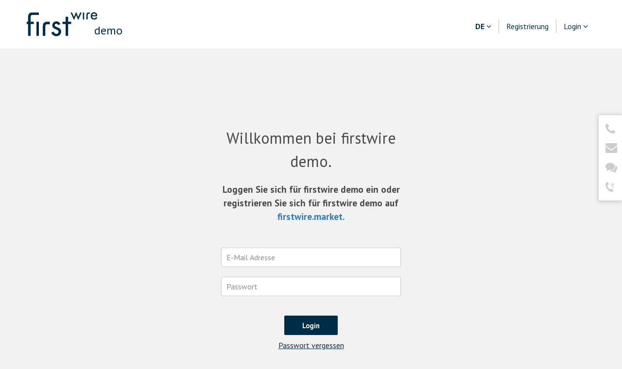

--- FILE ---
content_type: text/html; charset=utf-8
request_url: https://demo.firstwire.market/de/accounts/login/
body_size: 4784
content:




<!DOCTYPE html>
<html lang="de">
<head>
  <meta charset="utf-8"/>
  <meta name="viewport" content="width=device-width, initial-scale=1">
  <meta http-equiv="X-UA-Compatible" content="IE=edge">

  <link rel='stylesheet' href='//fonts.googleapis.com/css?family=PT+Sans:400,700,400italic,700italic'>
  <link rel="icon" type="image/png" href="/static/images/favicon.png">
  <link rel="stylesheet" href="/static/CACHE/css/dd93c655faf2.css" type="text/css" />
  

  
  <title>
  
    
    
      Login
    
   - firstwire demo
  </title>
</head>

<body>
  
  
  <noscript>
    <div id="unsuported-browser">
      <img src="/static/images/warning-sign.png">
      <h3>Javascript ist deaktiviert</h3>
      <p>Bitte überprüfen Sie die Sicherheits- und Datenschutzeinstellungen Ihres Browsers und aktivieren Sie JavaScript und Cookies, damit Sie alle Funktionen dieser Seite nutzen können. Weitere Informationen zur Browser-Kompatibilität finden Sie in unseren <a href="">FAQ</a>.</p>
    </div>
  </noscript>
  <header>
    <div class="base-head">
      <div class="container">
        <div class="row">
          <div class="col-xs-12 col-sm-6 col-md-3">
            <div class="logo">
              <a href="/de/" title="Firstwire">
                <img src="/static/images/logo.png" alt="Firstwire">
                <span class="demo-title">demo</span></a>
            </div>
          </div>
          <div class="col-xs-12 col-sm-6 col-md-9">
            <ul class="nav navbar-nav top-menu">
              <li class="dropdown">
                <a class="dropdown-toggle lan" data-toggle="dropdown" role="button" aria-haspopup="true" aria-expanded="false" href="#">
                  de <span class="glyphicon glyphicon-menu-down"></span>
                </a>
                <ul class="dropdown-menu">
                  <li><a href="/de/accounts/login/">Deutsch (DE)</a></li>
                  <li><a href="/en/accounts/login/">English (EN)</a></li>
                </ul>
              </li>
              
              <li>
                <a href="https://firstwire.market/de/accounts/register/">
                  Registrierung
                </a>
              </li>
              <li class="dropdown">
                <a class="dropdown-toggle lan" data-toggle="dropdown" role="button" aria-haspopup="true" aria-expanded="false" href="#">
                  Login <span class="glyphicon glyphicon-menu-down"></span>
                </a>
                <ul class="dropdown-menu">
                 <li><a href="/de/accounts/login/">Demo</a></li>
                  <li><a href="https://firstwire.market/de/accounts/login/">Live</a></li>
                </ul>
              </li>

              
            </ul>
          </div>
        </div>
      </div>
    </div>
    <div class="fw-nav">

    
      
    
    </div>
  </header>

  
<section class="web-section login">
  <div class="container">
    <div class="row">
      <div class="col-xs-12 col-sm-4 col-sm-offset-4 col-md-4 col-md-offset-4">
        
          <h2>Willkommen bei firstwire demo.</h2>
          <h3>Loggen Sie sich für firstwire demo ein oder registrieren Sie sich für firstwire demo auf <a
              href="
                  https://firstwire.market/de/accounts/register/">firstwire.market.</a>
          </h3>
        
        <form id="LoginForm" method="post"
              action="/de/accounts/login/?next=/de/marketplace/">
          <input type='hidden' name='csrfmiddlewaretoken' value='R39bBVVGXTo003ii6ywZjMSIbizpDrJ49GkXOLNiNvnhTvXRNzOQYfqEN6tombKC' />
          
            <input type="hidden" value="/de/marketplace/" name="next"/>
          
          <input id="id_email" name="email" placeholder="E-Mail Adresse" type="email" required />
          <input id="id_password" name="password" placeholder="Passwort" type="password" required />
          
          <button type="submit" name="login"
                  class="btn btn-primary btn-wide">Login</button>
          <a href="/de/accounts/password-reset/">Passwort vergessen</a>
        </form>
      </div>
    </div>
  </div>
</section>


  <footer>
    <div class="container">
      <div class="row">
        
        <div class="col-xs-12 col-sm-1 col-md-1">
          <p class="logo"><a href="https://firstwire.market">firstwire</a></p>
        </div>
        <div class="col-xs-12 col-sm-8 col-md-8">
          
          <ul>
            <li><a href="https://firstwire.market/de/nutzungsbedingungen/">Nutzungsbedingungen</a></li>
            <li><a href="https://firstwire.market/de/datenschutzerklarung/">Datenschutzerklärung</a></li>
            <li><a href="https://firstwire.market/de/impressum/">Impressum </a></li>
            
          </ul>
        </div>
        <div class="col-xs-12 col-sm-3 col-md-3">
          <p class="text-right">©2026 Alle Rechte vorbehalten</p>
        </div>
      </div>
    </div>
  </footer>

  <script>
    var messagesExist = false;
  </script>
  <script type="text/javascript" src="/static/CACHE/js/a324a3cef52e.js"></script>
  <script type="text/javascript" src="/static/CACHE/js/575e361cac87.js"></script>
  <script id="Cookiebot" src="https://consent.cookiebot.com/uc.js" data-cbid="1006c343-67cf-4d5d-ba9a-65983f7e917b" type="text/javascript" async></script>
  

<div class="buttons side-buttons">
  <ul>
    <li><a class="phone" data-toggle="modal" data-target=".call-us" href="#"></a></li>
    <li><a class="msg" data-toggle="modal" data-target=".write-us" href="#"></a></li>
    <li><a class="chat" data-active="False" href="#" ></a></li>
    <li><a class="phone-1" data-toggle="modal" data-target=".callback" href="#"></a></li>
  </ul>
</div>
<div class="modal modal-side fade write-us" tabindex="-1" role="dialog" aria-labelledby="write-us">
  <div class="modal-dialog">
    <div class="modal-content">
      <div class="top-buttons">
          <div class="right-buttons">
            <button class="top-button close" data-dismiss="modal">
              <span aria-hidden="true">&times;</span>
            </button>
          </div>
        </div>
      <div class="modal-header text-center">
        <img class="modal-supericon" src="/static/images/modal-email.png">
        <h2 class="modal-title">Schreiben Sie uns!</h2>
      </div>
      <div class="modal-body">
        <form class="form-contact" action="/de/d/contact/" method="post" class="form-horizontal" novalidate>
          <input type='hidden' name='csrfmiddlewaretoken' value='R39bBVVGXTo003ii6ywZjMSIbizpDrJ49GkXOLNiNvnhTvXRNzOQYfqEN6tombKC' />
          <div class="row">
            <div class="col-md-6 form-name">
              <input id="id_name" maxlength="128" name="name" placeholder="Name" type="text" required />
            </div>
            <div class="col-md-6 form-email">
              <input id="id_email" maxlength="254" name="email" placeholder="E-Mail" type="email" required />
            </div>
          </div>
          <div class="row">
            <div class="col-md-12 form-subject">
              <select id="id_subject" name="subject" placeholder="None" required>
<option value="" selected="selected">Betreff auswählen / Select subject</option>
<option value="uber-firstwire-about-firstwire">Über firstwire / About firstwire</option>
<option value="marktplatz-marketplace">Marktplatz / Marketplace</option>
<option value="generelles-feedback-general-feedback">Generelles Feedback / General Feedback</option>
<option value="bewerbung-application">Bewerbung / Application</option>
<option value="sonstiges-other">Sonstiges / Other</option>
</select>
            </div>
          </div>
          <div class="row">
            <div class="col-md-12 form-message">
              <textarea cols="40" id="id_message" name="message" placeholder="Nachricht" rows="10" required>
</textarea>
            </div>
          </div>
          <div class="row">
            <div class="col-md-12 form-consent">
              <input type="checkbox" id="contact_mail_consent" name="consent">
              <label for=contact_mail_consent>Ich willige ein, dass die personenbezogenen Daten über das Kontaktformular übermittelt werden: Anrede, Name, E-Mail-Adresse, und Fragen, Anregungen etc. (Freitextfeld) bei der Nutzung des Kontaktformulars. Zweckbestimmung ist es, die von Ihnen gestellten Fragen und Anregungen per E-Mail zu beantworten. Ich kann jederzeit diese Einwilligung mit Wirkung für die Zukunft unter <a href="mailto:info@firstwire.de">info@firstwire.de</a> widerrufen. Nach dem Widerruf sind wir - soweit noch Anfragen ihrerseits vorliegen sollten - leider nicht mehr in der Lage, Ihnen zu antworten.</label>
            </div>
          </div>
          <div class="submit-row text-center">
            <button type="submit" class="btn btn-submit btn-primary btn-xtrawide">Senden</button>
          </div>
        </form>
      </div>
    </div>
  </div>
</div>
<div class="modal modal-side fade callback" tabindex="-1" role="dialog" aria-labelledby="callback">
  <div class="modal-dialog">
    <div class="modal-content">
      <div class="top-buttons">
        <div class="right-buttons">
          <button class="top-button close" data-dismiss="modal">
            <span aria-hidden="true">&times;</span>
          </button>
        </div>
      </div>
      <div class="modal-header text-center">
        <img class="modal-supericon" src="/static/images/modal-callback.png">
        <h2 class="modal-title">Bitte geben Sie einen Termin für den gewünschten Rückruf ein.</h2>
      </div>
      <div class="modal-body">
        <form method="post" class="form-contact" action="/de/d/callback/" class="form-horizontal" novalidate>
          <input type='hidden' name='csrfmiddlewaretoken' value='R39bBVVGXTo003ii6ywZjMSIbizpDrJ49GkXOLNiNvnhTvXRNzOQYfqEN6tombKC' />
          <div class="row">
            <div class="col-md-6 form-name">
              <input id="id_name" maxlength="128" name="name" placeholder="Name" type="text" required />
            </div>
            <div class="col-md-6 form-email">
              <input id="id_email" maxlength="254" name="email" placeholder="E-Mail" type="email" required />
            </div>
          </div>
          <div class="row">
            <div class="col-md-6 form-phone">
              <input id="id_phone" maxlength="16" name="phone" placeholder="Telefon" type="text" required />
            </div>
            <div class="col-md-6">
              <div class="row">
                <div class="col-md-6">
                  <input id="id_callback_datetime" name="callback_datetime" placeholder="Rückrufdatum" type="text" value="19.01.2026" required />
                </div>
                <div class="col-md-6">
                  <select id="id_callback_time" name="callback_time" placeholder="None" required>
<option value="8:0">8:0</option>
<option value="8:30">8:30</option>
<option value="9:0">9:0</option>
<option value="9:30">9:30</option>
<option value="10:0">10:0</option>
<option value="10:30">10:30</option>
<option value="11:0">11:0</option>
<option value="11:30">11:30</option>
<option value="12:0">12:0</option>
<option value="12:30">12:30</option>
<option value="13:0">13:0</option>
<option value="13:30">13:30</option>
<option value="14:0">14:0</option>
<option value="14:30">14:30</option>
<option value="15:0">15:0</option>
<option value="15:30">15:30</option>
<option value="16:0">16:0</option>
<option value="16:30">16:30</option>
<option value="17:0">17:0</option>
<option value="17:30">17:30</option>
<option value="18:0">18:0</option>
<option value="18:30">18:30</option>
<option value="19:0">19:0</option>
<option value="19:30">19:30</option>
<option value="20:0">20:0</option>
</select>
                </div>
              </div>
              <div class="row">
                <div class="col-md-12 form-callback_datetime"></div>
              </div>
            </div>
          </div>
          <div class="row">
            <div class="col-md-12 form-subject">
              <select id="id_subject" name="subject" placeholder="None" required>
<option value="" selected="selected">Betreff auswählen / Select subject</option>
<option value="uber-firstwire-about-firstwire">Über firstwire / About firstwire</option>
<option value="marktplatz-marketplace">Marktplatz / Marketplace</option>
<option value="generelles-feedback-general-feedback">Generelles Feedback / General Feedback</option>
<option value="bewerbung-application">Bewerbung / Application</option>
<option value="sonstiges-other">Sonstiges / Other</option>
</select>
            </div>
          </div>
          <div class="row">
            <div class="col-md-12 form-consent">
              <input type="checkbox" id="contact_call_back_consent" name="consent">
              <label for=contact_call_back_consent>Ich willige ein, dass die personenbezogenen Daten über das Kontaktformular übermittelt werden: Anrede, Name, E-Mail-Adresse, und Fragen, Anregungen etc. (Freitextfeld) bei der Nutzung des Kontaktformulars. Zweckbestimmung ist es, die von Ihnen gestellten Fragen und Anregungen per E-Mail zu beantworten. Ich kann jederzeit diese Einwilligung mit Wirkung für die Zukunft unter <a href="mailto:info@firstwire.de">info@firstwire.de</a> widerrufen. Nach dem Widerruf sind wir - soweit noch Anfragen ihrerseits vorliegen sollten - leider nicht mehr in der Lage, Ihnen zu antworten.</label>
            </div>
          </div>
          <div class="submit-row text-center">
            <button type="submit" class="btn btn-submit btn-primary btn-xtrawide">Senden</button>
          </div>
        </form>
      </div>
    </div>
  </div>
</div>
<div class="modal modal-side fade call-us" tabindex="-1" role="dialog" aria-labelledby="call-us">
  <div class="modal-dialog">
    <div class="modal-content">
      <div class="top-buttons">
        <div class="right-buttons">
          <button class="top-button close" data-dismiss="modal">
            <span aria-hidden="true">&times;</span>
          </button>
        </div>
      </div>
      <div class="modal-header text-center">
        <img class="modal-supericon" src="/static/images/modal-phone.png">
        <h2>+49 (0)221 / 6777885 - 0</h2>
        <h2 class="modal-title">Rufen Sie uns an!</h2>
      </div>
    </div>
  </div>
</div>

  

<div class="modal fade" id="messageModal" tabindex="-1" role="dialog">
  <div class="modal-dialog" role="document">
    
  </div>
</div>
  <!-- Modal -->
<script type="text/template" class="template" id="base-modal-template">
<div class="modal fade" tabindex="-1" role="dialog">
  <article class="modal-dialog" role="document">
    <div class="modal-content">
      <div class="top-buttons">
        <%= topButtons %>
      </div>
      <main class="modal-body clearfix">
        <%= content %>
      </main>
    </div>
  </article>
</div>
</script>

<!-- Modal Top Buttons -->
<script type="text/template" class="template" id="top-modal-buttons">
  
  <div class="left-buttons">
    <% if (buttons.backButton) { %>
    <a class="top-button extra-width" href="<%= buttons.backButton.url %>">
      <i class="fa fa-arrow-left" aria-hidden="true"></i>
      <span class="btn-text"><%= buttons.backButton.text %></span>
    </a>
    <% } %>
    <% if (buttons.downloadPDF) { %>
    <a class="top-button extra-width" href="<%= buttons.downloadPDF.url %>"
       target="_blank">
      <i class="fa fa-file-pdf-o" aria-hidden="true"></i>
      <span class="btn-text"><%= buttons.downloadPDF.text %></span>
    </a>
    <% } %>
    <% if (buttons.downloadPDFHistory) { %>
    <a class="top-button extra-width" href="<%= buttons.downloadPDFHistory.url %>"
       target="_blank">
      <i class="fa fa-file-pdf-o" aria-hidden="true"></i>
      <span class="btn-text"><%= buttons.downloadPDFHistory.text %></span>
    </a>
    <% } %>
  </div>

  
  <div class="right-buttons">
    <% if (buttons.closeButton) { %>
    <button class="top-button close" data-dismiss="modal">
      <span aria-hidden="true">&times;</span>
    </button>
    <% } %>
  </div>
</script>

<!-- XHR feedback -->
<script type="text/template" class="template" id="feedback-xhr">
  <div class="feedback-xhr">
    <i class="state loading fa fa-circle-o-notch spin" aria-hidden="true"></i>
    <i class="state success fa fa-check-circle-o" aria-hidden="true"></i>
    <i class="state fail    fa fa-times-circle-o" aria-hidden="true"></i>
  </div>
</script>
  

  
  <!-- Outdated Browser Alert -->
  <script type="text/javascript">
      var alert_html = '<img src="/static/images/warning-sign.png"><p>Sie verwenden einen <b>veralteten Browser</b> mit <b>Sicherherheitsschwachstellen</b> und <b>können daher nicht alle Funktionen dieser Website sowie andere Webseiten nutzen</b>. Durch den Wechsel auf einen neuen Browser nutzen Sie Vorteile wie mehr Sicherheit, höhere Geschwindigkeit, bessere Kompatibilität und einfach mehr Komfort und Leistung.<br>Falls Sie Ihren Browser nicht aktualisieren können, ist ein zweiter, aktueller Browser eine gute Lösung. <a id="close_browser_alert">[x]</a></p>';
      outdated_browser_alert(alert_html);
  </script>
  <script>
    var baseApp = new Prisematch.Base();
    baseApp.init();

    $(document).ready(function () {
      var $header = $('header'),
          $contentBanner = $('.content-banner'),
          newHeight;

      function calculateHeaderHeight() {
        var headerHeight = $header.height(),
            browserHeight = window.innerHeight;

        newHeight = browserHeight - headerHeight;
        if ((newHeight - $contentBanner.height() - newHeight * 0.08) >= 0) {
          $contentBanner.css('padding-top', newHeight - $contentBanner.height() - newHeight * 0.08);
          $('.section-main').css('height', newHeight);
        }
        else {
          $contentBanner.css('padding-top', 0);
          $('.section-main').css('height', $contentBanner.height() * 1.18);
        }
      }

      $(window).resize(calculateHeaderHeight);
      calculateHeaderHeight();
    });
  </script>
  
  
  

</body>
</html>


--- FILE ---
content_type: application/x-javascript; charset=utf-8
request_url: https://consent.cookiebot.com/1006c343-67cf-4d5d-ba9a-65983f7e917b/cc.js?renew=false&referer=demo.firstwire.market&dnt=false&init=false
body_size: 217
content:
if(console){var cookiedomainwarning='Error: The domain DEMO.FIRSTWIRE.MARKET is not authorized to show the cookie banner for domain group ID 1006c343-67cf-4d5d-ba9a-65983f7e917b. Please add it to the domain group in the Cookiebot Manager to authorize the domain.';if(typeof console.warn === 'function'){console.warn(cookiedomainwarning)}else{console.log(cookiedomainwarning)}};

--- FILE ---
content_type: application/javascript; charset=utf-8
request_url: https://demo.firstwire.market/static/CACHE/js/575e361cac87.js
body_size: 3858
content:
var Prisematch=Prisematch||{};"use strict";Prisematch.utils={getCookie:function(name){var cookies=document.cookie.split(';'),value=null,cookie;for(var i=cookies.length;i--;){cookie=jQuery.trim(cookies[i]);if(cookie.substring(0,name.length)===name){value=decodeURIComponent(cookie.substring(name.length+1));break;}}
return value;},isCsrfSafeMethod:function(method){return(/^(GET|HEAD|OPTIONS|TRACE)$/.test(method));},isNull:function(value){return value===null&&typeof value==="object";},parseDate:function(s){var m;s=_.isNull(s)?'':s;m=s.match(/^(\d{1,2})(?:\/|\.)(\d{1,2})(?:\/|\.)(\d{4}|\d{2})$/);return(m)?new Date(m[3],m[2]-1,m[1]):null;},filterFloat:function(value){value=_.isNull(value)?'':value;value=value.replace(',','.');if(/^(-|\+)?([0-9]+((\.|,)[0-9]+)?)$/.test(value)){return Number(value);}
return NaN;},uiActivate:function(node,parent){if(parent instanceof jQuery){parent.append(node);}
setTimeout(function(){node.addClass('active');},16);},uiDeactivate:function(node,remove,extratime){extratime=parseInt(extratime);setTimeout(function(){node.removeClass('active');node.children().removeClass('active');if(remove){node.addClass('toRemove');setTimeout(function(){node.remove();},_.isNaN(extratime)?300:300+extratime);}},_.isNaN(extratime)?16:extratime);},uiXHRFeedback:function(xhr,node){var me=this,feedbackNode=$($('#feedback-xhr').html()),states=feedbackNode.find('.state'),parent=$('body');var positionNode=function(){var position;position=node.offset();position.top+=node.outerHeight()/2;position.left-=16;feedbackNode.css(position);};var renderAjaxError=function(){positionNode();me.uiDeactivate(states);me.uiActivate(states.filter('.fail'));me.uiDeactivate(feedbackNode,true,2800);};var renderAjaxSuccess=function(){positionNode();me.uiDeactivate(states);me.uiActivate(states.filter('.success'));me.uiDeactivate(feedbackNode,true,1500);};positionNode();me.uiActivate(feedbackNode,parent);me.uiActivate(states.filter('.loading'));xhr.done(function(data){if(data.success){requestAnimationFrame(renderAjaxSuccess);}else{requestAnimationFrame(renderAjaxError);}});xhr.fail(function(e){requestAnimationFrame(renderAjaxError);});},getTopModalButtons:function(options){var template=_.template($('#top-modal-buttons').html()),topButtons=_.extend({closeButton:options.closeButton},options.topButtons||{});return template({buttons:topButtons});},_bindModalAutodestroy:function($modal){$modal.on('hidden.bs.modal',function(){var $this=$(this);$this.data('bs.modal',null);$modal.remove();});},_setModalMaxHeight:function($dialog,$autoHeightNodes,options){var w=window,availableH=w.innerHeight-$dialog.outerHeight(true)-options.extraHeightSpace||0-40,checkForScroll;checkForScroll=function(){$autoHeightNodes.each(function(){if(this.offsetHeight<this.scrollHeight){$(this).addClass('with-scroll');}});};if(availableH>=options.minAutoHeight){$autoHeightNodes.css({maxHeight:availableH});$autoHeightNodes.each(function(){var $this=$(this);if(!$this.hasClass('collapsed')){$this.slideToggle({complete:checkForScroll});}});}else{$autoHeightNodes.show();}},showModal:function(title,content,extraclass,options){options=$.extend({closeButton:true,minAutoHeight:300},options||{});var template=_.template($('#base-modal-template').html()),$modal=$(template({title:title,topButtons:this.getTopModalButtons(options),content:content})),$dialog=$modal.find('.modal-dialog'),$autoHeightNodes=$dialog.find('.auto-height'),$leftButtons=$dialog.find('.left-buttons .top-button');$('body').append($modal);typeof extraclass==='string'&&$dialog.addClass(extraclass);if($autoHeightNodes.length){$modal.on('shown.bs.modal',this._setModalMaxHeight($dialog,$autoHeightNodes,options));}
$leftButtons.length&&$dialog.find('.top-buttons').addClass('makeroom');$modal.modal(options);options.autoDestroy&&this._bindModalAutodestroy($modal);return $modal;},renderPrivateValue:function(val,extra){if(val==='$H$'){return'<span class="private"><i class="fa fa-lock"></i>Private</span>';}
var content=val;if(extra!==undefined){content+=extra;}
return content;},cleanFormErrors:function(form){form.find('.errorlist').remove();},renderFormErrors:function(errors,dom){var li='<li class="error-:code:">:message:</li>';var ul='<ul class="errorlist">:li_errors:</ul>';for(var i in errors){if(!errors.hasOwnProperty(i)){continue;}
var li_errors="";for(var j=0;j<errors[i].length;j++){li_errors+=li.replace(':code:',errors[i][j].code).replace(':message:',errors[i][j].message);}
var html=ul.replace(":li_errors:",li_errors);if(i==='__all__'){$(dom).prepend(html);}else{$(dom).find('.form-'+i).append(html);}}}};Prisematch.msg={$container:$('.notice-bar'),_msgGetContainer:function(){if(!this.$container.length){this.$container=$('<div class="notice-bar"></div>');$('body').append(this.$container);}
return this.$container;},_msgCloseAction:function($msg){return function(e){e.preventDefault();Prisematch.utils.uiDeactivate($msg.next('br'),true);Prisematch.utils.uiDeactivate($msg,true);};},_msgBuildActions:function($msg,actions){var action,$action;while(actions.length){action=actions.shift();if(action==='close'){$action=$('<a href="#"><i class="fa fa-times"></i></a>');$action.click(this._msgCloseAction($msg));}else{$action=$('<a href="#">').html(action.name);typeof action.href==='string'&&$action.attr('href',action.href);typeof action.title==='string'&&$action.attr('title',action.title);if($.isFunction(action.callback)){$action.click(action.callback);}else if(action.callback==='close'){$action.click(this._msgCloseAction($msg));}}
$msg.append($action);}},show:function(msg,actions,extraclass,persistent){if(typeof msg!=='string'){return;}
var $msg=$('<div class="notice">'),$container=this._msgGetContainer();if(actions&&!$.isArray(actions)){persistent=extraclass;extraclass=actions;actions=[];}
$msg.html('<span class="msg">'+msg+'<span>');typeof extraclass==='string'&&$msg.addClass(extraclass);this._msgBuildActions($msg,actions);$container.append($msg);$container.append('<br/>');Prisematch.utils.uiActivate($msg);if(!persistent){setTimeout(function(){Prisematch.utils.uiDeactivate($msg.next('br'),true);Prisematch.utils.uiDeactivate($msg,true);},8000);}
return $msg;}};Prisematch.msg.show=$.proxy(Prisematch.msg.show,Prisematch.msg);function defer(fn,time){return function(){var args=arguments,context=this;setTimeout(function(){fn.apply(context,args);},time);};}
$.fn.modal.Constructor.prototype.show=defer($.fn.modal.Constructor.prototype.show,350);var originalXhr=$.ajaxSettings.xhr;$.ajaxSetup({dataType:'json',contentType:'application/json',beforeSend:function(xhr,settings){var csrftoken=Prisematch.utils.getCookie('csrftoken');if(!Prisematch.utils.isCsrfSafeMethod(settings.type)&&csrftoken){xhr.setRequestHeader("X-CSRFToken",csrftoken);}},progress:_.noop,xhr:function(){var req=originalXhr(),that=this;if(req){req.addEventListener("progress",function(evt){that.progress(evt);},false);}
return req;}});if(!String.prototype.endsWith){String.prototype.endsWith=function(searchString,position){var subjectString=this.toString();if(typeof position!=='number'||!isFinite(position)||Math.floor(position)!==position||position>subjectString.length){position=subjectString.length;}
position-=searchString.length;var lastIndex=subjectString.indexOf(searchString,position);return lastIndex!==-1&&lastIndex===position;};}
var Prisematch=Prisematch||{};Prisematch.Base=function(){'use strict';var self={},utils=Prisematch.utils;self.bind=function(){var $modal=$('.modal-side');var $sideButtons=$('.side-buttons');var $contactForm=$('.form-contact');var chatButton=$sideButtons.find('.chat');$modal.on('hide.bs.modal',function(e){$sideButtons.find('a').removeClass('active');});if(chatButton.data().active=='False'){chatButton.addClass('disabled');}
chatButton.click(function(e){if(chatButton.data().active!='False'){olark('api.box.expand');chatButton.addClass('active');}
e.preventDefault();});$sideButtons.find('a').click(function(e){var $this=$(this);if($this.hasClass('active')){return false;}
$modal.modal('hide');if(chatButton.hasClass('active')){olark('api.box.hide');}
$this.addClass('active');});$contactForm.submit(function(e){var $form=$(this);e.preventDefault();$.ajax({url:$form.attr("action"),contentType:"application/x-www-form-urlencoded; charset=UTF-8",data:$form.serialize(),method:$form.attr("method")}).done(function(response){$contactForm.find('.errorlist').remove();if(response.success){$form.closest('.modal').modal('hide');Prisematch.msg.show(response.message,['close']);}else{utils.renderFormErrors(response.errors,$form);}});});$('#HowItWorks').find('a.msg').click(function(e){$('.side-buttons a.phone-1').click();$('.callback #id_subject').val('teilnehmer-werden-become-member');e.preventDefault();});};self.init=function(){self.bind();};return self;};function outdated_browser_alert(alert_html){Element.prototype.remove=Element.prototype.remove||function(){this.parentElement.removeChild(this);};navigator.sayswho=(function(){var ua=navigator.userAgent,tem,M=ua.match(/(opera|chrome|safari|firefox|msie|trident(?=\/))\/?\s*(\d+)/i)||[];if(/trident/i.test(M[1])){tem=/\brv[ :]+(\d+)/g.exec(ua)||[];return'IE '+(tem[1]||'');}
if(M[1]==='Chrome'){tem=ua.match(/\b(OPR|Edge)\/(\d+)/);if(tem!=null){return tem.slice(1).join(' ').replace('OPR','Opera');}}
M=M[2]?[M[1],M[2]]:[navigator.appName,navigator.appVersion,'-?'];if((tem=ua.match(/version\/(\d+)/i))!=null){M.splice(1,1,tem[1]);}
return M;})();if((navigator.sayswho[0]=='MSIE'&&parseInt(navigator.sayswho[1])<=9)||(navigator.sayswho[0]=='Safari'&&parseInt(navigator.sayswho[1])<=7)){var alert_message=document.createElement("div");alert_message.setAttribute('id','unsuported-browser');alert_message.innerHTML=alert_html;document.body.insertBefore(alert_message,document.body.firstChild);document.getElementById('close_browser_alert').onclick=function(){document.getElementById('unsuported-browser').remove();}}}

--- FILE ---
content_type: application/javascript; charset=utf-8
request_url: https://demo.firstwire.market/static/CACHE/js/a324a3cef52e.js
body_size: 300238
content:
/*!
 * jQuery JavaScript Library v3.2.1
 * https://jquery.com/
 *
 * Includes Sizzle.js
 * https://sizzlejs.com/
 *
 * Copyright JS Foundation and other contributors
 * Released under the MIT license
 * https://jquery.org/license
 *
 * Date: 2017-03-20T18:59Z
 */(function(global,factory){"use strict";if(typeof module==="object"&&typeof module.exports==="object"){module.exports=global.document?factory(global,true):function(w){if(!w.document){throw new Error("jQuery requires a window with a document");}
return factory(w);};}else{factory(global);}})(typeof window!=="undefined"?window:this,function(window,noGlobal){"use strict";var arr=[];var document=window.document;var getProto=Object.getPrototypeOf;var slice=arr.slice;var concat=arr.concat;var push=arr.push;var indexOf=arr.indexOf;var class2type={};var toString=class2type.toString;var hasOwn=class2type.hasOwnProperty;var fnToString=hasOwn.toString;var ObjectFunctionString=fnToString.call(Object);var support={};function DOMEval(code,doc){doc=doc||document;var script=doc.createElement("script");script.text=code;doc.head.appendChild(script).parentNode.removeChild(script);}
var
version="3.2.1",jQuery=function(selector,context){return new jQuery.fn.init(selector,context);},rtrim=/^[\s\uFEFF\xA0]+|[\s\uFEFF\xA0]+$/g,rmsPrefix=/^-ms-/,rdashAlpha=/-([a-z])/g,fcamelCase=function(all,letter){return letter.toUpperCase();};jQuery.fn=jQuery.prototype={jquery:version,constructor:jQuery,length:0,toArray:function(){return slice.call(this);},get:function(num){if(num==null){return slice.call(this);}
return num<0?this[num+this.length]:this[num];},pushStack:function(elems){var ret=jQuery.merge(this.constructor(),elems);ret.prevObject=this;return ret;},each:function(callback){return jQuery.each(this,callback);},map:function(callback){return this.pushStack(jQuery.map(this,function(elem,i){return callback.call(elem,i,elem);}));},slice:function(){return this.pushStack(slice.apply(this,arguments));},first:function(){return this.eq(0);},last:function(){return this.eq(-1);},eq:function(i){var len=this.length,j=+i+(i<0?len:0);return this.pushStack(j>=0&&j<len?[this[j]]:[]);},end:function(){return this.prevObject||this.constructor();},push:push,sort:arr.sort,splice:arr.splice};jQuery.extend=jQuery.fn.extend=function(){var options,name,src,copy,copyIsArray,clone,target=arguments[0]||{},i=1,length=arguments.length,deep=false;if(typeof target==="boolean"){deep=target;target=arguments[i]||{};i++;}
if(typeof target!=="object"&&!jQuery.isFunction(target)){target={};}
if(i===length){target=this;i--;}
for(;i<length;i++){if((options=arguments[i])!=null){for(name in options){src=target[name];copy=options[name];if(target===copy){continue;}
if(deep&&copy&&(jQuery.isPlainObject(copy)||(copyIsArray=Array.isArray(copy)))){if(copyIsArray){copyIsArray=false;clone=src&&Array.isArray(src)?src:[];}else{clone=src&&jQuery.isPlainObject(src)?src:{};}
target[name]=jQuery.extend(deep,clone,copy);}else if(copy!==undefined){target[name]=copy;}}}}
return target;};jQuery.extend({expando:"jQuery"+(version+Math.random()).replace(/\D/g,""),isReady:true,error:function(msg){throw new Error(msg);},noop:function(){},isFunction:function(obj){return jQuery.type(obj)==="function";},isWindow:function(obj){return obj!=null&&obj===obj.window;},isNumeric:function(obj){var type=jQuery.type(obj);return(type==="number"||type==="string")&&!isNaN(obj-parseFloat(obj));},isPlainObject:function(obj){var proto,Ctor;if(!obj||toString.call(obj)!=="[object Object]"){return false;}
proto=getProto(obj);if(!proto){return true;}
Ctor=hasOwn.call(proto,"constructor")&&proto.constructor;return typeof Ctor==="function"&&fnToString.call(Ctor)===ObjectFunctionString;},isEmptyObject:function(obj){var name;for(name in obj){return false;}
return true;},type:function(obj){if(obj==null){return obj+"";}
return typeof obj==="object"||typeof obj==="function"?class2type[toString.call(obj)]||"object":typeof obj;},globalEval:function(code){DOMEval(code);},camelCase:function(string){return string.replace(rmsPrefix,"ms-").replace(rdashAlpha,fcamelCase);},each:function(obj,callback){var length,i=0;if(isArrayLike(obj)){length=obj.length;for(;i<length;i++){if(callback.call(obj[i],i,obj[i])===false){break;}}}else{for(i in obj){if(callback.call(obj[i],i,obj[i])===false){break;}}}
return obj;},trim:function(text){return text==null?"":(text+"").replace(rtrim,"");},makeArray:function(arr,results){var ret=results||[];if(arr!=null){if(isArrayLike(Object(arr))){jQuery.merge(ret,typeof arr==="string"?[arr]:arr);}else{push.call(ret,arr);}}
return ret;},inArray:function(elem,arr,i){return arr==null?-1:indexOf.call(arr,elem,i);},merge:function(first,second){var len=+second.length,j=0,i=first.length;for(;j<len;j++){first[i++]=second[j];}
first.length=i;return first;},grep:function(elems,callback,invert){var callbackInverse,matches=[],i=0,length=elems.length,callbackExpect=!invert;for(;i<length;i++){callbackInverse=!callback(elems[i],i);if(callbackInverse!==callbackExpect){matches.push(elems[i]);}}
return matches;},map:function(elems,callback,arg){var length,value,i=0,ret=[];if(isArrayLike(elems)){length=elems.length;for(;i<length;i++){value=callback(elems[i],i,arg);if(value!=null){ret.push(value);}}}else{for(i in elems){value=callback(elems[i],i,arg);if(value!=null){ret.push(value);}}}
return concat.apply([],ret);},guid:1,proxy:function(fn,context){var tmp,args,proxy;if(typeof context==="string"){tmp=fn[context];context=fn;fn=tmp;}
if(!jQuery.isFunction(fn)){return undefined;}
args=slice.call(arguments,2);proxy=function(){return fn.apply(context||this,args.concat(slice.call(arguments)));};proxy.guid=fn.guid=fn.guid||jQuery.guid++;return proxy;},now:Date.now,support:support});if(typeof Symbol==="function"){jQuery.fn[Symbol.iterator]=arr[Symbol.iterator];}
jQuery.each("Boolean Number String Function Array Date RegExp Object Error Symbol".split(" "),function(i,name){class2type["[object "+name+"]"]=name.toLowerCase();});function isArrayLike(obj){var length=!!obj&&"length"in obj&&obj.length,type=jQuery.type(obj);if(type==="function"||jQuery.isWindow(obj)){return false;}
return type==="array"||length===0||typeof length==="number"&&length>0&&(length-1)in obj;}
var Sizzle=/*!
 * Sizzle CSS Selector Engine v2.3.3
 * https://sizzlejs.com/
 *
 * Copyright jQuery Foundation and other contributors
 * Released under the MIT license
 * http://jquery.org/license
 *
 * Date: 2016-08-08
 */(function(window){var i,support,Expr,getText,isXML,tokenize,compile,select,outermostContext,sortInput,hasDuplicate,setDocument,document,docElem,documentIsHTML,rbuggyQSA,rbuggyMatches,matches,contains,expando="sizzle"+1*new Date(),preferredDoc=window.document,dirruns=0,done=0,classCache=createCache(),tokenCache=createCache(),compilerCache=createCache(),sortOrder=function(a,b){if(a===b){hasDuplicate=true;}
return 0;},hasOwn=({}).hasOwnProperty,arr=[],pop=arr.pop,push_native=arr.push,push=arr.push,slice=arr.slice,indexOf=function(list,elem){var i=0,len=list.length;for(;i<len;i++){if(list[i]===elem){return i;}}
return-1;},booleans="checked|selected|async|autofocus|autoplay|controls|defer|disabled|hidden|ismap|loop|multiple|open|readonly|required|scoped",whitespace="[\\x20\\t\\r\\n\\f]",identifier="(?:\\\\.|[\\w-]|[^\0-\\xa0])+",attributes="\\["+whitespace+"*("+identifier+")(?:"+whitespace+"*([*^$|!~]?=)"+whitespace+"*(?:'((?:\\\\.|[^\\\\'])*)'|\"((?:\\\\.|[^\\\\\"])*)\"|("+identifier+"))|)"+whitespace+"*\\]",pseudos=":("+identifier+")(?:\\(("+"('((?:\\\\.|[^\\\\'])*)'|\"((?:\\\\.|[^\\\\\"])*)\")|"+"((?:\\\\.|[^\\\\()[\\]]|"+attributes+")*)|"+".*"+")\\)|)",rwhitespace=new RegExp(whitespace+"+","g"),rtrim=new RegExp("^"+whitespace+"+|((?:^|[^\\\\])(?:\\\\.)*)"+whitespace+"+$","g"),rcomma=new RegExp("^"+whitespace+"*,"+whitespace+"*"),rcombinators=new RegExp("^"+whitespace+"*([>+~]|"+whitespace+")"+whitespace+"*"),rattributeQuotes=new RegExp("="+whitespace+"*([^\\]'\"]*?)"+whitespace+"*\\]","g"),rpseudo=new RegExp(pseudos),ridentifier=new RegExp("^"+identifier+"$"),matchExpr={"ID":new RegExp("^#("+identifier+")"),"CLASS":new RegExp("^\\.("+identifier+")"),"TAG":new RegExp("^("+identifier+"|[*])"),"ATTR":new RegExp("^"+attributes),"PSEUDO":new RegExp("^"+pseudos),"CHILD":new RegExp("^:(only|first|last|nth|nth-last)-(child|of-type)(?:\\("+whitespace+"*(even|odd|(([+-]|)(\\d*)n|)"+whitespace+"*(?:([+-]|)"+whitespace+"*(\\d+)|))"+whitespace+"*\\)|)","i"),"bool":new RegExp("^(?:"+booleans+")$","i"),"needsContext":new RegExp("^"+whitespace+"*[>+~]|:(even|odd|eq|gt|lt|nth|first|last)(?:\\("+
whitespace+"*((?:-\\d)?\\d*)"+whitespace+"*\\)|)(?=[^-]|$)","i")},rinputs=/^(?:input|select|textarea|button)$/i,rheader=/^h\d$/i,rnative=/^[^{]+\{\s*\[native \w/,rquickExpr=/^(?:#([\w-]+)|(\w+)|\.([\w-]+))$/,rsibling=/[+~]/,runescape=new RegExp("\\\\([\\da-f]{1,6}"+whitespace+"?|("+whitespace+")|.)","ig"),funescape=function(_,escaped,escapedWhitespace){var high="0x"+escaped-0x10000;return high!==high||escapedWhitespace?escaped:high<0?String.fromCharCode(high+0x10000):String.fromCharCode(high>>10|0xD800,high&0x3FF|0xDC00);},rcssescape=/([\0-\x1f\x7f]|^-?\d)|^-$|[^\0-\x1f\x7f-\uFFFF\w-]/g,fcssescape=function(ch,asCodePoint){if(asCodePoint){if(ch==="\0"){return"\uFFFD";}
return ch.slice(0,-1)+"\\"+ch.charCodeAt(ch.length-1).toString(16)+" ";}
return"\\"+ch;},unloadHandler=function(){setDocument();},disabledAncestor=addCombinator(function(elem){return elem.disabled===true&&("form"in elem||"label"in elem);},{dir:"parentNode",next:"legend"});try{push.apply((arr=slice.call(preferredDoc.childNodes)),preferredDoc.childNodes);arr[preferredDoc.childNodes.length].nodeType;}catch(e){push={apply:arr.length?function(target,els){push_native.apply(target,slice.call(els));}:function(target,els){var j=target.length,i=0;while((target[j++]=els[i++])){}
target.length=j-1;}};}
function Sizzle(selector,context,results,seed){var m,i,elem,nid,match,groups,newSelector,newContext=context&&context.ownerDocument,nodeType=context?context.nodeType:9;results=results||[];if(typeof selector!=="string"||!selector||nodeType!==1&&nodeType!==9&&nodeType!==11){return results;}
if(!seed){if((context?context.ownerDocument||context:preferredDoc)!==document){setDocument(context);}
context=context||document;if(documentIsHTML){if(nodeType!==11&&(match=rquickExpr.exec(selector))){if((m=match[1])){if(nodeType===9){if((elem=context.getElementById(m))){if(elem.id===m){results.push(elem);return results;}}else{return results;}}else{if(newContext&&(elem=newContext.getElementById(m))&&contains(context,elem)&&elem.id===m){results.push(elem);return results;}}}else if(match[2]){push.apply(results,context.getElementsByTagName(selector));return results;}else if((m=match[3])&&support.getElementsByClassName&&context.getElementsByClassName){push.apply(results,context.getElementsByClassName(m));return results;}}
if(support.qsa&&!compilerCache[selector+" "]&&(!rbuggyQSA||!rbuggyQSA.test(selector))){if(nodeType!==1){newContext=context;newSelector=selector;}else if(context.nodeName.toLowerCase()!=="object"){if((nid=context.getAttribute("id"))){nid=nid.replace(rcssescape,fcssescape);}else{context.setAttribute("id",(nid=expando));}
groups=tokenize(selector);i=groups.length;while(i--){groups[i]="#"+nid+" "+toSelector(groups[i]);}
newSelector=groups.join(",");newContext=rsibling.test(selector)&&testContext(context.parentNode)||context;}
if(newSelector){try{push.apply(results,newContext.querySelectorAll(newSelector));return results;}catch(qsaError){}finally{if(nid===expando){context.removeAttribute("id");}}}}}}
return select(selector.replace(rtrim,"$1"),context,results,seed);}
function createCache(){var keys=[];function cache(key,value){if(keys.push(key+" ")>Expr.cacheLength){delete cache[keys.shift()];}
return(cache[key+" "]=value);}
return cache;}
function markFunction(fn){fn[expando]=true;return fn;}
function assert(fn){var el=document.createElement("fieldset");try{return!!fn(el);}catch(e){return false;}finally{if(el.parentNode){el.parentNode.removeChild(el);}
el=null;}}
function addHandle(attrs,handler){var arr=attrs.split("|"),i=arr.length;while(i--){Expr.attrHandle[arr[i]]=handler;}}
function siblingCheck(a,b){var cur=b&&a,diff=cur&&a.nodeType===1&&b.nodeType===1&&a.sourceIndex-b.sourceIndex;if(diff){return diff;}
if(cur){while((cur=cur.nextSibling)){if(cur===b){return-1;}}}
return a?1:-1;}
function createInputPseudo(type){return function(elem){var name=elem.nodeName.toLowerCase();return name==="input"&&elem.type===type;};}
function createButtonPseudo(type){return function(elem){var name=elem.nodeName.toLowerCase();return(name==="input"||name==="button")&&elem.type===type;};}
function createDisabledPseudo(disabled){return function(elem){if("form"in elem){if(elem.parentNode&&elem.disabled===false){if("label"in elem){if("label"in elem.parentNode){return elem.parentNode.disabled===disabled;}else{return elem.disabled===disabled;}}
return elem.isDisabled===disabled||elem.isDisabled!==!disabled&&disabledAncestor(elem)===disabled;}
return elem.disabled===disabled;}else if("label"in elem){return elem.disabled===disabled;}
return false;};}
function createPositionalPseudo(fn){return markFunction(function(argument){argument=+argument;return markFunction(function(seed,matches){var j,matchIndexes=fn([],seed.length,argument),i=matchIndexes.length;while(i--){if(seed[(j=matchIndexes[i])]){seed[j]=!(matches[j]=seed[j]);}}});});}
function testContext(context){return context&&typeof context.getElementsByTagName!=="undefined"&&context;}
support=Sizzle.support={};isXML=Sizzle.isXML=function(elem){var documentElement=elem&&(elem.ownerDocument||elem).documentElement;return documentElement?documentElement.nodeName!=="HTML":false;};setDocument=Sizzle.setDocument=function(node){var hasCompare,subWindow,doc=node?node.ownerDocument||node:preferredDoc;if(doc===document||doc.nodeType!==9||!doc.documentElement){return document;}
document=doc;docElem=document.documentElement;documentIsHTML=!isXML(document);if(preferredDoc!==document&&(subWindow=document.defaultView)&&subWindow.top!==subWindow){if(subWindow.addEventListener){subWindow.addEventListener("unload",unloadHandler,false);}else if(subWindow.attachEvent){subWindow.attachEvent("onunload",unloadHandler);}}
support.attributes=assert(function(el){el.className="i";return!el.getAttribute("className");});support.getElementsByTagName=assert(function(el){el.appendChild(document.createComment(""));return!el.getElementsByTagName("*").length;});support.getElementsByClassName=rnative.test(document.getElementsByClassName);support.getById=assert(function(el){docElem.appendChild(el).id=expando;return!document.getElementsByName||!document.getElementsByName(expando).length;});if(support.getById){Expr.filter["ID"]=function(id){var attrId=id.replace(runescape,funescape);return function(elem){return elem.getAttribute("id")===attrId;};};Expr.find["ID"]=function(id,context){if(typeof context.getElementById!=="undefined"&&documentIsHTML){var elem=context.getElementById(id);return elem?[elem]:[];}};}else{Expr.filter["ID"]=function(id){var attrId=id.replace(runescape,funescape);return function(elem){var node=typeof elem.getAttributeNode!=="undefined"&&elem.getAttributeNode("id");return node&&node.value===attrId;};};Expr.find["ID"]=function(id,context){if(typeof context.getElementById!=="undefined"&&documentIsHTML){var node,i,elems,elem=context.getElementById(id);if(elem){node=elem.getAttributeNode("id");if(node&&node.value===id){return[elem];}
elems=context.getElementsByName(id);i=0;while((elem=elems[i++])){node=elem.getAttributeNode("id");if(node&&node.value===id){return[elem];}}}
return[];}};}
Expr.find["TAG"]=support.getElementsByTagName?function(tag,context){if(typeof context.getElementsByTagName!=="undefined"){return context.getElementsByTagName(tag);}else if(support.qsa){return context.querySelectorAll(tag);}}:function(tag,context){var elem,tmp=[],i=0,results=context.getElementsByTagName(tag);if(tag==="*"){while((elem=results[i++])){if(elem.nodeType===1){tmp.push(elem);}}
return tmp;}
return results;};Expr.find["CLASS"]=support.getElementsByClassName&&function(className,context){if(typeof context.getElementsByClassName!=="undefined"&&documentIsHTML){return context.getElementsByClassName(className);}};rbuggyMatches=[];rbuggyQSA=[];if((support.qsa=rnative.test(document.querySelectorAll))){assert(function(el){docElem.appendChild(el).innerHTML="<a id='"+expando+"'></a>"+"<select id='"+expando+"-\r\\' msallowcapture=''>"+"<option selected=''></option></select>";if(el.querySelectorAll("[msallowcapture^='']").length){rbuggyQSA.push("[*^$]="+whitespace+"*(?:''|\"\")");}
if(!el.querySelectorAll("[selected]").length){rbuggyQSA.push("\\["+whitespace+"*(?:value|"+booleans+")");}
if(!el.querySelectorAll("[id~="+expando+"-]").length){rbuggyQSA.push("~=");}
if(!el.querySelectorAll(":checked").length){rbuggyQSA.push(":checked");}
if(!el.querySelectorAll("a#"+expando+"+*").length){rbuggyQSA.push(".#.+[+~]");}});assert(function(el){el.innerHTML="<a href='' disabled='disabled'></a>"+"<select disabled='disabled'><option/></select>";var input=document.createElement("input");input.setAttribute("type","hidden");el.appendChild(input).setAttribute("name","D");if(el.querySelectorAll("[name=d]").length){rbuggyQSA.push("name"+whitespace+"*[*^$|!~]?=");}
if(el.querySelectorAll(":enabled").length!==2){rbuggyQSA.push(":enabled",":disabled");}
docElem.appendChild(el).disabled=true;if(el.querySelectorAll(":disabled").length!==2){rbuggyQSA.push(":enabled",":disabled");}
el.querySelectorAll("*,:x");rbuggyQSA.push(",.*:");});}
if((support.matchesSelector=rnative.test((matches=docElem.matches||docElem.webkitMatchesSelector||docElem.mozMatchesSelector||docElem.oMatchesSelector||docElem.msMatchesSelector)))){assert(function(el){support.disconnectedMatch=matches.call(el,"*");matches.call(el,"[s!='']:x");rbuggyMatches.push("!=",pseudos);});}
rbuggyQSA=rbuggyQSA.length&&new RegExp(rbuggyQSA.join("|"));rbuggyMatches=rbuggyMatches.length&&new RegExp(rbuggyMatches.join("|"));hasCompare=rnative.test(docElem.compareDocumentPosition);contains=hasCompare||rnative.test(docElem.contains)?function(a,b){var adown=a.nodeType===9?a.documentElement:a,bup=b&&b.parentNode;return a===bup||!!(bup&&bup.nodeType===1&&(adown.contains?adown.contains(bup):a.compareDocumentPosition&&a.compareDocumentPosition(bup)&16));}:function(a,b){if(b){while((b=b.parentNode)){if(b===a){return true;}}}
return false;};sortOrder=hasCompare?function(a,b){if(a===b){hasDuplicate=true;return 0;}
var compare=!a.compareDocumentPosition-!b.compareDocumentPosition;if(compare){return compare;}
compare=(a.ownerDocument||a)===(b.ownerDocument||b)?a.compareDocumentPosition(b):1;if(compare&1||(!support.sortDetached&&b.compareDocumentPosition(a)===compare)){if(a===document||a.ownerDocument===preferredDoc&&contains(preferredDoc,a)){return-1;}
if(b===document||b.ownerDocument===preferredDoc&&contains(preferredDoc,b)){return 1;}
return sortInput?(indexOf(sortInput,a)-indexOf(sortInput,b)):0;}
return compare&4?-1:1;}:function(a,b){if(a===b){hasDuplicate=true;return 0;}
var cur,i=0,aup=a.parentNode,bup=b.parentNode,ap=[a],bp=[b];if(!aup||!bup){return a===document?-1:b===document?1:aup?-1:bup?1:sortInput?(indexOf(sortInput,a)-indexOf(sortInput,b)):0;}else if(aup===bup){return siblingCheck(a,b);}
cur=a;while((cur=cur.parentNode)){ap.unshift(cur);}
cur=b;while((cur=cur.parentNode)){bp.unshift(cur);}
while(ap[i]===bp[i]){i++;}
return i?siblingCheck(ap[i],bp[i]):ap[i]===preferredDoc?-1:bp[i]===preferredDoc?1:0;};return document;};Sizzle.matches=function(expr,elements){return Sizzle(expr,null,null,elements);};Sizzle.matchesSelector=function(elem,expr){if((elem.ownerDocument||elem)!==document){setDocument(elem);}
expr=expr.replace(rattributeQuotes,"='$1']");if(support.matchesSelector&&documentIsHTML&&!compilerCache[expr+" "]&&(!rbuggyMatches||!rbuggyMatches.test(expr))&&(!rbuggyQSA||!rbuggyQSA.test(expr))){try{var ret=matches.call(elem,expr);if(ret||support.disconnectedMatch||elem.document&&elem.document.nodeType!==11){return ret;}}catch(e){}}
return Sizzle(expr,document,null,[elem]).length>0;};Sizzle.contains=function(context,elem){if((context.ownerDocument||context)!==document){setDocument(context);}
return contains(context,elem);};Sizzle.attr=function(elem,name){if((elem.ownerDocument||elem)!==document){setDocument(elem);}
var fn=Expr.attrHandle[name.toLowerCase()],val=fn&&hasOwn.call(Expr.attrHandle,name.toLowerCase())?fn(elem,name,!documentIsHTML):undefined;return val!==undefined?val:support.attributes||!documentIsHTML?elem.getAttribute(name):(val=elem.getAttributeNode(name))&&val.specified?val.value:null;};Sizzle.escape=function(sel){return(sel+"").replace(rcssescape,fcssescape);};Sizzle.error=function(msg){throw new Error("Syntax error, unrecognized expression: "+msg);};Sizzle.uniqueSort=function(results){var elem,duplicates=[],j=0,i=0;hasDuplicate=!support.detectDuplicates;sortInput=!support.sortStable&&results.slice(0);results.sort(sortOrder);if(hasDuplicate){while((elem=results[i++])){if(elem===results[i]){j=duplicates.push(i);}}
while(j--){results.splice(duplicates[j],1);}}
sortInput=null;return results;};getText=Sizzle.getText=function(elem){var node,ret="",i=0,nodeType=elem.nodeType;if(!nodeType){while((node=elem[i++])){ret+=getText(node);}}else if(nodeType===1||nodeType===9||nodeType===11){if(typeof elem.textContent==="string"){return elem.textContent;}else{for(elem=elem.firstChild;elem;elem=elem.nextSibling){ret+=getText(elem);}}}else if(nodeType===3||nodeType===4){return elem.nodeValue;}
return ret;};Expr=Sizzle.selectors={cacheLength:50,createPseudo:markFunction,match:matchExpr,attrHandle:{},find:{},relative:{">":{dir:"parentNode",first:true}," ":{dir:"parentNode"},"+":{dir:"previousSibling",first:true},"~":{dir:"previousSibling"}},preFilter:{"ATTR":function(match){match[1]=match[1].replace(runescape,funescape);match[3]=(match[3]||match[4]||match[5]||"").replace(runescape,funescape);if(match[2]==="~="){match[3]=" "+match[3]+" ";}
return match.slice(0,4);},"CHILD":function(match){match[1]=match[1].toLowerCase();if(match[1].slice(0,3)==="nth"){if(!match[3]){Sizzle.error(match[0]);}
match[4]=+(match[4]?match[5]+(match[6]||1):2*(match[3]==="even"||match[3]==="odd"));match[5]=+((match[7]+match[8])||match[3]==="odd");}else if(match[3]){Sizzle.error(match[0]);}
return match;},"PSEUDO":function(match){var excess,unquoted=!match[6]&&match[2];if(matchExpr["CHILD"].test(match[0])){return null;}
if(match[3]){match[2]=match[4]||match[5]||"";}else if(unquoted&&rpseudo.test(unquoted)&&(excess=tokenize(unquoted,true))&&(excess=unquoted.indexOf(")",unquoted.length-excess)-unquoted.length)){match[0]=match[0].slice(0,excess);match[2]=unquoted.slice(0,excess);}
return match.slice(0,3);}},filter:{"TAG":function(nodeNameSelector){var nodeName=nodeNameSelector.replace(runescape,funescape).toLowerCase();return nodeNameSelector==="*"?function(){return true;}:function(elem){return elem.nodeName&&elem.nodeName.toLowerCase()===nodeName;};},"CLASS":function(className){var pattern=classCache[className+" "];return pattern||(pattern=new RegExp("(^|"+whitespace+")"+className+"("+whitespace+"|$)"))&&classCache(className,function(elem){return pattern.test(typeof elem.className==="string"&&elem.className||typeof elem.getAttribute!=="undefined"&&elem.getAttribute("class")||"");});},"ATTR":function(name,operator,check){return function(elem){var result=Sizzle.attr(elem,name);if(result==null){return operator==="!=";}
if(!operator){return true;}
result+="";return operator==="="?result===check:operator==="!="?result!==check:operator==="^="?check&&result.indexOf(check)===0:operator==="*="?check&&result.indexOf(check)>-1:operator==="$="?check&&result.slice(-check.length)===check:operator==="~="?(" "+result.replace(rwhitespace," ")+" ").indexOf(check)>-1:operator==="|="?result===check||result.slice(0,check.length+1)===check+"-":false;};},"CHILD":function(type,what,argument,first,last){var simple=type.slice(0,3)!=="nth",forward=type.slice(-4)!=="last",ofType=what==="of-type";return first===1&&last===0?function(elem){return!!elem.parentNode;}:function(elem,context,xml){var cache,uniqueCache,outerCache,node,nodeIndex,start,dir=simple!==forward?"nextSibling":"previousSibling",parent=elem.parentNode,name=ofType&&elem.nodeName.toLowerCase(),useCache=!xml&&!ofType,diff=false;if(parent){if(simple){while(dir){node=elem;while((node=node[dir])){if(ofType?node.nodeName.toLowerCase()===name:node.nodeType===1){return false;}}
start=dir=type==="only"&&!start&&"nextSibling";}
return true;}
start=[forward?parent.firstChild:parent.lastChild];if(forward&&useCache){node=parent;outerCache=node[expando]||(node[expando]={});uniqueCache=outerCache[node.uniqueID]||(outerCache[node.uniqueID]={});cache=uniqueCache[type]||[];nodeIndex=cache[0]===dirruns&&cache[1];diff=nodeIndex&&cache[2];node=nodeIndex&&parent.childNodes[nodeIndex];while((node=++nodeIndex&&node&&node[dir]||(diff=nodeIndex=0)||start.pop())){if(node.nodeType===1&&++diff&&node===elem){uniqueCache[type]=[dirruns,nodeIndex,diff];break;}}}else{if(useCache){node=elem;outerCache=node[expando]||(node[expando]={});uniqueCache=outerCache[node.uniqueID]||(outerCache[node.uniqueID]={});cache=uniqueCache[type]||[];nodeIndex=cache[0]===dirruns&&cache[1];diff=nodeIndex;}
if(diff===false){while((node=++nodeIndex&&node&&node[dir]||(diff=nodeIndex=0)||start.pop())){if((ofType?node.nodeName.toLowerCase()===name:node.nodeType===1)&&++diff){if(useCache){outerCache=node[expando]||(node[expando]={});uniqueCache=outerCache[node.uniqueID]||(outerCache[node.uniqueID]={});uniqueCache[type]=[dirruns,diff];}
if(node===elem){break;}}}}}
diff-=last;return diff===first||(diff%first===0&&diff/first>=0);}};},"PSEUDO":function(pseudo,argument){var args,fn=Expr.pseudos[pseudo]||Expr.setFilters[pseudo.toLowerCase()]||Sizzle.error("unsupported pseudo: "+pseudo);if(fn[expando]){return fn(argument);}
if(fn.length>1){args=[pseudo,pseudo,"",argument];return Expr.setFilters.hasOwnProperty(pseudo.toLowerCase())?markFunction(function(seed,matches){var idx,matched=fn(seed,argument),i=matched.length;while(i--){idx=indexOf(seed,matched[i]);seed[idx]=!(matches[idx]=matched[i]);}}):function(elem){return fn(elem,0,args);};}
return fn;}},pseudos:{"not":markFunction(function(selector){var input=[],results=[],matcher=compile(selector.replace(rtrim,"$1"));return matcher[expando]?markFunction(function(seed,matches,context,xml){var elem,unmatched=matcher(seed,null,xml,[]),i=seed.length;while(i--){if((elem=unmatched[i])){seed[i]=!(matches[i]=elem);}}}):function(elem,context,xml){input[0]=elem;matcher(input,null,xml,results);input[0]=null;return!results.pop();};}),"has":markFunction(function(selector){return function(elem){return Sizzle(selector,elem).length>0;};}),"contains":markFunction(function(text){text=text.replace(runescape,funescape);return function(elem){return(elem.textContent||elem.innerText||getText(elem)).indexOf(text)>-1;};}),"lang":markFunction(function(lang){if(!ridentifier.test(lang||"")){Sizzle.error("unsupported lang: "+lang);}
lang=lang.replace(runescape,funescape).toLowerCase();return function(elem){var elemLang;do{if((elemLang=documentIsHTML?elem.lang:elem.getAttribute("xml:lang")||elem.getAttribute("lang"))){elemLang=elemLang.toLowerCase();return elemLang===lang||elemLang.indexOf(lang+"-")===0;}}while((elem=elem.parentNode)&&elem.nodeType===1);return false;};}),"target":function(elem){var hash=window.location&&window.location.hash;return hash&&hash.slice(1)===elem.id;},"root":function(elem){return elem===docElem;},"focus":function(elem){return elem===document.activeElement&&(!document.hasFocus||document.hasFocus())&&!!(elem.type||elem.href||~elem.tabIndex);},"enabled":createDisabledPseudo(false),"disabled":createDisabledPseudo(true),"checked":function(elem){var nodeName=elem.nodeName.toLowerCase();return(nodeName==="input"&&!!elem.checked)||(nodeName==="option"&&!!elem.selected);},"selected":function(elem){if(elem.parentNode){elem.parentNode.selectedIndex;}
return elem.selected===true;},"empty":function(elem){for(elem=elem.firstChild;elem;elem=elem.nextSibling){if(elem.nodeType<6){return false;}}
return true;},"parent":function(elem){return!Expr.pseudos["empty"](elem);},"header":function(elem){return rheader.test(elem.nodeName);},"input":function(elem){return rinputs.test(elem.nodeName);},"button":function(elem){var name=elem.nodeName.toLowerCase();return name==="input"&&elem.type==="button"||name==="button";},"text":function(elem){var attr;return elem.nodeName.toLowerCase()==="input"&&elem.type==="text"&&((attr=elem.getAttribute("type"))==null||attr.toLowerCase()==="text");},"first":createPositionalPseudo(function(){return[0];}),"last":createPositionalPseudo(function(matchIndexes,length){return[length-1];}),"eq":createPositionalPseudo(function(matchIndexes,length,argument){return[argument<0?argument+length:argument];}),"even":createPositionalPseudo(function(matchIndexes,length){var i=0;for(;i<length;i+=2){matchIndexes.push(i);}
return matchIndexes;}),"odd":createPositionalPseudo(function(matchIndexes,length){var i=1;for(;i<length;i+=2){matchIndexes.push(i);}
return matchIndexes;}),"lt":createPositionalPseudo(function(matchIndexes,length,argument){var i=argument<0?argument+length:argument;for(;--i>=0;){matchIndexes.push(i);}
return matchIndexes;}),"gt":createPositionalPseudo(function(matchIndexes,length,argument){var i=argument<0?argument+length:argument;for(;++i<length;){matchIndexes.push(i);}
return matchIndexes;})}};Expr.pseudos["nth"]=Expr.pseudos["eq"];for(i in{radio:true,checkbox:true,file:true,password:true,image:true}){Expr.pseudos[i]=createInputPseudo(i);}
for(i in{submit:true,reset:true}){Expr.pseudos[i]=createButtonPseudo(i);}
function setFilters(){}
setFilters.prototype=Expr.filters=Expr.pseudos;Expr.setFilters=new setFilters();tokenize=Sizzle.tokenize=function(selector,parseOnly){var matched,match,tokens,type,soFar,groups,preFilters,cached=tokenCache[selector+" "];if(cached){return parseOnly?0:cached.slice(0);}
soFar=selector;groups=[];preFilters=Expr.preFilter;while(soFar){if(!matched||(match=rcomma.exec(soFar))){if(match){soFar=soFar.slice(match[0].length)||soFar;}
groups.push((tokens=[]));}
matched=false;if((match=rcombinators.exec(soFar))){matched=match.shift();tokens.push({value:matched,type:match[0].replace(rtrim," ")});soFar=soFar.slice(matched.length);}
for(type in Expr.filter){if((match=matchExpr[type].exec(soFar))&&(!preFilters[type]||(match=preFilters[type](match)))){matched=match.shift();tokens.push({value:matched,type:type,matches:match});soFar=soFar.slice(matched.length);}}
if(!matched){break;}}
return parseOnly?soFar.length:soFar?Sizzle.error(selector):tokenCache(selector,groups).slice(0);};function toSelector(tokens){var i=0,len=tokens.length,selector="";for(;i<len;i++){selector+=tokens[i].value;}
return selector;}
function addCombinator(matcher,combinator,base){var dir=combinator.dir,skip=combinator.next,key=skip||dir,checkNonElements=base&&key==="parentNode",doneName=done++;return combinator.first?function(elem,context,xml){while((elem=elem[dir])){if(elem.nodeType===1||checkNonElements){return matcher(elem,context,xml);}}
return false;}:function(elem,context,xml){var oldCache,uniqueCache,outerCache,newCache=[dirruns,doneName];if(xml){while((elem=elem[dir])){if(elem.nodeType===1||checkNonElements){if(matcher(elem,context,xml)){return true;}}}}else{while((elem=elem[dir])){if(elem.nodeType===1||checkNonElements){outerCache=elem[expando]||(elem[expando]={});uniqueCache=outerCache[elem.uniqueID]||(outerCache[elem.uniqueID]={});if(skip&&skip===elem.nodeName.toLowerCase()){elem=elem[dir]||elem;}else if((oldCache=uniqueCache[key])&&oldCache[0]===dirruns&&oldCache[1]===doneName){return(newCache[2]=oldCache[2]);}else{uniqueCache[key]=newCache;if((newCache[2]=matcher(elem,context,xml))){return true;}}}}}
return false;};}
function elementMatcher(matchers){return matchers.length>1?function(elem,context,xml){var i=matchers.length;while(i--){if(!matchers[i](elem,context,xml)){return false;}}
return true;}:matchers[0];}
function multipleContexts(selector,contexts,results){var i=0,len=contexts.length;for(;i<len;i++){Sizzle(selector,contexts[i],results);}
return results;}
function condense(unmatched,map,filter,context,xml){var elem,newUnmatched=[],i=0,len=unmatched.length,mapped=map!=null;for(;i<len;i++){if((elem=unmatched[i])){if(!filter||filter(elem,context,xml)){newUnmatched.push(elem);if(mapped){map.push(i);}}}}
return newUnmatched;}
function setMatcher(preFilter,selector,matcher,postFilter,postFinder,postSelector){if(postFilter&&!postFilter[expando]){postFilter=setMatcher(postFilter);}
if(postFinder&&!postFinder[expando]){postFinder=setMatcher(postFinder,postSelector);}
return markFunction(function(seed,results,context,xml){var temp,i,elem,preMap=[],postMap=[],preexisting=results.length,elems=seed||multipleContexts(selector||"*",context.nodeType?[context]:context,[]),matcherIn=preFilter&&(seed||!selector)?condense(elems,preMap,preFilter,context,xml):elems,matcherOut=matcher?postFinder||(seed?preFilter:preexisting||postFilter)?[]:results:matcherIn;if(matcher){matcher(matcherIn,matcherOut,context,xml);}
if(postFilter){temp=condense(matcherOut,postMap);postFilter(temp,[],context,xml);i=temp.length;while(i--){if((elem=temp[i])){matcherOut[postMap[i]]=!(matcherIn[postMap[i]]=elem);}}}
if(seed){if(postFinder||preFilter){if(postFinder){temp=[];i=matcherOut.length;while(i--){if((elem=matcherOut[i])){temp.push((matcherIn[i]=elem));}}
postFinder(null,(matcherOut=[]),temp,xml);}
i=matcherOut.length;while(i--){if((elem=matcherOut[i])&&(temp=postFinder?indexOf(seed,elem):preMap[i])>-1){seed[temp]=!(results[temp]=elem);}}}}else{matcherOut=condense(matcherOut===results?matcherOut.splice(preexisting,matcherOut.length):matcherOut);if(postFinder){postFinder(null,results,matcherOut,xml);}else{push.apply(results,matcherOut);}}});}
function matcherFromTokens(tokens){var checkContext,matcher,j,len=tokens.length,leadingRelative=Expr.relative[tokens[0].type],implicitRelative=leadingRelative||Expr.relative[" "],i=leadingRelative?1:0,matchContext=addCombinator(function(elem){return elem===checkContext;},implicitRelative,true),matchAnyContext=addCombinator(function(elem){return indexOf(checkContext,elem)>-1;},implicitRelative,true),matchers=[function(elem,context,xml){var ret=(!leadingRelative&&(xml||context!==outermostContext))||((checkContext=context).nodeType?matchContext(elem,context,xml):matchAnyContext(elem,context,xml));checkContext=null;return ret;}];for(;i<len;i++){if((matcher=Expr.relative[tokens[i].type])){matchers=[addCombinator(elementMatcher(matchers),matcher)];}else{matcher=Expr.filter[tokens[i].type].apply(null,tokens[i].matches);if(matcher[expando]){j=++i;for(;j<len;j++){if(Expr.relative[tokens[j].type]){break;}}
return setMatcher(i>1&&elementMatcher(matchers),i>1&&toSelector(tokens.slice(0,i-1).concat({value:tokens[i-2].type===" "?"*":""})).replace(rtrim,"$1"),matcher,i<j&&matcherFromTokens(tokens.slice(i,j)),j<len&&matcherFromTokens((tokens=tokens.slice(j))),j<len&&toSelector(tokens));}
matchers.push(matcher);}}
return elementMatcher(matchers);}
function matcherFromGroupMatchers(elementMatchers,setMatchers){var bySet=setMatchers.length>0,byElement=elementMatchers.length>0,superMatcher=function(seed,context,xml,results,outermost){var elem,j,matcher,matchedCount=0,i="0",unmatched=seed&&[],setMatched=[],contextBackup=outermostContext,elems=seed||byElement&&Expr.find["TAG"]("*",outermost),dirrunsUnique=(dirruns+=contextBackup==null?1:Math.random()||0.1),len=elems.length;if(outermost){outermostContext=context===document||context||outermost;}
for(;i!==len&&(elem=elems[i])!=null;i++){if(byElement&&elem){j=0;if(!context&&elem.ownerDocument!==document){setDocument(elem);xml=!documentIsHTML;}
while((matcher=elementMatchers[j++])){if(matcher(elem,context||document,xml)){results.push(elem);break;}}
if(outermost){dirruns=dirrunsUnique;}}
if(bySet){if((elem=!matcher&&elem)){matchedCount--;}
if(seed){unmatched.push(elem);}}}
matchedCount+=i;if(bySet&&i!==matchedCount){j=0;while((matcher=setMatchers[j++])){matcher(unmatched,setMatched,context,xml);}
if(seed){if(matchedCount>0){while(i--){if(!(unmatched[i]||setMatched[i])){setMatched[i]=pop.call(results);}}}
setMatched=condense(setMatched);}
push.apply(results,setMatched);if(outermost&&!seed&&setMatched.length>0&&(matchedCount+setMatchers.length)>1){Sizzle.uniqueSort(results);}}
if(outermost){dirruns=dirrunsUnique;outermostContext=contextBackup;}
return unmatched;};return bySet?markFunction(superMatcher):superMatcher;}
compile=Sizzle.compile=function(selector,match){var i,setMatchers=[],elementMatchers=[],cached=compilerCache[selector+" "];if(!cached){if(!match){match=tokenize(selector);}
i=match.length;while(i--){cached=matcherFromTokens(match[i]);if(cached[expando]){setMatchers.push(cached);}else{elementMatchers.push(cached);}}
cached=compilerCache(selector,matcherFromGroupMatchers(elementMatchers,setMatchers));cached.selector=selector;}
return cached;};select=Sizzle.select=function(selector,context,results,seed){var i,tokens,token,type,find,compiled=typeof selector==="function"&&selector,match=!seed&&tokenize((selector=compiled.selector||selector));results=results||[];if(match.length===1){tokens=match[0]=match[0].slice(0);if(tokens.length>2&&(token=tokens[0]).type==="ID"&&context.nodeType===9&&documentIsHTML&&Expr.relative[tokens[1].type]){context=(Expr.find["ID"](token.matches[0].replace(runescape,funescape),context)||[])[0];if(!context){return results;}else if(compiled){context=context.parentNode;}
selector=selector.slice(tokens.shift().value.length);}
i=matchExpr["needsContext"].test(selector)?0:tokens.length;while(i--){token=tokens[i];if(Expr.relative[(type=token.type)]){break;}
if((find=Expr.find[type])){if((seed=find(token.matches[0].replace(runescape,funescape),rsibling.test(tokens[0].type)&&testContext(context.parentNode)||context))){tokens.splice(i,1);selector=seed.length&&toSelector(tokens);if(!selector){push.apply(results,seed);return results;}
break;}}}}
(compiled||compile(selector,match))(seed,context,!documentIsHTML,results,!context||rsibling.test(selector)&&testContext(context.parentNode)||context);return results;};support.sortStable=expando.split("").sort(sortOrder).join("")===expando;support.detectDuplicates=!!hasDuplicate;setDocument();support.sortDetached=assert(function(el){return el.compareDocumentPosition(document.createElement("fieldset"))&1;});if(!assert(function(el){el.innerHTML="<a href='#'></a>";return el.firstChild.getAttribute("href")==="#";})){addHandle("type|href|height|width",function(elem,name,isXML){if(!isXML){return elem.getAttribute(name,name.toLowerCase()==="type"?1:2);}});}
if(!support.attributes||!assert(function(el){el.innerHTML="<input/>";el.firstChild.setAttribute("value","");return el.firstChild.getAttribute("value")==="";})){addHandle("value",function(elem,name,isXML){if(!isXML&&elem.nodeName.toLowerCase()==="input"){return elem.defaultValue;}});}
if(!assert(function(el){return el.getAttribute("disabled")==null;})){addHandle(booleans,function(elem,name,isXML){var val;if(!isXML){return elem[name]===true?name.toLowerCase():(val=elem.getAttributeNode(name))&&val.specified?val.value:null;}});}
return Sizzle;})(window);jQuery.find=Sizzle;jQuery.expr=Sizzle.selectors;jQuery.expr[":"]=jQuery.expr.pseudos;jQuery.uniqueSort=jQuery.unique=Sizzle.uniqueSort;jQuery.text=Sizzle.getText;jQuery.isXMLDoc=Sizzle.isXML;jQuery.contains=Sizzle.contains;jQuery.escapeSelector=Sizzle.escape;var dir=function(elem,dir,until){var matched=[],truncate=until!==undefined;while((elem=elem[dir])&&elem.nodeType!==9){if(elem.nodeType===1){if(truncate&&jQuery(elem).is(until)){break;}
matched.push(elem);}}
return matched;};var siblings=function(n,elem){var matched=[];for(;n;n=n.nextSibling){if(n.nodeType===1&&n!==elem){matched.push(n);}}
return matched;};var rneedsContext=jQuery.expr.match.needsContext;function nodeName(elem,name){return elem.nodeName&&elem.nodeName.toLowerCase()===name.toLowerCase();}
var rsingleTag=(/^<([a-z][^\/\0>:\x20\t\r\n\f]*)[\x20\t\r\n\f]*\/?>(?:<\/\1>|)$/i);var risSimple=/^.[^:#\[\.,]*$/;function winnow(elements,qualifier,not){if(jQuery.isFunction(qualifier)){return jQuery.grep(elements,function(elem,i){return!!qualifier.call(elem,i,elem)!==not;});}
if(qualifier.nodeType){return jQuery.grep(elements,function(elem){return(elem===qualifier)!==not;});}
if(typeof qualifier!=="string"){return jQuery.grep(elements,function(elem){return(indexOf.call(qualifier,elem)>-1)!==not;});}
if(risSimple.test(qualifier)){return jQuery.filter(qualifier,elements,not);}
qualifier=jQuery.filter(qualifier,elements);return jQuery.grep(elements,function(elem){return(indexOf.call(qualifier,elem)>-1)!==not&&elem.nodeType===1;});}
jQuery.filter=function(expr,elems,not){var elem=elems[0];if(not){expr=":not("+expr+")";}
if(elems.length===1&&elem.nodeType===1){return jQuery.find.matchesSelector(elem,expr)?[elem]:[];}
return jQuery.find.matches(expr,jQuery.grep(elems,function(elem){return elem.nodeType===1;}));};jQuery.fn.extend({find:function(selector){var i,ret,len=this.length,self=this;if(typeof selector!=="string"){return this.pushStack(jQuery(selector).filter(function(){for(i=0;i<len;i++){if(jQuery.contains(self[i],this)){return true;}}}));}
ret=this.pushStack([]);for(i=0;i<len;i++){jQuery.find(selector,self[i],ret);}
return len>1?jQuery.uniqueSort(ret):ret;},filter:function(selector){return this.pushStack(winnow(this,selector||[],false));},not:function(selector){return this.pushStack(winnow(this,selector||[],true));},is:function(selector){return!!winnow(this,typeof selector==="string"&&rneedsContext.test(selector)?jQuery(selector):selector||[],false).length;}});var rootjQuery,rquickExpr=/^(?:\s*(<[\w\W]+>)[^>]*|#([\w-]+))$/,init=jQuery.fn.init=function(selector,context,root){var match,elem;if(!selector){return this;}
root=root||rootjQuery;if(typeof selector==="string"){if(selector[0]==="<"&&selector[selector.length-1]===">"&&selector.length>=3){match=[null,selector,null];}else{match=rquickExpr.exec(selector);}
if(match&&(match[1]||!context)){if(match[1]){context=context instanceof jQuery?context[0]:context;jQuery.merge(this,jQuery.parseHTML(match[1],context&&context.nodeType?context.ownerDocument||context:document,true));if(rsingleTag.test(match[1])&&jQuery.isPlainObject(context)){for(match in context){if(jQuery.isFunction(this[match])){this[match](context[match]);}else{this.attr(match,context[match]);}}}
return this;}else{elem=document.getElementById(match[2]);if(elem){this[0]=elem;this.length=1;}
return this;}}else if(!context||context.jquery){return(context||root).find(selector);}else{return this.constructor(context).find(selector);}}else if(selector.nodeType){this[0]=selector;this.length=1;return this;}else if(jQuery.isFunction(selector)){return root.ready!==undefined?root.ready(selector):selector(jQuery);}
return jQuery.makeArray(selector,this);};init.prototype=jQuery.fn;rootjQuery=jQuery(document);var rparentsprev=/^(?:parents|prev(?:Until|All))/,guaranteedUnique={children:true,contents:true,next:true,prev:true};jQuery.fn.extend({has:function(target){var targets=jQuery(target,this),l=targets.length;return this.filter(function(){var i=0;for(;i<l;i++){if(jQuery.contains(this,targets[i])){return true;}}});},closest:function(selectors,context){var cur,i=0,l=this.length,matched=[],targets=typeof selectors!=="string"&&jQuery(selectors);if(!rneedsContext.test(selectors)){for(;i<l;i++){for(cur=this[i];cur&&cur!==context;cur=cur.parentNode){if(cur.nodeType<11&&(targets?targets.index(cur)>-1:cur.nodeType===1&&jQuery.find.matchesSelector(cur,selectors))){matched.push(cur);break;}}}}
return this.pushStack(matched.length>1?jQuery.uniqueSort(matched):matched);},index:function(elem){if(!elem){return(this[0]&&this[0].parentNode)?this.first().prevAll().length:-1;}
if(typeof elem==="string"){return indexOf.call(jQuery(elem),this[0]);}
return indexOf.call(this,elem.jquery?elem[0]:elem);},add:function(selector,context){return this.pushStack(jQuery.uniqueSort(jQuery.merge(this.get(),jQuery(selector,context))));},addBack:function(selector){return this.add(selector==null?this.prevObject:this.prevObject.filter(selector));}});function sibling(cur,dir){while((cur=cur[dir])&&cur.nodeType!==1){}
return cur;}
jQuery.each({parent:function(elem){var parent=elem.parentNode;return parent&&parent.nodeType!==11?parent:null;},parents:function(elem){return dir(elem,"parentNode");},parentsUntil:function(elem,i,until){return dir(elem,"parentNode",until);},next:function(elem){return sibling(elem,"nextSibling");},prev:function(elem){return sibling(elem,"previousSibling");},nextAll:function(elem){return dir(elem,"nextSibling");},prevAll:function(elem){return dir(elem,"previousSibling");},nextUntil:function(elem,i,until){return dir(elem,"nextSibling",until);},prevUntil:function(elem,i,until){return dir(elem,"previousSibling",until);},siblings:function(elem){return siblings((elem.parentNode||{}).firstChild,elem);},children:function(elem){return siblings(elem.firstChild);},contents:function(elem){if(nodeName(elem,"iframe")){return elem.contentDocument;}
if(nodeName(elem,"template")){elem=elem.content||elem;}
return jQuery.merge([],elem.childNodes);}},function(name,fn){jQuery.fn[name]=function(until,selector){var matched=jQuery.map(this,fn,until);if(name.slice(-5)!=="Until"){selector=until;}
if(selector&&typeof selector==="string"){matched=jQuery.filter(selector,matched);}
if(this.length>1){if(!guaranteedUnique[name]){jQuery.uniqueSort(matched);}
if(rparentsprev.test(name)){matched.reverse();}}
return this.pushStack(matched);};});var rnothtmlwhite=(/[^\x20\t\r\n\f]+/g);function createOptions(options){var object={};jQuery.each(options.match(rnothtmlwhite)||[],function(_,flag){object[flag]=true;});return object;}
jQuery.Callbacks=function(options){options=typeof options==="string"?createOptions(options):jQuery.extend({},options);var
firing,memory,fired,locked,list=[],queue=[],firingIndex=-1,fire=function(){locked=locked||options.once;fired=firing=true;for(;queue.length;firingIndex=-1){memory=queue.shift();while(++firingIndex<list.length){if(list[firingIndex].apply(memory[0],memory[1])===false&&options.stopOnFalse){firingIndex=list.length;memory=false;}}}
if(!options.memory){memory=false;}
firing=false;if(locked){if(memory){list=[];}else{list="";}}},self={add:function(){if(list){if(memory&&!firing){firingIndex=list.length-1;queue.push(memory);}
(function add(args){jQuery.each(args,function(_,arg){if(jQuery.isFunction(arg)){if(!options.unique||!self.has(arg)){list.push(arg);}}else if(arg&&arg.length&&jQuery.type(arg)!=="string"){add(arg);}});})(arguments);if(memory&&!firing){fire();}}
return this;},remove:function(){jQuery.each(arguments,function(_,arg){var index;while((index=jQuery.inArray(arg,list,index))>-1){list.splice(index,1);if(index<=firingIndex){firingIndex--;}}});return this;},has:function(fn){return fn?jQuery.inArray(fn,list)>-1:list.length>0;},empty:function(){if(list){list=[];}
return this;},disable:function(){locked=queue=[];list=memory="";return this;},disabled:function(){return!list;},lock:function(){locked=queue=[];if(!memory&&!firing){list=memory="";}
return this;},locked:function(){return!!locked;},fireWith:function(context,args){if(!locked){args=args||[];args=[context,args.slice?args.slice():args];queue.push(args);if(!firing){fire();}}
return this;},fire:function(){self.fireWith(this,arguments);return this;},fired:function(){return!!fired;}};return self;};function Identity(v){return v;}
function Thrower(ex){throw ex;}
function adoptValue(value,resolve,reject,noValue){var method;try{if(value&&jQuery.isFunction((method=value.promise))){method.call(value).done(resolve).fail(reject);}else if(value&&jQuery.isFunction((method=value.then))){method.call(value,resolve,reject);}else{resolve.apply(undefined,[value].slice(noValue));}}catch(value){reject.apply(undefined,[value]);}}
jQuery.extend({Deferred:function(func){var tuples=[["notify","progress",jQuery.Callbacks("memory"),jQuery.Callbacks("memory"),2],["resolve","done",jQuery.Callbacks("once memory"),jQuery.Callbacks("once memory"),0,"resolved"],["reject","fail",jQuery.Callbacks("once memory"),jQuery.Callbacks("once memory"),1,"rejected"]],state="pending",promise={state:function(){return state;},always:function(){deferred.done(arguments).fail(arguments);return this;},"catch":function(fn){return promise.then(null,fn);},pipe:function(){var fns=arguments;return jQuery.Deferred(function(newDefer){jQuery.each(tuples,function(i,tuple){var fn=jQuery.isFunction(fns[tuple[4]])&&fns[tuple[4]];deferred[tuple[1]](function(){var returned=fn&&fn.apply(this,arguments);if(returned&&jQuery.isFunction(returned.promise)){returned.promise().progress(newDefer.notify).done(newDefer.resolve).fail(newDefer.reject);}else{newDefer[tuple[0]+"With"](this,fn?[returned]:arguments);}});});fns=null;}).promise();},then:function(onFulfilled,onRejected,onProgress){var maxDepth=0;function resolve(depth,deferred,handler,special){return function(){var that=this,args=arguments,mightThrow=function(){var returned,then;if(depth<maxDepth){return;}
returned=handler.apply(that,args);if(returned===deferred.promise()){throw new TypeError("Thenable self-resolution");}
then=returned&&(typeof returned==="object"||typeof returned==="function")&&returned.then;if(jQuery.isFunction(then)){if(special){then.call(returned,resolve(maxDepth,deferred,Identity,special),resolve(maxDepth,deferred,Thrower,special));}else{maxDepth++;then.call(returned,resolve(maxDepth,deferred,Identity,special),resolve(maxDepth,deferred,Thrower,special),resolve(maxDepth,deferred,Identity,deferred.notifyWith));}}else{if(handler!==Identity){that=undefined;args=[returned];}
(special||deferred.resolveWith)(that,args);}},process=special?mightThrow:function(){try{mightThrow();}catch(e){if(jQuery.Deferred.exceptionHook){jQuery.Deferred.exceptionHook(e,process.stackTrace);}
if(depth+1>=maxDepth){if(handler!==Thrower){that=undefined;args=[e];}
deferred.rejectWith(that,args);}}};if(depth){process();}else{if(jQuery.Deferred.getStackHook){process.stackTrace=jQuery.Deferred.getStackHook();}
window.setTimeout(process);}};}
return jQuery.Deferred(function(newDefer){tuples[0][3].add(resolve(0,newDefer,jQuery.isFunction(onProgress)?onProgress:Identity,newDefer.notifyWith));tuples[1][3].add(resolve(0,newDefer,jQuery.isFunction(onFulfilled)?onFulfilled:Identity));tuples[2][3].add(resolve(0,newDefer,jQuery.isFunction(onRejected)?onRejected:Thrower));}).promise();},promise:function(obj){return obj!=null?jQuery.extend(obj,promise):promise;}},deferred={};jQuery.each(tuples,function(i,tuple){var list=tuple[2],stateString=tuple[5];promise[tuple[1]]=list.add;if(stateString){list.add(function(){state=stateString;},tuples[3-i][2].disable,tuples[0][2].lock);}
list.add(tuple[3].fire);deferred[tuple[0]]=function(){deferred[tuple[0]+"With"](this===deferred?undefined:this,arguments);return this;};deferred[tuple[0]+"With"]=list.fireWith;});promise.promise(deferred);if(func){func.call(deferred,deferred);}
return deferred;},when:function(singleValue){var
remaining=arguments.length,i=remaining,resolveContexts=Array(i),resolveValues=slice.call(arguments),master=jQuery.Deferred(),updateFunc=function(i){return function(value){resolveContexts[i]=this;resolveValues[i]=arguments.length>1?slice.call(arguments):value;if(!(--remaining)){master.resolveWith(resolveContexts,resolveValues);}};};if(remaining<=1){adoptValue(singleValue,master.done(updateFunc(i)).resolve,master.reject,!remaining);if(master.state()==="pending"||jQuery.isFunction(resolveValues[i]&&resolveValues[i].then)){return master.then();}}
while(i--){adoptValue(resolveValues[i],updateFunc(i),master.reject);}
return master.promise();}});var rerrorNames=/^(Eval|Internal|Range|Reference|Syntax|Type|URI)Error$/;jQuery.Deferred.exceptionHook=function(error,stack){if(window.console&&window.console.warn&&error&&rerrorNames.test(error.name)){window.console.warn("jQuery.Deferred exception: "+error.message,error.stack,stack);}};jQuery.readyException=function(error){window.setTimeout(function(){throw error;});};var readyList=jQuery.Deferred();jQuery.fn.ready=function(fn){readyList.then(fn).catch(function(error){jQuery.readyException(error);});return this;};jQuery.extend({isReady:false,readyWait:1,ready:function(wait){if(wait===true?--jQuery.readyWait:jQuery.isReady){return;}
jQuery.isReady=true;if(wait!==true&&--jQuery.readyWait>0){return;}
readyList.resolveWith(document,[jQuery]);}});jQuery.ready.then=readyList.then;function completed(){document.removeEventListener("DOMContentLoaded",completed);window.removeEventListener("load",completed);jQuery.ready();}
if(document.readyState==="complete"||(document.readyState!=="loading"&&!document.documentElement.doScroll)){window.setTimeout(jQuery.ready);}else{document.addEventListener("DOMContentLoaded",completed);window.addEventListener("load",completed);}
var access=function(elems,fn,key,value,chainable,emptyGet,raw){var i=0,len=elems.length,bulk=key==null;if(jQuery.type(key)==="object"){chainable=true;for(i in key){access(elems,fn,i,key[i],true,emptyGet,raw);}}else if(value!==undefined){chainable=true;if(!jQuery.isFunction(value)){raw=true;}
if(bulk){if(raw){fn.call(elems,value);fn=null;}else{bulk=fn;fn=function(elem,key,value){return bulk.call(jQuery(elem),value);};}}
if(fn){for(;i<len;i++){fn(elems[i],key,raw?value:value.call(elems[i],i,fn(elems[i],key)));}}}
if(chainable){return elems;}
if(bulk){return fn.call(elems);}
return len?fn(elems[0],key):emptyGet;};var acceptData=function(owner){return owner.nodeType===1||owner.nodeType===9||!(+owner.nodeType);};function Data(){this.expando=jQuery.expando+Data.uid++;}
Data.uid=1;Data.prototype={cache:function(owner){var value=owner[this.expando];if(!value){value={};if(acceptData(owner)){if(owner.nodeType){owner[this.expando]=value;}else{Object.defineProperty(owner,this.expando,{value:value,configurable:true});}}}
return value;},set:function(owner,data,value){var prop,cache=this.cache(owner);if(typeof data==="string"){cache[jQuery.camelCase(data)]=value;}else{for(prop in data){cache[jQuery.camelCase(prop)]=data[prop];}}
return cache;},get:function(owner,key){return key===undefined?this.cache(owner):owner[this.expando]&&owner[this.expando][jQuery.camelCase(key)];},access:function(owner,key,value){if(key===undefined||((key&&typeof key==="string")&&value===undefined)){return this.get(owner,key);}
this.set(owner,key,value);return value!==undefined?value:key;},remove:function(owner,key){var i,cache=owner[this.expando];if(cache===undefined){return;}
if(key!==undefined){if(Array.isArray(key)){key=key.map(jQuery.camelCase);}else{key=jQuery.camelCase(key);key=key in cache?[key]:(key.match(rnothtmlwhite)||[]);}
i=key.length;while(i--){delete cache[key[i]];}}
if(key===undefined||jQuery.isEmptyObject(cache)){if(owner.nodeType){owner[this.expando]=undefined;}else{delete owner[this.expando];}}},hasData:function(owner){var cache=owner[this.expando];return cache!==undefined&&!jQuery.isEmptyObject(cache);}};var dataPriv=new Data();var dataUser=new Data();var rbrace=/^(?:\{[\w\W]*\}|\[[\w\W]*\])$/,rmultiDash=/[A-Z]/g;function getData(data){if(data==="true"){return true;}
if(data==="false"){return false;}
if(data==="null"){return null;}
if(data===+data+""){return+data;}
if(rbrace.test(data)){return JSON.parse(data);}
return data;}
function dataAttr(elem,key,data){var name;if(data===undefined&&elem.nodeType===1){name="data-"+key.replace(rmultiDash,"-$&").toLowerCase();data=elem.getAttribute(name);if(typeof data==="string"){try{data=getData(data);}catch(e){}
dataUser.set(elem,key,data);}else{data=undefined;}}
return data;}
jQuery.extend({hasData:function(elem){return dataUser.hasData(elem)||dataPriv.hasData(elem);},data:function(elem,name,data){return dataUser.access(elem,name,data);},removeData:function(elem,name){dataUser.remove(elem,name);},_data:function(elem,name,data){return dataPriv.access(elem,name,data);},_removeData:function(elem,name){dataPriv.remove(elem,name);}});jQuery.fn.extend({data:function(key,value){var i,name,data,elem=this[0],attrs=elem&&elem.attributes;if(key===undefined){if(this.length){data=dataUser.get(elem);if(elem.nodeType===1&&!dataPriv.get(elem,"hasDataAttrs")){i=attrs.length;while(i--){if(attrs[i]){name=attrs[i].name;if(name.indexOf("data-")===0){name=jQuery.camelCase(name.slice(5));dataAttr(elem,name,data[name]);}}}
dataPriv.set(elem,"hasDataAttrs",true);}}
return data;}
if(typeof key==="object"){return this.each(function(){dataUser.set(this,key);});}
return access(this,function(value){var data;if(elem&&value===undefined){data=dataUser.get(elem,key);if(data!==undefined){return data;}
data=dataAttr(elem,key);if(data!==undefined){return data;}
return;}
this.each(function(){dataUser.set(this,key,value);});},null,value,arguments.length>1,null,true);},removeData:function(key){return this.each(function(){dataUser.remove(this,key);});}});jQuery.extend({queue:function(elem,type,data){var queue;if(elem){type=(type||"fx")+"queue";queue=dataPriv.get(elem,type);if(data){if(!queue||Array.isArray(data)){queue=dataPriv.access(elem,type,jQuery.makeArray(data));}else{queue.push(data);}}
return queue||[];}},dequeue:function(elem,type){type=type||"fx";var queue=jQuery.queue(elem,type),startLength=queue.length,fn=queue.shift(),hooks=jQuery._queueHooks(elem,type),next=function(){jQuery.dequeue(elem,type);};if(fn==="inprogress"){fn=queue.shift();startLength--;}
if(fn){if(type==="fx"){queue.unshift("inprogress");}
delete hooks.stop;fn.call(elem,next,hooks);}
if(!startLength&&hooks){hooks.empty.fire();}},_queueHooks:function(elem,type){var key=type+"queueHooks";return dataPriv.get(elem,key)||dataPriv.access(elem,key,{empty:jQuery.Callbacks("once memory").add(function(){dataPriv.remove(elem,[type+"queue",key]);})});}});jQuery.fn.extend({queue:function(type,data){var setter=2;if(typeof type!=="string"){data=type;type="fx";setter--;}
if(arguments.length<setter){return jQuery.queue(this[0],type);}
return data===undefined?this:this.each(function(){var queue=jQuery.queue(this,type,data);jQuery._queueHooks(this,type);if(type==="fx"&&queue[0]!=="inprogress"){jQuery.dequeue(this,type);}});},dequeue:function(type){return this.each(function(){jQuery.dequeue(this,type);});},clearQueue:function(type){return this.queue(type||"fx",[]);},promise:function(type,obj){var tmp,count=1,defer=jQuery.Deferred(),elements=this,i=this.length,resolve=function(){if(!(--count)){defer.resolveWith(elements,[elements]);}};if(typeof type!=="string"){obj=type;type=undefined;}
type=type||"fx";while(i--){tmp=dataPriv.get(elements[i],type+"queueHooks");if(tmp&&tmp.empty){count++;tmp.empty.add(resolve);}}
resolve();return defer.promise(obj);}});var pnum=(/[+-]?(?:\d*\.|)\d+(?:[eE][+-]?\d+|)/).source;var rcssNum=new RegExp("^(?:([+-])=|)("+pnum+")([a-z%]*)$","i");var cssExpand=["Top","Right","Bottom","Left"];var isHiddenWithinTree=function(elem,el){elem=el||elem;return elem.style.display==="none"||elem.style.display===""&&jQuery.contains(elem.ownerDocument,elem)&&jQuery.css(elem,"display")==="none";};var swap=function(elem,options,callback,args){var ret,name,old={};for(name in options){old[name]=elem.style[name];elem.style[name]=options[name];}
ret=callback.apply(elem,args||[]);for(name in options){elem.style[name]=old[name];}
return ret;};function adjustCSS(elem,prop,valueParts,tween){var adjusted,scale=1,maxIterations=20,currentValue=tween?function(){return tween.cur();}:function(){return jQuery.css(elem,prop,"");},initial=currentValue(),unit=valueParts&&valueParts[3]||(jQuery.cssNumber[prop]?"":"px"),initialInUnit=(jQuery.cssNumber[prop]||unit!=="px"&&+initial)&&rcssNum.exec(jQuery.css(elem,prop));if(initialInUnit&&initialInUnit[3]!==unit){unit=unit||initialInUnit[3];valueParts=valueParts||[];initialInUnit=+initial||1;do{scale=scale||".5";initialInUnit=initialInUnit/scale;jQuery.style(elem,prop,initialInUnit+unit);}while(scale!==(scale=currentValue()/initial)&&scale!==1&&--maxIterations);}
if(valueParts){initialInUnit=+initialInUnit||+initial||0;adjusted=valueParts[1]?initialInUnit+(valueParts[1]+1)*valueParts[2]:+valueParts[2];if(tween){tween.unit=unit;tween.start=initialInUnit;tween.end=adjusted;}}
return adjusted;}
var defaultDisplayMap={};function getDefaultDisplay(elem){var temp,doc=elem.ownerDocument,nodeName=elem.nodeName,display=defaultDisplayMap[nodeName];if(display){return display;}
temp=doc.body.appendChild(doc.createElement(nodeName));display=jQuery.css(temp,"display");temp.parentNode.removeChild(temp);if(display==="none"){display="block";}
defaultDisplayMap[nodeName]=display;return display;}
function showHide(elements,show){var display,elem,values=[],index=0,length=elements.length;for(;index<length;index++){elem=elements[index];if(!elem.style){continue;}
display=elem.style.display;if(show){if(display==="none"){values[index]=dataPriv.get(elem,"display")||null;if(!values[index]){elem.style.display="";}}
if(elem.style.display===""&&isHiddenWithinTree(elem)){values[index]=getDefaultDisplay(elem);}}else{if(display!=="none"){values[index]="none";dataPriv.set(elem,"display",display);}}}
for(index=0;index<length;index++){if(values[index]!=null){elements[index].style.display=values[index];}}
return elements;}
jQuery.fn.extend({show:function(){return showHide(this,true);},hide:function(){return showHide(this);},toggle:function(state){if(typeof state==="boolean"){return state?this.show():this.hide();}
return this.each(function(){if(isHiddenWithinTree(this)){jQuery(this).show();}else{jQuery(this).hide();}});}});var rcheckableType=(/^(?:checkbox|radio)$/i);var rtagName=(/<([a-z][^\/\0>\x20\t\r\n\f]+)/i);var rscriptType=(/^$|\/(?:java|ecma)script/i);var wrapMap={option:[1,"<select multiple='multiple'>","</select>"],thead:[1,"<table>","</table>"],col:[2,"<table><colgroup>","</colgroup></table>"],tr:[2,"<table><tbody>","</tbody></table>"],td:[3,"<table><tbody><tr>","</tr></tbody></table>"],_default:[0,"",""]};wrapMap.optgroup=wrapMap.option;wrapMap.tbody=wrapMap.tfoot=wrapMap.colgroup=wrapMap.caption=wrapMap.thead;wrapMap.th=wrapMap.td;function getAll(context,tag){var ret;if(typeof context.getElementsByTagName!=="undefined"){ret=context.getElementsByTagName(tag||"*");}else if(typeof context.querySelectorAll!=="undefined"){ret=context.querySelectorAll(tag||"*");}else{ret=[];}
if(tag===undefined||tag&&nodeName(context,tag)){return jQuery.merge([context],ret);}
return ret;}
function setGlobalEval(elems,refElements){var i=0,l=elems.length;for(;i<l;i++){dataPriv.set(elems[i],"globalEval",!refElements||dataPriv.get(refElements[i],"globalEval"));}}
var rhtml=/<|&#?\w+;/;function buildFragment(elems,context,scripts,selection,ignored){var elem,tmp,tag,wrap,contains,j,fragment=context.createDocumentFragment(),nodes=[],i=0,l=elems.length;for(;i<l;i++){elem=elems[i];if(elem||elem===0){if(jQuery.type(elem)==="object"){jQuery.merge(nodes,elem.nodeType?[elem]:elem);}else if(!rhtml.test(elem)){nodes.push(context.createTextNode(elem));}else{tmp=tmp||fragment.appendChild(context.createElement("div"));tag=(rtagName.exec(elem)||["",""])[1].toLowerCase();wrap=wrapMap[tag]||wrapMap._default;tmp.innerHTML=wrap[1]+jQuery.htmlPrefilter(elem)+wrap[2];j=wrap[0];while(j--){tmp=tmp.lastChild;}
jQuery.merge(nodes,tmp.childNodes);tmp=fragment.firstChild;tmp.textContent="";}}}
fragment.textContent="";i=0;while((elem=nodes[i++])){if(selection&&jQuery.inArray(elem,selection)>-1){if(ignored){ignored.push(elem);}
continue;}
contains=jQuery.contains(elem.ownerDocument,elem);tmp=getAll(fragment.appendChild(elem),"script");if(contains){setGlobalEval(tmp);}
if(scripts){j=0;while((elem=tmp[j++])){if(rscriptType.test(elem.type||"")){scripts.push(elem);}}}}
return fragment;}
(function(){var fragment=document.createDocumentFragment(),div=fragment.appendChild(document.createElement("div")),input=document.createElement("input");input.setAttribute("type","radio");input.setAttribute("checked","checked");input.setAttribute("name","t");div.appendChild(input);support.checkClone=div.cloneNode(true).cloneNode(true).lastChild.checked;div.innerHTML="<textarea>x</textarea>";support.noCloneChecked=!!div.cloneNode(true).lastChild.defaultValue;})();var documentElement=document.documentElement;var
rkeyEvent=/^key/,rmouseEvent=/^(?:mouse|pointer|contextmenu|drag|drop)|click/,rtypenamespace=/^([^.]*)(?:\.(.+)|)/;function returnTrue(){return true;}
function returnFalse(){return false;}
function safeActiveElement(){try{return document.activeElement;}catch(err){}}
function on(elem,types,selector,data,fn,one){var origFn,type;if(typeof types==="object"){if(typeof selector!=="string"){data=data||selector;selector=undefined;}
for(type in types){on(elem,type,selector,data,types[type],one);}
return elem;}
if(data==null&&fn==null){fn=selector;data=selector=undefined;}else if(fn==null){if(typeof selector==="string"){fn=data;data=undefined;}else{fn=data;data=selector;selector=undefined;}}
if(fn===false){fn=returnFalse;}else if(!fn){return elem;}
if(one===1){origFn=fn;fn=function(event){jQuery().off(event);return origFn.apply(this,arguments);};fn.guid=origFn.guid||(origFn.guid=jQuery.guid++);}
return elem.each(function(){jQuery.event.add(this,types,fn,data,selector);});}
jQuery.event={global:{},add:function(elem,types,handler,data,selector){var handleObjIn,eventHandle,tmp,events,t,handleObj,special,handlers,type,namespaces,origType,elemData=dataPriv.get(elem);if(!elemData){return;}
if(handler.handler){handleObjIn=handler;handler=handleObjIn.handler;selector=handleObjIn.selector;}
if(selector){jQuery.find.matchesSelector(documentElement,selector);}
if(!handler.guid){handler.guid=jQuery.guid++;}
if(!(events=elemData.events)){events=elemData.events={};}
if(!(eventHandle=elemData.handle)){eventHandle=elemData.handle=function(e){return typeof jQuery!=="undefined"&&jQuery.event.triggered!==e.type?jQuery.event.dispatch.apply(elem,arguments):undefined;};}
types=(types||"").match(rnothtmlwhite)||[""];t=types.length;while(t--){tmp=rtypenamespace.exec(types[t])||[];type=origType=tmp[1];namespaces=(tmp[2]||"").split(".").sort();if(!type){continue;}
special=jQuery.event.special[type]||{};type=(selector?special.delegateType:special.bindType)||type;special=jQuery.event.special[type]||{};handleObj=jQuery.extend({type:type,origType:origType,data:data,handler:handler,guid:handler.guid,selector:selector,needsContext:selector&&jQuery.expr.match.needsContext.test(selector),namespace:namespaces.join(".")},handleObjIn);if(!(handlers=events[type])){handlers=events[type]=[];handlers.delegateCount=0;if(!special.setup||special.setup.call(elem,data,namespaces,eventHandle)===false){if(elem.addEventListener){elem.addEventListener(type,eventHandle);}}}
if(special.add){special.add.call(elem,handleObj);if(!handleObj.handler.guid){handleObj.handler.guid=handler.guid;}}
if(selector){handlers.splice(handlers.delegateCount++,0,handleObj);}else{handlers.push(handleObj);}
jQuery.event.global[type]=true;}},remove:function(elem,types,handler,selector,mappedTypes){var j,origCount,tmp,events,t,handleObj,special,handlers,type,namespaces,origType,elemData=dataPriv.hasData(elem)&&dataPriv.get(elem);if(!elemData||!(events=elemData.events)){return;}
types=(types||"").match(rnothtmlwhite)||[""];t=types.length;while(t--){tmp=rtypenamespace.exec(types[t])||[];type=origType=tmp[1];namespaces=(tmp[2]||"").split(".").sort();if(!type){for(type in events){jQuery.event.remove(elem,type+types[t],handler,selector,true);}
continue;}
special=jQuery.event.special[type]||{};type=(selector?special.delegateType:special.bindType)||type;handlers=events[type]||[];tmp=tmp[2]&&new RegExp("(^|\\.)"+namespaces.join("\\.(?:.*\\.|)")+"(\\.|$)");origCount=j=handlers.length;while(j--){handleObj=handlers[j];if((mappedTypes||origType===handleObj.origType)&&(!handler||handler.guid===handleObj.guid)&&(!tmp||tmp.test(handleObj.namespace))&&(!selector||selector===handleObj.selector||selector==="**"&&handleObj.selector)){handlers.splice(j,1);if(handleObj.selector){handlers.delegateCount--;}
if(special.remove){special.remove.call(elem,handleObj);}}}
if(origCount&&!handlers.length){if(!special.teardown||special.teardown.call(elem,namespaces,elemData.handle)===false){jQuery.removeEvent(elem,type,elemData.handle);}
delete events[type];}}
if(jQuery.isEmptyObject(events)){dataPriv.remove(elem,"handle events");}},dispatch:function(nativeEvent){var event=jQuery.event.fix(nativeEvent);var i,j,ret,matched,handleObj,handlerQueue,args=new Array(arguments.length),handlers=(dataPriv.get(this,"events")||{})[event.type]||[],special=jQuery.event.special[event.type]||{};args[0]=event;for(i=1;i<arguments.length;i++){args[i]=arguments[i];}
event.delegateTarget=this;if(special.preDispatch&&special.preDispatch.call(this,event)===false){return;}
handlerQueue=jQuery.event.handlers.call(this,event,handlers);i=0;while((matched=handlerQueue[i++])&&!event.isPropagationStopped()){event.currentTarget=matched.elem;j=0;while((handleObj=matched.handlers[j++])&&!event.isImmediatePropagationStopped()){if(!event.rnamespace||event.rnamespace.test(handleObj.namespace)){event.handleObj=handleObj;event.data=handleObj.data;ret=((jQuery.event.special[handleObj.origType]||{}).handle||handleObj.handler).apply(matched.elem,args);if(ret!==undefined){if((event.result=ret)===false){event.preventDefault();event.stopPropagation();}}}}}
if(special.postDispatch){special.postDispatch.call(this,event);}
return event.result;},handlers:function(event,handlers){var i,handleObj,sel,matchedHandlers,matchedSelectors,handlerQueue=[],delegateCount=handlers.delegateCount,cur=event.target;if(delegateCount&&cur.nodeType&&!(event.type==="click"&&event.button>=1)){for(;cur!==this;cur=cur.parentNode||this){if(cur.nodeType===1&&!(event.type==="click"&&cur.disabled===true)){matchedHandlers=[];matchedSelectors={};for(i=0;i<delegateCount;i++){handleObj=handlers[i];sel=handleObj.selector+" ";if(matchedSelectors[sel]===undefined){matchedSelectors[sel]=handleObj.needsContext?jQuery(sel,this).index(cur)>-1:jQuery.find(sel,this,null,[cur]).length;}
if(matchedSelectors[sel]){matchedHandlers.push(handleObj);}}
if(matchedHandlers.length){handlerQueue.push({elem:cur,handlers:matchedHandlers});}}}}
cur=this;if(delegateCount<handlers.length){handlerQueue.push({elem:cur,handlers:handlers.slice(delegateCount)});}
return handlerQueue;},addProp:function(name,hook){Object.defineProperty(jQuery.Event.prototype,name,{enumerable:true,configurable:true,get:jQuery.isFunction(hook)?function(){if(this.originalEvent){return hook(this.originalEvent);}}:function(){if(this.originalEvent){return this.originalEvent[name];}},set:function(value){Object.defineProperty(this,name,{enumerable:true,configurable:true,writable:true,value:value});}});},fix:function(originalEvent){return originalEvent[jQuery.expando]?originalEvent:new jQuery.Event(originalEvent);},special:{load:{noBubble:true},focus:{trigger:function(){if(this!==safeActiveElement()&&this.focus){this.focus();return false;}},delegateType:"focusin"},blur:{trigger:function(){if(this===safeActiveElement()&&this.blur){this.blur();return false;}},delegateType:"focusout"},click:{trigger:function(){if(this.type==="checkbox"&&this.click&&nodeName(this,"input")){this.click();return false;}},_default:function(event){return nodeName(event.target,"a");}},beforeunload:{postDispatch:function(event){if(event.result!==undefined&&event.originalEvent){event.originalEvent.returnValue=event.result;}}}}};jQuery.removeEvent=function(elem,type,handle){if(elem.removeEventListener){elem.removeEventListener(type,handle);}};jQuery.Event=function(src,props){if(!(this instanceof jQuery.Event)){return new jQuery.Event(src,props);}
if(src&&src.type){this.originalEvent=src;this.type=src.type;this.isDefaultPrevented=src.defaultPrevented||src.defaultPrevented===undefined&&src.returnValue===false?returnTrue:returnFalse;this.target=(src.target&&src.target.nodeType===3)?src.target.parentNode:src.target;this.currentTarget=src.currentTarget;this.relatedTarget=src.relatedTarget;}else{this.type=src;}
if(props){jQuery.extend(this,props);}
this.timeStamp=src&&src.timeStamp||jQuery.now();this[jQuery.expando]=true;};jQuery.Event.prototype={constructor:jQuery.Event,isDefaultPrevented:returnFalse,isPropagationStopped:returnFalse,isImmediatePropagationStopped:returnFalse,isSimulated:false,preventDefault:function(){var e=this.originalEvent;this.isDefaultPrevented=returnTrue;if(e&&!this.isSimulated){e.preventDefault();}},stopPropagation:function(){var e=this.originalEvent;this.isPropagationStopped=returnTrue;if(e&&!this.isSimulated){e.stopPropagation();}},stopImmediatePropagation:function(){var e=this.originalEvent;this.isImmediatePropagationStopped=returnTrue;if(e&&!this.isSimulated){e.stopImmediatePropagation();}
this.stopPropagation();}};jQuery.each({altKey:true,bubbles:true,cancelable:true,changedTouches:true,ctrlKey:true,detail:true,eventPhase:true,metaKey:true,pageX:true,pageY:true,shiftKey:true,view:true,"char":true,charCode:true,key:true,keyCode:true,button:true,buttons:true,clientX:true,clientY:true,offsetX:true,offsetY:true,pointerId:true,pointerType:true,screenX:true,screenY:true,targetTouches:true,toElement:true,touches:true,which:function(event){var button=event.button;if(event.which==null&&rkeyEvent.test(event.type)){return event.charCode!=null?event.charCode:event.keyCode;}
if(!event.which&&button!==undefined&&rmouseEvent.test(event.type)){if(button&1){return 1;}
if(button&2){return 3;}
if(button&4){return 2;}
return 0;}
return event.which;}},jQuery.event.addProp);jQuery.each({mouseenter:"mouseover",mouseleave:"mouseout",pointerenter:"pointerover",pointerleave:"pointerout"},function(orig,fix){jQuery.event.special[orig]={delegateType:fix,bindType:fix,handle:function(event){var ret,target=this,related=event.relatedTarget,handleObj=event.handleObj;if(!related||(related!==target&&!jQuery.contains(target,related))){event.type=handleObj.origType;ret=handleObj.handler.apply(this,arguments);event.type=fix;}
return ret;}};});jQuery.fn.extend({on:function(types,selector,data,fn){return on(this,types,selector,data,fn);},one:function(types,selector,data,fn){return on(this,types,selector,data,fn,1);},off:function(types,selector,fn){var handleObj,type;if(types&&types.preventDefault&&types.handleObj){handleObj=types.handleObj;jQuery(types.delegateTarget).off(handleObj.namespace?handleObj.origType+"."+handleObj.namespace:handleObj.origType,handleObj.selector,handleObj.handler);return this;}
if(typeof types==="object"){for(type in types){this.off(type,selector,types[type]);}
return this;}
if(selector===false||typeof selector==="function"){fn=selector;selector=undefined;}
if(fn===false){fn=returnFalse;}
return this.each(function(){jQuery.event.remove(this,types,fn,selector);});}});var
rxhtmlTag=/<(?!area|br|col|embed|hr|img|input|link|meta|param)(([a-z][^\/\0>\x20\t\r\n\f]*)[^>]*)\/>/gi,rnoInnerhtml=/<script|<style|<link/i,rchecked=/checked\s*(?:[^=]|=\s*.checked.)/i,rscriptTypeMasked=/^true\/(.*)/,rcleanScript=/^\s*<!(?:\[CDATA\[|--)|(?:\]\]|--)>\s*$/g;function manipulationTarget(elem,content){if(nodeName(elem,"table")&&nodeName(content.nodeType!==11?content:content.firstChild,"tr")){return jQuery(">tbody",elem)[0]||elem;}
return elem;}
function disableScript(elem){elem.type=(elem.getAttribute("type")!==null)+"/"+elem.type;return elem;}
function restoreScript(elem){var match=rscriptTypeMasked.exec(elem.type);if(match){elem.type=match[1];}else{elem.removeAttribute("type");}
return elem;}
function cloneCopyEvent(src,dest){var i,l,type,pdataOld,pdataCur,udataOld,udataCur,events;if(dest.nodeType!==1){return;}
if(dataPriv.hasData(src)){pdataOld=dataPriv.access(src);pdataCur=dataPriv.set(dest,pdataOld);events=pdataOld.events;if(events){delete pdataCur.handle;pdataCur.events={};for(type in events){for(i=0,l=events[type].length;i<l;i++){jQuery.event.add(dest,type,events[type][i]);}}}}
if(dataUser.hasData(src)){udataOld=dataUser.access(src);udataCur=jQuery.extend({},udataOld);dataUser.set(dest,udataCur);}}
function fixInput(src,dest){var nodeName=dest.nodeName.toLowerCase();if(nodeName==="input"&&rcheckableType.test(src.type)){dest.checked=src.checked;}else if(nodeName==="input"||nodeName==="textarea"){dest.defaultValue=src.defaultValue;}}
function domManip(collection,args,callback,ignored){args=concat.apply([],args);var fragment,first,scripts,hasScripts,node,doc,i=0,l=collection.length,iNoClone=l-1,value=args[0],isFunction=jQuery.isFunction(value);if(isFunction||(l>1&&typeof value==="string"&&!support.checkClone&&rchecked.test(value))){return collection.each(function(index){var self=collection.eq(index);if(isFunction){args[0]=value.call(this,index,self.html());}
domManip(self,args,callback,ignored);});}
if(l){fragment=buildFragment(args,collection[0].ownerDocument,false,collection,ignored);first=fragment.firstChild;if(fragment.childNodes.length===1){fragment=first;}
if(first||ignored){scripts=jQuery.map(getAll(fragment,"script"),disableScript);hasScripts=scripts.length;for(;i<l;i++){node=fragment;if(i!==iNoClone){node=jQuery.clone(node,true,true);if(hasScripts){jQuery.merge(scripts,getAll(node,"script"));}}
callback.call(collection[i],node,i);}
if(hasScripts){doc=scripts[scripts.length-1].ownerDocument;jQuery.map(scripts,restoreScript);for(i=0;i<hasScripts;i++){node=scripts[i];if(rscriptType.test(node.type||"")&&!dataPriv.access(node,"globalEval")&&jQuery.contains(doc,node)){if(node.src){if(jQuery._evalUrl){jQuery._evalUrl(node.src);}}else{DOMEval(node.textContent.replace(rcleanScript,""),doc);}}}}}}
return collection;}
function remove(elem,selector,keepData){var node,nodes=selector?jQuery.filter(selector,elem):elem,i=0;for(;(node=nodes[i])!=null;i++){if(!keepData&&node.nodeType===1){jQuery.cleanData(getAll(node));}
if(node.parentNode){if(keepData&&jQuery.contains(node.ownerDocument,node)){setGlobalEval(getAll(node,"script"));}
node.parentNode.removeChild(node);}}
return elem;}
jQuery.extend({htmlPrefilter:function(html){return html.replace(rxhtmlTag,"<$1></$2>");},clone:function(elem,dataAndEvents,deepDataAndEvents){var i,l,srcElements,destElements,clone=elem.cloneNode(true),inPage=jQuery.contains(elem.ownerDocument,elem);if(!support.noCloneChecked&&(elem.nodeType===1||elem.nodeType===11)&&!jQuery.isXMLDoc(elem)){destElements=getAll(clone);srcElements=getAll(elem);for(i=0,l=srcElements.length;i<l;i++){fixInput(srcElements[i],destElements[i]);}}
if(dataAndEvents){if(deepDataAndEvents){srcElements=srcElements||getAll(elem);destElements=destElements||getAll(clone);for(i=0,l=srcElements.length;i<l;i++){cloneCopyEvent(srcElements[i],destElements[i]);}}else{cloneCopyEvent(elem,clone);}}
destElements=getAll(clone,"script");if(destElements.length>0){setGlobalEval(destElements,!inPage&&getAll(elem,"script"));}
return clone;},cleanData:function(elems){var data,elem,type,special=jQuery.event.special,i=0;for(;(elem=elems[i])!==undefined;i++){if(acceptData(elem)){if((data=elem[dataPriv.expando])){if(data.events){for(type in data.events){if(special[type]){jQuery.event.remove(elem,type);}else{jQuery.removeEvent(elem,type,data.handle);}}}
elem[dataPriv.expando]=undefined;}
if(elem[dataUser.expando]){elem[dataUser.expando]=undefined;}}}}});jQuery.fn.extend({detach:function(selector){return remove(this,selector,true);},remove:function(selector){return remove(this,selector);},text:function(value){return access(this,function(value){return value===undefined?jQuery.text(this):this.empty().each(function(){if(this.nodeType===1||this.nodeType===11||this.nodeType===9){this.textContent=value;}});},null,value,arguments.length);},append:function(){return domManip(this,arguments,function(elem){if(this.nodeType===1||this.nodeType===11||this.nodeType===9){var target=manipulationTarget(this,elem);target.appendChild(elem);}});},prepend:function(){return domManip(this,arguments,function(elem){if(this.nodeType===1||this.nodeType===11||this.nodeType===9){var target=manipulationTarget(this,elem);target.insertBefore(elem,target.firstChild);}});},before:function(){return domManip(this,arguments,function(elem){if(this.parentNode){this.parentNode.insertBefore(elem,this);}});},after:function(){return domManip(this,arguments,function(elem){if(this.parentNode){this.parentNode.insertBefore(elem,this.nextSibling);}});},empty:function(){var elem,i=0;for(;(elem=this[i])!=null;i++){if(elem.nodeType===1){jQuery.cleanData(getAll(elem,false));elem.textContent="";}}
return this;},clone:function(dataAndEvents,deepDataAndEvents){dataAndEvents=dataAndEvents==null?false:dataAndEvents;deepDataAndEvents=deepDataAndEvents==null?dataAndEvents:deepDataAndEvents;return this.map(function(){return jQuery.clone(this,dataAndEvents,deepDataAndEvents);});},html:function(value){return access(this,function(value){var elem=this[0]||{},i=0,l=this.length;if(value===undefined&&elem.nodeType===1){return elem.innerHTML;}
if(typeof value==="string"&&!rnoInnerhtml.test(value)&&!wrapMap[(rtagName.exec(value)||["",""])[1].toLowerCase()]){value=jQuery.htmlPrefilter(value);try{for(;i<l;i++){elem=this[i]||{};if(elem.nodeType===1){jQuery.cleanData(getAll(elem,false));elem.innerHTML=value;}}
elem=0;}catch(e){}}
if(elem){this.empty().append(value);}},null,value,arguments.length);},replaceWith:function(){var ignored=[];return domManip(this,arguments,function(elem){var parent=this.parentNode;if(jQuery.inArray(this,ignored)<0){jQuery.cleanData(getAll(this));if(parent){parent.replaceChild(elem,this);}}},ignored);}});jQuery.each({appendTo:"append",prependTo:"prepend",insertBefore:"before",insertAfter:"after",replaceAll:"replaceWith"},function(name,original){jQuery.fn[name]=function(selector){var elems,ret=[],insert=jQuery(selector),last=insert.length-1,i=0;for(;i<=last;i++){elems=i===last?this:this.clone(true);jQuery(insert[i])[original](elems);push.apply(ret,elems.get());}
return this.pushStack(ret);};});var rmargin=(/^margin/);var rnumnonpx=new RegExp("^("+pnum+")(?!px)[a-z%]+$","i");var getStyles=function(elem){var view=elem.ownerDocument.defaultView;if(!view||!view.opener){view=window;}
return view.getComputedStyle(elem);};(function(){function computeStyleTests(){if(!div){return;}
div.style.cssText="box-sizing:border-box;"+"position:relative;display:block;"+"margin:auto;border:1px;padding:1px;"+"top:1%;width:50%";div.innerHTML="";documentElement.appendChild(container);var divStyle=window.getComputedStyle(div);pixelPositionVal=divStyle.top!=="1%";reliableMarginLeftVal=divStyle.marginLeft==="2px";boxSizingReliableVal=divStyle.width==="4px";div.style.marginRight="50%";pixelMarginRightVal=divStyle.marginRight==="4px";documentElement.removeChild(container);div=null;}
var pixelPositionVal,boxSizingReliableVal,pixelMarginRightVal,reliableMarginLeftVal,container=document.createElement("div"),div=document.createElement("div");if(!div.style){return;}
div.style.backgroundClip="content-box";div.cloneNode(true).style.backgroundClip="";support.clearCloneStyle=div.style.backgroundClip==="content-box";container.style.cssText="border:0;width:8px;height:0;top:0;left:-9999px;"+"padding:0;margin-top:1px;position:absolute";container.appendChild(div);jQuery.extend(support,{pixelPosition:function(){computeStyleTests();return pixelPositionVal;},boxSizingReliable:function(){computeStyleTests();return boxSizingReliableVal;},pixelMarginRight:function(){computeStyleTests();return pixelMarginRightVal;},reliableMarginLeft:function(){computeStyleTests();return reliableMarginLeftVal;}});})();function curCSS(elem,name,computed){var width,minWidth,maxWidth,ret,style=elem.style;computed=computed||getStyles(elem);if(computed){ret=computed.getPropertyValue(name)||computed[name];if(ret===""&&!jQuery.contains(elem.ownerDocument,elem)){ret=jQuery.style(elem,name);}
if(!support.pixelMarginRight()&&rnumnonpx.test(ret)&&rmargin.test(name)){width=style.width;minWidth=style.minWidth;maxWidth=style.maxWidth;style.minWidth=style.maxWidth=style.width=ret;ret=computed.width;style.width=width;style.minWidth=minWidth;style.maxWidth=maxWidth;}}
return ret!==undefined?ret+"":ret;}
function addGetHookIf(conditionFn,hookFn){return{get:function(){if(conditionFn()){delete this.get;return;}
return(this.get=hookFn).apply(this,arguments);}};}
var
rdisplayswap=/^(none|table(?!-c[ea]).+)/,rcustomProp=/^--/,cssShow={position:"absolute",visibility:"hidden",display:"block"},cssNormalTransform={letterSpacing:"0",fontWeight:"400"},cssPrefixes=["Webkit","Moz","ms"],emptyStyle=document.createElement("div").style;function vendorPropName(name){if(name in emptyStyle){return name;}
var capName=name[0].toUpperCase()+name.slice(1),i=cssPrefixes.length;while(i--){name=cssPrefixes[i]+capName;if(name in emptyStyle){return name;}}}
function finalPropName(name){var ret=jQuery.cssProps[name];if(!ret){ret=jQuery.cssProps[name]=vendorPropName(name)||name;}
return ret;}
function setPositiveNumber(elem,value,subtract){var matches=rcssNum.exec(value);return matches?Math.max(0,matches[2]-(subtract||0))+(matches[3]||"px"):value;}
function augmentWidthOrHeight(elem,name,extra,isBorderBox,styles){var i,val=0;if(extra===(isBorderBox?"border":"content")){i=4;}else{i=name==="width"?1:0;}
for(;i<4;i+=2){if(extra==="margin"){val+=jQuery.css(elem,extra+cssExpand[i],true,styles);}
if(isBorderBox){if(extra==="content"){val-=jQuery.css(elem,"padding"+cssExpand[i],true,styles);}
if(extra!=="margin"){val-=jQuery.css(elem,"border"+cssExpand[i]+"Width",true,styles);}}else{val+=jQuery.css(elem,"padding"+cssExpand[i],true,styles);if(extra!=="padding"){val+=jQuery.css(elem,"border"+cssExpand[i]+"Width",true,styles);}}}
return val;}
function getWidthOrHeight(elem,name,extra){var valueIsBorderBox,styles=getStyles(elem),val=curCSS(elem,name,styles),isBorderBox=jQuery.css(elem,"boxSizing",false,styles)==="border-box";if(rnumnonpx.test(val)){return val;}
valueIsBorderBox=isBorderBox&&(support.boxSizingReliable()||val===elem.style[name]);if(val==="auto"){val=elem["offset"+name[0].toUpperCase()+name.slice(1)];}
val=parseFloat(val)||0;return(val+
augmentWidthOrHeight(elem,name,extra||(isBorderBox?"border":"content"),valueIsBorderBox,styles))+"px";}
jQuery.extend({cssHooks:{opacity:{get:function(elem,computed){if(computed){var ret=curCSS(elem,"opacity");return ret===""?"1":ret;}}}},cssNumber:{"animationIterationCount":true,"columnCount":true,"fillOpacity":true,"flexGrow":true,"flexShrink":true,"fontWeight":true,"lineHeight":true,"opacity":true,"order":true,"orphans":true,"widows":true,"zIndex":true,"zoom":true},cssProps:{"float":"cssFloat"},style:function(elem,name,value,extra){if(!elem||elem.nodeType===3||elem.nodeType===8||!elem.style){return;}
var ret,type,hooks,origName=jQuery.camelCase(name),isCustomProp=rcustomProp.test(name),style=elem.style;if(!isCustomProp){name=finalPropName(origName);}
hooks=jQuery.cssHooks[name]||jQuery.cssHooks[origName];if(value!==undefined){type=typeof value;if(type==="string"&&(ret=rcssNum.exec(value))&&ret[1]){value=adjustCSS(elem,name,ret);type="number";}
if(value==null||value!==value){return;}
if(type==="number"){value+=ret&&ret[3]||(jQuery.cssNumber[origName]?"":"px");}
if(!support.clearCloneStyle&&value===""&&name.indexOf("background")===0){style[name]="inherit";}
if(!hooks||!("set"in hooks)||(value=hooks.set(elem,value,extra))!==undefined){if(isCustomProp){style.setProperty(name,value);}else{style[name]=value;}}}else{if(hooks&&"get"in hooks&&(ret=hooks.get(elem,false,extra))!==undefined){return ret;}
return style[name];}},css:function(elem,name,extra,styles){var val,num,hooks,origName=jQuery.camelCase(name),isCustomProp=rcustomProp.test(name);if(!isCustomProp){name=finalPropName(origName);}
hooks=jQuery.cssHooks[name]||jQuery.cssHooks[origName];if(hooks&&"get"in hooks){val=hooks.get(elem,true,extra);}
if(val===undefined){val=curCSS(elem,name,styles);}
if(val==="normal"&&name in cssNormalTransform){val=cssNormalTransform[name];}
if(extra===""||extra){num=parseFloat(val);return extra===true||isFinite(num)?num||0:val;}
return val;}});jQuery.each(["height","width"],function(i,name){jQuery.cssHooks[name]={get:function(elem,computed,extra){if(computed){return rdisplayswap.test(jQuery.css(elem,"display"))&&(!elem.getClientRects().length||!elem.getBoundingClientRect().width)?swap(elem,cssShow,function(){return getWidthOrHeight(elem,name,extra);}):getWidthOrHeight(elem,name,extra);}},set:function(elem,value,extra){var matches,styles=extra&&getStyles(elem),subtract=extra&&augmentWidthOrHeight(elem,name,extra,jQuery.css(elem,"boxSizing",false,styles)==="border-box",styles);if(subtract&&(matches=rcssNum.exec(value))&&(matches[3]||"px")!=="px"){elem.style[name]=value;value=jQuery.css(elem,name);}
return setPositiveNumber(elem,value,subtract);}};});jQuery.cssHooks.marginLeft=addGetHookIf(support.reliableMarginLeft,function(elem,computed){if(computed){return(parseFloat(curCSS(elem,"marginLeft"))||elem.getBoundingClientRect().left-
swap(elem,{marginLeft:0},function(){return elem.getBoundingClientRect().left;}))+"px";}});jQuery.each({margin:"",padding:"",border:"Width"},function(prefix,suffix){jQuery.cssHooks[prefix+suffix]={expand:function(value){var i=0,expanded={},parts=typeof value==="string"?value.split(" "):[value];for(;i<4;i++){expanded[prefix+cssExpand[i]+suffix]=parts[i]||parts[i-2]||parts[0];}
return expanded;}};if(!rmargin.test(prefix)){jQuery.cssHooks[prefix+suffix].set=setPositiveNumber;}});jQuery.fn.extend({css:function(name,value){return access(this,function(elem,name,value){var styles,len,map={},i=0;if(Array.isArray(name)){styles=getStyles(elem);len=name.length;for(;i<len;i++){map[name[i]]=jQuery.css(elem,name[i],false,styles);}
return map;}
return value!==undefined?jQuery.style(elem,name,value):jQuery.css(elem,name);},name,value,arguments.length>1);}});function Tween(elem,options,prop,end,easing){return new Tween.prototype.init(elem,options,prop,end,easing);}
jQuery.Tween=Tween;Tween.prototype={constructor:Tween,init:function(elem,options,prop,end,easing,unit){this.elem=elem;this.prop=prop;this.easing=easing||jQuery.easing._default;this.options=options;this.start=this.now=this.cur();this.end=end;this.unit=unit||(jQuery.cssNumber[prop]?"":"px");},cur:function(){var hooks=Tween.propHooks[this.prop];return hooks&&hooks.get?hooks.get(this):Tween.propHooks._default.get(this);},run:function(percent){var eased,hooks=Tween.propHooks[this.prop];if(this.options.duration){this.pos=eased=jQuery.easing[this.easing](percent,this.options.duration*percent,0,1,this.options.duration);}else{this.pos=eased=percent;}
this.now=(this.end-this.start)*eased+this.start;if(this.options.step){this.options.step.call(this.elem,this.now,this);}
if(hooks&&hooks.set){hooks.set(this);}else{Tween.propHooks._default.set(this);}
return this;}};Tween.prototype.init.prototype=Tween.prototype;Tween.propHooks={_default:{get:function(tween){var result;if(tween.elem.nodeType!==1||tween.elem[tween.prop]!=null&&tween.elem.style[tween.prop]==null){return tween.elem[tween.prop];}
result=jQuery.css(tween.elem,tween.prop,"");return!result||result==="auto"?0:result;},set:function(tween){if(jQuery.fx.step[tween.prop]){jQuery.fx.step[tween.prop](tween);}else if(tween.elem.nodeType===1&&(tween.elem.style[jQuery.cssProps[tween.prop]]!=null||jQuery.cssHooks[tween.prop])){jQuery.style(tween.elem,tween.prop,tween.now+tween.unit);}else{tween.elem[tween.prop]=tween.now;}}}};Tween.propHooks.scrollTop=Tween.propHooks.scrollLeft={set:function(tween){if(tween.elem.nodeType&&tween.elem.parentNode){tween.elem[tween.prop]=tween.now;}}};jQuery.easing={linear:function(p){return p;},swing:function(p){return 0.5-Math.cos(p*Math.PI)/2;},_default:"swing"};jQuery.fx=Tween.prototype.init;jQuery.fx.step={};var
fxNow,inProgress,rfxtypes=/^(?:toggle|show|hide)$/,rrun=/queueHooks$/;function schedule(){if(inProgress){if(document.hidden===false&&window.requestAnimationFrame){window.requestAnimationFrame(schedule);}else{window.setTimeout(schedule,jQuery.fx.interval);}
jQuery.fx.tick();}}
function createFxNow(){window.setTimeout(function(){fxNow=undefined;});return(fxNow=jQuery.now());}
function genFx(type,includeWidth){var which,i=0,attrs={height:type};includeWidth=includeWidth?1:0;for(;i<4;i+=2-includeWidth){which=cssExpand[i];attrs["margin"+which]=attrs["padding"+which]=type;}
if(includeWidth){attrs.opacity=attrs.width=type;}
return attrs;}
function createTween(value,prop,animation){var tween,collection=(Animation.tweeners[prop]||[]).concat(Animation.tweeners["*"]),index=0,length=collection.length;for(;index<length;index++){if((tween=collection[index].call(animation,prop,value))){return tween;}}}
function defaultPrefilter(elem,props,opts){var prop,value,toggle,hooks,oldfire,propTween,restoreDisplay,display,isBox="width"in props||"height"in props,anim=this,orig={},style=elem.style,hidden=elem.nodeType&&isHiddenWithinTree(elem),dataShow=dataPriv.get(elem,"fxshow");if(!opts.queue){hooks=jQuery._queueHooks(elem,"fx");if(hooks.unqueued==null){hooks.unqueued=0;oldfire=hooks.empty.fire;hooks.empty.fire=function(){if(!hooks.unqueued){oldfire();}};}
hooks.unqueued++;anim.always(function(){anim.always(function(){hooks.unqueued--;if(!jQuery.queue(elem,"fx").length){hooks.empty.fire();}});});}
for(prop in props){value=props[prop];if(rfxtypes.test(value)){delete props[prop];toggle=toggle||value==="toggle";if(value===(hidden?"hide":"show")){if(value==="show"&&dataShow&&dataShow[prop]!==undefined){hidden=true;}else{continue;}}
orig[prop]=dataShow&&dataShow[prop]||jQuery.style(elem,prop);}}
propTween=!jQuery.isEmptyObject(props);if(!propTween&&jQuery.isEmptyObject(orig)){return;}
if(isBox&&elem.nodeType===1){opts.overflow=[style.overflow,style.overflowX,style.overflowY];restoreDisplay=dataShow&&dataShow.display;if(restoreDisplay==null){restoreDisplay=dataPriv.get(elem,"display");}
display=jQuery.css(elem,"display");if(display==="none"){if(restoreDisplay){display=restoreDisplay;}else{showHide([elem],true);restoreDisplay=elem.style.display||restoreDisplay;display=jQuery.css(elem,"display");showHide([elem]);}}
if(display==="inline"||display==="inline-block"&&restoreDisplay!=null){if(jQuery.css(elem,"float")==="none"){if(!propTween){anim.done(function(){style.display=restoreDisplay;});if(restoreDisplay==null){display=style.display;restoreDisplay=display==="none"?"":display;}}
style.display="inline-block";}}}
if(opts.overflow){style.overflow="hidden";anim.always(function(){style.overflow=opts.overflow[0];style.overflowX=opts.overflow[1];style.overflowY=opts.overflow[2];});}
propTween=false;for(prop in orig){if(!propTween){if(dataShow){if("hidden"in dataShow){hidden=dataShow.hidden;}}else{dataShow=dataPriv.access(elem,"fxshow",{display:restoreDisplay});}
if(toggle){dataShow.hidden=!hidden;}
if(hidden){showHide([elem],true);}
anim.done(function(){if(!hidden){showHide([elem]);}
dataPriv.remove(elem,"fxshow");for(prop in orig){jQuery.style(elem,prop,orig[prop]);}});}
propTween=createTween(hidden?dataShow[prop]:0,prop,anim);if(!(prop in dataShow)){dataShow[prop]=propTween.start;if(hidden){propTween.end=propTween.start;propTween.start=0;}}}}
function propFilter(props,specialEasing){var index,name,easing,value,hooks;for(index in props){name=jQuery.camelCase(index);easing=specialEasing[name];value=props[index];if(Array.isArray(value)){easing=value[1];value=props[index]=value[0];}
if(index!==name){props[name]=value;delete props[index];}
hooks=jQuery.cssHooks[name];if(hooks&&"expand"in hooks){value=hooks.expand(value);delete props[name];for(index in value){if(!(index in props)){props[index]=value[index];specialEasing[index]=easing;}}}else{specialEasing[name]=easing;}}}
function Animation(elem,properties,options){var result,stopped,index=0,length=Animation.prefilters.length,deferred=jQuery.Deferred().always(function(){delete tick.elem;}),tick=function(){if(stopped){return false;}
var currentTime=fxNow||createFxNow(),remaining=Math.max(0,animation.startTime+animation.duration-currentTime),temp=remaining/animation.duration||0,percent=1-temp,index=0,length=animation.tweens.length;for(;index<length;index++){animation.tweens[index].run(percent);}
deferred.notifyWith(elem,[animation,percent,remaining]);if(percent<1&&length){return remaining;}
if(!length){deferred.notifyWith(elem,[animation,1,0]);}
deferred.resolveWith(elem,[animation]);return false;},animation=deferred.promise({elem:elem,props:jQuery.extend({},properties),opts:jQuery.extend(true,{specialEasing:{},easing:jQuery.easing._default},options),originalProperties:properties,originalOptions:options,startTime:fxNow||createFxNow(),duration:options.duration,tweens:[],createTween:function(prop,end){var tween=jQuery.Tween(elem,animation.opts,prop,end,animation.opts.specialEasing[prop]||animation.opts.easing);animation.tweens.push(tween);return tween;},stop:function(gotoEnd){var index=0,length=gotoEnd?animation.tweens.length:0;if(stopped){return this;}
stopped=true;for(;index<length;index++){animation.tweens[index].run(1);}
if(gotoEnd){deferred.notifyWith(elem,[animation,1,0]);deferred.resolveWith(elem,[animation,gotoEnd]);}else{deferred.rejectWith(elem,[animation,gotoEnd]);}
return this;}}),props=animation.props;propFilter(props,animation.opts.specialEasing);for(;index<length;index++){result=Animation.prefilters[index].call(animation,elem,props,animation.opts);if(result){if(jQuery.isFunction(result.stop)){jQuery._queueHooks(animation.elem,animation.opts.queue).stop=jQuery.proxy(result.stop,result);}
return result;}}
jQuery.map(props,createTween,animation);if(jQuery.isFunction(animation.opts.start)){animation.opts.start.call(elem,animation);}
animation.progress(animation.opts.progress).done(animation.opts.done,animation.opts.complete).fail(animation.opts.fail).always(animation.opts.always);jQuery.fx.timer(jQuery.extend(tick,{elem:elem,anim:animation,queue:animation.opts.queue}));return animation;}
jQuery.Animation=jQuery.extend(Animation,{tweeners:{"*":[function(prop,value){var tween=this.createTween(prop,value);adjustCSS(tween.elem,prop,rcssNum.exec(value),tween);return tween;}]},tweener:function(props,callback){if(jQuery.isFunction(props)){callback=props;props=["*"];}else{props=props.match(rnothtmlwhite);}
var prop,index=0,length=props.length;for(;index<length;index++){prop=props[index];Animation.tweeners[prop]=Animation.tweeners[prop]||[];Animation.tweeners[prop].unshift(callback);}},prefilters:[defaultPrefilter],prefilter:function(callback,prepend){if(prepend){Animation.prefilters.unshift(callback);}else{Animation.prefilters.push(callback);}}});jQuery.speed=function(speed,easing,fn){var opt=speed&&typeof speed==="object"?jQuery.extend({},speed):{complete:fn||!fn&&easing||jQuery.isFunction(speed)&&speed,duration:speed,easing:fn&&easing||easing&&!jQuery.isFunction(easing)&&easing};if(jQuery.fx.off){opt.duration=0;}else{if(typeof opt.duration!=="number"){if(opt.duration in jQuery.fx.speeds){opt.duration=jQuery.fx.speeds[opt.duration];}else{opt.duration=jQuery.fx.speeds._default;}}}
if(opt.queue==null||opt.queue===true){opt.queue="fx";}
opt.old=opt.complete;opt.complete=function(){if(jQuery.isFunction(opt.old)){opt.old.call(this);}
if(opt.queue){jQuery.dequeue(this,opt.queue);}};return opt;};jQuery.fn.extend({fadeTo:function(speed,to,easing,callback){return this.filter(isHiddenWithinTree).css("opacity",0).show().end().animate({opacity:to},speed,easing,callback);},animate:function(prop,speed,easing,callback){var empty=jQuery.isEmptyObject(prop),optall=jQuery.speed(speed,easing,callback),doAnimation=function(){var anim=Animation(this,jQuery.extend({},prop),optall);if(empty||dataPriv.get(this,"finish")){anim.stop(true);}};doAnimation.finish=doAnimation;return empty||optall.queue===false?this.each(doAnimation):this.queue(optall.queue,doAnimation);},stop:function(type,clearQueue,gotoEnd){var stopQueue=function(hooks){var stop=hooks.stop;delete hooks.stop;stop(gotoEnd);};if(typeof type!=="string"){gotoEnd=clearQueue;clearQueue=type;type=undefined;}
if(clearQueue&&type!==false){this.queue(type||"fx",[]);}
return this.each(function(){var dequeue=true,index=type!=null&&type+"queueHooks",timers=jQuery.timers,data=dataPriv.get(this);if(index){if(data[index]&&data[index].stop){stopQueue(data[index]);}}else{for(index in data){if(data[index]&&data[index].stop&&rrun.test(index)){stopQueue(data[index]);}}}
for(index=timers.length;index--;){if(timers[index].elem===this&&(type==null||timers[index].queue===type)){timers[index].anim.stop(gotoEnd);dequeue=false;timers.splice(index,1);}}
if(dequeue||!gotoEnd){jQuery.dequeue(this,type);}});},finish:function(type){if(type!==false){type=type||"fx";}
return this.each(function(){var index,data=dataPriv.get(this),queue=data[type+"queue"],hooks=data[type+"queueHooks"],timers=jQuery.timers,length=queue?queue.length:0;data.finish=true;jQuery.queue(this,type,[]);if(hooks&&hooks.stop){hooks.stop.call(this,true);}
for(index=timers.length;index--;){if(timers[index].elem===this&&timers[index].queue===type){timers[index].anim.stop(true);timers.splice(index,1);}}
for(index=0;index<length;index++){if(queue[index]&&queue[index].finish){queue[index].finish.call(this);}}
delete data.finish;});}});jQuery.each(["toggle","show","hide"],function(i,name){var cssFn=jQuery.fn[name];jQuery.fn[name]=function(speed,easing,callback){return speed==null||typeof speed==="boolean"?cssFn.apply(this,arguments):this.animate(genFx(name,true),speed,easing,callback);};});jQuery.each({slideDown:genFx("show"),slideUp:genFx("hide"),slideToggle:genFx("toggle"),fadeIn:{opacity:"show"},fadeOut:{opacity:"hide"},fadeToggle:{opacity:"toggle"}},function(name,props){jQuery.fn[name]=function(speed,easing,callback){return this.animate(props,speed,easing,callback);};});jQuery.timers=[];jQuery.fx.tick=function(){var timer,i=0,timers=jQuery.timers;fxNow=jQuery.now();for(;i<timers.length;i++){timer=timers[i];if(!timer()&&timers[i]===timer){timers.splice(i--,1);}}
if(!timers.length){jQuery.fx.stop();}
fxNow=undefined;};jQuery.fx.timer=function(timer){jQuery.timers.push(timer);jQuery.fx.start();};jQuery.fx.interval=13;jQuery.fx.start=function(){if(inProgress){return;}
inProgress=true;schedule();};jQuery.fx.stop=function(){inProgress=null;};jQuery.fx.speeds={slow:600,fast:200,_default:400};jQuery.fn.delay=function(time,type){time=jQuery.fx?jQuery.fx.speeds[time]||time:time;type=type||"fx";return this.queue(type,function(next,hooks){var timeout=window.setTimeout(next,time);hooks.stop=function(){window.clearTimeout(timeout);};});};(function(){var input=document.createElement("input"),select=document.createElement("select"),opt=select.appendChild(document.createElement("option"));input.type="checkbox";support.checkOn=input.value!=="";support.optSelected=opt.selected;input=document.createElement("input");input.value="t";input.type="radio";support.radioValue=input.value==="t";})();var boolHook,attrHandle=jQuery.expr.attrHandle;jQuery.fn.extend({attr:function(name,value){return access(this,jQuery.attr,name,value,arguments.length>1);},removeAttr:function(name){return this.each(function(){jQuery.removeAttr(this,name);});}});jQuery.extend({attr:function(elem,name,value){var ret,hooks,nType=elem.nodeType;if(nType===3||nType===8||nType===2){return;}
if(typeof elem.getAttribute==="undefined"){return jQuery.prop(elem,name,value);}
if(nType!==1||!jQuery.isXMLDoc(elem)){hooks=jQuery.attrHooks[name.toLowerCase()]||(jQuery.expr.match.bool.test(name)?boolHook:undefined);}
if(value!==undefined){if(value===null){jQuery.removeAttr(elem,name);return;}
if(hooks&&"set"in hooks&&(ret=hooks.set(elem,value,name))!==undefined){return ret;}
elem.setAttribute(name,value+"");return value;}
if(hooks&&"get"in hooks&&(ret=hooks.get(elem,name))!==null){return ret;}
ret=jQuery.find.attr(elem,name);return ret==null?undefined:ret;},attrHooks:{type:{set:function(elem,value){if(!support.radioValue&&value==="radio"&&nodeName(elem,"input")){var val=elem.value;elem.setAttribute("type",value);if(val){elem.value=val;}
return value;}}}},removeAttr:function(elem,value){var name,i=0,attrNames=value&&value.match(rnothtmlwhite);if(attrNames&&elem.nodeType===1){while((name=attrNames[i++])){elem.removeAttribute(name);}}}});boolHook={set:function(elem,value,name){if(value===false){jQuery.removeAttr(elem,name);}else{elem.setAttribute(name,name);}
return name;}};jQuery.each(jQuery.expr.match.bool.source.match(/\w+/g),function(i,name){var getter=attrHandle[name]||jQuery.find.attr;attrHandle[name]=function(elem,name,isXML){var ret,handle,lowercaseName=name.toLowerCase();if(!isXML){handle=attrHandle[lowercaseName];attrHandle[lowercaseName]=ret;ret=getter(elem,name,isXML)!=null?lowercaseName:null;attrHandle[lowercaseName]=handle;}
return ret;};});var rfocusable=/^(?:input|select|textarea|button)$/i,rclickable=/^(?:a|area)$/i;jQuery.fn.extend({prop:function(name,value){return access(this,jQuery.prop,name,value,arguments.length>1);},removeProp:function(name){return this.each(function(){delete this[jQuery.propFix[name]||name];});}});jQuery.extend({prop:function(elem,name,value){var ret,hooks,nType=elem.nodeType;if(nType===3||nType===8||nType===2){return;}
if(nType!==1||!jQuery.isXMLDoc(elem)){name=jQuery.propFix[name]||name;hooks=jQuery.propHooks[name];}
if(value!==undefined){if(hooks&&"set"in hooks&&(ret=hooks.set(elem,value,name))!==undefined){return ret;}
return(elem[name]=value);}
if(hooks&&"get"in hooks&&(ret=hooks.get(elem,name))!==null){return ret;}
return elem[name];},propHooks:{tabIndex:{get:function(elem){var tabindex=jQuery.find.attr(elem,"tabindex");if(tabindex){return parseInt(tabindex,10);}
if(rfocusable.test(elem.nodeName)||rclickable.test(elem.nodeName)&&elem.href){return 0;}
return-1;}}},propFix:{"for":"htmlFor","class":"className"}});if(!support.optSelected){jQuery.propHooks.selected={get:function(elem){var parent=elem.parentNode;if(parent&&parent.parentNode){parent.parentNode.selectedIndex;}
return null;},set:function(elem){var parent=elem.parentNode;if(parent){parent.selectedIndex;if(parent.parentNode){parent.parentNode.selectedIndex;}}}};}
jQuery.each(["tabIndex","readOnly","maxLength","cellSpacing","cellPadding","rowSpan","colSpan","useMap","frameBorder","contentEditable"],function(){jQuery.propFix[this.toLowerCase()]=this;});function stripAndCollapse(value){var tokens=value.match(rnothtmlwhite)||[];return tokens.join(" ");}
function getClass(elem){return elem.getAttribute&&elem.getAttribute("class")||"";}
jQuery.fn.extend({addClass:function(value){var classes,elem,cur,curValue,clazz,j,finalValue,i=0;if(jQuery.isFunction(value)){return this.each(function(j){jQuery(this).addClass(value.call(this,j,getClass(this)));});}
if(typeof value==="string"&&value){classes=value.match(rnothtmlwhite)||[];while((elem=this[i++])){curValue=getClass(elem);cur=elem.nodeType===1&&(" "+stripAndCollapse(curValue)+" ");if(cur){j=0;while((clazz=classes[j++])){if(cur.indexOf(" "+clazz+" ")<0){cur+=clazz+" ";}}
finalValue=stripAndCollapse(cur);if(curValue!==finalValue){elem.setAttribute("class",finalValue);}}}}
return this;},removeClass:function(value){var classes,elem,cur,curValue,clazz,j,finalValue,i=0;if(jQuery.isFunction(value)){return this.each(function(j){jQuery(this).removeClass(value.call(this,j,getClass(this)));});}
if(!arguments.length){return this.attr("class","");}
if(typeof value==="string"&&value){classes=value.match(rnothtmlwhite)||[];while((elem=this[i++])){curValue=getClass(elem);cur=elem.nodeType===1&&(" "+stripAndCollapse(curValue)+" ");if(cur){j=0;while((clazz=classes[j++])){while(cur.indexOf(" "+clazz+" ")>-1){cur=cur.replace(" "+clazz+" "," ");}}
finalValue=stripAndCollapse(cur);if(curValue!==finalValue){elem.setAttribute("class",finalValue);}}}}
return this;},toggleClass:function(value,stateVal){var type=typeof value;if(typeof stateVal==="boolean"&&type==="string"){return stateVal?this.addClass(value):this.removeClass(value);}
if(jQuery.isFunction(value)){return this.each(function(i){jQuery(this).toggleClass(value.call(this,i,getClass(this),stateVal),stateVal);});}
return this.each(function(){var className,i,self,classNames;if(type==="string"){i=0;self=jQuery(this);classNames=value.match(rnothtmlwhite)||[];while((className=classNames[i++])){if(self.hasClass(className)){self.removeClass(className);}else{self.addClass(className);}}}else if(value===undefined||type==="boolean"){className=getClass(this);if(className){dataPriv.set(this,"__className__",className);}
if(this.setAttribute){this.setAttribute("class",className||value===false?"":dataPriv.get(this,"__className__")||"");}}});},hasClass:function(selector){var className,elem,i=0;className=" "+selector+" ";while((elem=this[i++])){if(elem.nodeType===1&&(" "+stripAndCollapse(getClass(elem))+" ").indexOf(className)>-1){return true;}}
return false;}});var rreturn=/\r/g;jQuery.fn.extend({val:function(value){var hooks,ret,isFunction,elem=this[0];if(!arguments.length){if(elem){hooks=jQuery.valHooks[elem.type]||jQuery.valHooks[elem.nodeName.toLowerCase()];if(hooks&&"get"in hooks&&(ret=hooks.get(elem,"value"))!==undefined){return ret;}
ret=elem.value;if(typeof ret==="string"){return ret.replace(rreturn,"");}
return ret==null?"":ret;}
return;}
isFunction=jQuery.isFunction(value);return this.each(function(i){var val;if(this.nodeType!==1){return;}
if(isFunction){val=value.call(this,i,jQuery(this).val());}else{val=value;}
if(val==null){val="";}else if(typeof val==="number"){val+="";}else if(Array.isArray(val)){val=jQuery.map(val,function(value){return value==null?"":value+"";});}
hooks=jQuery.valHooks[this.type]||jQuery.valHooks[this.nodeName.toLowerCase()];if(!hooks||!("set"in hooks)||hooks.set(this,val,"value")===undefined){this.value=val;}});}});jQuery.extend({valHooks:{option:{get:function(elem){var val=jQuery.find.attr(elem,"value");return val!=null?val:stripAndCollapse(jQuery.text(elem));}},select:{get:function(elem){var value,option,i,options=elem.options,index=elem.selectedIndex,one=elem.type==="select-one",values=one?null:[],max=one?index+1:options.length;if(index<0){i=max;}else{i=one?index:0;}
for(;i<max;i++){option=options[i];if((option.selected||i===index)&&!option.disabled&&(!option.parentNode.disabled||!nodeName(option.parentNode,"optgroup"))){value=jQuery(option).val();if(one){return value;}
values.push(value);}}
return values;},set:function(elem,value){var optionSet,option,options=elem.options,values=jQuery.makeArray(value),i=options.length;while(i--){option=options[i];if(option.selected=jQuery.inArray(jQuery.valHooks.option.get(option),values)>-1){optionSet=true;}}
if(!optionSet){elem.selectedIndex=-1;}
return values;}}}});jQuery.each(["radio","checkbox"],function(){jQuery.valHooks[this]={set:function(elem,value){if(Array.isArray(value)){return(elem.checked=jQuery.inArray(jQuery(elem).val(),value)>-1);}}};if(!support.checkOn){jQuery.valHooks[this].get=function(elem){return elem.getAttribute("value")===null?"on":elem.value;};}});var rfocusMorph=/^(?:focusinfocus|focusoutblur)$/;jQuery.extend(jQuery.event,{trigger:function(event,data,elem,onlyHandlers){var i,cur,tmp,bubbleType,ontype,handle,special,eventPath=[elem||document],type=hasOwn.call(event,"type")?event.type:event,namespaces=hasOwn.call(event,"namespace")?event.namespace.split("."):[];cur=tmp=elem=elem||document;if(elem.nodeType===3||elem.nodeType===8){return;}
if(rfocusMorph.test(type+jQuery.event.triggered)){return;}
if(type.indexOf(".")>-1){namespaces=type.split(".");type=namespaces.shift();namespaces.sort();}
ontype=type.indexOf(":")<0&&"on"+type;event=event[jQuery.expando]?event:new jQuery.Event(type,typeof event==="object"&&event);event.isTrigger=onlyHandlers?2:3;event.namespace=namespaces.join(".");event.rnamespace=event.namespace?new RegExp("(^|\\.)"+namespaces.join("\\.(?:.*\\.|)")+"(\\.|$)"):null;event.result=undefined;if(!event.target){event.target=elem;}
data=data==null?[event]:jQuery.makeArray(data,[event]);special=jQuery.event.special[type]||{};if(!onlyHandlers&&special.trigger&&special.trigger.apply(elem,data)===false){return;}
if(!onlyHandlers&&!special.noBubble&&!jQuery.isWindow(elem)){bubbleType=special.delegateType||type;if(!rfocusMorph.test(bubbleType+type)){cur=cur.parentNode;}
for(;cur;cur=cur.parentNode){eventPath.push(cur);tmp=cur;}
if(tmp===(elem.ownerDocument||document)){eventPath.push(tmp.defaultView||tmp.parentWindow||window);}}
i=0;while((cur=eventPath[i++])&&!event.isPropagationStopped()){event.type=i>1?bubbleType:special.bindType||type;handle=(dataPriv.get(cur,"events")||{})[event.type]&&dataPriv.get(cur,"handle");if(handle){handle.apply(cur,data);}
handle=ontype&&cur[ontype];if(handle&&handle.apply&&acceptData(cur)){event.result=handle.apply(cur,data);if(event.result===false){event.preventDefault();}}}
event.type=type;if(!onlyHandlers&&!event.isDefaultPrevented()){if((!special._default||special._default.apply(eventPath.pop(),data)===false)&&acceptData(elem)){if(ontype&&jQuery.isFunction(elem[type])&&!jQuery.isWindow(elem)){tmp=elem[ontype];if(tmp){elem[ontype]=null;}
jQuery.event.triggered=type;elem[type]();jQuery.event.triggered=undefined;if(tmp){elem[ontype]=tmp;}}}}
return event.result;},simulate:function(type,elem,event){var e=jQuery.extend(new jQuery.Event(),event,{type:type,isSimulated:true});jQuery.event.trigger(e,null,elem);}});jQuery.fn.extend({trigger:function(type,data){return this.each(function(){jQuery.event.trigger(type,data,this);});},triggerHandler:function(type,data){var elem=this[0];if(elem){return jQuery.event.trigger(type,data,elem,true);}}});jQuery.each(("blur focus focusin focusout resize scroll click dblclick "+"mousedown mouseup mousemove mouseover mouseout mouseenter mouseleave "+"change select submit keydown keypress keyup contextmenu").split(" "),function(i,name){jQuery.fn[name]=function(data,fn){return arguments.length>0?this.on(name,null,data,fn):this.trigger(name);};});jQuery.fn.extend({hover:function(fnOver,fnOut){return this.mouseenter(fnOver).mouseleave(fnOut||fnOver);}});support.focusin="onfocusin"in window;if(!support.focusin){jQuery.each({focus:"focusin",blur:"focusout"},function(orig,fix){var handler=function(event){jQuery.event.simulate(fix,event.target,jQuery.event.fix(event));};jQuery.event.special[fix]={setup:function(){var doc=this.ownerDocument||this,attaches=dataPriv.access(doc,fix);if(!attaches){doc.addEventListener(orig,handler,true);}
dataPriv.access(doc,fix,(attaches||0)+1);},teardown:function(){var doc=this.ownerDocument||this,attaches=dataPriv.access(doc,fix)-1;if(!attaches){doc.removeEventListener(orig,handler,true);dataPriv.remove(doc,fix);}else{dataPriv.access(doc,fix,attaches);}}};});}
var location=window.location;var nonce=jQuery.now();var rquery=(/\?/);jQuery.parseXML=function(data){var xml;if(!data||typeof data!=="string"){return null;}
try{xml=(new window.DOMParser()).parseFromString(data,"text/xml");}catch(e){xml=undefined;}
if(!xml||xml.getElementsByTagName("parsererror").length){jQuery.error("Invalid XML: "+data);}
return xml;};var
rbracket=/\[\]$/,rCRLF=/\r?\n/g,rsubmitterTypes=/^(?:submit|button|image|reset|file)$/i,rsubmittable=/^(?:input|select|textarea|keygen)/i;function buildParams(prefix,obj,traditional,add){var name;if(Array.isArray(obj)){jQuery.each(obj,function(i,v){if(traditional||rbracket.test(prefix)){add(prefix,v);}else{buildParams(prefix+"["+(typeof v==="object"&&v!=null?i:"")+"]",v,traditional,add);}});}else if(!traditional&&jQuery.type(obj)==="object"){for(name in obj){buildParams(prefix+"["+name+"]",obj[name],traditional,add);}}else{add(prefix,obj);}}
jQuery.param=function(a,traditional){var prefix,s=[],add=function(key,valueOrFunction){var value=jQuery.isFunction(valueOrFunction)?valueOrFunction():valueOrFunction;s[s.length]=encodeURIComponent(key)+"="+
encodeURIComponent(value==null?"":value);};if(Array.isArray(a)||(a.jquery&&!jQuery.isPlainObject(a))){jQuery.each(a,function(){add(this.name,this.value);});}else{for(prefix in a){buildParams(prefix,a[prefix],traditional,add);}}
return s.join("&");};jQuery.fn.extend({serialize:function(){return jQuery.param(this.serializeArray());},serializeArray:function(){return this.map(function(){var elements=jQuery.prop(this,"elements");return elements?jQuery.makeArray(elements):this;}).filter(function(){var type=this.type;return this.name&&!jQuery(this).is(":disabled")&&rsubmittable.test(this.nodeName)&&!rsubmitterTypes.test(type)&&(this.checked||!rcheckableType.test(type));}).map(function(i,elem){var val=jQuery(this).val();if(val==null){return null;}
if(Array.isArray(val)){return jQuery.map(val,function(val){return{name:elem.name,value:val.replace(rCRLF,"\r\n")};});}
return{name:elem.name,value:val.replace(rCRLF,"\r\n")};}).get();}});var
r20=/%20/g,rhash=/#.*$/,rantiCache=/([?&])_=[^&]*/,rheaders=/^(.*?):[ \t]*([^\r\n]*)$/mg,rlocalProtocol=/^(?:about|app|app-storage|.+-extension|file|res|widget):$/,rnoContent=/^(?:GET|HEAD)$/,rprotocol=/^\/\//,prefilters={},transports={},allTypes="*/".concat("*"),originAnchor=document.createElement("a");originAnchor.href=location.href;function addToPrefiltersOrTransports(structure){return function(dataTypeExpression,func){if(typeof dataTypeExpression!=="string"){func=dataTypeExpression;dataTypeExpression="*";}
var dataType,i=0,dataTypes=dataTypeExpression.toLowerCase().match(rnothtmlwhite)||[];if(jQuery.isFunction(func)){while((dataType=dataTypes[i++])){if(dataType[0]==="+"){dataType=dataType.slice(1)||"*";(structure[dataType]=structure[dataType]||[]).unshift(func);}else{(structure[dataType]=structure[dataType]||[]).push(func);}}}};}
function inspectPrefiltersOrTransports(structure,options,originalOptions,jqXHR){var inspected={},seekingTransport=(structure===transports);function inspect(dataType){var selected;inspected[dataType]=true;jQuery.each(structure[dataType]||[],function(_,prefilterOrFactory){var dataTypeOrTransport=prefilterOrFactory(options,originalOptions,jqXHR);if(typeof dataTypeOrTransport==="string"&&!seekingTransport&&!inspected[dataTypeOrTransport]){options.dataTypes.unshift(dataTypeOrTransport);inspect(dataTypeOrTransport);return false;}else if(seekingTransport){return!(selected=dataTypeOrTransport);}});return selected;}
return inspect(options.dataTypes[0])||!inspected["*"]&&inspect("*");}
function ajaxExtend(target,src){var key,deep,flatOptions=jQuery.ajaxSettings.flatOptions||{};for(key in src){if(src[key]!==undefined){(flatOptions[key]?target:(deep||(deep={})))[key]=src[key];}}
if(deep){jQuery.extend(true,target,deep);}
return target;}
function ajaxHandleResponses(s,jqXHR,responses){var ct,type,finalDataType,firstDataType,contents=s.contents,dataTypes=s.dataTypes;while(dataTypes[0]==="*"){dataTypes.shift();if(ct===undefined){ct=s.mimeType||jqXHR.getResponseHeader("Content-Type");}}
if(ct){for(type in contents){if(contents[type]&&contents[type].test(ct)){dataTypes.unshift(type);break;}}}
if(dataTypes[0]in responses){finalDataType=dataTypes[0];}else{for(type in responses){if(!dataTypes[0]||s.converters[type+" "+dataTypes[0]]){finalDataType=type;break;}
if(!firstDataType){firstDataType=type;}}
finalDataType=finalDataType||firstDataType;}
if(finalDataType){if(finalDataType!==dataTypes[0]){dataTypes.unshift(finalDataType);}
return responses[finalDataType];}}
function ajaxConvert(s,response,jqXHR,isSuccess){var conv2,current,conv,tmp,prev,converters={},dataTypes=s.dataTypes.slice();if(dataTypes[1]){for(conv in s.converters){converters[conv.toLowerCase()]=s.converters[conv];}}
current=dataTypes.shift();while(current){if(s.responseFields[current]){jqXHR[s.responseFields[current]]=response;}
if(!prev&&isSuccess&&s.dataFilter){response=s.dataFilter(response,s.dataType);}
prev=current;current=dataTypes.shift();if(current){if(current==="*"){current=prev;}else if(prev!=="*"&&prev!==current){conv=converters[prev+" "+current]||converters["* "+current];if(!conv){for(conv2 in converters){tmp=conv2.split(" ");if(tmp[1]===current){conv=converters[prev+" "+tmp[0]]||converters["* "+tmp[0]];if(conv){if(conv===true){conv=converters[conv2];}else if(converters[conv2]!==true){current=tmp[0];dataTypes.unshift(tmp[1]);}
break;}}}}
if(conv!==true){if(conv&&s.throws){response=conv(response);}else{try{response=conv(response);}catch(e){return{state:"parsererror",error:conv?e:"No conversion from "+prev+" to "+current};}}}}}}
return{state:"success",data:response};}
jQuery.extend({active:0,lastModified:{},etag:{},ajaxSettings:{url:location.href,type:"GET",isLocal:rlocalProtocol.test(location.protocol),global:true,processData:true,async:true,contentType:"application/x-www-form-urlencoded; charset=UTF-8",accepts:{"*":allTypes,text:"text/plain",html:"text/html",xml:"application/xml, text/xml",json:"application/json, text/javascript"},contents:{xml:/\bxml\b/,html:/\bhtml/,json:/\bjson\b/},responseFields:{xml:"responseXML",text:"responseText",json:"responseJSON"},converters:{"* text":String,"text html":true,"text json":JSON.parse,"text xml":jQuery.parseXML},flatOptions:{url:true,context:true}},ajaxSetup:function(target,settings){return settings?ajaxExtend(ajaxExtend(target,jQuery.ajaxSettings),settings):ajaxExtend(jQuery.ajaxSettings,target);},ajaxPrefilter:addToPrefiltersOrTransports(prefilters),ajaxTransport:addToPrefiltersOrTransports(transports),ajax:function(url,options){if(typeof url==="object"){options=url;url=undefined;}
options=options||{};var transport,cacheURL,responseHeadersString,responseHeaders,timeoutTimer,urlAnchor,completed,fireGlobals,i,uncached,s=jQuery.ajaxSetup({},options),callbackContext=s.context||s,globalEventContext=s.context&&(callbackContext.nodeType||callbackContext.jquery)?jQuery(callbackContext):jQuery.event,deferred=jQuery.Deferred(),completeDeferred=jQuery.Callbacks("once memory"),statusCode=s.statusCode||{},requestHeaders={},requestHeadersNames={},strAbort="canceled",jqXHR={readyState:0,getResponseHeader:function(key){var match;if(completed){if(!responseHeaders){responseHeaders={};while((match=rheaders.exec(responseHeadersString))){responseHeaders[match[1].toLowerCase()]=match[2];}}
match=responseHeaders[key.toLowerCase()];}
return match==null?null:match;},getAllResponseHeaders:function(){return completed?responseHeadersString:null;},setRequestHeader:function(name,value){if(completed==null){name=requestHeadersNames[name.toLowerCase()]=requestHeadersNames[name.toLowerCase()]||name;requestHeaders[name]=value;}
return this;},overrideMimeType:function(type){if(completed==null){s.mimeType=type;}
return this;},statusCode:function(map){var code;if(map){if(completed){jqXHR.always(map[jqXHR.status]);}else{for(code in map){statusCode[code]=[statusCode[code],map[code]];}}}
return this;},abort:function(statusText){var finalText=statusText||strAbort;if(transport){transport.abort(finalText);}
done(0,finalText);return this;}};deferred.promise(jqXHR);s.url=((url||s.url||location.href)+"").replace(rprotocol,location.protocol+"//");s.type=options.method||options.type||s.method||s.type;s.dataTypes=(s.dataType||"*").toLowerCase().match(rnothtmlwhite)||[""];if(s.crossDomain==null){urlAnchor=document.createElement("a");try{urlAnchor.href=s.url;urlAnchor.href=urlAnchor.href;s.crossDomain=originAnchor.protocol+"//"+originAnchor.host!==urlAnchor.protocol+"//"+urlAnchor.host;}catch(e){s.crossDomain=true;}}
if(s.data&&s.processData&&typeof s.data!=="string"){s.data=jQuery.param(s.data,s.traditional);}
inspectPrefiltersOrTransports(prefilters,s,options,jqXHR);if(completed){return jqXHR;}
fireGlobals=jQuery.event&&s.global;if(fireGlobals&&jQuery.active++===0){jQuery.event.trigger("ajaxStart");}
s.type=s.type.toUpperCase();s.hasContent=!rnoContent.test(s.type);cacheURL=s.url.replace(rhash,"");if(!s.hasContent){uncached=s.url.slice(cacheURL.length);if(s.data){cacheURL+=(rquery.test(cacheURL)?"&":"?")+s.data;delete s.data;}
if(s.cache===false){cacheURL=cacheURL.replace(rantiCache,"$1");uncached=(rquery.test(cacheURL)?"&":"?")+"_="+(nonce++)+uncached;}
s.url=cacheURL+uncached;}else if(s.data&&s.processData&&(s.contentType||"").indexOf("application/x-www-form-urlencoded")===0){s.data=s.data.replace(r20,"+");}
if(s.ifModified){if(jQuery.lastModified[cacheURL]){jqXHR.setRequestHeader("If-Modified-Since",jQuery.lastModified[cacheURL]);}
if(jQuery.etag[cacheURL]){jqXHR.setRequestHeader("If-None-Match",jQuery.etag[cacheURL]);}}
if(s.data&&s.hasContent&&s.contentType!==false||options.contentType){jqXHR.setRequestHeader("Content-Type",s.contentType);}
jqXHR.setRequestHeader("Accept",s.dataTypes[0]&&s.accepts[s.dataTypes[0]]?s.accepts[s.dataTypes[0]]+
(s.dataTypes[0]!=="*"?", "+allTypes+"; q=0.01":""):s.accepts["*"]);for(i in s.headers){jqXHR.setRequestHeader(i,s.headers[i]);}
if(s.beforeSend&&(s.beforeSend.call(callbackContext,jqXHR,s)===false||completed)){return jqXHR.abort();}
strAbort="abort";completeDeferred.add(s.complete);jqXHR.done(s.success);jqXHR.fail(s.error);transport=inspectPrefiltersOrTransports(transports,s,options,jqXHR);if(!transport){done(-1,"No Transport");}else{jqXHR.readyState=1;if(fireGlobals){globalEventContext.trigger("ajaxSend",[jqXHR,s]);}
if(completed){return jqXHR;}
if(s.async&&s.timeout>0){timeoutTimer=window.setTimeout(function(){jqXHR.abort("timeout");},s.timeout);}
try{completed=false;transport.send(requestHeaders,done);}catch(e){if(completed){throw e;}
done(-1,e);}}
function done(status,nativeStatusText,responses,headers){var isSuccess,success,error,response,modified,statusText=nativeStatusText;if(completed){return;}
completed=true;if(timeoutTimer){window.clearTimeout(timeoutTimer);}
transport=undefined;responseHeadersString=headers||"";jqXHR.readyState=status>0?4:0;isSuccess=status>=200&&status<300||status===304;if(responses){response=ajaxHandleResponses(s,jqXHR,responses);}
response=ajaxConvert(s,response,jqXHR,isSuccess);if(isSuccess){if(s.ifModified){modified=jqXHR.getResponseHeader("Last-Modified");if(modified){jQuery.lastModified[cacheURL]=modified;}
modified=jqXHR.getResponseHeader("etag");if(modified){jQuery.etag[cacheURL]=modified;}}
if(status===204||s.type==="HEAD"){statusText="nocontent";}else if(status===304){statusText="notmodified";}else{statusText=response.state;success=response.data;error=response.error;isSuccess=!error;}}else{error=statusText;if(status||!statusText){statusText="error";if(status<0){status=0;}}}
jqXHR.status=status;jqXHR.statusText=(nativeStatusText||statusText)+"";if(isSuccess){deferred.resolveWith(callbackContext,[success,statusText,jqXHR]);}else{deferred.rejectWith(callbackContext,[jqXHR,statusText,error]);}
jqXHR.statusCode(statusCode);statusCode=undefined;if(fireGlobals){globalEventContext.trigger(isSuccess?"ajaxSuccess":"ajaxError",[jqXHR,s,isSuccess?success:error]);}
completeDeferred.fireWith(callbackContext,[jqXHR,statusText]);if(fireGlobals){globalEventContext.trigger("ajaxComplete",[jqXHR,s]);if(!(--jQuery.active)){jQuery.event.trigger("ajaxStop");}}}
return jqXHR;},getJSON:function(url,data,callback){return jQuery.get(url,data,callback,"json");},getScript:function(url,callback){return jQuery.get(url,undefined,callback,"script");}});jQuery.each(["get","post"],function(i,method){jQuery[method]=function(url,data,callback,type){if(jQuery.isFunction(data)){type=type||callback;callback=data;data=undefined;}
return jQuery.ajax(jQuery.extend({url:url,type:method,dataType:type,data:data,success:callback},jQuery.isPlainObject(url)&&url));};});jQuery._evalUrl=function(url){return jQuery.ajax({url:url,type:"GET",dataType:"script",cache:true,async:false,global:false,"throws":true});};jQuery.fn.extend({wrapAll:function(html){var wrap;if(this[0]){if(jQuery.isFunction(html)){html=html.call(this[0]);}
wrap=jQuery(html,this[0].ownerDocument).eq(0).clone(true);if(this[0].parentNode){wrap.insertBefore(this[0]);}
wrap.map(function(){var elem=this;while(elem.firstElementChild){elem=elem.firstElementChild;}
return elem;}).append(this);}
return this;},wrapInner:function(html){if(jQuery.isFunction(html)){return this.each(function(i){jQuery(this).wrapInner(html.call(this,i));});}
return this.each(function(){var self=jQuery(this),contents=self.contents();if(contents.length){contents.wrapAll(html);}else{self.append(html);}});},wrap:function(html){var isFunction=jQuery.isFunction(html);return this.each(function(i){jQuery(this).wrapAll(isFunction?html.call(this,i):html);});},unwrap:function(selector){this.parent(selector).not("body").each(function(){jQuery(this).replaceWith(this.childNodes);});return this;}});jQuery.expr.pseudos.hidden=function(elem){return!jQuery.expr.pseudos.visible(elem);};jQuery.expr.pseudos.visible=function(elem){return!!(elem.offsetWidth||elem.offsetHeight||elem.getClientRects().length);};jQuery.ajaxSettings.xhr=function(){try{return new window.XMLHttpRequest();}catch(e){}};var xhrSuccessStatus={0:200,1223:204},xhrSupported=jQuery.ajaxSettings.xhr();support.cors=!!xhrSupported&&("withCredentials"in xhrSupported);support.ajax=xhrSupported=!!xhrSupported;jQuery.ajaxTransport(function(options){var callback,errorCallback;if(support.cors||xhrSupported&&!options.crossDomain){return{send:function(headers,complete){var i,xhr=options.xhr();xhr.open(options.type,options.url,options.async,options.username,options.password);if(options.xhrFields){for(i in options.xhrFields){xhr[i]=options.xhrFields[i];}}
if(options.mimeType&&xhr.overrideMimeType){xhr.overrideMimeType(options.mimeType);}
if(!options.crossDomain&&!headers["X-Requested-With"]){headers["X-Requested-With"]="XMLHttpRequest";}
for(i in headers){xhr.setRequestHeader(i,headers[i]);}
callback=function(type){return function(){if(callback){callback=errorCallback=xhr.onload=xhr.onerror=xhr.onabort=xhr.onreadystatechange=null;if(type==="abort"){xhr.abort();}else if(type==="error"){if(typeof xhr.status!=="number"){complete(0,"error");}else{complete(xhr.status,xhr.statusText);}}else{complete(xhrSuccessStatus[xhr.status]||xhr.status,xhr.statusText,(xhr.responseType||"text")!=="text"||typeof xhr.responseText!=="string"?{binary:xhr.response}:{text:xhr.responseText},xhr.getAllResponseHeaders());}}};};xhr.onload=callback();errorCallback=xhr.onerror=callback("error");if(xhr.onabort!==undefined){xhr.onabort=errorCallback;}else{xhr.onreadystatechange=function(){if(xhr.readyState===4){window.setTimeout(function(){if(callback){errorCallback();}});}};}
callback=callback("abort");try{xhr.send(options.hasContent&&options.data||null);}catch(e){if(callback){throw e;}}},abort:function(){if(callback){callback();}}};}});jQuery.ajaxPrefilter(function(s){if(s.crossDomain){s.contents.script=false;}});jQuery.ajaxSetup({accepts:{script:"text/javascript, application/javascript, "+"application/ecmascript, application/x-ecmascript"},contents:{script:/\b(?:java|ecma)script\b/},converters:{"text script":function(text){jQuery.globalEval(text);return text;}}});jQuery.ajaxPrefilter("script",function(s){if(s.cache===undefined){s.cache=false;}
if(s.crossDomain){s.type="GET";}});jQuery.ajaxTransport("script",function(s){if(s.crossDomain){var script,callback;return{send:function(_,complete){script=jQuery("<script>").prop({charset:s.scriptCharset,src:s.url}).on("load error",callback=function(evt){script.remove();callback=null;if(evt){complete(evt.type==="error"?404:200,evt.type);}});document.head.appendChild(script[0]);},abort:function(){if(callback){callback();}}};}});var oldCallbacks=[],rjsonp=/(=)\?(?=&|$)|\?\?/;jQuery.ajaxSetup({jsonp:"callback",jsonpCallback:function(){var callback=oldCallbacks.pop()||(jQuery.expando+"_"+(nonce++));this[callback]=true;return callback;}});jQuery.ajaxPrefilter("json jsonp",function(s,originalSettings,jqXHR){var callbackName,overwritten,responseContainer,jsonProp=s.jsonp!==false&&(rjsonp.test(s.url)?"url":typeof s.data==="string"&&(s.contentType||"").indexOf("application/x-www-form-urlencoded")===0&&rjsonp.test(s.data)&&"data");if(jsonProp||s.dataTypes[0]==="jsonp"){callbackName=s.jsonpCallback=jQuery.isFunction(s.jsonpCallback)?s.jsonpCallback():s.jsonpCallback;if(jsonProp){s[jsonProp]=s[jsonProp].replace(rjsonp,"$1"+callbackName);}else if(s.jsonp!==false){s.url+=(rquery.test(s.url)?"&":"?")+s.jsonp+"="+callbackName;}
s.converters["script json"]=function(){if(!responseContainer){jQuery.error(callbackName+" was not called");}
return responseContainer[0];};s.dataTypes[0]="json";overwritten=window[callbackName];window[callbackName]=function(){responseContainer=arguments;};jqXHR.always(function(){if(overwritten===undefined){jQuery(window).removeProp(callbackName);}else{window[callbackName]=overwritten;}
if(s[callbackName]){s.jsonpCallback=originalSettings.jsonpCallback;oldCallbacks.push(callbackName);}
if(responseContainer&&jQuery.isFunction(overwritten)){overwritten(responseContainer[0]);}
responseContainer=overwritten=undefined;});return"script";}});support.createHTMLDocument=(function(){var body=document.implementation.createHTMLDocument("").body;body.innerHTML="<form></form><form></form>";return body.childNodes.length===2;})();jQuery.parseHTML=function(data,context,keepScripts){if(typeof data!=="string"){return[];}
if(typeof context==="boolean"){keepScripts=context;context=false;}
var base,parsed,scripts;if(!context){if(support.createHTMLDocument){context=document.implementation.createHTMLDocument("");base=context.createElement("base");base.href=document.location.href;context.head.appendChild(base);}else{context=document;}}
parsed=rsingleTag.exec(data);scripts=!keepScripts&&[];if(parsed){return[context.createElement(parsed[1])];}
parsed=buildFragment([data],context,scripts);if(scripts&&scripts.length){jQuery(scripts).remove();}
return jQuery.merge([],parsed.childNodes);};jQuery.fn.load=function(url,params,callback){var selector,type,response,self=this,off=url.indexOf(" ");if(off>-1){selector=stripAndCollapse(url.slice(off));url=url.slice(0,off);}
if(jQuery.isFunction(params)){callback=params;params=undefined;}else if(params&&typeof params==="object"){type="POST";}
if(self.length>0){jQuery.ajax({url:url,type:type||"GET",dataType:"html",data:params}).done(function(responseText){response=arguments;self.html(selector?jQuery("<div>").append(jQuery.parseHTML(responseText)).find(selector):responseText);}).always(callback&&function(jqXHR,status){self.each(function(){callback.apply(this,response||[jqXHR.responseText,status,jqXHR]);});});}
return this;};jQuery.each(["ajaxStart","ajaxStop","ajaxComplete","ajaxError","ajaxSuccess","ajaxSend"],function(i,type){jQuery.fn[type]=function(fn){return this.on(type,fn);};});jQuery.expr.pseudos.animated=function(elem){return jQuery.grep(jQuery.timers,function(fn){return elem===fn.elem;}).length;};jQuery.offset={setOffset:function(elem,options,i){var curPosition,curLeft,curCSSTop,curTop,curOffset,curCSSLeft,calculatePosition,position=jQuery.css(elem,"position"),curElem=jQuery(elem),props={};if(position==="static"){elem.style.position="relative";}
curOffset=curElem.offset();curCSSTop=jQuery.css(elem,"top");curCSSLeft=jQuery.css(elem,"left");calculatePosition=(position==="absolute"||position==="fixed")&&(curCSSTop+curCSSLeft).indexOf("auto")>-1;if(calculatePosition){curPosition=curElem.position();curTop=curPosition.top;curLeft=curPosition.left;}else{curTop=parseFloat(curCSSTop)||0;curLeft=parseFloat(curCSSLeft)||0;}
if(jQuery.isFunction(options)){options=options.call(elem,i,jQuery.extend({},curOffset));}
if(options.top!=null){props.top=(options.top-curOffset.top)+curTop;}
if(options.left!=null){props.left=(options.left-curOffset.left)+curLeft;}
if("using"in options){options.using.call(elem,props);}else{curElem.css(props);}}};jQuery.fn.extend({offset:function(options){if(arguments.length){return options===undefined?this:this.each(function(i){jQuery.offset.setOffset(this,options,i);});}
var doc,docElem,rect,win,elem=this[0];if(!elem){return;}
if(!elem.getClientRects().length){return{top:0,left:0};}
rect=elem.getBoundingClientRect();doc=elem.ownerDocument;docElem=doc.documentElement;win=doc.defaultView;return{top:rect.top+win.pageYOffset-docElem.clientTop,left:rect.left+win.pageXOffset-docElem.clientLeft};},position:function(){if(!this[0]){return;}
var offsetParent,offset,elem=this[0],parentOffset={top:0,left:0};if(jQuery.css(elem,"position")==="fixed"){offset=elem.getBoundingClientRect();}else{offsetParent=this.offsetParent();offset=this.offset();if(!nodeName(offsetParent[0],"html")){parentOffset=offsetParent.offset();}
parentOffset={top:parentOffset.top+jQuery.css(offsetParent[0],"borderTopWidth",true),left:parentOffset.left+jQuery.css(offsetParent[0],"borderLeftWidth",true)};}
return{top:offset.top-parentOffset.top-jQuery.css(elem,"marginTop",true),left:offset.left-parentOffset.left-jQuery.css(elem,"marginLeft",true)};},offsetParent:function(){return this.map(function(){var offsetParent=this.offsetParent;while(offsetParent&&jQuery.css(offsetParent,"position")==="static"){offsetParent=offsetParent.offsetParent;}
return offsetParent||documentElement;});}});jQuery.each({scrollLeft:"pageXOffset",scrollTop:"pageYOffset"},function(method,prop){var top="pageYOffset"===prop;jQuery.fn[method]=function(val){return access(this,function(elem,method,val){var win;if(jQuery.isWindow(elem)){win=elem;}else if(elem.nodeType===9){win=elem.defaultView;}
if(val===undefined){return win?win[prop]:elem[method];}
if(win){win.scrollTo(!top?val:win.pageXOffset,top?val:win.pageYOffset);}else{elem[method]=val;}},method,val,arguments.length);};});jQuery.each(["top","left"],function(i,prop){jQuery.cssHooks[prop]=addGetHookIf(support.pixelPosition,function(elem,computed){if(computed){computed=curCSS(elem,prop);return rnumnonpx.test(computed)?jQuery(elem).position()[prop]+"px":computed;}});});jQuery.each({Height:"height",Width:"width"},function(name,type){jQuery.each({padding:"inner"+name,content:type,"":"outer"+name},function(defaultExtra,funcName){jQuery.fn[funcName]=function(margin,value){var chainable=arguments.length&&(defaultExtra||typeof margin!=="boolean"),extra=defaultExtra||(margin===true||value===true?"margin":"border");return access(this,function(elem,type,value){var doc;if(jQuery.isWindow(elem)){return funcName.indexOf("outer")===0?elem["inner"+name]:elem.document.documentElement["client"+name];}
if(elem.nodeType===9){doc=elem.documentElement;return Math.max(elem.body["scroll"+name],doc["scroll"+name],elem.body["offset"+name],doc["offset"+name],doc["client"+name]);}
return value===undefined?jQuery.css(elem,type,extra):jQuery.style(elem,type,value,extra);},type,chainable?margin:undefined,chainable);};});});jQuery.fn.extend({bind:function(types,data,fn){return this.on(types,null,data,fn);},unbind:function(types,fn){return this.off(types,null,fn);},delegate:function(selector,types,data,fn){return this.on(types,selector,data,fn);},undelegate:function(selector,types,fn){return arguments.length===1?this.off(selector,"**"):this.off(types,selector||"**",fn);}});jQuery.holdReady=function(hold){if(hold){jQuery.readyWait++;}else{jQuery.ready(true);}};jQuery.isArray=Array.isArray;jQuery.parseJSON=JSON.parse;jQuery.nodeName=nodeName;if(typeof define==="function"&&define.amd){define("jquery",[],function(){return jQuery;});}
var
_jQuery=window.jQuery,_$=window.$;jQuery.noConflict=function(deep){if(window.$===jQuery){window.$=_$;}
if(deep&&window.jQuery===jQuery){window.jQuery=_jQuery;}
return jQuery;};if(!noGlobal){window.jQuery=window.$=jQuery;}
return jQuery;});(function(){var root=this;var previousUnderscore=root._;var ArrayProto=Array.prototype,ObjProto=Object.prototype,FuncProto=Function.prototype;var
push=ArrayProto.push,slice=ArrayProto.slice,toString=ObjProto.toString,hasOwnProperty=ObjProto.hasOwnProperty;var
nativeIsArray=Array.isArray,nativeKeys=Object.keys,nativeBind=FuncProto.bind,nativeCreate=Object.create;var Ctor=function(){};var _=function(obj){if(obj instanceof _)return obj;if(!(this instanceof _))return new _(obj);this._wrapped=obj;};if(typeof exports!=='undefined'){if(typeof module!=='undefined'&&module.exports){exports=module.exports=_;}
exports._=_;}else{root._=_;}
_.VERSION='1.8.3';var optimizeCb=function(func,context,argCount){if(context===void 0)return func;switch(argCount==null?3:argCount){case 1:return function(value){return func.call(context,value);};case 2:return function(value,other){return func.call(context,value,other);};case 3:return function(value,index,collection){return func.call(context,value,index,collection);};case 4:return function(accumulator,value,index,collection){return func.call(context,accumulator,value,index,collection);};}
return function(){return func.apply(context,arguments);};};var cb=function(value,context,argCount){if(value==null)return _.identity;if(_.isFunction(value))return optimizeCb(value,context,argCount);if(_.isObject(value))return _.matcher(value);return _.property(value);};_.iteratee=function(value,context){return cb(value,context,Infinity);};var createAssigner=function(keysFunc,undefinedOnly){return function(obj){var length=arguments.length;if(length<2||obj==null)return obj;for(var index=1;index<length;index++){var source=arguments[index],keys=keysFunc(source),l=keys.length;for(var i=0;i<l;i++){var key=keys[i];if(!undefinedOnly||obj[key]===void 0)obj[key]=source[key];}}
return obj;};};var baseCreate=function(prototype){if(!_.isObject(prototype))return{};if(nativeCreate)return nativeCreate(prototype);Ctor.prototype=prototype;var result=new Ctor;Ctor.prototype=null;return result;};var property=function(key){return function(obj){return obj==null?void 0:obj[key];};};var MAX_ARRAY_INDEX=Math.pow(2,53)-1;var getLength=property('length');var isArrayLike=function(collection){var length=getLength(collection);return typeof length=='number'&&length>=0&&length<=MAX_ARRAY_INDEX;};_.each=_.forEach=function(obj,iteratee,context){iteratee=optimizeCb(iteratee,context);var i,length;if(isArrayLike(obj)){for(i=0,length=obj.length;i<length;i++){iteratee(obj[i],i,obj);}}else{var keys=_.keys(obj);for(i=0,length=keys.length;i<length;i++){iteratee(obj[keys[i]],keys[i],obj);}}
return obj;};_.map=_.collect=function(obj,iteratee,context){iteratee=cb(iteratee,context);var keys=!isArrayLike(obj)&&_.keys(obj),length=(keys||obj).length,results=Array(length);for(var index=0;index<length;index++){var currentKey=keys?keys[index]:index;results[index]=iteratee(obj[currentKey],currentKey,obj);}
return results;};function createReduce(dir){function iterator(obj,iteratee,memo,keys,index,length){for(;index>=0&&index<length;index+=dir){var currentKey=keys?keys[index]:index;memo=iteratee(memo,obj[currentKey],currentKey,obj);}
return memo;}
return function(obj,iteratee,memo,context){iteratee=optimizeCb(iteratee,context,4);var keys=!isArrayLike(obj)&&_.keys(obj),length=(keys||obj).length,index=dir>0?0:length-1;if(arguments.length<3){memo=obj[keys?keys[index]:index];index+=dir;}
return iterator(obj,iteratee,memo,keys,index,length);};}
_.reduce=_.foldl=_.inject=createReduce(1);_.reduceRight=_.foldr=createReduce(-1);_.find=_.detect=function(obj,predicate,context){var key;if(isArrayLike(obj)){key=_.findIndex(obj,predicate,context);}else{key=_.findKey(obj,predicate,context);}
if(key!==void 0&&key!==-1)return obj[key];};_.filter=_.select=function(obj,predicate,context){var results=[];predicate=cb(predicate,context);_.each(obj,function(value,index,list){if(predicate(value,index,list))results.push(value);});return results;};_.reject=function(obj,predicate,context){return _.filter(obj,_.negate(cb(predicate)),context);};_.every=_.all=function(obj,predicate,context){predicate=cb(predicate,context);var keys=!isArrayLike(obj)&&_.keys(obj),length=(keys||obj).length;for(var index=0;index<length;index++){var currentKey=keys?keys[index]:index;if(!predicate(obj[currentKey],currentKey,obj))return false;}
return true;};_.some=_.any=function(obj,predicate,context){predicate=cb(predicate,context);var keys=!isArrayLike(obj)&&_.keys(obj),length=(keys||obj).length;for(var index=0;index<length;index++){var currentKey=keys?keys[index]:index;if(predicate(obj[currentKey],currentKey,obj))return true;}
return false;};_.contains=_.includes=_.include=function(obj,item,fromIndex,guard){if(!isArrayLike(obj))obj=_.values(obj);if(typeof fromIndex!='number'||guard)fromIndex=0;return _.indexOf(obj,item,fromIndex)>=0;};_.invoke=function(obj,method){var args=slice.call(arguments,2);var isFunc=_.isFunction(method);return _.map(obj,function(value){var func=isFunc?method:value[method];return func==null?func:func.apply(value,args);});};_.pluck=function(obj,key){return _.map(obj,_.property(key));};_.where=function(obj,attrs){return _.filter(obj,_.matcher(attrs));};_.findWhere=function(obj,attrs){return _.find(obj,_.matcher(attrs));};_.max=function(obj,iteratee,context){var result=-Infinity,lastComputed=-Infinity,value,computed;if(iteratee==null&&obj!=null){obj=isArrayLike(obj)?obj:_.values(obj);for(var i=0,length=obj.length;i<length;i++){value=obj[i];if(value>result){result=value;}}}else{iteratee=cb(iteratee,context);_.each(obj,function(value,index,list){computed=iteratee(value,index,list);if(computed>lastComputed||computed===-Infinity&&result===-Infinity){result=value;lastComputed=computed;}});}
return result;};_.min=function(obj,iteratee,context){var result=Infinity,lastComputed=Infinity,value,computed;if(iteratee==null&&obj!=null){obj=isArrayLike(obj)?obj:_.values(obj);for(var i=0,length=obj.length;i<length;i++){value=obj[i];if(value<result){result=value;}}}else{iteratee=cb(iteratee,context);_.each(obj,function(value,index,list){computed=iteratee(value,index,list);if(computed<lastComputed||computed===Infinity&&result===Infinity){result=value;lastComputed=computed;}});}
return result;};_.shuffle=function(obj){var set=isArrayLike(obj)?obj:_.values(obj);var length=set.length;var shuffled=Array(length);for(var index=0,rand;index<length;index++){rand=_.random(0,index);if(rand!==index)shuffled[index]=shuffled[rand];shuffled[rand]=set[index];}
return shuffled;};_.sample=function(obj,n,guard){if(n==null||guard){if(!isArrayLike(obj))obj=_.values(obj);return obj[_.random(obj.length-1)];}
return _.shuffle(obj).slice(0,Math.max(0,n));};_.sortBy=function(obj,iteratee,context){iteratee=cb(iteratee,context);return _.pluck(_.map(obj,function(value,index,list){return{value:value,index:index,criteria:iteratee(value,index,list)};}).sort(function(left,right){var a=left.criteria;var b=right.criteria;if(a!==b){if(a>b||a===void 0)return 1;if(a<b||b===void 0)return-1;}
return left.index-right.index;}),'value');};var group=function(behavior){return function(obj,iteratee,context){var result={};iteratee=cb(iteratee,context);_.each(obj,function(value,index){var key=iteratee(value,index,obj);behavior(result,value,key);});return result;};};_.groupBy=group(function(result,value,key){if(_.has(result,key))result[key].push(value);else result[key]=[value];});_.indexBy=group(function(result,value,key){result[key]=value;});_.countBy=group(function(result,value,key){if(_.has(result,key))result[key]++;else result[key]=1;});_.toArray=function(obj){if(!obj)return[];if(_.isArray(obj))return slice.call(obj);if(isArrayLike(obj))return _.map(obj,_.identity);return _.values(obj);};_.size=function(obj){if(obj==null)return 0;return isArrayLike(obj)?obj.length:_.keys(obj).length;};_.partition=function(obj,predicate,context){predicate=cb(predicate,context);var pass=[],fail=[];_.each(obj,function(value,key,obj){(predicate(value,key,obj)?pass:fail).push(value);});return[pass,fail];};_.first=_.head=_.take=function(array,n,guard){if(array==null)return void 0;if(n==null||guard)return array[0];return _.initial(array,array.length-n);};_.initial=function(array,n,guard){return slice.call(array,0,Math.max(0,array.length-(n==null||guard?1:n)));};_.last=function(array,n,guard){if(array==null)return void 0;if(n==null||guard)return array[array.length-1];return _.rest(array,Math.max(0,array.length-n));};_.rest=_.tail=_.drop=function(array,n,guard){return slice.call(array,n==null||guard?1:n);};_.compact=function(array){return _.filter(array,_.identity);};var flatten=function(input,shallow,strict,startIndex){var output=[],idx=0;for(var i=startIndex||0,length=getLength(input);i<length;i++){var value=input[i];if(isArrayLike(value)&&(_.isArray(value)||_.isArguments(value))){if(!shallow)value=flatten(value,shallow,strict);var j=0,len=value.length;output.length+=len;while(j<len){output[idx++]=value[j++];}}else if(!strict){output[idx++]=value;}}
return output;};_.flatten=function(array,shallow){return flatten(array,shallow,false);};_.without=function(array){return _.difference(array,slice.call(arguments,1));};_.uniq=_.unique=function(array,isSorted,iteratee,context){if(!_.isBoolean(isSorted)){context=iteratee;iteratee=isSorted;isSorted=false;}
if(iteratee!=null)iteratee=cb(iteratee,context);var result=[];var seen=[];for(var i=0,length=getLength(array);i<length;i++){var value=array[i],computed=iteratee?iteratee(value,i,array):value;if(isSorted){if(!i||seen!==computed)result.push(value);seen=computed;}else if(iteratee){if(!_.contains(seen,computed)){seen.push(computed);result.push(value);}}else if(!_.contains(result,value)){result.push(value);}}
return result;};_.union=function(){return _.uniq(flatten(arguments,true,true));};_.intersection=function(array){var result=[];var argsLength=arguments.length;for(var i=0,length=getLength(array);i<length;i++){var item=array[i];if(_.contains(result,item))continue;for(var j=1;j<argsLength;j++){if(!_.contains(arguments[j],item))break;}
if(j===argsLength)result.push(item);}
return result;};_.difference=function(array){var rest=flatten(arguments,true,true,1);return _.filter(array,function(value){return!_.contains(rest,value);});};_.zip=function(){return _.unzip(arguments);};_.unzip=function(array){var length=array&&_.max(array,getLength).length||0;var result=Array(length);for(var index=0;index<length;index++){result[index]=_.pluck(array,index);}
return result;};_.object=function(list,values){var result={};for(var i=0,length=getLength(list);i<length;i++){if(values){result[list[i]]=values[i];}else{result[list[i][0]]=list[i][1];}}
return result;};function createPredicateIndexFinder(dir){return function(array,predicate,context){predicate=cb(predicate,context);var length=getLength(array);var index=dir>0?0:length-1;for(;index>=0&&index<length;index+=dir){if(predicate(array[index],index,array))return index;}
return-1;};}
_.findIndex=createPredicateIndexFinder(1);_.findLastIndex=createPredicateIndexFinder(-1);_.sortedIndex=function(array,obj,iteratee,context){iteratee=cb(iteratee,context,1);var value=iteratee(obj);var low=0,high=getLength(array);while(low<high){var mid=Math.floor((low+high)/2);if(iteratee(array[mid])<value)low=mid+1;else high=mid;}
return low;};function createIndexFinder(dir,predicateFind,sortedIndex){return function(array,item,idx){var i=0,length=getLength(array);if(typeof idx=='number'){if(dir>0){i=idx>=0?idx:Math.max(idx+length,i);}else{length=idx>=0?Math.min(idx+1,length):idx+length+1;}}else if(sortedIndex&&idx&&length){idx=sortedIndex(array,item);return array[idx]===item?idx:-1;}
if(item!==item){idx=predicateFind(slice.call(array,i,length),_.isNaN);return idx>=0?idx+i:-1;}
for(idx=dir>0?i:length-1;idx>=0&&idx<length;idx+=dir){if(array[idx]===item)return idx;}
return-1;};}
_.indexOf=createIndexFinder(1,_.findIndex,_.sortedIndex);_.lastIndexOf=createIndexFinder(-1,_.findLastIndex);_.range=function(start,stop,step){if(stop==null){stop=start||0;start=0;}
step=step||1;var length=Math.max(Math.ceil((stop-start)/step),0);var range=Array(length);for(var idx=0;idx<length;idx++,start+=step){range[idx]=start;}
return range;};var executeBound=function(sourceFunc,boundFunc,context,callingContext,args){if(!(callingContext instanceof boundFunc))return sourceFunc.apply(context,args);var self=baseCreate(sourceFunc.prototype);var result=sourceFunc.apply(self,args);if(_.isObject(result))return result;return self;};_.bind=function(func,context){if(nativeBind&&func.bind===nativeBind)return nativeBind.apply(func,slice.call(arguments,1));if(!_.isFunction(func))throw new TypeError('Bind must be called on a function');var args=slice.call(arguments,2);var bound=function(){return executeBound(func,bound,context,this,args.concat(slice.call(arguments)));};return bound;};_.partial=function(func){var boundArgs=slice.call(arguments,1);var bound=function(){var position=0,length=boundArgs.length;var args=Array(length);for(var i=0;i<length;i++){args[i]=boundArgs[i]===_?arguments[position++]:boundArgs[i];}
while(position<arguments.length)args.push(arguments[position++]);return executeBound(func,bound,this,this,args);};return bound;};_.bindAll=function(obj){var i,length=arguments.length,key;if(length<=1)throw new Error('bindAll must be passed function names');for(i=1;i<length;i++){key=arguments[i];obj[key]=_.bind(obj[key],obj);}
return obj;};_.memoize=function(func,hasher){var memoize=function(key){var cache=memoize.cache;var address=''+(hasher?hasher.apply(this,arguments):key);if(!_.has(cache,address))cache[address]=func.apply(this,arguments);return cache[address];};memoize.cache={};return memoize;};_.delay=function(func,wait){var args=slice.call(arguments,2);return setTimeout(function(){return func.apply(null,args);},wait);};_.defer=_.partial(_.delay,_,1);_.throttle=function(func,wait,options){var context,args,result;var timeout=null;var previous=0;if(!options)options={};var later=function(){previous=options.leading===false?0:_.now();timeout=null;result=func.apply(context,args);if(!timeout)context=args=null;};return function(){var now=_.now();if(!previous&&options.leading===false)previous=now;var remaining=wait-(now-previous);context=this;args=arguments;if(remaining<=0||remaining>wait){if(timeout){clearTimeout(timeout);timeout=null;}
previous=now;result=func.apply(context,args);if(!timeout)context=args=null;}else if(!timeout&&options.trailing!==false){timeout=setTimeout(later,remaining);}
return result;};};_.debounce=function(func,wait,immediate){var timeout,args,context,timestamp,result;var later=function(){var last=_.now()-timestamp;if(last<wait&&last>=0){timeout=setTimeout(later,wait-last);}else{timeout=null;if(!immediate){result=func.apply(context,args);if(!timeout)context=args=null;}}};return function(){context=this;args=arguments;timestamp=_.now();var callNow=immediate&&!timeout;if(!timeout)timeout=setTimeout(later,wait);if(callNow){result=func.apply(context,args);context=args=null;}
return result;};};_.wrap=function(func,wrapper){return _.partial(wrapper,func);};_.negate=function(predicate){return function(){return!predicate.apply(this,arguments);};};_.compose=function(){var args=arguments;var start=args.length-1;return function(){var i=start;var result=args[start].apply(this,arguments);while(i--)result=args[i].call(this,result);return result;};};_.after=function(times,func){return function(){if(--times<1){return func.apply(this,arguments);}};};_.before=function(times,func){var memo;return function(){if(--times>0){memo=func.apply(this,arguments);}
if(times<=1)func=null;return memo;};};_.once=_.partial(_.before,2);var hasEnumBug=!{toString:null}.propertyIsEnumerable('toString');var nonEnumerableProps=['valueOf','isPrototypeOf','toString','propertyIsEnumerable','hasOwnProperty','toLocaleString'];function collectNonEnumProps(obj,keys){var nonEnumIdx=nonEnumerableProps.length;var constructor=obj.constructor;var proto=(_.isFunction(constructor)&&constructor.prototype)||ObjProto;var prop='constructor';if(_.has(obj,prop)&&!_.contains(keys,prop))keys.push(prop);while(nonEnumIdx--){prop=nonEnumerableProps[nonEnumIdx];if(prop in obj&&obj[prop]!==proto[prop]&&!_.contains(keys,prop)){keys.push(prop);}}}
_.keys=function(obj){if(!_.isObject(obj))return[];if(nativeKeys)return nativeKeys(obj);var keys=[];for(var key in obj)if(_.has(obj,key))keys.push(key);if(hasEnumBug)collectNonEnumProps(obj,keys);return keys;};_.allKeys=function(obj){if(!_.isObject(obj))return[];var keys=[];for(var key in obj)keys.push(key);if(hasEnumBug)collectNonEnumProps(obj,keys);return keys;};_.values=function(obj){var keys=_.keys(obj);var length=keys.length;var values=Array(length);for(var i=0;i<length;i++){values[i]=obj[keys[i]];}
return values;};_.mapObject=function(obj,iteratee,context){iteratee=cb(iteratee,context);var keys=_.keys(obj),length=keys.length,results={},currentKey;for(var index=0;index<length;index++){currentKey=keys[index];results[currentKey]=iteratee(obj[currentKey],currentKey,obj);}
return results;};_.pairs=function(obj){var keys=_.keys(obj);var length=keys.length;var pairs=Array(length);for(var i=0;i<length;i++){pairs[i]=[keys[i],obj[keys[i]]];}
return pairs;};_.invert=function(obj){var result={};var keys=_.keys(obj);for(var i=0,length=keys.length;i<length;i++){result[obj[keys[i]]]=keys[i];}
return result;};_.functions=_.methods=function(obj){var names=[];for(var key in obj){if(_.isFunction(obj[key]))names.push(key);}
return names.sort();};_.extend=createAssigner(_.allKeys);_.extendOwn=_.assign=createAssigner(_.keys);_.findKey=function(obj,predicate,context){predicate=cb(predicate,context);var keys=_.keys(obj),key;for(var i=0,length=keys.length;i<length;i++){key=keys[i];if(predicate(obj[key],key,obj))return key;}};_.pick=function(object,oiteratee,context){var result={},obj=object,iteratee,keys;if(obj==null)return result;if(_.isFunction(oiteratee)){keys=_.allKeys(obj);iteratee=optimizeCb(oiteratee,context);}else{keys=flatten(arguments,false,false,1);iteratee=function(value,key,obj){return key in obj;};obj=Object(obj);}
for(var i=0,length=keys.length;i<length;i++){var key=keys[i];var value=obj[key];if(iteratee(value,key,obj))result[key]=value;}
return result;};_.omit=function(obj,iteratee,context){if(_.isFunction(iteratee)){iteratee=_.negate(iteratee);}else{var keys=_.map(flatten(arguments,false,false,1),String);iteratee=function(value,key){return!_.contains(keys,key);};}
return _.pick(obj,iteratee,context);};_.defaults=createAssigner(_.allKeys,true);_.create=function(prototype,props){var result=baseCreate(prototype);if(props)_.extendOwn(result,props);return result;};_.clone=function(obj){if(!_.isObject(obj))return obj;return _.isArray(obj)?obj.slice():_.extend({},obj);};_.tap=function(obj,interceptor){interceptor(obj);return obj;};_.isMatch=function(object,attrs){var keys=_.keys(attrs),length=keys.length;if(object==null)return!length;var obj=Object(object);for(var i=0;i<length;i++){var key=keys[i];if(attrs[key]!==obj[key]||!(key in obj))return false;}
return true;};var eq=function(a,b,aStack,bStack){if(a===b)return a!==0||1/a===1/b;if(a==null||b==null)return a===b;if(a instanceof _)a=a._wrapped;if(b instanceof _)b=b._wrapped;var className=toString.call(a);if(className!==toString.call(b))return false;switch(className){case'[object RegExp]':case'[object String]':return''+a===''+b;case'[object Number]':if(+a!==+a)return+b!==+b;return+a===0?1/+a===1/b:+a===+b;case'[object Date]':case'[object Boolean]':return+a===+b;}
var areArrays=className==='[object Array]';if(!areArrays){if(typeof a!='object'||typeof b!='object')return false;var aCtor=a.constructor,bCtor=b.constructor;if(aCtor!==bCtor&&!(_.isFunction(aCtor)&&aCtor instanceof aCtor&&_.isFunction(bCtor)&&bCtor instanceof bCtor)&&('constructor'in a&&'constructor'in b)){return false;}}
aStack=aStack||[];bStack=bStack||[];var length=aStack.length;while(length--){if(aStack[length]===a)return bStack[length]===b;}
aStack.push(a);bStack.push(b);if(areArrays){length=a.length;if(length!==b.length)return false;while(length--){if(!eq(a[length],b[length],aStack,bStack))return false;}}else{var keys=_.keys(a),key;length=keys.length;if(_.keys(b).length!==length)return false;while(length--){key=keys[length];if(!(_.has(b,key)&&eq(a[key],b[key],aStack,bStack)))return false;}}
aStack.pop();bStack.pop();return true;};_.isEqual=function(a,b){return eq(a,b);};_.isEmpty=function(obj){if(obj==null)return true;if(isArrayLike(obj)&&(_.isArray(obj)||_.isString(obj)||_.isArguments(obj)))return obj.length===0;return _.keys(obj).length===0;};_.isElement=function(obj){return!!(obj&&obj.nodeType===1);};_.isArray=nativeIsArray||function(obj){return toString.call(obj)==='[object Array]';};_.isObject=function(obj){var type=typeof obj;return type==='function'||type==='object'&&!!obj;};_.each(['Arguments','Function','String','Number','Date','RegExp','Error'],function(name){_['is'+name]=function(obj){return toString.call(obj)==='[object '+name+']';};});if(!_.isArguments(arguments)){_.isArguments=function(obj){return _.has(obj,'callee');};}
if(typeof/./!='function'&&typeof Int8Array!='object'){_.isFunction=function(obj){return typeof obj=='function'||false;};}
_.isFinite=function(obj){return isFinite(obj)&&!isNaN(parseFloat(obj));};_.isNaN=function(obj){return _.isNumber(obj)&&obj!==+obj;};_.isBoolean=function(obj){return obj===true||obj===false||toString.call(obj)==='[object Boolean]';};_.isNull=function(obj){return obj===null;};_.isUndefined=function(obj){return obj===void 0;};_.has=function(obj,key){return obj!=null&&hasOwnProperty.call(obj,key);};_.noConflict=function(){root._=previousUnderscore;return this;};_.identity=function(value){return value;};_.constant=function(value){return function(){return value;};};_.noop=function(){};_.property=property;_.propertyOf=function(obj){return obj==null?function(){}:function(key){return obj[key];};};_.matcher=_.matches=function(attrs){attrs=_.extendOwn({},attrs);return function(obj){return _.isMatch(obj,attrs);};};_.times=function(n,iteratee,context){var accum=Array(Math.max(0,n));iteratee=optimizeCb(iteratee,context,1);for(var i=0;i<n;i++)accum[i]=iteratee(i);return accum;};_.random=function(min,max){if(max==null){max=min;min=0;}
return min+Math.floor(Math.random()*(max-min+1));};_.now=Date.now||function(){return new Date().getTime();};var escapeMap={'&':'&amp;','<':'&lt;','>':'&gt;','"':'&quot;',"'":'&#x27;','`':'&#x60;'};var unescapeMap=_.invert(escapeMap);var createEscaper=function(map){var escaper=function(match){return map[match];};var source='(?:'+_.keys(map).join('|')+')';var testRegexp=RegExp(source);var replaceRegexp=RegExp(source,'g');return function(string){string=string==null?'':''+string;return testRegexp.test(string)?string.replace(replaceRegexp,escaper):string;};};_.escape=createEscaper(escapeMap);_.unescape=createEscaper(unescapeMap);_.result=function(object,property,fallback){var value=object==null?void 0:object[property];if(value===void 0){value=fallback;}
return _.isFunction(value)?value.call(object):value;};var idCounter=0;_.uniqueId=function(prefix){var id=++idCounter+'';return prefix?prefix+id:id;};_.templateSettings={evaluate:/<%([\s\S]+?)%>/g,interpolate:/<%=([\s\S]+?)%>/g,escape:/<%-([\s\S]+?)%>/g};var noMatch=/(.)^/;var escapes={"'":"'",'\\':'\\','\r':'r','\n':'n','\u2028':'u2028','\u2029':'u2029'};var escaper=/\\|'|\r|\n|\u2028|\u2029/g;var escapeChar=function(match){return'\\'+escapes[match];};_.template=function(text,settings,oldSettings){if(!settings&&oldSettings)settings=oldSettings;settings=_.defaults({},settings,_.templateSettings);var matcher=RegExp([(settings.escape||noMatch).source,(settings.interpolate||noMatch).source,(settings.evaluate||noMatch).source].join('|')+'|$','g');var index=0;var source="__p+='";text.replace(matcher,function(match,escape,interpolate,evaluate,offset){source+=text.slice(index,offset).replace(escaper,escapeChar);index=offset+match.length;if(escape){source+="'+\n((__t=("+escape+"))==null?'':_.escape(__t))+\n'";}else if(interpolate){source+="'+\n((__t=("+interpolate+"))==null?'':__t)+\n'";}else if(evaluate){source+="';\n"+evaluate+"\n__p+='";}
return match;});source+="';\n";if(!settings.variable)source='with(obj||{}){\n'+source+'}\n';source="var __t,__p='',__j=Array.prototype.join,"+"print=function(){__p+=__j.call(arguments,'');};\n"+
source+'return __p;\n';try{var render=new Function(settings.variable||'obj','_',source);}catch(e){e.source=source;throw e;}
var template=function(data){return render.call(this,data,_);};var argument=settings.variable||'obj';template.source='function('+argument+'){\n'+source+'}';return template;};_.chain=function(obj){var instance=_(obj);instance._chain=true;return instance;};var result=function(instance,obj){return instance._chain?_(obj).chain():obj;};_.mixin=function(obj){_.each(_.functions(obj),function(name){var func=_[name]=obj[name];_.prototype[name]=function(){var args=[this._wrapped];push.apply(args,arguments);return result(this,func.apply(_,args));};});};_.mixin(_);_.each(['pop','push','reverse','shift','sort','splice','unshift'],function(name){var method=ArrayProto[name];_.prototype[name]=function(){var obj=this._wrapped;method.apply(obj,arguments);if((name==='shift'||name==='splice')&&obj.length===0)delete obj[0];return result(this,obj);};});_.each(['concat','join','slice'],function(name){var method=ArrayProto[name];_.prototype[name]=function(){return result(this,method.apply(this._wrapped,arguments));};});_.prototype.value=function(){return this._wrapped;};_.prototype.valueOf=_.prototype.toJSON=_.prototype.value;_.prototype.toString=function(){return''+this._wrapped;};if(typeof define==='function'&&define.amd){define('underscore',[],function(){return _;});}}.call(this));/*! jQuery UI - v1.12.1 - 2016-09-14
* http://jqueryui.com
* Includes: widget.js, position.js, data.js, disable-selection.js, effect.js, effects/effect-blind.js, effects/effect-bounce.js, effects/effect-clip.js, effects/effect-drop.js, effects/effect-explode.js, effects/effect-fade.js, effects/effect-fold.js, effects/effect-highlight.js, effects/effect-puff.js, effects/effect-pulsate.js, effects/effect-scale.js, effects/effect-shake.js, effects/effect-size.js, effects/effect-slide.js, effects/effect-transfer.js, focusable.js, form-reset-mixin.js, jquery-1-7.js, keycode.js, labels.js, scroll-parent.js, tabbable.js, unique-id.js, widgets/accordion.js, widgets/autocomplete.js, widgets/button.js, widgets/checkboxradio.js, widgets/controlgroup.js, widgets/datepicker.js, widgets/dialog.js, widgets/draggable.js, widgets/droppable.js, widgets/menu.js, widgets/mouse.js, widgets/progressbar.js, widgets/resizable.js, widgets/selectable.js, widgets/selectmenu.js, widgets/slider.js, widgets/sortable.js, widgets/spinner.js, widgets/tabs.js, widgets/tooltip.js
* Copyright jQuery Foundation and other contributors; Licensed MIT */(function(factory){if(typeof define==="function"&&define.amd){define(["jquery"],factory);}else{factory(jQuery);}}(function($){$.ui=$.ui||{};var version=$.ui.version="1.12.1";/*!
 * jQuery UI Widget 1.12.1
 * http://jqueryui.com
 *
 * Copyright jQuery Foundation and other contributors
 * Released under the MIT license.
 * http://jquery.org/license
 */var widgetUuid=0;var widgetSlice=Array.prototype.slice;$.cleanData=(function(orig){return function(elems){var events,elem,i;for(i=0;(elem=elems[i])!=null;i++){try{events=$._data(elem,"events");if(events&&events.remove){$(elem).triggerHandler("remove");}}catch(e){}}
orig(elems);};})($.cleanData);$.widget=function(name,base,prototype){var existingConstructor,constructor,basePrototype;var proxiedPrototype={};var namespace=name.split(".")[0];name=name.split(".")[1];var fullName=namespace+"-"+name;if(!prototype){prototype=base;base=$.Widget;}
if($.isArray(prototype)){prototype=$.extend.apply(null,[{}].concat(prototype));}
$.expr[":"][fullName.toLowerCase()]=function(elem){return!!$.data(elem,fullName);};$[namespace]=$[namespace]||{};existingConstructor=$[namespace][name];constructor=$[namespace][name]=function(options,element){if(!this._createWidget){return new constructor(options,element);}
if(arguments.length){this._createWidget(options,element);}};$.extend(constructor,existingConstructor,{version:prototype.version,_proto:$.extend({},prototype),_childConstructors:[]});basePrototype=new base();basePrototype.options=$.widget.extend({},basePrototype.options);$.each(prototype,function(prop,value){if(!$.isFunction(value)){proxiedPrototype[prop]=value;return;}
proxiedPrototype[prop]=(function(){function _super(){return base.prototype[prop].apply(this,arguments);}
function _superApply(args){return base.prototype[prop].apply(this,args);}
return function(){var __super=this._super;var __superApply=this._superApply;var returnValue;this._super=_super;this._superApply=_superApply;returnValue=value.apply(this,arguments);this._super=__super;this._superApply=__superApply;return returnValue;};})();});constructor.prototype=$.widget.extend(basePrototype,{widgetEventPrefix:existingConstructor?(basePrototype.widgetEventPrefix||name):name},proxiedPrototype,{constructor:constructor,namespace:namespace,widgetName:name,widgetFullName:fullName});if(existingConstructor){$.each(existingConstructor._childConstructors,function(i,child){var childPrototype=child.prototype;$.widget(childPrototype.namespace+"."+childPrototype.widgetName,constructor,child._proto);});delete existingConstructor._childConstructors;}else{base._childConstructors.push(constructor);}
$.widget.bridge(name,constructor);return constructor;};$.widget.extend=function(target){var input=widgetSlice.call(arguments,1);var inputIndex=0;var inputLength=input.length;var key;var value;for(;inputIndex<inputLength;inputIndex++){for(key in input[inputIndex]){value=input[inputIndex][key];if(input[inputIndex].hasOwnProperty(key)&&value!==undefined){if($.isPlainObject(value)){target[key]=$.isPlainObject(target[key])?$.widget.extend({},target[key],value):$.widget.extend({},value);}else{target[key]=value;}}}}
return target;};$.widget.bridge=function(name,object){var fullName=object.prototype.widgetFullName||name;$.fn[name]=function(options){var isMethodCall=typeof options==="string";var args=widgetSlice.call(arguments,1);var returnValue=this;if(isMethodCall){if(!this.length&&options==="instance"){returnValue=undefined;}else{this.each(function(){var methodValue;var instance=$.data(this,fullName);if(options==="instance"){returnValue=instance;return false;}
if(!instance){return $.error("cannot call methods on "+name+" prior to initialization; "+"attempted to call method '"+options+"'");}
if(!$.isFunction(instance[options])||options.charAt(0)==="_"){return $.error("no such method '"+options+"' for "+name+" widget instance");}
methodValue=instance[options].apply(instance,args);if(methodValue!==instance&&methodValue!==undefined){returnValue=methodValue&&methodValue.jquery?returnValue.pushStack(methodValue.get()):methodValue;return false;}});}}else{if(args.length){options=$.widget.extend.apply(null,[options].concat(args));}
this.each(function(){var instance=$.data(this,fullName);if(instance){instance.option(options||{});if(instance._init){instance._init();}}else{$.data(this,fullName,new object(options,this));}});}
return returnValue;};};$.Widget=function(){};$.Widget._childConstructors=[];$.Widget.prototype={widgetName:"widget",widgetEventPrefix:"",defaultElement:"<div>",options:{classes:{},disabled:false,create:null},_createWidget:function(options,element){element=$(element||this.defaultElement||this)[0];this.element=$(element);this.uuid=widgetUuid++;this.eventNamespace="."+this.widgetName+this.uuid;this.bindings=$();this.hoverable=$();this.focusable=$();this.classesElementLookup={};if(element!==this){$.data(element,this.widgetFullName,this);this._on(true,this.element,{remove:function(event){if(event.target===element){this.destroy();}}});this.document=$(element.style?element.ownerDocument:element.document||element);this.window=$(this.document[0].defaultView||this.document[0].parentWindow);}
this.options=$.widget.extend({},this.options,this._getCreateOptions(),options);this._create();if(this.options.disabled){this._setOptionDisabled(this.options.disabled);}
this._trigger("create",null,this._getCreateEventData());this._init();},_getCreateOptions:function(){return{};},_getCreateEventData:$.noop,_create:$.noop,_init:$.noop,destroy:function(){var that=this;this._destroy();$.each(this.classesElementLookup,function(key,value){that._removeClass(value,key);});this.element.off(this.eventNamespace).removeData(this.widgetFullName);this.widget().off(this.eventNamespace).removeAttr("aria-disabled");this.bindings.off(this.eventNamespace);},_destroy:$.noop,widget:function(){return this.element;},option:function(key,value){var options=key;var parts;var curOption;var i;if(arguments.length===0){return $.widget.extend({},this.options);}
if(typeof key==="string"){options={};parts=key.split(".");key=parts.shift();if(parts.length){curOption=options[key]=$.widget.extend({},this.options[key]);for(i=0;i<parts.length-1;i++){curOption[parts[i]]=curOption[parts[i]]||{};curOption=curOption[parts[i]];}
key=parts.pop();if(arguments.length===1){return curOption[key]===undefined?null:curOption[key];}
curOption[key]=value;}else{if(arguments.length===1){return this.options[key]===undefined?null:this.options[key];}
options[key]=value;}}
this._setOptions(options);return this;},_setOptions:function(options){var key;for(key in options){this._setOption(key,options[key]);}
return this;},_setOption:function(key,value){if(key==="classes"){this._setOptionClasses(value);}
this.options[key]=value;if(key==="disabled"){this._setOptionDisabled(value);}
return this;},_setOptionClasses:function(value){var classKey,elements,currentElements;for(classKey in value){currentElements=this.classesElementLookup[classKey];if(value[classKey]===this.options.classes[classKey]||!currentElements||!currentElements.length){continue;}
elements=$(currentElements.get());this._removeClass(currentElements,classKey);elements.addClass(this._classes({element:elements,keys:classKey,classes:value,add:true}));}},_setOptionDisabled:function(value){this._toggleClass(this.widget(),this.widgetFullName+"-disabled",null,!!value);if(value){this._removeClass(this.hoverable,null,"ui-state-hover");this._removeClass(this.focusable,null,"ui-state-focus");}},enable:function(){return this._setOptions({disabled:false});},disable:function(){return this._setOptions({disabled:true});},_classes:function(options){var full=[];var that=this;options=$.extend({element:this.element,classes:this.options.classes||{}},options);function processClassString(classes,checkOption){var current,i;for(i=0;i<classes.length;i++){current=that.classesElementLookup[classes[i]]||$();if(options.add){current=$($.unique(current.get().concat(options.element.get())));}else{current=$(current.not(options.element).get());}
that.classesElementLookup[classes[i]]=current;full.push(classes[i]);if(checkOption&&options.classes[classes[i]]){full.push(options.classes[classes[i]]);}}}
this._on(options.element,{"remove":"_untrackClassesElement"});if(options.keys){processClassString(options.keys.match(/\S+/g)||[],true);}
if(options.extra){processClassString(options.extra.match(/\S+/g)||[]);}
return full.join(" ");},_untrackClassesElement:function(event){var that=this;$.each(that.classesElementLookup,function(key,value){if($.inArray(event.target,value)!==-1){that.classesElementLookup[key]=$(value.not(event.target).get());}});},_removeClass:function(element,keys,extra){return this._toggleClass(element,keys,extra,false);},_addClass:function(element,keys,extra){return this._toggleClass(element,keys,extra,true);},_toggleClass:function(element,keys,extra,add){add=(typeof add==="boolean")?add:extra;var shift=(typeof element==="string"||element===null),options={extra:shift?keys:extra,keys:shift?element:keys,element:shift?this.element:element,add:add};options.element.toggleClass(this._classes(options),add);return this;},_on:function(suppressDisabledCheck,element,handlers){var delegateElement;var instance=this;if(typeof suppressDisabledCheck!=="boolean"){handlers=element;element=suppressDisabledCheck;suppressDisabledCheck=false;}
if(!handlers){handlers=element;element=this.element;delegateElement=this.widget();}else{element=delegateElement=$(element);this.bindings=this.bindings.add(element);}
$.each(handlers,function(event,handler){function handlerProxy(){if(!suppressDisabledCheck&&(instance.options.disabled===true||$(this).hasClass("ui-state-disabled"))){return;}
return(typeof handler==="string"?instance[handler]:handler).apply(instance,arguments);}
if(typeof handler!=="string"){handlerProxy.guid=handler.guid=handler.guid||handlerProxy.guid||$.guid++;}
var match=event.match(/^([\w:-]*)\s*(.*)$/);var eventName=match[1]+instance.eventNamespace;var selector=match[2];if(selector){delegateElement.on(eventName,selector,handlerProxy);}else{element.on(eventName,handlerProxy);}});},_off:function(element,eventName){eventName=(eventName||"").split(" ").join(this.eventNamespace+" ")+
this.eventNamespace;element.off(eventName).off(eventName);this.bindings=$(this.bindings.not(element).get());this.focusable=$(this.focusable.not(element).get());this.hoverable=$(this.hoverable.not(element).get());},_delay:function(handler,delay){function handlerProxy(){return(typeof handler==="string"?instance[handler]:handler).apply(instance,arguments);}
var instance=this;return setTimeout(handlerProxy,delay||0);},_hoverable:function(element){this.hoverable=this.hoverable.add(element);this._on(element,{mouseenter:function(event){this._addClass($(event.currentTarget),null,"ui-state-hover");},mouseleave:function(event){this._removeClass($(event.currentTarget),null,"ui-state-hover");}});},_focusable:function(element){this.focusable=this.focusable.add(element);this._on(element,{focusin:function(event){this._addClass($(event.currentTarget),null,"ui-state-focus");},focusout:function(event){this._removeClass($(event.currentTarget),null,"ui-state-focus");}});},_trigger:function(type,event,data){var prop,orig;var callback=this.options[type];data=data||{};event=$.Event(event);event.type=(type===this.widgetEventPrefix?type:this.widgetEventPrefix+type).toLowerCase();event.target=this.element[0];orig=event.originalEvent;if(orig){for(prop in orig){if(!(prop in event)){event[prop]=orig[prop];}}}
this.element.trigger(event,data);return!($.isFunction(callback)&&callback.apply(this.element[0],[event].concat(data))===false||event.isDefaultPrevented());}};$.each({show:"fadeIn",hide:"fadeOut"},function(method,defaultEffect){$.Widget.prototype["_"+method]=function(element,options,callback){if(typeof options==="string"){options={effect:options};}
var hasOptions;var effectName=!options?method:options===true||typeof options==="number"?defaultEffect:options.effect||defaultEffect;options=options||{};if(typeof options==="number"){options={duration:options};}
hasOptions=!$.isEmptyObject(options);options.complete=callback;if(options.delay){element.delay(options.delay);}
if(hasOptions&&$.effects&&$.effects.effect[effectName]){element[method](options);}else if(effectName!==method&&element[effectName]){element[effectName](options.duration,options.easing,callback);}else{element.queue(function(next){$(this)[method]();if(callback){callback.call(element[0]);}
next();});}};});var widget=$.widget;/*!
 * jQuery UI Position 1.12.1
 * http://jqueryui.com
 *
 * Copyright jQuery Foundation and other contributors
 * Released under the MIT license.
 * http://jquery.org/license
 *
 * http://api.jqueryui.com/position/
 */(function(){var cachedScrollbarWidth,max=Math.max,abs=Math.abs,rhorizontal=/left|center|right/,rvertical=/top|center|bottom/,roffset=/[\+\-]\d+(\.[\d]+)?%?/,rposition=/^\w+/,rpercent=/%$/,_position=$.fn.position;function getOffsets(offsets,width,height){return[parseFloat(offsets[0])*(rpercent.test(offsets[0])?width/100:1),parseFloat(offsets[1])*(rpercent.test(offsets[1])?height/100:1)];}
function parseCss(element,property){return parseInt($.css(element,property),10)||0;}
function getDimensions(elem){var raw=elem[0];if(raw.nodeType===9){return{width:elem.width(),height:elem.height(),offset:{top:0,left:0}};}
if($.isWindow(raw)){return{width:elem.width(),height:elem.height(),offset:{top:elem.scrollTop(),left:elem.scrollLeft()}};}
if(raw.preventDefault){return{width:0,height:0,offset:{top:raw.pageY,left:raw.pageX}};}
return{width:elem.outerWidth(),height:elem.outerHeight(),offset:elem.offset()};}
$.position={scrollbarWidth:function(){if(cachedScrollbarWidth!==undefined){return cachedScrollbarWidth;}
var w1,w2,div=$("<div "+"style='display:block;position:absolute;width:50px;height:50px;overflow:hidden;'>"+"<div style='height:100px;width:auto;'></div></div>"),innerDiv=div.children()[0];$("body").append(div);w1=innerDiv.offsetWidth;div.css("overflow","scroll");w2=innerDiv.offsetWidth;if(w1===w2){w2=div[0].clientWidth;}
div.remove();return(cachedScrollbarWidth=w1-w2);},getScrollInfo:function(within){var overflowX=within.isWindow||within.isDocument?"":within.element.css("overflow-x"),overflowY=within.isWindow||within.isDocument?"":within.element.css("overflow-y"),hasOverflowX=overflowX==="scroll"||(overflowX==="auto"&&within.width<within.element[0].scrollWidth),hasOverflowY=overflowY==="scroll"||(overflowY==="auto"&&within.height<within.element[0].scrollHeight);return{width:hasOverflowY?$.position.scrollbarWidth():0,height:hasOverflowX?$.position.scrollbarWidth():0};},getWithinInfo:function(element){var withinElement=$(element||window),isWindow=$.isWindow(withinElement[0]),isDocument=!!withinElement[0]&&withinElement[0].nodeType===9,hasOffset=!isWindow&&!isDocument;return{element:withinElement,isWindow:isWindow,isDocument:isDocument,offset:hasOffset?$(element).offset():{left:0,top:0},scrollLeft:withinElement.scrollLeft(),scrollTop:withinElement.scrollTop(),width:withinElement.outerWidth(),height:withinElement.outerHeight()};}};$.fn.position=function(options){if(!options||!options.of){return _position.apply(this,arguments);}
options=$.extend({},options);var atOffset,targetWidth,targetHeight,targetOffset,basePosition,dimensions,target=$(options.of),within=$.position.getWithinInfo(options.within),scrollInfo=$.position.getScrollInfo(within),collision=(options.collision||"flip").split(" "),offsets={};dimensions=getDimensions(target);if(target[0].preventDefault){options.at="left top";}
targetWidth=dimensions.width;targetHeight=dimensions.height;targetOffset=dimensions.offset;basePosition=$.extend({},targetOffset);$.each(["my","at"],function(){var pos=(options[this]||"").split(" "),horizontalOffset,verticalOffset;if(pos.length===1){pos=rhorizontal.test(pos[0])?pos.concat(["center"]):rvertical.test(pos[0])?["center"].concat(pos):["center","center"];}
pos[0]=rhorizontal.test(pos[0])?pos[0]:"center";pos[1]=rvertical.test(pos[1])?pos[1]:"center";horizontalOffset=roffset.exec(pos[0]);verticalOffset=roffset.exec(pos[1]);offsets[this]=[horizontalOffset?horizontalOffset[0]:0,verticalOffset?verticalOffset[0]:0];options[this]=[rposition.exec(pos[0])[0],rposition.exec(pos[1])[0]];});if(collision.length===1){collision[1]=collision[0];}
if(options.at[0]==="right"){basePosition.left+=targetWidth;}else if(options.at[0]==="center"){basePosition.left+=targetWidth/2;}
if(options.at[1]==="bottom"){basePosition.top+=targetHeight;}else if(options.at[1]==="center"){basePosition.top+=targetHeight/2;}
atOffset=getOffsets(offsets.at,targetWidth,targetHeight);basePosition.left+=atOffset[0];basePosition.top+=atOffset[1];return this.each(function(){var collisionPosition,using,elem=$(this),elemWidth=elem.outerWidth(),elemHeight=elem.outerHeight(),marginLeft=parseCss(this,"marginLeft"),marginTop=parseCss(this,"marginTop"),collisionWidth=elemWidth+marginLeft+parseCss(this,"marginRight")+
scrollInfo.width,collisionHeight=elemHeight+marginTop+parseCss(this,"marginBottom")+
scrollInfo.height,position=$.extend({},basePosition),myOffset=getOffsets(offsets.my,elem.outerWidth(),elem.outerHeight());if(options.my[0]==="right"){position.left-=elemWidth;}else if(options.my[0]==="center"){position.left-=elemWidth/2;}
if(options.my[1]==="bottom"){position.top-=elemHeight;}else if(options.my[1]==="center"){position.top-=elemHeight/2;}
position.left+=myOffset[0];position.top+=myOffset[1];collisionPosition={marginLeft:marginLeft,marginTop:marginTop};$.each(["left","top"],function(i,dir){if($.ui.position[collision[i]]){$.ui.position[collision[i]][dir](position,{targetWidth:targetWidth,targetHeight:targetHeight,elemWidth:elemWidth,elemHeight:elemHeight,collisionPosition:collisionPosition,collisionWidth:collisionWidth,collisionHeight:collisionHeight,offset:[atOffset[0]+myOffset[0],atOffset[1]+myOffset[1]],my:options.my,at:options.at,within:within,elem:elem});}});if(options.using){using=function(props){var left=targetOffset.left-position.left,right=left+targetWidth-elemWidth,top=targetOffset.top-position.top,bottom=top+targetHeight-elemHeight,feedback={target:{element:target,left:targetOffset.left,top:targetOffset.top,width:targetWidth,height:targetHeight},element:{element:elem,left:position.left,top:position.top,width:elemWidth,height:elemHeight},horizontal:right<0?"left":left>0?"right":"center",vertical:bottom<0?"top":top>0?"bottom":"middle"};if(targetWidth<elemWidth&&abs(left+right)<targetWidth){feedback.horizontal="center";}
if(targetHeight<elemHeight&&abs(top+bottom)<targetHeight){feedback.vertical="middle";}
if(max(abs(left),abs(right))>max(abs(top),abs(bottom))){feedback.important="horizontal";}else{feedback.important="vertical";}
options.using.call(this,props,feedback);};}
elem.offset($.extend(position,{using:using}));});};$.ui.position={fit:{left:function(position,data){var within=data.within,withinOffset=within.isWindow?within.scrollLeft:within.offset.left,outerWidth=within.width,collisionPosLeft=position.left-data.collisionPosition.marginLeft,overLeft=withinOffset-collisionPosLeft,overRight=collisionPosLeft+data.collisionWidth-outerWidth-withinOffset,newOverRight;if(data.collisionWidth>outerWidth){if(overLeft>0&&overRight<=0){newOverRight=position.left+overLeft+data.collisionWidth-outerWidth-
withinOffset;position.left+=overLeft-newOverRight;}else if(overRight>0&&overLeft<=0){position.left=withinOffset;}else{if(overLeft>overRight){position.left=withinOffset+outerWidth-data.collisionWidth;}else{position.left=withinOffset;}}}else if(overLeft>0){position.left+=overLeft;}else if(overRight>0){position.left-=overRight;}else{position.left=max(position.left-collisionPosLeft,position.left);}},top:function(position,data){var within=data.within,withinOffset=within.isWindow?within.scrollTop:within.offset.top,outerHeight=data.within.height,collisionPosTop=position.top-data.collisionPosition.marginTop,overTop=withinOffset-collisionPosTop,overBottom=collisionPosTop+data.collisionHeight-outerHeight-withinOffset,newOverBottom;if(data.collisionHeight>outerHeight){if(overTop>0&&overBottom<=0){newOverBottom=position.top+overTop+data.collisionHeight-outerHeight-
withinOffset;position.top+=overTop-newOverBottom;}else if(overBottom>0&&overTop<=0){position.top=withinOffset;}else{if(overTop>overBottom){position.top=withinOffset+outerHeight-data.collisionHeight;}else{position.top=withinOffset;}}}else if(overTop>0){position.top+=overTop;}else if(overBottom>0){position.top-=overBottom;}else{position.top=max(position.top-collisionPosTop,position.top);}}},flip:{left:function(position,data){var within=data.within,withinOffset=within.offset.left+within.scrollLeft,outerWidth=within.width,offsetLeft=within.isWindow?within.scrollLeft:within.offset.left,collisionPosLeft=position.left-data.collisionPosition.marginLeft,overLeft=collisionPosLeft-offsetLeft,overRight=collisionPosLeft+data.collisionWidth-outerWidth-offsetLeft,myOffset=data.my[0]==="left"?-data.elemWidth:data.my[0]==="right"?data.elemWidth:0,atOffset=data.at[0]==="left"?data.targetWidth:data.at[0]==="right"?-data.targetWidth:0,offset=-2*data.offset[0],newOverRight,newOverLeft;if(overLeft<0){newOverRight=position.left+myOffset+atOffset+offset+data.collisionWidth-
outerWidth-withinOffset;if(newOverRight<0||newOverRight<abs(overLeft)){position.left+=myOffset+atOffset+offset;}}else if(overRight>0){newOverLeft=position.left-data.collisionPosition.marginLeft+myOffset+
atOffset+offset-offsetLeft;if(newOverLeft>0||abs(newOverLeft)<overRight){position.left+=myOffset+atOffset+offset;}}},top:function(position,data){var within=data.within,withinOffset=within.offset.top+within.scrollTop,outerHeight=within.height,offsetTop=within.isWindow?within.scrollTop:within.offset.top,collisionPosTop=position.top-data.collisionPosition.marginTop,overTop=collisionPosTop-offsetTop,overBottom=collisionPosTop+data.collisionHeight-outerHeight-offsetTop,top=data.my[1]==="top",myOffset=top?-data.elemHeight:data.my[1]==="bottom"?data.elemHeight:0,atOffset=data.at[1]==="top"?data.targetHeight:data.at[1]==="bottom"?-data.targetHeight:0,offset=-2*data.offset[1],newOverTop,newOverBottom;if(overTop<0){newOverBottom=position.top+myOffset+atOffset+offset+data.collisionHeight-
outerHeight-withinOffset;if(newOverBottom<0||newOverBottom<abs(overTop)){position.top+=myOffset+atOffset+offset;}}else if(overBottom>0){newOverTop=position.top-data.collisionPosition.marginTop+myOffset+atOffset+
offset-offsetTop;if(newOverTop>0||abs(newOverTop)<overBottom){position.top+=myOffset+atOffset+offset;}}}},flipfit:{left:function(){$.ui.position.flip.left.apply(this,arguments);$.ui.position.fit.left.apply(this,arguments);},top:function(){$.ui.position.flip.top.apply(this,arguments);$.ui.position.fit.top.apply(this,arguments);}}};})();var position=$.ui.position;/*!
 * jQuery UI :data 1.12.1
 * http://jqueryui.com
 *
 * Copyright jQuery Foundation and other contributors
 * Released under the MIT license.
 * http://jquery.org/license
 */var data=$.extend($.expr[":"],{data:$.expr.createPseudo?$.expr.createPseudo(function(dataName){return function(elem){return!!$.data(elem,dataName);};}):function(elem,i,match){return!!$.data(elem,match[3]);}});/*!
 * jQuery UI Disable Selection 1.12.1
 * http://jqueryui.com
 *
 * Copyright jQuery Foundation and other contributors
 * Released under the MIT license.
 * http://jquery.org/license
 */var disableSelection=$.fn.extend({disableSelection:(function(){var eventType="onselectstart"in document.createElement("div")?"selectstart":"mousedown";return function(){return this.on(eventType+".ui-disableSelection",function(event){event.preventDefault();});};})(),enableSelection:function(){return this.off(".ui-disableSelection");}});/*!
 * jQuery UI Effects 1.12.1
 * http://jqueryui.com
 *
 * Copyright jQuery Foundation and other contributors
 * Released under the MIT license.
 * http://jquery.org/license
 */var dataSpace="ui-effects-",dataSpaceStyle="ui-effects-style",dataSpaceAnimated="ui-effects-animated",jQuery=$;$.effects={effect:{}};/*!
 * jQuery Color Animations v2.1.2
 * https://github.com/jquery/jquery-color
 *
 * Copyright 2014 jQuery Foundation and other contributors
 * Released under the MIT license.
 * http://jquery.org/license
 *
 * Date: Wed Jan 16 08:47:09 2013 -0600
 */(function(jQuery,undefined){var stepHooks="backgroundColor borderBottomColor borderLeftColor borderRightColor "+"borderTopColor color columnRuleColor outlineColor textDecorationColor textEmphasisColor",rplusequals=/^([\-+])=\s*(\d+\.?\d*)/,stringParsers=[{re:/rgba?\(\s*(\d{1,3})\s*,\s*(\d{1,3})\s*,\s*(\d{1,3})\s*(?:,\s*(\d?(?:\.\d+)?)\s*)?\)/,parse:function(execResult){return[execResult[1],execResult[2],execResult[3],execResult[4]];}},{re:/rgba?\(\s*(\d+(?:\.\d+)?)\%\s*,\s*(\d+(?:\.\d+)?)\%\s*,\s*(\d+(?:\.\d+)?)\%\s*(?:,\s*(\d?(?:\.\d+)?)\s*)?\)/,parse:function(execResult){return[execResult[1]*2.55,execResult[2]*2.55,execResult[3]*2.55,execResult[4]];}},{re:/#([a-f0-9]{2})([a-f0-9]{2})([a-f0-9]{2})/,parse:function(execResult){return[parseInt(execResult[1],16),parseInt(execResult[2],16),parseInt(execResult[3],16)];}},{re:/#([a-f0-9])([a-f0-9])([a-f0-9])/,parse:function(execResult){return[parseInt(execResult[1]+execResult[1],16),parseInt(execResult[2]+execResult[2],16),parseInt(execResult[3]+execResult[3],16)];}},{re:/hsla?\(\s*(\d+(?:\.\d+)?)\s*,\s*(\d+(?:\.\d+)?)\%\s*,\s*(\d+(?:\.\d+)?)\%\s*(?:,\s*(\d?(?:\.\d+)?)\s*)?\)/,space:"hsla",parse:function(execResult){return[execResult[1],execResult[2]/100,execResult[3]/100,execResult[4]];}}],color=jQuery.Color=function(color,green,blue,alpha){return new jQuery.Color.fn.parse(color,green,blue,alpha);},spaces={rgba:{props:{red:{idx:0,type:"byte"},green:{idx:1,type:"byte"},blue:{idx:2,type:"byte"}}},hsla:{props:{hue:{idx:0,type:"degrees"},saturation:{idx:1,type:"percent"},lightness:{idx:2,type:"percent"}}}},propTypes={"byte":{floor:true,max:255},"percent":{max:1},"degrees":{mod:360,floor:true}},support=color.support={},supportElem=jQuery("<p>")[0],colors,each=jQuery.each;supportElem.style.cssText="background-color:rgba(1,1,1,.5)";support.rgba=supportElem.style.backgroundColor.indexOf("rgba")>-1;each(spaces,function(spaceName,space){space.cache="_"+spaceName;space.props.alpha={idx:3,type:"percent",def:1};});function clamp(value,prop,allowEmpty){var type=propTypes[prop.type]||{};if(value==null){return(allowEmpty||!prop.def)?null:prop.def;}
value=type.floor?~~value:parseFloat(value);if(isNaN(value)){return prop.def;}
if(type.mod){return(value+type.mod)%type.mod;}
return 0>value?0:type.max<value?type.max:value;}
function stringParse(string){var inst=color(),rgba=inst._rgba=[];string=string.toLowerCase();each(stringParsers,function(i,parser){var parsed,match=parser.re.exec(string),values=match&&parser.parse(match),spaceName=parser.space||"rgba";if(values){parsed=inst[spaceName](values);inst[spaces[spaceName].cache]=parsed[spaces[spaceName].cache];rgba=inst._rgba=parsed._rgba;return false;}});if(rgba.length){if(rgba.join()==="0,0,0,0"){jQuery.extend(rgba,colors.transparent);}
return inst;}
return colors[string];}
color.fn=jQuery.extend(color.prototype,{parse:function(red,green,blue,alpha){if(red===undefined){this._rgba=[null,null,null,null];return this;}
if(red.jquery||red.nodeType){red=jQuery(red).css(green);green=undefined;}
var inst=this,type=jQuery.type(red),rgba=this._rgba=[];if(green!==undefined){red=[red,green,blue,alpha];type="array";}
if(type==="string"){return this.parse(stringParse(red)||colors._default);}
if(type==="array"){each(spaces.rgba.props,function(key,prop){rgba[prop.idx]=clamp(red[prop.idx],prop);});return this;}
if(type==="object"){if(red instanceof color){each(spaces,function(spaceName,space){if(red[space.cache]){inst[space.cache]=red[space.cache].slice();}});}else{each(spaces,function(spaceName,space){var cache=space.cache;each(space.props,function(key,prop){if(!inst[cache]&&space.to){if(key==="alpha"||red[key]==null){return;}
inst[cache]=space.to(inst._rgba);}
inst[cache][prop.idx]=clamp(red[key],prop,true);});if(inst[cache]&&jQuery.inArray(null,inst[cache].slice(0,3))<0){inst[cache][3]=1;if(space.from){inst._rgba=space.from(inst[cache]);}}});}
return this;}},is:function(compare){var is=color(compare),same=true,inst=this;each(spaces,function(_,space){var localCache,isCache=is[space.cache];if(isCache){localCache=inst[space.cache]||space.to&&space.to(inst._rgba)||[];each(space.props,function(_,prop){if(isCache[prop.idx]!=null){same=(isCache[prop.idx]===localCache[prop.idx]);return same;}});}
return same;});return same;},_space:function(){var used=[],inst=this;each(spaces,function(spaceName,space){if(inst[space.cache]){used.push(spaceName);}});return used.pop();},transition:function(other,distance){var end=color(other),spaceName=end._space(),space=spaces[spaceName],startColor=this.alpha()===0?color("transparent"):this,start=startColor[space.cache]||space.to(startColor._rgba),result=start.slice();end=end[space.cache];each(space.props,function(key,prop){var index=prop.idx,startValue=start[index],endValue=end[index],type=propTypes[prop.type]||{};if(endValue===null){return;}
if(startValue===null){result[index]=endValue;}else{if(type.mod){if(endValue-startValue>type.mod/2){startValue+=type.mod;}else if(startValue-endValue>type.mod/2){startValue-=type.mod;}}
result[index]=clamp((endValue-startValue)*distance+startValue,prop);}});return this[spaceName](result);},blend:function(opaque){if(this._rgba[3]===1){return this;}
var rgb=this._rgba.slice(),a=rgb.pop(),blend=color(opaque)._rgba;return color(jQuery.map(rgb,function(v,i){return(1-a)*blend[i]+a*v;}));},toRgbaString:function(){var prefix="rgba(",rgba=jQuery.map(this._rgba,function(v,i){return v==null?(i>2?1:0):v;});if(rgba[3]===1){rgba.pop();prefix="rgb(";}
return prefix+rgba.join()+")";},toHslaString:function(){var prefix="hsla(",hsla=jQuery.map(this.hsla(),function(v,i){if(v==null){v=i>2?1:0;}
if(i&&i<3){v=Math.round(v*100)+"%";}
return v;});if(hsla[3]===1){hsla.pop();prefix="hsl(";}
return prefix+hsla.join()+")";},toHexString:function(includeAlpha){var rgba=this._rgba.slice(),alpha=rgba.pop();if(includeAlpha){rgba.push(~~(alpha*255));}
return"#"+jQuery.map(rgba,function(v){v=(v||0).toString(16);return v.length===1?"0"+v:v;}).join("");},toString:function(){return this._rgba[3]===0?"transparent":this.toRgbaString();}});color.fn.parse.prototype=color.fn;function hue2rgb(p,q,h){h=(h+1)%1;if(h*6<1){return p+(q-p)*h*6;}
if(h*2<1){return q;}
if(h*3<2){return p+(q-p)*((2/3)-h)*6;}
return p;}
spaces.hsla.to=function(rgba){if(rgba[0]==null||rgba[1]==null||rgba[2]==null){return[null,null,null,rgba[3]];}
var r=rgba[0]/255,g=rgba[1]/255,b=rgba[2]/255,a=rgba[3],max=Math.max(r,g,b),min=Math.min(r,g,b),diff=max-min,add=max+min,l=add*0.5,h,s;if(min===max){h=0;}else if(r===max){h=(60*(g-b)/diff)+360;}else if(g===max){h=(60*(b-r)/diff)+120;}else{h=(60*(r-g)/diff)+240;}
if(diff===0){s=0;}else if(l<=0.5){s=diff/add;}else{s=diff/(2-add);}
return[Math.round(h)%360,s,l,a==null?1:a];};spaces.hsla.from=function(hsla){if(hsla[0]==null||hsla[1]==null||hsla[2]==null){return[null,null,null,hsla[3]];}
var h=hsla[0]/360,s=hsla[1],l=hsla[2],a=hsla[3],q=l<=0.5?l*(1+s):l+s-l*s,p=2*l-q;return[Math.round(hue2rgb(p,q,h+(1/3))*255),Math.round(hue2rgb(p,q,h)*255),Math.round(hue2rgb(p,q,h-(1/3))*255),a];};each(spaces,function(spaceName,space){var props=space.props,cache=space.cache,to=space.to,from=space.from;color.fn[spaceName]=function(value){if(to&&!this[cache]){this[cache]=to(this._rgba);}
if(value===undefined){return this[cache].slice();}
var ret,type=jQuery.type(value),arr=(type==="array"||type==="object")?value:arguments,local=this[cache].slice();each(props,function(key,prop){var val=arr[type==="object"?key:prop.idx];if(val==null){val=local[prop.idx];}
local[prop.idx]=clamp(val,prop);});if(from){ret=color(from(local));ret[cache]=local;return ret;}else{return color(local);}};each(props,function(key,prop){if(color.fn[key]){return;}
color.fn[key]=function(value){var vtype=jQuery.type(value),fn=(key==="alpha"?(this._hsla?"hsla":"rgba"):spaceName),local=this[fn](),cur=local[prop.idx],match;if(vtype==="undefined"){return cur;}
if(vtype==="function"){value=value.call(this,cur);vtype=jQuery.type(value);}
if(value==null&&prop.empty){return this;}
if(vtype==="string"){match=rplusequals.exec(value);if(match){value=cur+parseFloat(match[2])*(match[1]==="+"?1:-1);}}
local[prop.idx]=value;return this[fn](local);};});});color.hook=function(hook){var hooks=hook.split(" ");each(hooks,function(i,hook){jQuery.cssHooks[hook]={set:function(elem,value){var parsed,curElem,backgroundColor="";if(value!=="transparent"&&(jQuery.type(value)!=="string"||(parsed=stringParse(value)))){value=color(parsed||value);if(!support.rgba&&value._rgba[3]!==1){curElem=hook==="backgroundColor"?elem.parentNode:elem;while((backgroundColor===""||backgroundColor==="transparent")&&curElem&&curElem.style){try{backgroundColor=jQuery.css(curElem,"backgroundColor");curElem=curElem.parentNode;}catch(e){}}
value=value.blend(backgroundColor&&backgroundColor!=="transparent"?backgroundColor:"_default");}
value=value.toRgbaString();}
try{elem.style[hook]=value;}catch(e){}}};jQuery.fx.step[hook]=function(fx){if(!fx.colorInit){fx.start=color(fx.elem,hook);fx.end=color(fx.end);fx.colorInit=true;}
jQuery.cssHooks[hook].set(fx.elem,fx.start.transition(fx.end,fx.pos));};});};color.hook(stepHooks);jQuery.cssHooks.borderColor={expand:function(value){var expanded={};each(["Top","Right","Bottom","Left"],function(i,part){expanded["border"+part+"Color"]=value;});return expanded;}};colors=jQuery.Color.names={aqua:"#00ffff",black:"#000000",blue:"#0000ff",fuchsia:"#ff00ff",gray:"#808080",green:"#008000",lime:"#00ff00",maroon:"#800000",navy:"#000080",olive:"#808000",purple:"#800080",red:"#ff0000",silver:"#c0c0c0",teal:"#008080",white:"#ffffff",yellow:"#ffff00",transparent:[null,null,null,0],_default:"#ffffff"};})(jQuery);(function(){var classAnimationActions=["add","remove","toggle"],shorthandStyles={border:1,borderBottom:1,borderColor:1,borderLeft:1,borderRight:1,borderTop:1,borderWidth:1,margin:1,padding:1};$.each(["borderLeftStyle","borderRightStyle","borderBottomStyle","borderTopStyle"],function(_,prop){$.fx.step[prop]=function(fx){if(fx.end!=="none"&&!fx.setAttr||fx.pos===1&&!fx.setAttr){jQuery.style(fx.elem,prop,fx.end);fx.setAttr=true;}};});function getElementStyles(elem){var key,len,style=elem.ownerDocument.defaultView?elem.ownerDocument.defaultView.getComputedStyle(elem,null):elem.currentStyle,styles={};if(style&&style.length&&style[0]&&style[style[0]]){len=style.length;while(len--){key=style[len];if(typeof style[key]==="string"){styles[$.camelCase(key)]=style[key];}}}else{for(key in style){if(typeof style[key]==="string"){styles[key]=style[key];}}}
return styles;}
function styleDifference(oldStyle,newStyle){var diff={},name,value;for(name in newStyle){value=newStyle[name];if(oldStyle[name]!==value){if(!shorthandStyles[name]){if($.fx.step[name]||!isNaN(parseFloat(value))){diff[name]=value;}}}}
return diff;}
if(!$.fn.addBack){$.fn.addBack=function(selector){return this.add(selector==null?this.prevObject:this.prevObject.filter(selector));};}
$.effects.animateClass=function(value,duration,easing,callback){var o=$.speed(duration,easing,callback);return this.queue(function(){var animated=$(this),baseClass=animated.attr("class")||"",applyClassChange,allAnimations=o.children?animated.find("*").addBack():animated;allAnimations=allAnimations.map(function(){var el=$(this);return{el:el,start:getElementStyles(this)};});applyClassChange=function(){$.each(classAnimationActions,function(i,action){if(value[action]){animated[action+"Class"](value[action]);}});};applyClassChange();allAnimations=allAnimations.map(function(){this.end=getElementStyles(this.el[0]);this.diff=styleDifference(this.start,this.end);return this;});animated.attr("class",baseClass);allAnimations=allAnimations.map(function(){var styleInfo=this,dfd=$.Deferred(),opts=$.extend({},o,{queue:false,complete:function(){dfd.resolve(styleInfo);}});this.el.animate(this.diff,opts);return dfd.promise();});$.when.apply($,allAnimations.get()).done(function(){applyClassChange();$.each(arguments,function(){var el=this.el;$.each(this.diff,function(key){el.css(key,"");});});o.complete.call(animated[0]);});});};$.fn.extend({addClass:(function(orig){return function(classNames,speed,easing,callback){return speed?$.effects.animateClass.call(this,{add:classNames},speed,easing,callback):orig.apply(this,arguments);};})($.fn.addClass),removeClass:(function(orig){return function(classNames,speed,easing,callback){return arguments.length>1?$.effects.animateClass.call(this,{remove:classNames},speed,easing,callback):orig.apply(this,arguments);};})($.fn.removeClass),toggleClass:(function(orig){return function(classNames,force,speed,easing,callback){if(typeof force==="boolean"||force===undefined){if(!speed){return orig.apply(this,arguments);}else{return $.effects.animateClass.call(this,(force?{add:classNames}:{remove:classNames}),speed,easing,callback);}}else{return $.effects.animateClass.call(this,{toggle:classNames},force,speed,easing);}};})($.fn.toggleClass),switchClass:function(remove,add,speed,easing,callback){return $.effects.animateClass.call(this,{add:add,remove:remove},speed,easing,callback);}});})();(function(){if($.expr&&$.expr.filters&&$.expr.filters.animated){$.expr.filters.animated=(function(orig){return function(elem){return!!$(elem).data(dataSpaceAnimated)||orig(elem);};})($.expr.filters.animated);}
if($.uiBackCompat!==false){$.extend($.effects,{save:function(element,set){var i=0,length=set.length;for(;i<length;i++){if(set[i]!==null){element.data(dataSpace+set[i],element[0].style[set[i]]);}}},restore:function(element,set){var val,i=0,length=set.length;for(;i<length;i++){if(set[i]!==null){val=element.data(dataSpace+set[i]);element.css(set[i],val);}}},setMode:function(el,mode){if(mode==="toggle"){mode=el.is(":hidden")?"show":"hide";}
return mode;},createWrapper:function(element){if(element.parent().is(".ui-effects-wrapper")){return element.parent();}
var props={width:element.outerWidth(true),height:element.outerHeight(true),"float":element.css("float")},wrapper=$("<div></div>").addClass("ui-effects-wrapper").css({fontSize:"100%",background:"transparent",border:"none",margin:0,padding:0}),size={width:element.width(),height:element.height()},active=document.activeElement;try{active.id;}catch(e){active=document.body;}
element.wrap(wrapper);if(element[0]===active||$.contains(element[0],active)){$(active).trigger("focus");}
wrapper=element.parent();if(element.css("position")==="static"){wrapper.css({position:"relative"});element.css({position:"relative"});}else{$.extend(props,{position:element.css("position"),zIndex:element.css("z-index")});$.each(["top","left","bottom","right"],function(i,pos){props[pos]=element.css(pos);if(isNaN(parseInt(props[pos],10))){props[pos]="auto";}});element.css({position:"relative",top:0,left:0,right:"auto",bottom:"auto"});}
element.css(size);return wrapper.css(props).show();},removeWrapper:function(element){var active=document.activeElement;if(element.parent().is(".ui-effects-wrapper")){element.parent().replaceWith(element);if(element[0]===active||$.contains(element[0],active)){$(active).trigger("focus");}}
return element;}});}
$.extend($.effects,{version:"1.12.1",define:function(name,mode,effect){if(!effect){effect=mode;mode="effect";}
$.effects.effect[name]=effect;$.effects.effect[name].mode=mode;return effect;},scaledDimensions:function(element,percent,direction){if(percent===0){return{height:0,width:0,outerHeight:0,outerWidth:0};}
var x=direction!=="horizontal"?((percent||100)/100):1,y=direction!=="vertical"?((percent||100)/100):1;return{height:element.height()*y,width:element.width()*x,outerHeight:element.outerHeight()*y,outerWidth:element.outerWidth()*x};},clipToBox:function(animation){return{width:animation.clip.right-animation.clip.left,height:animation.clip.bottom-animation.clip.top,left:animation.clip.left,top:animation.clip.top};},unshift:function(element,queueLength,count){var queue=element.queue();if(queueLength>1){queue.splice.apply(queue,[1,0].concat(queue.splice(queueLength,count)));}
element.dequeue();},saveStyle:function(element){element.data(dataSpaceStyle,element[0].style.cssText);},restoreStyle:function(element){element[0].style.cssText=element.data(dataSpaceStyle)||"";element.removeData(dataSpaceStyle);},mode:function(element,mode){var hidden=element.is(":hidden");if(mode==="toggle"){mode=hidden?"show":"hide";}
if(hidden?mode==="hide":mode==="show"){mode="none";}
return mode;},getBaseline:function(origin,original){var y,x;switch(origin[0]){case"top":y=0;break;case"middle":y=0.5;break;case"bottom":y=1;break;default:y=origin[0]/original.height;}
switch(origin[1]){case"left":x=0;break;case"center":x=0.5;break;case"right":x=1;break;default:x=origin[1]/original.width;}
return{x:x,y:y};},createPlaceholder:function(element){var placeholder,cssPosition=element.css("position"),position=element.position();element.css({marginTop:element.css("marginTop"),marginBottom:element.css("marginBottom"),marginLeft:element.css("marginLeft"),marginRight:element.css("marginRight")}).outerWidth(element.outerWidth()).outerHeight(element.outerHeight());if(/^(static|relative)/.test(cssPosition)){cssPosition="absolute";placeholder=$("<"+element[0].nodeName+">").insertAfter(element).css({display:/^(inline|ruby)/.test(element.css("display"))?"inline-block":"block",visibility:"hidden",marginTop:element.css("marginTop"),marginBottom:element.css("marginBottom"),marginLeft:element.css("marginLeft"),marginRight:element.css("marginRight"),"float":element.css("float")}).outerWidth(element.outerWidth()).outerHeight(element.outerHeight()).addClass("ui-effects-placeholder");element.data(dataSpace+"placeholder",placeholder);}
element.css({position:cssPosition,left:position.left,top:position.top});return placeholder;},removePlaceholder:function(element){var dataKey=dataSpace+"placeholder",placeholder=element.data(dataKey);if(placeholder){placeholder.remove();element.removeData(dataKey);}},cleanUp:function(element){$.effects.restoreStyle(element);$.effects.removePlaceholder(element);},setTransition:function(element,list,factor,value){value=value||{};$.each(list,function(i,x){var unit=element.cssUnit(x);if(unit[0]>0){value[x]=unit[0]*factor+unit[1];}});return value;}});function _normalizeArguments(effect,options,speed,callback){if($.isPlainObject(effect)){options=effect;effect=effect.effect;}
effect={effect:effect};if(options==null){options={};}
if($.isFunction(options)){callback=options;speed=null;options={};}
if(typeof options==="number"||$.fx.speeds[options]){callback=speed;speed=options;options={};}
if($.isFunction(speed)){callback=speed;speed=null;}
if(options){$.extend(effect,options);}
speed=speed||options.duration;effect.duration=$.fx.off?0:typeof speed==="number"?speed:speed in $.fx.speeds?$.fx.speeds[speed]:$.fx.speeds._default;effect.complete=callback||options.complete;return effect;}
function standardAnimationOption(option){if(!option||typeof option==="number"||$.fx.speeds[option]){return true;}
if(typeof option==="string"&&!$.effects.effect[option]){return true;}
if($.isFunction(option)){return true;}
if(typeof option==="object"&&!option.effect){return true;}
return false;}
$.fn.extend({effect:function(){var args=_normalizeArguments.apply(this,arguments),effectMethod=$.effects.effect[args.effect],defaultMode=effectMethod.mode,queue=args.queue,queueName=queue||"fx",complete=args.complete,mode=args.mode,modes=[],prefilter=function(next){var el=$(this),normalizedMode=$.effects.mode(el,mode)||defaultMode;el.data(dataSpaceAnimated,true);modes.push(normalizedMode);if(defaultMode&&(normalizedMode==="show"||(normalizedMode===defaultMode&&normalizedMode==="hide"))){el.show();}
if(!defaultMode||normalizedMode!=="none"){$.effects.saveStyle(el);}
if($.isFunction(next)){next();}};if($.fx.off||!effectMethod){if(mode){return this[mode](args.duration,complete);}else{return this.each(function(){if(complete){complete.call(this);}});}}
function run(next){var elem=$(this);function cleanup(){elem.removeData(dataSpaceAnimated);$.effects.cleanUp(elem);if(args.mode==="hide"){elem.hide();}
done();}
function done(){if($.isFunction(complete)){complete.call(elem[0]);}
if($.isFunction(next)){next();}}
args.mode=modes.shift();if($.uiBackCompat!==false&&!defaultMode){if(elem.is(":hidden")?mode==="hide":mode==="show"){elem[mode]();done();}else{effectMethod.call(elem[0],args,done);}}else{if(args.mode==="none"){elem[mode]();done();}else{effectMethod.call(elem[0],args,cleanup);}}}
return queue===false?this.each(prefilter).each(run):this.queue(queueName,prefilter).queue(queueName,run);},show:(function(orig){return function(option){if(standardAnimationOption(option)){return orig.apply(this,arguments);}else{var args=_normalizeArguments.apply(this,arguments);args.mode="show";return this.effect.call(this,args);}};})($.fn.show),hide:(function(orig){return function(option){if(standardAnimationOption(option)){return orig.apply(this,arguments);}else{var args=_normalizeArguments.apply(this,arguments);args.mode="hide";return this.effect.call(this,args);}};})($.fn.hide),toggle:(function(orig){return function(option){if(standardAnimationOption(option)||typeof option==="boolean"){return orig.apply(this,arguments);}else{var args=_normalizeArguments.apply(this,arguments);args.mode="toggle";return this.effect.call(this,args);}};})($.fn.toggle),cssUnit:function(key){var style=this.css(key),val=[];$.each(["em","px","%","pt"],function(i,unit){if(style.indexOf(unit)>0){val=[parseFloat(style),unit];}});return val;},cssClip:function(clipObj){if(clipObj){return this.css("clip","rect("+clipObj.top+"px "+clipObj.right+"px "+
clipObj.bottom+"px "+clipObj.left+"px)");}
return parseClip(this.css("clip"),this);},transfer:function(options,done){var element=$(this),target=$(options.to),targetFixed=target.css("position")==="fixed",body=$("body"),fixTop=targetFixed?body.scrollTop():0,fixLeft=targetFixed?body.scrollLeft():0,endPosition=target.offset(),animation={top:endPosition.top-fixTop,left:endPosition.left-fixLeft,height:target.innerHeight(),width:target.innerWidth()},startPosition=element.offset(),transfer=$("<div class='ui-effects-transfer'></div>").appendTo("body").addClass(options.className).css({top:startPosition.top-fixTop,left:startPosition.left-fixLeft,height:element.innerHeight(),width:element.innerWidth(),position:targetFixed?"fixed":"absolute"}).animate(animation,options.duration,options.easing,function(){transfer.remove();if($.isFunction(done)){done();}});}});function parseClip(str,element){var outerWidth=element.outerWidth(),outerHeight=element.outerHeight(),clipRegex=/^rect\((-?\d*\.?\d*px|-?\d+%|auto),?\s*(-?\d*\.?\d*px|-?\d+%|auto),?\s*(-?\d*\.?\d*px|-?\d+%|auto),?\s*(-?\d*\.?\d*px|-?\d+%|auto)\)$/,values=clipRegex.exec(str)||["",0,outerWidth,outerHeight,0];return{top:parseFloat(values[1])||0,right:values[2]==="auto"?outerWidth:parseFloat(values[2]),bottom:values[3]==="auto"?outerHeight:parseFloat(values[3]),left:parseFloat(values[4])||0};}
$.fx.step.clip=function(fx){if(!fx.clipInit){fx.start=$(fx.elem).cssClip();if(typeof fx.end==="string"){fx.end=parseClip(fx.end,fx.elem);}
fx.clipInit=true;}
$(fx.elem).cssClip({top:fx.pos*(fx.end.top-fx.start.top)+fx.start.top,right:fx.pos*(fx.end.right-fx.start.right)+fx.start.right,bottom:fx.pos*(fx.end.bottom-fx.start.bottom)+fx.start.bottom,left:fx.pos*(fx.end.left-fx.start.left)+fx.start.left});};})();(function(){var baseEasings={};$.each(["Quad","Cubic","Quart","Quint","Expo"],function(i,name){baseEasings[name]=function(p){return Math.pow(p,i+2);};});$.extend(baseEasings,{Sine:function(p){return 1-Math.cos(p*Math.PI/2);},Circ:function(p){return 1-Math.sqrt(1-p*p);},Elastic:function(p){return p===0||p===1?p:-Math.pow(2,8*(p-1))*Math.sin(((p-1)*80-7.5)*Math.PI/15);},Back:function(p){return p*p*(3*p-2);},Bounce:function(p){var pow2,bounce=4;while(p<((pow2=Math.pow(2,--bounce))-1)/11){}
return 1/Math.pow(4,3-bounce)-7.5625*Math.pow((pow2*3-2)/22-p,2);}});$.each(baseEasings,function(name,easeIn){$.easing["easeIn"+name]=easeIn;$.easing["easeOut"+name]=function(p){return 1-easeIn(1-p);};$.easing["easeInOut"+name]=function(p){return p<0.5?easeIn(p*2)/2:1-easeIn(p*-2+2)/2;};});})();var effect=$.effects;/*!
 * jQuery UI Effects Blind 1.12.1
 * http://jqueryui.com
 *
 * Copyright jQuery Foundation and other contributors
 * Released under the MIT license.
 * http://jquery.org/license
 */var effectsEffectBlind=$.effects.define("blind","hide",function(options,done){var map={up:["bottom","top"],vertical:["bottom","top"],down:["top","bottom"],left:["right","left"],horizontal:["right","left"],right:["left","right"]},element=$(this),direction=options.direction||"up",start=element.cssClip(),animate={clip:$.extend({},start)},placeholder=$.effects.createPlaceholder(element);animate.clip[map[direction][0]]=animate.clip[map[direction][1]];if(options.mode==="show"){element.cssClip(animate.clip);if(placeholder){placeholder.css($.effects.clipToBox(animate));}
animate.clip=start;}
if(placeholder){placeholder.animate($.effects.clipToBox(animate),options.duration,options.easing);}
element.animate(animate,{queue:false,duration:options.duration,easing:options.easing,complete:done});});/*!
 * jQuery UI Effects Bounce 1.12.1
 * http://jqueryui.com
 *
 * Copyright jQuery Foundation and other contributors
 * Released under the MIT license.
 * http://jquery.org/license
 */var effectsEffectBounce=$.effects.define("bounce",function(options,done){var upAnim,downAnim,refValue,element=$(this),mode=options.mode,hide=mode==="hide",show=mode==="show",direction=options.direction||"up",distance=options.distance,times=options.times||5,anims=times*2+(show||hide?1:0),speed=options.duration/anims,easing=options.easing,ref=(direction==="up"||direction==="down")?"top":"left",motion=(direction==="up"||direction==="left"),i=0,queuelen=element.queue().length;$.effects.createPlaceholder(element);refValue=element.css(ref);if(!distance){distance=element[ref==="top"?"outerHeight":"outerWidth"]()/3;}
if(show){downAnim={opacity:1};downAnim[ref]=refValue;element.css("opacity",0).css(ref,motion?-distance*2:distance*2).animate(downAnim,speed,easing);}
if(hide){distance=distance/Math.pow(2,times-1);}
downAnim={};downAnim[ref]=refValue;for(;i<times;i++){upAnim={};upAnim[ref]=(motion?"-=":"+=")+distance;element.animate(upAnim,speed,easing).animate(downAnim,speed,easing);distance=hide?distance*2:distance/2;}
if(hide){upAnim={opacity:0};upAnim[ref]=(motion?"-=":"+=")+distance;element.animate(upAnim,speed,easing);}
element.queue(done);$.effects.unshift(element,queuelen,anims+1);});/*!
 * jQuery UI Effects Clip 1.12.1
 * http://jqueryui.com
 *
 * Copyright jQuery Foundation and other contributors
 * Released under the MIT license.
 * http://jquery.org/license
 */var effectsEffectClip=$.effects.define("clip","hide",function(options,done){var start,animate={},element=$(this),direction=options.direction||"vertical",both=direction==="both",horizontal=both||direction==="horizontal",vertical=both||direction==="vertical";start=element.cssClip();animate.clip={top:vertical?(start.bottom-start.top)/2:start.top,right:horizontal?(start.right-start.left)/2:start.right,bottom:vertical?(start.bottom-start.top)/2:start.bottom,left:horizontal?(start.right-start.left)/2:start.left};$.effects.createPlaceholder(element);if(options.mode==="show"){element.cssClip(animate.clip);animate.clip=start;}
element.animate(animate,{queue:false,duration:options.duration,easing:options.easing,complete:done});});/*!
 * jQuery UI Effects Drop 1.12.1
 * http://jqueryui.com
 *
 * Copyright jQuery Foundation and other contributors
 * Released under the MIT license.
 * http://jquery.org/license
 */var effectsEffectDrop=$.effects.define("drop","hide",function(options,done){var distance,element=$(this),mode=options.mode,show=mode==="show",direction=options.direction||"left",ref=(direction==="up"||direction==="down")?"top":"left",motion=(direction==="up"||direction==="left")?"-=":"+=",oppositeMotion=(motion==="+=")?"-=":"+=",animation={opacity:0};$.effects.createPlaceholder(element);distance=options.distance||element[ref==="top"?"outerHeight":"outerWidth"](true)/2;animation[ref]=motion+distance;if(show){element.css(animation);animation[ref]=oppositeMotion+distance;animation.opacity=1;}
element.animate(animation,{queue:false,duration:options.duration,easing:options.easing,complete:done});});/*!
 * jQuery UI Effects Explode 1.12.1
 * http://jqueryui.com
 *
 * Copyright jQuery Foundation and other contributors
 * Released under the MIT license.
 * http://jquery.org/license
 */var effectsEffectExplode=$.effects.define("explode","hide",function(options,done){var i,j,left,top,mx,my,rows=options.pieces?Math.round(Math.sqrt(options.pieces)):3,cells=rows,element=$(this),mode=options.mode,show=mode==="show",offset=element.show().css("visibility","hidden").offset(),width=Math.ceil(element.outerWidth()/cells),height=Math.ceil(element.outerHeight()/rows),pieces=[];function childComplete(){pieces.push(this);if(pieces.length===rows*cells){animComplete();}}
for(i=0;i<rows;i++){top=offset.top+i*height;my=i-(rows-1)/2;for(j=0;j<cells;j++){left=offset.left+j*width;mx=j-(cells-1)/2;element.clone().appendTo("body").wrap("<div></div>").css({position:"absolute",visibility:"visible",left:-j*width,top:-i*height}).parent().addClass("ui-effects-explode").css({position:"absolute",overflow:"hidden",width:width,height:height,left:left+(show?mx*width:0),top:top+(show?my*height:0),opacity:show?0:1}).animate({left:left+(show?0:mx*width),top:top+(show?0:my*height),opacity:show?1:0},options.duration||500,options.easing,childComplete);}}
function animComplete(){element.css({visibility:"visible"});$(pieces).remove();done();}});/*!
 * jQuery UI Effects Fade 1.12.1
 * http://jqueryui.com
 *
 * Copyright jQuery Foundation and other contributors
 * Released under the MIT license.
 * http://jquery.org/license
 */var effectsEffectFade=$.effects.define("fade","toggle",function(options,done){var show=options.mode==="show";$(this).css("opacity",show?0:1).animate({opacity:show?1:0},{queue:false,duration:options.duration,easing:options.easing,complete:done});});/*!
 * jQuery UI Effects Fold 1.12.1
 * http://jqueryui.com
 *
 * Copyright jQuery Foundation and other contributors
 * Released under the MIT license.
 * http://jquery.org/license
 */var effectsEffectFold=$.effects.define("fold","hide",function(options,done){var element=$(this),mode=options.mode,show=mode==="show",hide=mode==="hide",size=options.size||15,percent=/([0-9]+)%/.exec(size),horizFirst=!!options.horizFirst,ref=horizFirst?["right","bottom"]:["bottom","right"],duration=options.duration/2,placeholder=$.effects.createPlaceholder(element),start=element.cssClip(),animation1={clip:$.extend({},start)},animation2={clip:$.extend({},start)},distance=[start[ref[0]],start[ref[1]]],queuelen=element.queue().length;if(percent){size=parseInt(percent[1],10)/100*distance[hide?0:1];}
animation1.clip[ref[0]]=size;animation2.clip[ref[0]]=size;animation2.clip[ref[1]]=0;if(show){element.cssClip(animation2.clip);if(placeholder){placeholder.css($.effects.clipToBox(animation2));}
animation2.clip=start;}
element.queue(function(next){if(placeholder){placeholder.animate($.effects.clipToBox(animation1),duration,options.easing).animate($.effects.clipToBox(animation2),duration,options.easing);}
next();}).animate(animation1,duration,options.easing).animate(animation2,duration,options.easing).queue(done);$.effects.unshift(element,queuelen,4);});/*!
 * jQuery UI Effects Highlight 1.12.1
 * http://jqueryui.com
 *
 * Copyright jQuery Foundation and other contributors
 * Released under the MIT license.
 * http://jquery.org/license
 */var effectsEffectHighlight=$.effects.define("highlight","show",function(options,done){var element=$(this),animation={backgroundColor:element.css("backgroundColor")};if(options.mode==="hide"){animation.opacity=0;}
$.effects.saveStyle(element);element.css({backgroundImage:"none",backgroundColor:options.color||"#ffff99"}).animate(animation,{queue:false,duration:options.duration,easing:options.easing,complete:done});});/*!
 * jQuery UI Effects Size 1.12.1
 * http://jqueryui.com
 *
 * Copyright jQuery Foundation and other contributors
 * Released under the MIT license.
 * http://jquery.org/license
 */var effectsEffectSize=$.effects.define("size",function(options,done){var baseline,factor,temp,element=$(this),cProps=["fontSize"],vProps=["borderTopWidth","borderBottomWidth","paddingTop","paddingBottom"],hProps=["borderLeftWidth","borderRightWidth","paddingLeft","paddingRight"],mode=options.mode,restore=mode!=="effect",scale=options.scale||"both",origin=options.origin||["middle","center"],position=element.css("position"),pos=element.position(),original=$.effects.scaledDimensions(element),from=options.from||original,to=options.to||$.effects.scaledDimensions(element,0);$.effects.createPlaceholder(element);if(mode==="show"){temp=from;from=to;to=temp;}
factor={from:{y:from.height/original.height,x:from.width/original.width},to:{y:to.height/original.height,x:to.width/original.width}};if(scale==="box"||scale==="both"){if(factor.from.y!==factor.to.y){from=$.effects.setTransition(element,vProps,factor.from.y,from);to=$.effects.setTransition(element,vProps,factor.to.y,to);}
if(factor.from.x!==factor.to.x){from=$.effects.setTransition(element,hProps,factor.from.x,from);to=$.effects.setTransition(element,hProps,factor.to.x,to);}}
if(scale==="content"||scale==="both"){if(factor.from.y!==factor.to.y){from=$.effects.setTransition(element,cProps,factor.from.y,from);to=$.effects.setTransition(element,cProps,factor.to.y,to);}}
if(origin){baseline=$.effects.getBaseline(origin,original);from.top=(original.outerHeight-from.outerHeight)*baseline.y+pos.top;from.left=(original.outerWidth-from.outerWidth)*baseline.x+pos.left;to.top=(original.outerHeight-to.outerHeight)*baseline.y+pos.top;to.left=(original.outerWidth-to.outerWidth)*baseline.x+pos.left;}
element.css(from);if(scale==="content"||scale==="both"){vProps=vProps.concat(["marginTop","marginBottom"]).concat(cProps);hProps=hProps.concat(["marginLeft","marginRight"]);element.find("*[width]").each(function(){var child=$(this),childOriginal=$.effects.scaledDimensions(child),childFrom={height:childOriginal.height*factor.from.y,width:childOriginal.width*factor.from.x,outerHeight:childOriginal.outerHeight*factor.from.y,outerWidth:childOriginal.outerWidth*factor.from.x},childTo={height:childOriginal.height*factor.to.y,width:childOriginal.width*factor.to.x,outerHeight:childOriginal.height*factor.to.y,outerWidth:childOriginal.width*factor.to.x};if(factor.from.y!==factor.to.y){childFrom=$.effects.setTransition(child,vProps,factor.from.y,childFrom);childTo=$.effects.setTransition(child,vProps,factor.to.y,childTo);}
if(factor.from.x!==factor.to.x){childFrom=$.effects.setTransition(child,hProps,factor.from.x,childFrom);childTo=$.effects.setTransition(child,hProps,factor.to.x,childTo);}
if(restore){$.effects.saveStyle(child);}
child.css(childFrom);child.animate(childTo,options.duration,options.easing,function(){if(restore){$.effects.restoreStyle(child);}});});}
element.animate(to,{queue:false,duration:options.duration,easing:options.easing,complete:function(){var offset=element.offset();if(to.opacity===0){element.css("opacity",from.opacity);}
if(!restore){element.css("position",position==="static"?"relative":position).offset(offset);$.effects.saveStyle(element);}
done();}});});/*!
 * jQuery UI Effects Scale 1.12.1
 * http://jqueryui.com
 *
 * Copyright jQuery Foundation and other contributors
 * Released under the MIT license.
 * http://jquery.org/license
 */var effectsEffectScale=$.effects.define("scale",function(options,done){var el=$(this),mode=options.mode,percent=parseInt(options.percent,10)||(parseInt(options.percent,10)===0?0:(mode!=="effect"?0:100)),newOptions=$.extend(true,{from:$.effects.scaledDimensions(el),to:$.effects.scaledDimensions(el,percent,options.direction||"both"),origin:options.origin||["middle","center"]},options);if(options.fade){newOptions.from.opacity=1;newOptions.to.opacity=0;}
$.effects.effect.size.call(this,newOptions,done);});/*!
 * jQuery UI Effects Puff 1.12.1
 * http://jqueryui.com
 *
 * Copyright jQuery Foundation and other contributors
 * Released under the MIT license.
 * http://jquery.org/license
 */var effectsEffectPuff=$.effects.define("puff","hide",function(options,done){var newOptions=$.extend(true,{},options,{fade:true,percent:parseInt(options.percent,10)||150});$.effects.effect.scale.call(this,newOptions,done);});/*!
 * jQuery UI Effects Pulsate 1.12.1
 * http://jqueryui.com
 *
 * Copyright jQuery Foundation and other contributors
 * Released under the MIT license.
 * http://jquery.org/license
 */var effectsEffectPulsate=$.effects.define("pulsate","show",function(options,done){var element=$(this),mode=options.mode,show=mode==="show",hide=mode==="hide",showhide=show||hide,anims=((options.times||5)*2)+(showhide?1:0),duration=options.duration/anims,animateTo=0,i=1,queuelen=element.queue().length;if(show||!element.is(":visible")){element.css("opacity",0).show();animateTo=1;}
for(;i<anims;i++){element.animate({opacity:animateTo},duration,options.easing);animateTo=1-animateTo;}
element.animate({opacity:animateTo},duration,options.easing);element.queue(done);$.effects.unshift(element,queuelen,anims+1);});/*!
 * jQuery UI Effects Shake 1.12.1
 * http://jqueryui.com
 *
 * Copyright jQuery Foundation and other contributors
 * Released under the MIT license.
 * http://jquery.org/license
 */var effectsEffectShake=$.effects.define("shake",function(options,done){var i=1,element=$(this),direction=options.direction||"left",distance=options.distance||20,times=options.times||3,anims=times*2+1,speed=Math.round(options.duration/anims),ref=(direction==="up"||direction==="down")?"top":"left",positiveMotion=(direction==="up"||direction==="left"),animation={},animation1={},animation2={},queuelen=element.queue().length;$.effects.createPlaceholder(element);animation[ref]=(positiveMotion?"-=":"+=")+distance;animation1[ref]=(positiveMotion?"+=":"-=")+distance*2;animation2[ref]=(positiveMotion?"-=":"+=")+distance*2;element.animate(animation,speed,options.easing);for(;i<times;i++){element.animate(animation1,speed,options.easing).animate(animation2,speed,options.easing);}
element.animate(animation1,speed,options.easing).animate(animation,speed/2,options.easing).queue(done);$.effects.unshift(element,queuelen,anims+1);});/*!
 * jQuery UI Effects Slide 1.12.1
 * http://jqueryui.com
 *
 * Copyright jQuery Foundation and other contributors
 * Released under the MIT license.
 * http://jquery.org/license
 */var effectsEffectSlide=$.effects.define("slide","show",function(options,done){var startClip,startRef,element=$(this),map={up:["bottom","top"],down:["top","bottom"],left:["right","left"],right:["left","right"]},mode=options.mode,direction=options.direction||"left",ref=(direction==="up"||direction==="down")?"top":"left",positiveMotion=(direction==="up"||direction==="left"),distance=options.distance||element[ref==="top"?"outerHeight":"outerWidth"](true),animation={};$.effects.createPlaceholder(element);startClip=element.cssClip();startRef=element.position()[ref];animation[ref]=(positiveMotion?-1:1)*distance+startRef;animation.clip=element.cssClip();animation.clip[map[direction][1]]=animation.clip[map[direction][0]];if(mode==="show"){element.cssClip(animation.clip);element.css(ref,animation[ref]);animation.clip=startClip;animation[ref]=startRef;}
element.animate(animation,{queue:false,duration:options.duration,easing:options.easing,complete:done});});/*!
 * jQuery UI Effects Transfer 1.12.1
 * http://jqueryui.com
 *
 * Copyright jQuery Foundation and other contributors
 * Released under the MIT license.
 * http://jquery.org/license
 */var effect;if($.uiBackCompat!==false){effect=$.effects.define("transfer",function(options,done){$(this).transfer(options,done);});}
var effectsEffectTransfer=effect;/*!
 * jQuery UI Focusable 1.12.1
 * http://jqueryui.com
 *
 * Copyright jQuery Foundation and other contributors
 * Released under the MIT license.
 * http://jquery.org/license
 */$.ui.focusable=function(element,hasTabindex){var map,mapName,img,focusableIfVisible,fieldset,nodeName=element.nodeName.toLowerCase();if("area"===nodeName){map=element.parentNode;mapName=map.name;if(!element.href||!mapName||map.nodeName.toLowerCase()!=="map"){return false;}
img=$("img[usemap='#"+mapName+"']");return img.length>0&&img.is(":visible");}
if(/^(input|select|textarea|button|object)$/.test(nodeName)){focusableIfVisible=!element.disabled;if(focusableIfVisible){fieldset=$(element).closest("fieldset")[0];if(fieldset){focusableIfVisible=!fieldset.disabled;}}}else if("a"===nodeName){focusableIfVisible=element.href||hasTabindex;}else{focusableIfVisible=hasTabindex;}
return focusableIfVisible&&$(element).is(":visible")&&visible($(element));};function visible(element){var visibility=element.css("visibility");while(visibility==="inherit"){element=element.parent();visibility=element.css("visibility");}
return visibility!=="hidden";}
$.extend($.expr[":"],{focusable:function(element){return $.ui.focusable(element,$.attr(element,"tabindex")!=null);}});var focusable=$.ui.focusable;var form=$.fn.form=function(){return typeof this[0].form==="string"?this.closest("form"):$(this[0].form);};/*!
 * jQuery UI Form Reset Mixin 1.12.1
 * http://jqueryui.com
 *
 * Copyright jQuery Foundation and other contributors
 * Released under the MIT license.
 * http://jquery.org/license
 */var formResetMixin=$.ui.formResetMixin={_formResetHandler:function(){var form=$(this);setTimeout(function(){var instances=form.data("ui-form-reset-instances");$.each(instances,function(){this.refresh();});});},_bindFormResetHandler:function(){this.form=this.element.form();if(!this.form.length){return;}
var instances=this.form.data("ui-form-reset-instances")||[];if(!instances.length){this.form.on("reset.ui-form-reset",this._formResetHandler);}
instances.push(this);this.form.data("ui-form-reset-instances",instances);},_unbindFormResetHandler:function(){if(!this.form.length){return;}
var instances=this.form.data("ui-form-reset-instances");instances.splice($.inArray(this,instances),1);if(instances.length){this.form.data("ui-form-reset-instances",instances);}else{this.form.removeData("ui-form-reset-instances").off("reset.ui-form-reset");}}};/*!
 * jQuery UI Support for jQuery core 1.7.x 1.12.1
 * http://jqueryui.com
 *
 * Copyright jQuery Foundation and other contributors
 * Released under the MIT license.
 * http://jquery.org/license
 *
 */if($.fn.jquery.substring(0,3)==="1.7"){$.each(["Width","Height"],function(i,name){var side=name==="Width"?["Left","Right"]:["Top","Bottom"],type=name.toLowerCase(),orig={innerWidth:$.fn.innerWidth,innerHeight:$.fn.innerHeight,outerWidth:$.fn.outerWidth,outerHeight:$.fn.outerHeight};function reduce(elem,size,border,margin){$.each(side,function(){size-=parseFloat($.css(elem,"padding"+this))||0;if(border){size-=parseFloat($.css(elem,"border"+this+"Width"))||0;}
if(margin){size-=parseFloat($.css(elem,"margin"+this))||0;}});return size;}
$.fn["inner"+name]=function(size){if(size===undefined){return orig["inner"+name].call(this);}
return this.each(function(){$(this).css(type,reduce(this,size)+"px");});};$.fn["outer"+name]=function(size,margin){if(typeof size!=="number"){return orig["outer"+name].call(this,size);}
return this.each(function(){$(this).css(type,reduce(this,size,true,margin)+"px");});};});$.fn.addBack=function(selector){return this.add(selector==null?this.prevObject:this.prevObject.filter(selector));};}/*!
 * jQuery UI Keycode 1.12.1
 * http://jqueryui.com
 *
 * Copyright jQuery Foundation and other contributors
 * Released under the MIT license.
 * http://jquery.org/license
 */
var keycode=$.ui.keyCode={BACKSPACE:8,COMMA:188,DELETE:46,DOWN:40,END:35,ENTER:13,ESCAPE:27,HOME:36,LEFT:37,PAGE_DOWN:34,PAGE_UP:33,PERIOD:190,RIGHT:39,SPACE:32,TAB:9,UP:38};var escapeSelector=$.ui.escapeSelector=(function(){var selectorEscape=/([!"#$%&'()*+,./:;<=>?@[\]^`{|}~])/g;return function(selector){return selector.replace(selectorEscape,"\\$1");};})();/*!
 * jQuery UI Labels 1.12.1
 * http://jqueryui.com
 *
 * Copyright jQuery Foundation and other contributors
 * Released under the MIT license.
 * http://jquery.org/license
 */var labels=$.fn.labels=function(){var ancestor,selector,id,labels,ancestors;if(this[0].labels&&this[0].labels.length){return this.pushStack(this[0].labels);}
labels=this.eq(0).parents("label");id=this.attr("id");if(id){ancestor=this.eq(0).parents().last();ancestors=ancestor.add(ancestor.length?ancestor.siblings():this.siblings());selector="label[for='"+$.ui.escapeSelector(id)+"']";labels=labels.add(ancestors.find(selector).addBack(selector));}
return this.pushStack(labels);};/*!
 * jQuery UI Scroll Parent 1.12.1
 * http://jqueryui.com
 *
 * Copyright jQuery Foundation and other contributors
 * Released under the MIT license.
 * http://jquery.org/license
 */var scrollParent=$.fn.scrollParent=function(includeHidden){var position=this.css("position"),excludeStaticParent=position==="absolute",overflowRegex=includeHidden?/(auto|scroll|hidden)/:/(auto|scroll)/,scrollParent=this.parents().filter(function(){var parent=$(this);if(excludeStaticParent&&parent.css("position")==="static"){return false;}
return overflowRegex.test(parent.css("overflow")+parent.css("overflow-y")+
parent.css("overflow-x"));}).eq(0);return position==="fixed"||!scrollParent.length?$(this[0].ownerDocument||document):scrollParent;};/*!
 * jQuery UI Tabbable 1.12.1
 * http://jqueryui.com
 *
 * Copyright jQuery Foundation and other contributors
 * Released under the MIT license.
 * http://jquery.org/license
 */var tabbable=$.extend($.expr[":"],{tabbable:function(element){var tabIndex=$.attr(element,"tabindex"),hasTabindex=tabIndex!=null;return(!hasTabindex||tabIndex>=0)&&$.ui.focusable(element,hasTabindex);}});/*!
 * jQuery UI Unique ID 1.12.1
 * http://jqueryui.com
 *
 * Copyright jQuery Foundation and other contributors
 * Released under the MIT license.
 * http://jquery.org/license
 */var uniqueId=$.fn.extend({uniqueId:(function(){var uuid=0;return function(){return this.each(function(){if(!this.id){this.id="ui-id-"+(++uuid);}});};})(),removeUniqueId:function(){return this.each(function(){if(/^ui-id-\d+$/.test(this.id)){$(this).removeAttr("id");}});}});/*!
 * jQuery UI Accordion 1.12.1
 * http://jqueryui.com
 *
 * Copyright jQuery Foundation and other contributors
 * Released under the MIT license.
 * http://jquery.org/license
 */var widgetsAccordion=$.widget("ui.accordion",{version:"1.12.1",options:{active:0,animate:{},classes:{"ui-accordion-header":"ui-corner-top","ui-accordion-header-collapsed":"ui-corner-all","ui-accordion-content":"ui-corner-bottom"},collapsible:false,event:"click",header:"> li > :first-child, > :not(li):even",heightStyle:"auto",icons:{activeHeader:"ui-icon-triangle-1-s",header:"ui-icon-triangle-1-e"},activate:null,beforeActivate:null},hideProps:{borderTopWidth:"hide",borderBottomWidth:"hide",paddingTop:"hide",paddingBottom:"hide",height:"hide"},showProps:{borderTopWidth:"show",borderBottomWidth:"show",paddingTop:"show",paddingBottom:"show",height:"show"},_create:function(){var options=this.options;this.prevShow=this.prevHide=$();this._addClass("ui-accordion","ui-widget ui-helper-reset");this.element.attr("role","tablist");if(!options.collapsible&&(options.active===false||options.active==null)){options.active=0;}
this._processPanels();if(options.active<0){options.active+=this.headers.length;}
this._refresh();},_getCreateEventData:function(){return{header:this.active,panel:!this.active.length?$():this.active.next()};},_createIcons:function(){var icon,children,icons=this.options.icons;if(icons){icon=$("<span>");this._addClass(icon,"ui-accordion-header-icon","ui-icon "+icons.header);icon.prependTo(this.headers);children=this.active.children(".ui-accordion-header-icon");this._removeClass(children,icons.header)._addClass(children,null,icons.activeHeader)._addClass(this.headers,"ui-accordion-icons");}},_destroyIcons:function(){this._removeClass(this.headers,"ui-accordion-icons");this.headers.children(".ui-accordion-header-icon").remove();},_destroy:function(){var contents;this.element.removeAttr("role");this.headers.removeAttr("role aria-expanded aria-selected aria-controls tabIndex").removeUniqueId();this._destroyIcons();contents=this.headers.next().css("display","").removeAttr("role aria-hidden aria-labelledby").removeUniqueId();if(this.options.heightStyle!=="content"){contents.css("height","");}},_setOption:function(key,value){if(key==="active"){this._activate(value);return;}
if(key==="event"){if(this.options.event){this._off(this.headers,this.options.event);}
this._setupEvents(value);}
this._super(key,value);if(key==="collapsible"&&!value&&this.options.active===false){this._activate(0);}
if(key==="icons"){this._destroyIcons();if(value){this._createIcons();}}},_setOptionDisabled:function(value){this._super(value);this.element.attr("aria-disabled",value);this._toggleClass(null,"ui-state-disabled",!!value);this._toggleClass(this.headers.add(this.headers.next()),null,"ui-state-disabled",!!value);},_keydown:function(event){if(event.altKey||event.ctrlKey){return;}
var keyCode=$.ui.keyCode,length=this.headers.length,currentIndex=this.headers.index(event.target),toFocus=false;switch(event.keyCode){case keyCode.RIGHT:case keyCode.DOWN:toFocus=this.headers[(currentIndex+1)%length];break;case keyCode.LEFT:case keyCode.UP:toFocus=this.headers[(currentIndex-1+length)%length];break;case keyCode.SPACE:case keyCode.ENTER:this._eventHandler(event);break;case keyCode.HOME:toFocus=this.headers[0];break;case keyCode.END:toFocus=this.headers[length-1];break;}
if(toFocus){$(event.target).attr("tabIndex",-1);$(toFocus).attr("tabIndex",0);$(toFocus).trigger("focus");event.preventDefault();}},_panelKeyDown:function(event){if(event.keyCode===$.ui.keyCode.UP&&event.ctrlKey){$(event.currentTarget).prev().trigger("focus");}},refresh:function(){var options=this.options;this._processPanels();if((options.active===false&&options.collapsible===true)||!this.headers.length){options.active=false;this.active=$();}else if(options.active===false){this._activate(0);}else if(this.active.length&&!$.contains(this.element[0],this.active[0])){if(this.headers.length===this.headers.find(".ui-state-disabled").length){options.active=false;this.active=$();}else{this._activate(Math.max(0,options.active-1));}}else{options.active=this.headers.index(this.active);}
this._destroyIcons();this._refresh();},_processPanels:function(){var prevHeaders=this.headers,prevPanels=this.panels;this.headers=this.element.find(this.options.header);this._addClass(this.headers,"ui-accordion-header ui-accordion-header-collapsed","ui-state-default");this.panels=this.headers.next().filter(":not(.ui-accordion-content-active)").hide();this._addClass(this.panels,"ui-accordion-content","ui-helper-reset ui-widget-content");if(prevPanels){this._off(prevHeaders.not(this.headers));this._off(prevPanels.not(this.panels));}},_refresh:function(){var maxHeight,options=this.options,heightStyle=options.heightStyle,parent=this.element.parent();this.active=this._findActive(options.active);this._addClass(this.active,"ui-accordion-header-active","ui-state-active")._removeClass(this.active,"ui-accordion-header-collapsed");this._addClass(this.active.next(),"ui-accordion-content-active");this.active.next().show();this.headers.attr("role","tab").each(function(){var header=$(this),headerId=header.uniqueId().attr("id"),panel=header.next(),panelId=panel.uniqueId().attr("id");header.attr("aria-controls",panelId);panel.attr("aria-labelledby",headerId);}).next().attr("role","tabpanel");this.headers.not(this.active).attr({"aria-selected":"false","aria-expanded":"false",tabIndex:-1}).next().attr({"aria-hidden":"true"}).hide();if(!this.active.length){this.headers.eq(0).attr("tabIndex",0);}else{this.active.attr({"aria-selected":"true","aria-expanded":"true",tabIndex:0}).next().attr({"aria-hidden":"false"});}
this._createIcons();this._setupEvents(options.event);if(heightStyle==="fill"){maxHeight=parent.height();this.element.siblings(":visible").each(function(){var elem=$(this),position=elem.css("position");if(position==="absolute"||position==="fixed"){return;}
maxHeight-=elem.outerHeight(true);});this.headers.each(function(){maxHeight-=$(this).outerHeight(true);});this.headers.next().each(function(){$(this).height(Math.max(0,maxHeight-
$(this).innerHeight()+$(this).height()));}).css("overflow","auto");}else if(heightStyle==="auto"){maxHeight=0;this.headers.next().each(function(){var isVisible=$(this).is(":visible");if(!isVisible){$(this).show();}
maxHeight=Math.max(maxHeight,$(this).css("height","").height());if(!isVisible){$(this).hide();}}).height(maxHeight);}},_activate:function(index){var active=this._findActive(index)[0];if(active===this.active[0]){return;}
active=active||this.active[0];this._eventHandler({target:active,currentTarget:active,preventDefault:$.noop});},_findActive:function(selector){return typeof selector==="number"?this.headers.eq(selector):$();},_setupEvents:function(event){var events={keydown:"_keydown"};if(event){$.each(event.split(" "),function(index,eventName){events[eventName]="_eventHandler";});}
this._off(this.headers.add(this.headers.next()));this._on(this.headers,events);this._on(this.headers.next(),{keydown:"_panelKeyDown"});this._hoverable(this.headers);this._focusable(this.headers);},_eventHandler:function(event){var activeChildren,clickedChildren,options=this.options,active=this.active,clicked=$(event.currentTarget),clickedIsActive=clicked[0]===active[0],collapsing=clickedIsActive&&options.collapsible,toShow=collapsing?$():clicked.next(),toHide=active.next(),eventData={oldHeader:active,oldPanel:toHide,newHeader:collapsing?$():clicked,newPanel:toShow};event.preventDefault();if((clickedIsActive&&!options.collapsible)||(this._trigger("beforeActivate",event,eventData)===false)){return;}
options.active=collapsing?false:this.headers.index(clicked);this.active=clickedIsActive?$():clicked;this._toggle(eventData);this._removeClass(active,"ui-accordion-header-active","ui-state-active");if(options.icons){activeChildren=active.children(".ui-accordion-header-icon");this._removeClass(activeChildren,null,options.icons.activeHeader)._addClass(activeChildren,null,options.icons.header);}
if(!clickedIsActive){this._removeClass(clicked,"ui-accordion-header-collapsed")._addClass(clicked,"ui-accordion-header-active","ui-state-active");if(options.icons){clickedChildren=clicked.children(".ui-accordion-header-icon");this._removeClass(clickedChildren,null,options.icons.header)._addClass(clickedChildren,null,options.icons.activeHeader);}
this._addClass(clicked.next(),"ui-accordion-content-active");}},_toggle:function(data){var toShow=data.newPanel,toHide=this.prevShow.length?this.prevShow:data.oldPanel;this.prevShow.add(this.prevHide).stop(true,true);this.prevShow=toShow;this.prevHide=toHide;if(this.options.animate){this._animate(toShow,toHide,data);}else{toHide.hide();toShow.show();this._toggleComplete(data);}
toHide.attr({"aria-hidden":"true"});toHide.prev().attr({"aria-selected":"false","aria-expanded":"false"});if(toShow.length&&toHide.length){toHide.prev().attr({"tabIndex":-1,"aria-expanded":"false"});}else if(toShow.length){this.headers.filter(function(){return parseInt($(this).attr("tabIndex"),10)===0;}).attr("tabIndex",-1);}
toShow.attr("aria-hidden","false").prev().attr({"aria-selected":"true","aria-expanded":"true",tabIndex:0});},_animate:function(toShow,toHide,data){var total,easing,duration,that=this,adjust=0,boxSizing=toShow.css("box-sizing"),down=toShow.length&&(!toHide.length||(toShow.index()<toHide.index())),animate=this.options.animate||{},options=down&&animate.down||animate,complete=function(){that._toggleComplete(data);};if(typeof options==="number"){duration=options;}
if(typeof options==="string"){easing=options;}
easing=easing||options.easing||animate.easing;duration=duration||options.duration||animate.duration;if(!toHide.length){return toShow.animate(this.showProps,duration,easing,complete);}
if(!toShow.length){return toHide.animate(this.hideProps,duration,easing,complete);}
total=toShow.show().outerHeight();toHide.animate(this.hideProps,{duration:duration,easing:easing,step:function(now,fx){fx.now=Math.round(now);}});toShow.hide().animate(this.showProps,{duration:duration,easing:easing,complete:complete,step:function(now,fx){fx.now=Math.round(now);if(fx.prop!=="height"){if(boxSizing==="content-box"){adjust+=fx.now;}}else if(that.options.heightStyle!=="content"){fx.now=Math.round(total-toHide.outerHeight()-adjust);adjust=0;}}});},_toggleComplete:function(data){var toHide=data.oldPanel,prev=toHide.prev();this._removeClass(toHide,"ui-accordion-content-active");this._removeClass(prev,"ui-accordion-header-active")._addClass(prev,"ui-accordion-header-collapsed");if(toHide.length){toHide.parent()[0].className=toHide.parent()[0].className;}
this._trigger("activate",null,data);}});var safeActiveElement=$.ui.safeActiveElement=function(document){var activeElement;try{activeElement=document.activeElement;}catch(error){activeElement=document.body;}
if(!activeElement){activeElement=document.body;}
if(!activeElement.nodeName){activeElement=document.body;}
return activeElement;};/*!
 * jQuery UI Menu 1.12.1
 * http://jqueryui.com
 *
 * Copyright jQuery Foundation and other contributors
 * Released under the MIT license.
 * http://jquery.org/license
 */var widgetsMenu=$.widget("ui.menu",{version:"1.12.1",defaultElement:"<ul>",delay:300,options:{icons:{submenu:"ui-icon-caret-1-e"},items:"> *",menus:"ul",position:{my:"left top",at:"right top"},role:"menu",blur:null,focus:null,select:null},_create:function(){this.activeMenu=this.element;this.mouseHandled=false;this.element.uniqueId().attr({role:this.options.role,tabIndex:0});this._addClass("ui-menu","ui-widget ui-widget-content");this._on({"mousedown .ui-menu-item":function(event){event.preventDefault();},"click .ui-menu-item":function(event){var target=$(event.target);var active=$($.ui.safeActiveElement(this.document[0]));if(!this.mouseHandled&&target.not(".ui-state-disabled").length){this.select(event);if(!event.isPropagationStopped()){this.mouseHandled=true;}
if(target.has(".ui-menu").length){this.expand(event);}else if(!this.element.is(":focus")&&active.closest(".ui-menu").length){this.element.trigger("focus",[true]);if(this.active&&this.active.parents(".ui-menu").length===1){clearTimeout(this.timer);}}}},"mouseenter .ui-menu-item":function(event){if(this.previousFilter){return;}
var actualTarget=$(event.target).closest(".ui-menu-item"),target=$(event.currentTarget);if(actualTarget[0]!==target[0]){return;}
this._removeClass(target.siblings().children(".ui-state-active"),null,"ui-state-active");this.focus(event,target);},mouseleave:"collapseAll","mouseleave .ui-menu":"collapseAll",focus:function(event,keepActiveItem){var item=this.active||this.element.find(this.options.items).eq(0);if(!keepActiveItem){this.focus(event,item);}},blur:function(event){this._delay(function(){var notContained=!$.contains(this.element[0],$.ui.safeActiveElement(this.document[0]));if(notContained){this.collapseAll(event);}});},keydown:"_keydown"});this.refresh();this._on(this.document,{click:function(event){if(this._closeOnDocumentClick(event)){this.collapseAll(event);}
this.mouseHandled=false;}});},_destroy:function(){var items=this.element.find(".ui-menu-item").removeAttr("role aria-disabled"),submenus=items.children(".ui-menu-item-wrapper").removeUniqueId().removeAttr("tabIndex role aria-haspopup");this.element.removeAttr("aria-activedescendant").find(".ui-menu").addBack().removeAttr("role aria-labelledby aria-expanded aria-hidden aria-disabled "+"tabIndex").removeUniqueId().show();submenus.children().each(function(){var elem=$(this);if(elem.data("ui-menu-submenu-caret")){elem.remove();}});},_keydown:function(event){var match,prev,character,skip,preventDefault=true;switch(event.keyCode){case $.ui.keyCode.PAGE_UP:this.previousPage(event);break;case $.ui.keyCode.PAGE_DOWN:this.nextPage(event);break;case $.ui.keyCode.HOME:this._move("first","first",event);break;case $.ui.keyCode.END:this._move("last","last",event);break;case $.ui.keyCode.UP:this.previous(event);break;case $.ui.keyCode.DOWN:this.next(event);break;case $.ui.keyCode.LEFT:this.collapse(event);break;case $.ui.keyCode.RIGHT:if(this.active&&!this.active.is(".ui-state-disabled")){this.expand(event);}
break;case $.ui.keyCode.ENTER:case $.ui.keyCode.SPACE:this._activate(event);break;case $.ui.keyCode.ESCAPE:this.collapse(event);break;default:preventDefault=false;prev=this.previousFilter||"";skip=false;character=event.keyCode>=96&&event.keyCode<=105?(event.keyCode-96).toString():String.fromCharCode(event.keyCode);clearTimeout(this.filterTimer);if(character===prev){skip=true;}else{character=prev+character;}
match=this._filterMenuItems(character);match=skip&&match.index(this.active.next())!==-1?this.active.nextAll(".ui-menu-item"):match;if(!match.length){character=String.fromCharCode(event.keyCode);match=this._filterMenuItems(character);}
if(match.length){this.focus(event,match);this.previousFilter=character;this.filterTimer=this._delay(function(){delete this.previousFilter;},1000);}else{delete this.previousFilter;}}
if(preventDefault){event.preventDefault();}},_activate:function(event){if(this.active&&!this.active.is(".ui-state-disabled")){if(this.active.children("[aria-haspopup='true']").length){this.expand(event);}else{this.select(event);}}},refresh:function(){var menus,items,newSubmenus,newItems,newWrappers,that=this,icon=this.options.icons.submenu,submenus=this.element.find(this.options.menus);this._toggleClass("ui-menu-icons",null,!!this.element.find(".ui-icon").length);newSubmenus=submenus.filter(":not(.ui-menu)").hide().attr({role:this.options.role,"aria-hidden":"true","aria-expanded":"false"}).each(function(){var menu=$(this),item=menu.prev(),submenuCaret=$("<span>").data("ui-menu-submenu-caret",true);that._addClass(submenuCaret,"ui-menu-icon","ui-icon "+icon);item.attr("aria-haspopup","true").prepend(submenuCaret);menu.attr("aria-labelledby",item.attr("id"));});this._addClass(newSubmenus,"ui-menu","ui-widget ui-widget-content ui-front");menus=submenus.add(this.element);items=menus.find(this.options.items);items.not(".ui-menu-item").each(function(){var item=$(this);if(that._isDivider(item)){that._addClass(item,"ui-menu-divider","ui-widget-content");}});newItems=items.not(".ui-menu-item, .ui-menu-divider");newWrappers=newItems.children().not(".ui-menu").uniqueId().attr({tabIndex:-1,role:this._itemRole()});this._addClass(newItems,"ui-menu-item")._addClass(newWrappers,"ui-menu-item-wrapper");items.filter(".ui-state-disabled").attr("aria-disabled","true");if(this.active&&!$.contains(this.element[0],this.active[0])){this.blur();}},_itemRole:function(){return{menu:"menuitem",listbox:"option"}[this.options.role];},_setOption:function(key,value){if(key==="icons"){var icons=this.element.find(".ui-menu-icon");this._removeClass(icons,null,this.options.icons.submenu)._addClass(icons,null,value.submenu);}
this._super(key,value);},_setOptionDisabled:function(value){this._super(value);this.element.attr("aria-disabled",String(value));this._toggleClass(null,"ui-state-disabled",!!value);},focus:function(event,item){var nested,focused,activeParent;this.blur(event,event&&event.type==="focus");this._scrollIntoView(item);this.active=item.first();focused=this.active.children(".ui-menu-item-wrapper");this._addClass(focused,null,"ui-state-active");if(this.options.role){this.element.attr("aria-activedescendant",focused.attr("id"));}
activeParent=this.active.parent().closest(".ui-menu-item").children(".ui-menu-item-wrapper");this._addClass(activeParent,null,"ui-state-active");if(event&&event.type==="keydown"){this._close();}else{this.timer=this._delay(function(){this._close();},this.delay);}
nested=item.children(".ui-menu");if(nested.length&&event&&(/^mouse/.test(event.type))){this._startOpening(nested);}
this.activeMenu=item.parent();this._trigger("focus",event,{item:item});},_scrollIntoView:function(item){var borderTop,paddingTop,offset,scroll,elementHeight,itemHeight;if(this._hasScroll()){borderTop=parseFloat($.css(this.activeMenu[0],"borderTopWidth"))||0;paddingTop=parseFloat($.css(this.activeMenu[0],"paddingTop"))||0;offset=item.offset().top-this.activeMenu.offset().top-borderTop-paddingTop;scroll=this.activeMenu.scrollTop();elementHeight=this.activeMenu.height();itemHeight=item.outerHeight();if(offset<0){this.activeMenu.scrollTop(scroll+offset);}else if(offset+itemHeight>elementHeight){this.activeMenu.scrollTop(scroll+offset-elementHeight+itemHeight);}}},blur:function(event,fromFocus){if(!fromFocus){clearTimeout(this.timer);}
if(!this.active){return;}
this._removeClass(this.active.children(".ui-menu-item-wrapper"),null,"ui-state-active");this._trigger("blur",event,{item:this.active});this.active=null;},_startOpening:function(submenu){clearTimeout(this.timer);if(submenu.attr("aria-hidden")!=="true"){return;}
this.timer=this._delay(function(){this._close();this._open(submenu);},this.delay);},_open:function(submenu){var position=$.extend({of:this.active},this.options.position);clearTimeout(this.timer);this.element.find(".ui-menu").not(submenu.parents(".ui-menu")).hide().attr("aria-hidden","true");submenu.show().removeAttr("aria-hidden").attr("aria-expanded","true").position(position);},collapseAll:function(event,all){clearTimeout(this.timer);this.timer=this._delay(function(){var currentMenu=all?this.element:$(event&&event.target).closest(this.element.find(".ui-menu"));if(!currentMenu.length){currentMenu=this.element;}
this._close(currentMenu);this.blur(event);this._removeClass(currentMenu.find(".ui-state-active"),null,"ui-state-active");this.activeMenu=currentMenu;},this.delay);},_close:function(startMenu){if(!startMenu){startMenu=this.active?this.active.parent():this.element;}
startMenu.find(".ui-menu").hide().attr("aria-hidden","true").attr("aria-expanded","false");},_closeOnDocumentClick:function(event){return!$(event.target).closest(".ui-menu").length;},_isDivider:function(item){return!/[^\-\u2014\u2013\s]/.test(item.text());},collapse:function(event){var newItem=this.active&&this.active.parent().closest(".ui-menu-item",this.element);if(newItem&&newItem.length){this._close();this.focus(event,newItem);}},expand:function(event){var newItem=this.active&&this.active.children(".ui-menu ").find(this.options.items).first();if(newItem&&newItem.length){this._open(newItem.parent());this._delay(function(){this.focus(event,newItem);});}},next:function(event){this._move("next","first",event);},previous:function(event){this._move("prev","last",event);},isFirstItem:function(){return this.active&&!this.active.prevAll(".ui-menu-item").length;},isLastItem:function(){return this.active&&!this.active.nextAll(".ui-menu-item").length;},_move:function(direction,filter,event){var next;if(this.active){if(direction==="first"||direction==="last"){next=this.active
[direction==="first"?"prevAll":"nextAll"](".ui-menu-item").eq(-1);}else{next=this.active
[direction+"All"](".ui-menu-item").eq(0);}}
if(!next||!next.length||!this.active){next=this.activeMenu.find(this.options.items)[filter]();}
this.focus(event,next);},nextPage:function(event){var item,base,height;if(!this.active){this.next(event);return;}
if(this.isLastItem()){return;}
if(this._hasScroll()){base=this.active.offset().top;height=this.element.height();this.active.nextAll(".ui-menu-item").each(function(){item=$(this);return item.offset().top-base-height<0;});this.focus(event,item);}else{this.focus(event,this.activeMenu.find(this.options.items)
[!this.active?"first":"last"]());}},previousPage:function(event){var item,base,height;if(!this.active){this.next(event);return;}
if(this.isFirstItem()){return;}
if(this._hasScroll()){base=this.active.offset().top;height=this.element.height();this.active.prevAll(".ui-menu-item").each(function(){item=$(this);return item.offset().top-base+height>0;});this.focus(event,item);}else{this.focus(event,this.activeMenu.find(this.options.items).first());}},_hasScroll:function(){return this.element.outerHeight()<this.element.prop("scrollHeight");},select:function(event){this.active=this.active||$(event.target).closest(".ui-menu-item");var ui={item:this.active};if(!this.active.has(".ui-menu").length){this.collapseAll(event,true);}
this._trigger("select",event,ui);},_filterMenuItems:function(character){var escapedCharacter=character.replace(/[\-\[\]{}()*+?.,\\\^$|#\s]/g,"\\$&"),regex=new RegExp("^"+escapedCharacter,"i");return this.activeMenu.find(this.options.items).filter(".ui-menu-item").filter(function(){return regex.test($.trim($(this).children(".ui-menu-item-wrapper").text()));});}});/*!
 * jQuery UI Autocomplete 1.12.1
 * http://jqueryui.com
 *
 * Copyright jQuery Foundation and other contributors
 * Released under the MIT license.
 * http://jquery.org/license
 */$.widget("ui.autocomplete",{version:"1.12.1",defaultElement:"<input>",options:{appendTo:null,autoFocus:false,delay:300,minLength:1,position:{my:"left top",at:"left bottom",collision:"none"},source:null,change:null,close:null,focus:null,open:null,response:null,search:null,select:null},requestIndex:0,pending:0,_create:function(){var suppressKeyPress,suppressKeyPressRepeat,suppressInput,nodeName=this.element[0].nodeName.toLowerCase(),isTextarea=nodeName==="textarea",isInput=nodeName==="input";this.isMultiLine=isTextarea||!isInput&&this._isContentEditable(this.element);this.valueMethod=this.element[isTextarea||isInput?"val":"text"];this.isNewMenu=true;this._addClass("ui-autocomplete-input");this.element.attr("autocomplete","off");this._on(this.element,{keydown:function(event){if(this.element.prop("readOnly")){suppressKeyPress=true;suppressInput=true;suppressKeyPressRepeat=true;return;}
suppressKeyPress=false;suppressInput=false;suppressKeyPressRepeat=false;var keyCode=$.ui.keyCode;switch(event.keyCode){case keyCode.PAGE_UP:suppressKeyPress=true;this._move("previousPage",event);break;case keyCode.PAGE_DOWN:suppressKeyPress=true;this._move("nextPage",event);break;case keyCode.UP:suppressKeyPress=true;this._keyEvent("previous",event);break;case keyCode.DOWN:suppressKeyPress=true;this._keyEvent("next",event);break;case keyCode.ENTER:if(this.menu.active){suppressKeyPress=true;event.preventDefault();this.menu.select(event);}
break;case keyCode.TAB:if(this.menu.active){this.menu.select(event);}
break;case keyCode.ESCAPE:if(this.menu.element.is(":visible")){if(!this.isMultiLine){this._value(this.term);}
this.close(event);event.preventDefault();}
break;default:suppressKeyPressRepeat=true;this._searchTimeout(event);break;}},keypress:function(event){if(suppressKeyPress){suppressKeyPress=false;if(!this.isMultiLine||this.menu.element.is(":visible")){event.preventDefault();}
return;}
if(suppressKeyPressRepeat){return;}
var keyCode=$.ui.keyCode;switch(event.keyCode){case keyCode.PAGE_UP:this._move("previousPage",event);break;case keyCode.PAGE_DOWN:this._move("nextPage",event);break;case keyCode.UP:this._keyEvent("previous",event);break;case keyCode.DOWN:this._keyEvent("next",event);break;}},input:function(event){if(suppressInput){suppressInput=false;event.preventDefault();return;}
this._searchTimeout(event);},focus:function(){this.selectedItem=null;this.previous=this._value();},blur:function(event){if(this.cancelBlur){delete this.cancelBlur;return;}
clearTimeout(this.searching);this.close(event);this._change(event);}});this._initSource();this.menu=$("<ul>").appendTo(this._appendTo()).menu({role:null}).hide().menu("instance");this._addClass(this.menu.element,"ui-autocomplete","ui-front");this._on(this.menu.element,{mousedown:function(event){event.preventDefault();this.cancelBlur=true;this._delay(function(){delete this.cancelBlur;if(this.element[0]!==$.ui.safeActiveElement(this.document[0])){this.element.trigger("focus");}});},menufocus:function(event,ui){var label,item;if(this.isNewMenu){this.isNewMenu=false;if(event.originalEvent&&/^mouse/.test(event.originalEvent.type)){this.menu.blur();this.document.one("mousemove",function(){$(event.target).trigger(event.originalEvent);});return;}}
item=ui.item.data("ui-autocomplete-item");if(false!==this._trigger("focus",event,{item:item})){if(event.originalEvent&&/^key/.test(event.originalEvent.type)){this._value(item.value);}}
label=ui.item.attr("aria-label")||item.value;if(label&&$.trim(label).length){this.liveRegion.children().hide();$("<div>").text(label).appendTo(this.liveRegion);}},menuselect:function(event,ui){var item=ui.item.data("ui-autocomplete-item"),previous=this.previous;if(this.element[0]!==$.ui.safeActiveElement(this.document[0])){this.element.trigger("focus");this.previous=previous;this._delay(function(){this.previous=previous;this.selectedItem=item;});}
if(false!==this._trigger("select",event,{item:item})){this._value(item.value);}
this.term=this._value();this.close(event);this.selectedItem=item;}});this.liveRegion=$("<div>",{role:"status","aria-live":"assertive","aria-relevant":"additions"}).appendTo(this.document[0].body);this._addClass(this.liveRegion,null,"ui-helper-hidden-accessible");this._on(this.window,{beforeunload:function(){this.element.removeAttr("autocomplete");}});},_destroy:function(){clearTimeout(this.searching);this.element.removeAttr("autocomplete");this.menu.element.remove();this.liveRegion.remove();},_setOption:function(key,value){this._super(key,value);if(key==="source"){this._initSource();}
if(key==="appendTo"){this.menu.element.appendTo(this._appendTo());}
if(key==="disabled"&&value&&this.xhr){this.xhr.abort();}},_isEventTargetInWidget:function(event){var menuElement=this.menu.element[0];return event.target===this.element[0]||event.target===menuElement||$.contains(menuElement,event.target);},_closeOnClickOutside:function(event){if(!this._isEventTargetInWidget(event)){this.close();}},_appendTo:function(){var element=this.options.appendTo;if(element){element=element.jquery||element.nodeType?$(element):this.document.find(element).eq(0);}
if(!element||!element[0]){element=this.element.closest(".ui-front, dialog");}
if(!element.length){element=this.document[0].body;}
return element;},_initSource:function(){var array,url,that=this;if($.isArray(this.options.source)){array=this.options.source;this.source=function(request,response){response($.ui.autocomplete.filter(array,request.term));};}else if(typeof this.options.source==="string"){url=this.options.source;this.source=function(request,response){if(that.xhr){that.xhr.abort();}
that.xhr=$.ajax({url:url,data:request,dataType:"json",success:function(data){response(data);},error:function(){response([]);}});};}else{this.source=this.options.source;}},_searchTimeout:function(event){clearTimeout(this.searching);this.searching=this._delay(function(){var equalValues=this.term===this._value(),menuVisible=this.menu.element.is(":visible"),modifierKey=event.altKey||event.ctrlKey||event.metaKey||event.shiftKey;if(!equalValues||(equalValues&&!menuVisible&&!modifierKey)){this.selectedItem=null;this.search(null,event);}},this.options.delay);},search:function(value,event){value=value!=null?value:this._value();this.term=this._value();if(value.length<this.options.minLength){return this.close(event);}
if(this._trigger("search",event)===false){return;}
return this._search(value);},_search:function(value){this.pending++;this._addClass("ui-autocomplete-loading");this.cancelSearch=false;this.source({term:value},this._response());},_response:function(){var index=++this.requestIndex;return $.proxy(function(content){if(index===this.requestIndex){this.__response(content);}
this.pending--;if(!this.pending){this._removeClass("ui-autocomplete-loading");}},this);},__response:function(content){if(content){content=this._normalize(content);}
this._trigger("response",null,{content:content});if(!this.options.disabled&&content&&content.length&&!this.cancelSearch){this._suggest(content);this._trigger("open");}else{this._close();}},close:function(event){this.cancelSearch=true;this._close(event);},_close:function(event){this._off(this.document,"mousedown");if(this.menu.element.is(":visible")){this.menu.element.hide();this.menu.blur();this.isNewMenu=true;this._trigger("close",event);}},_change:function(event){if(this.previous!==this._value()){this._trigger("change",event,{item:this.selectedItem});}},_normalize:function(items){if(items.length&&items[0].label&&items[0].value){return items;}
return $.map(items,function(item){if(typeof item==="string"){return{label:item,value:item};}
return $.extend({},item,{label:item.label||item.value,value:item.value||item.label});});},_suggest:function(items){var ul=this.menu.element.empty();this._renderMenu(ul,items);this.isNewMenu=true;this.menu.refresh();ul.show();this._resizeMenu();ul.position($.extend({of:this.element},this.options.position));if(this.options.autoFocus){this.menu.next();}
this._on(this.document,{mousedown:"_closeOnClickOutside"});},_resizeMenu:function(){var ul=this.menu.element;ul.outerWidth(Math.max(ul.width("").outerWidth()+1,this.element.outerWidth()));},_renderMenu:function(ul,items){var that=this;$.each(items,function(index,item){that._renderItemData(ul,item);});},_renderItemData:function(ul,item){return this._renderItem(ul,item).data("ui-autocomplete-item",item);},_renderItem:function(ul,item){return $("<li>").append($("<div>").text(item.label)).appendTo(ul);},_move:function(direction,event){if(!this.menu.element.is(":visible")){this.search(null,event);return;}
if(this.menu.isFirstItem()&&/^previous/.test(direction)||this.menu.isLastItem()&&/^next/.test(direction)){if(!this.isMultiLine){this._value(this.term);}
this.menu.blur();return;}
this.menu[direction](event);},widget:function(){return this.menu.element;},_value:function(){return this.valueMethod.apply(this.element,arguments);},_keyEvent:function(keyEvent,event){if(!this.isMultiLine||this.menu.element.is(":visible")){this._move(keyEvent,event);event.preventDefault();}},_isContentEditable:function(element){if(!element.length){return false;}
var editable=element.prop("contentEditable");if(editable==="inherit"){return this._isContentEditable(element.parent());}
return editable==="true";}});$.extend($.ui.autocomplete,{escapeRegex:function(value){return value.replace(/[\-\[\]{}()*+?.,\\\^$|#\s]/g,"\\$&");},filter:function(array,term){var matcher=new RegExp($.ui.autocomplete.escapeRegex(term),"i");return $.grep(array,function(value){return matcher.test(value.label||value.value||value);});}});$.widget("ui.autocomplete",$.ui.autocomplete,{options:{messages:{noResults:"No search results.",results:function(amount){return amount+(amount>1?" results are":" result is")+" available, use up and down arrow keys to navigate.";}}},__response:function(content){var message;this._superApply(arguments);if(this.options.disabled||this.cancelSearch){return;}
if(content&&content.length){message=this.options.messages.results(content.length);}else{message=this.options.messages.noResults;}
this.liveRegion.children().hide();$("<div>").text(message).appendTo(this.liveRegion);}});var widgetsAutocomplete=$.ui.autocomplete;/*!
 * jQuery UI Controlgroup 1.12.1
 * http://jqueryui.com
 *
 * Copyright jQuery Foundation and other contributors
 * Released under the MIT license.
 * http://jquery.org/license
 */var controlgroupCornerRegex=/ui-corner-([a-z]){2,6}/g;var widgetsControlgroup=$.widget("ui.controlgroup",{version:"1.12.1",defaultElement:"<div>",options:{direction:"horizontal",disabled:null,onlyVisible:true,items:{"button":"input[type=button], input[type=submit], input[type=reset], button, a","controlgroupLabel":".ui-controlgroup-label","checkboxradio":"input[type='checkbox'], input[type='radio']","selectmenu":"select","spinner":".ui-spinner-input"}},_create:function(){this._enhance();},_enhance:function(){this.element.attr("role","toolbar");this.refresh();},_destroy:function(){this._callChildMethod("destroy");this.childWidgets.removeData("ui-controlgroup-data");this.element.removeAttr("role");if(this.options.items.controlgroupLabel){this.element.find(this.options.items.controlgroupLabel).find(".ui-controlgroup-label-contents").contents().unwrap();}},_initWidgets:function(){var that=this,childWidgets=[];$.each(this.options.items,function(widget,selector){var labels;var options={};if(!selector){return;}
if(widget==="controlgroupLabel"){labels=that.element.find(selector);labels.each(function(){var element=$(this);if(element.children(".ui-controlgroup-label-contents").length){return;}
element.contents().wrapAll("<span class='ui-controlgroup-label-contents'></span>");});that._addClass(labels,null,"ui-widget ui-widget-content ui-state-default");childWidgets=childWidgets.concat(labels.get());return;}
if(!$.fn[widget]){return;}
if(that["_"+widget+"Options"]){options=that["_"+widget+"Options"]("middle");}else{options={classes:{}};}
that.element.find(selector).each(function(){var element=$(this);var instance=element[widget]("instance");var instanceOptions=$.widget.extend({},options);if(widget==="button"&&element.parent(".ui-spinner").length){return;}
if(!instance){instance=element[widget]()[widget]("instance");}
if(instance){instanceOptions.classes=that._resolveClassesValues(instanceOptions.classes,instance);}
element[widget](instanceOptions);var widgetElement=element[widget]("widget");$.data(widgetElement[0],"ui-controlgroup-data",instance?instance:element[widget]("instance"));childWidgets.push(widgetElement[0]);});});this.childWidgets=$($.unique(childWidgets));this._addClass(this.childWidgets,"ui-controlgroup-item");},_callChildMethod:function(method){this.childWidgets.each(function(){var element=$(this),data=element.data("ui-controlgroup-data");if(data&&data[method]){data[method]();}});},_updateCornerClass:function(element,position){var remove="ui-corner-top ui-corner-bottom ui-corner-left ui-corner-right ui-corner-all";var add=this._buildSimpleOptions(position,"label").classes.label;this._removeClass(element,null,remove);this._addClass(element,null,add);},_buildSimpleOptions:function(position,key){var direction=this.options.direction==="vertical";var result={classes:{}};result.classes[key]={"middle":"","first":"ui-corner-"+(direction?"top":"left"),"last":"ui-corner-"+(direction?"bottom":"right"),"only":"ui-corner-all"}[position];return result;},_spinnerOptions:function(position){var options=this._buildSimpleOptions(position,"ui-spinner");options.classes["ui-spinner-up"]="";options.classes["ui-spinner-down"]="";return options;},_buttonOptions:function(position){return this._buildSimpleOptions(position,"ui-button");},_checkboxradioOptions:function(position){return this._buildSimpleOptions(position,"ui-checkboxradio-label");},_selectmenuOptions:function(position){var direction=this.options.direction==="vertical";return{width:direction?"auto":false,classes:{middle:{"ui-selectmenu-button-open":"","ui-selectmenu-button-closed":""},first:{"ui-selectmenu-button-open":"ui-corner-"+(direction?"top":"tl"),"ui-selectmenu-button-closed":"ui-corner-"+(direction?"top":"left")},last:{"ui-selectmenu-button-open":direction?"":"ui-corner-tr","ui-selectmenu-button-closed":"ui-corner-"+(direction?"bottom":"right")},only:{"ui-selectmenu-button-open":"ui-corner-top","ui-selectmenu-button-closed":"ui-corner-all"}}[position]};},_resolveClassesValues:function(classes,instance){var result={};$.each(classes,function(key){var current=instance.options.classes[key]||"";current=$.trim(current.replace(controlgroupCornerRegex,""));result[key]=(current+" "+classes[key]).replace(/\s+/g," ");});return result;},_setOption:function(key,value){if(key==="direction"){this._removeClass("ui-controlgroup-"+this.options.direction);}
this._super(key,value);if(key==="disabled"){this._callChildMethod(value?"disable":"enable");return;}
this.refresh();},refresh:function(){var children,that=this;this._addClass("ui-controlgroup ui-controlgroup-"+this.options.direction);if(this.options.direction==="horizontal"){this._addClass(null,"ui-helper-clearfix");}
this._initWidgets();children=this.childWidgets;if(this.options.onlyVisible){children=children.filter(":visible");}
if(children.length){$.each(["first","last"],function(index,value){var instance=children[value]().data("ui-controlgroup-data");if(instance&&that["_"+instance.widgetName+"Options"]){var options=that["_"+instance.widgetName+"Options"](children.length===1?"only":value);options.classes=that._resolveClassesValues(options.classes,instance);instance.element[instance.widgetName](options);}else{that._updateCornerClass(children[value](),value);}});this._callChildMethod("refresh");}}});/*!
 * jQuery UI Checkboxradio 1.12.1
 * http://jqueryui.com
 *
 * Copyright jQuery Foundation and other contributors
 * Released under the MIT license.
 * http://jquery.org/license
 */$.widget("ui.checkboxradio",[$.ui.formResetMixin,{version:"1.12.1",options:{disabled:null,label:null,icon:true,classes:{"ui-checkboxradio-label":"ui-corner-all","ui-checkboxradio-icon":"ui-corner-all"}},_getCreateOptions:function(){var disabled,labels;var that=this;var options=this._super()||{};this._readType();labels=this.element.labels();this.label=$(labels[labels.length-1]);if(!this.label.length){$.error("No label found for checkboxradio widget");}
this.originalLabel="";this.label.contents().not(this.element[0]).each(function(){that.originalLabel+=this.nodeType===3?$(this).text():this.outerHTML;});if(this.originalLabel){options.label=this.originalLabel;}
disabled=this.element[0].disabled;if(disabled!=null){options.disabled=disabled;}
return options;},_create:function(){var checked=this.element[0].checked;this._bindFormResetHandler();if(this.options.disabled==null){this.options.disabled=this.element[0].disabled;}
this._setOption("disabled",this.options.disabled);this._addClass("ui-checkboxradio","ui-helper-hidden-accessible");this._addClass(this.label,"ui-checkboxradio-label","ui-button ui-widget");if(this.type==="radio"){this._addClass(this.label,"ui-checkboxradio-radio-label");}
if(this.options.label&&this.options.label!==this.originalLabel){this._updateLabel();}else if(this.originalLabel){this.options.label=this.originalLabel;}
this._enhance();if(checked){this._addClass(this.label,"ui-checkboxradio-checked","ui-state-active");if(this.icon){this._addClass(this.icon,null,"ui-state-hover");}}
this._on({change:"_toggleClasses",focus:function(){this._addClass(this.label,null,"ui-state-focus ui-visual-focus");},blur:function(){this._removeClass(this.label,null,"ui-state-focus ui-visual-focus");}});},_readType:function(){var nodeName=this.element[0].nodeName.toLowerCase();this.type=this.element[0].type;if(nodeName!=="input"||!/radio|checkbox/.test(this.type)){$.error("Can't create checkboxradio on element.nodeName="+nodeName+" and element.type="+this.type);}},_enhance:function(){this._updateIcon(this.element[0].checked);},widget:function(){return this.label;},_getRadioGroup:function(){var group;var name=this.element[0].name;var nameSelector="input[name='"+$.ui.escapeSelector(name)+"']";if(!name){return $([]);}
if(this.form.length){group=$(this.form[0].elements).filter(nameSelector);}else{group=$(nameSelector).filter(function(){return $(this).form().length===0;});}
return group.not(this.element);},_toggleClasses:function(){var checked=this.element[0].checked;this._toggleClass(this.label,"ui-checkboxradio-checked","ui-state-active",checked);if(this.options.icon&&this.type==="checkbox"){this._toggleClass(this.icon,null,"ui-icon-check ui-state-checked",checked)._toggleClass(this.icon,null,"ui-icon-blank",!checked);}
if(this.type==="radio"){this._getRadioGroup().each(function(){var instance=$(this).checkboxradio("instance");if(instance){instance._removeClass(instance.label,"ui-checkboxradio-checked","ui-state-active");}});}},_destroy:function(){this._unbindFormResetHandler();if(this.icon){this.icon.remove();this.iconSpace.remove();}},_setOption:function(key,value){if(key==="label"&&!value){return;}
this._super(key,value);if(key==="disabled"){this._toggleClass(this.label,null,"ui-state-disabled",value);this.element[0].disabled=value;return;}
this.refresh();},_updateIcon:function(checked){var toAdd="ui-icon ui-icon-background ";if(this.options.icon){if(!this.icon){this.icon=$("<span>");this.iconSpace=$("<span> </span>");this._addClass(this.iconSpace,"ui-checkboxradio-icon-space");}
if(this.type==="checkbox"){toAdd+=checked?"ui-icon-check ui-state-checked":"ui-icon-blank";this._removeClass(this.icon,null,checked?"ui-icon-blank":"ui-icon-check");}else{toAdd+="ui-icon-blank";}
this._addClass(this.icon,"ui-checkboxradio-icon",toAdd);if(!checked){this._removeClass(this.icon,null,"ui-icon-check ui-state-checked");}
this.icon.prependTo(this.label).after(this.iconSpace);}else if(this.icon!==undefined){this.icon.remove();this.iconSpace.remove();delete this.icon;}},_updateLabel:function(){var contents=this.label.contents().not(this.element[0]);if(this.icon){contents=contents.not(this.icon[0]);}
if(this.iconSpace){contents=contents.not(this.iconSpace[0]);}
contents.remove();this.label.append(this.options.label);},refresh:function(){var checked=this.element[0].checked,isDisabled=this.element[0].disabled;this._updateIcon(checked);this._toggleClass(this.label,"ui-checkboxradio-checked","ui-state-active",checked);if(this.options.label!==null){this._updateLabel();}
if(isDisabled!==this.options.disabled){this._setOptions({"disabled":isDisabled});}}}]);var widgetsCheckboxradio=$.ui.checkboxradio;/*!
 * jQuery UI Button 1.12.1
 * http://jqueryui.com
 *
 * Copyright jQuery Foundation and other contributors
 * Released under the MIT license.
 * http://jquery.org/license
 */$.widget("ui.button",{version:"1.12.1",defaultElement:"<button>",options:{classes:{"ui-button":"ui-corner-all"},disabled:null,icon:null,iconPosition:"beginning",label:null,showLabel:true},_getCreateOptions:function(){var disabled,options=this._super()||{};this.isInput=this.element.is("input");disabled=this.element[0].disabled;if(disabled!=null){options.disabled=disabled;}
this.originalLabel=this.isInput?this.element.val():this.element.html();if(this.originalLabel){options.label=this.originalLabel;}
return options;},_create:function(){if(!this.option.showLabel&!this.options.icon){this.options.showLabel=true;}
if(this.options.disabled==null){this.options.disabled=this.element[0].disabled||false;}
this.hasTitle=!!this.element.attr("title");if(this.options.label&&this.options.label!==this.originalLabel){if(this.isInput){this.element.val(this.options.label);}else{this.element.html(this.options.label);}}
this._addClass("ui-button","ui-widget");this._setOption("disabled",this.options.disabled);this._enhance();if(this.element.is("a")){this._on({"keyup":function(event){if(event.keyCode===$.ui.keyCode.SPACE){event.preventDefault();if(this.element[0].click){this.element[0].click();}else{this.element.trigger("click");}}}});}},_enhance:function(){if(!this.element.is("button")){this.element.attr("role","button");}
if(this.options.icon){this._updateIcon("icon",this.options.icon);this._updateTooltip();}},_updateTooltip:function(){this.title=this.element.attr("title");if(!this.options.showLabel&&!this.title){this.element.attr("title",this.options.label);}},_updateIcon:function(option,value){var icon=option!=="iconPosition",position=icon?this.options.iconPosition:value,displayBlock=position==="top"||position==="bottom";if(!this.icon){this.icon=$("<span>");this._addClass(this.icon,"ui-button-icon","ui-icon");if(!this.options.showLabel){this._addClass("ui-button-icon-only");}}else if(icon){this._removeClass(this.icon,null,this.options.icon);}
if(icon){this._addClass(this.icon,null,value);}
this._attachIcon(position);if(displayBlock){this._addClass(this.icon,null,"ui-widget-icon-block");if(this.iconSpace){this.iconSpace.remove();}}else{if(!this.iconSpace){this.iconSpace=$("<span> </span>");this._addClass(this.iconSpace,"ui-button-icon-space");}
this._removeClass(this.icon,null,"ui-wiget-icon-block");this._attachIconSpace(position);}},_destroy:function(){this.element.removeAttr("role");if(this.icon){this.icon.remove();}
if(this.iconSpace){this.iconSpace.remove();}
if(!this.hasTitle){this.element.removeAttr("title");}},_attachIconSpace:function(iconPosition){this.icon[/^(?:end|bottom)/.test(iconPosition)?"before":"after"](this.iconSpace);},_attachIcon:function(iconPosition){this.element[/^(?:end|bottom)/.test(iconPosition)?"append":"prepend"](this.icon);},_setOptions:function(options){var newShowLabel=options.showLabel===undefined?this.options.showLabel:options.showLabel,newIcon=options.icon===undefined?this.options.icon:options.icon;if(!newShowLabel&&!newIcon){options.showLabel=true;}
this._super(options);},_setOption:function(key,value){if(key==="icon"){if(value){this._updateIcon(key,value);}else if(this.icon){this.icon.remove();if(this.iconSpace){this.iconSpace.remove();}}}
if(key==="iconPosition"){this._updateIcon(key,value);}
if(key==="showLabel"){this._toggleClass("ui-button-icon-only",null,!value);this._updateTooltip();}
if(key==="label"){if(this.isInput){this.element.val(value);}else{this.element.html(value);if(this.icon){this._attachIcon(this.options.iconPosition);this._attachIconSpace(this.options.iconPosition);}}}
this._super(key,value);if(key==="disabled"){this._toggleClass(null,"ui-state-disabled",value);this.element[0].disabled=value;if(value){this.element.blur();}}},refresh:function(){var isDisabled=this.element.is("input, button")?this.element[0].disabled:this.element.hasClass("ui-button-disabled");if(isDisabled!==this.options.disabled){this._setOptions({disabled:isDisabled});}
this._updateTooltip();}});if($.uiBackCompat!==false){$.widget("ui.button",$.ui.button,{options:{text:true,icons:{primary:null,secondary:null}},_create:function(){if(this.options.showLabel&&!this.options.text){this.options.showLabel=this.options.text;}
if(!this.options.showLabel&&this.options.text){this.options.text=this.options.showLabel;}
if(!this.options.icon&&(this.options.icons.primary||this.options.icons.secondary)){if(this.options.icons.primary){this.options.icon=this.options.icons.primary;}else{this.options.icon=this.options.icons.secondary;this.options.iconPosition="end";}}else if(this.options.icon){this.options.icons.primary=this.options.icon;}
this._super();},_setOption:function(key,value){if(key==="text"){this._super("showLabel",value);return;}
if(key==="showLabel"){this.options.text=value;}
if(key==="icon"){this.options.icons.primary=value;}
if(key==="icons"){if(value.primary){this._super("icon",value.primary);this._super("iconPosition","beginning");}else if(value.secondary){this._super("icon",value.secondary);this._super("iconPosition","end");}}
this._superApply(arguments);}});$.fn.button=(function(orig){return function(){if(!this.length||(this.length&&this[0].tagName!=="INPUT")||(this.length&&this[0].tagName==="INPUT"&&(this.attr("type")!=="checkbox"&&this.attr("type")!=="radio"))){return orig.apply(this,arguments);}
if(!$.ui.checkboxradio){$.error("Checkboxradio widget missing");}
if(arguments.length===0){return this.checkboxradio({"icon":false});}
return this.checkboxradio.apply(this,arguments);};})($.fn.button);$.fn.buttonset=function(){if(!$.ui.controlgroup){$.error("Controlgroup widget missing");}
if(arguments[0]==="option"&&arguments[1]==="items"&&arguments[2]){return this.controlgroup.apply(this,[arguments[0],"items.button",arguments[2]]);}
if(arguments[0]==="option"&&arguments[1]==="items"){return this.controlgroup.apply(this,[arguments[0],"items.button"]);}
if(typeof arguments[0]==="object"&&arguments[0].items){arguments[0].items={button:arguments[0].items};}
return this.controlgroup.apply(this,arguments);};}
var widgetsButton=$.ui.button;/*!
 * jQuery UI Datepicker 1.12.1
 * http://jqueryui.com
 *
 * Copyright jQuery Foundation and other contributors
 * Released under the MIT license.
 * http://jquery.org/license
 */$.extend($.ui,{datepicker:{version:"1.12.1"}});var datepicker_instActive;function datepicker_getZindex(elem){var position,value;while(elem.length&&elem[0]!==document){position=elem.css("position");if(position==="absolute"||position==="relative"||position==="fixed"){value=parseInt(elem.css("zIndex"),10);if(!isNaN(value)&&value!==0){return value;}}
elem=elem.parent();}
return 0;}
function Datepicker(){this._curInst=null;this._keyEvent=false;this._disabledInputs=[];this._datepickerShowing=false;this._inDialog=false;this._mainDivId="ui-datepicker-div";this._inlineClass="ui-datepicker-inline";this._appendClass="ui-datepicker-append";this._triggerClass="ui-datepicker-trigger";this._dialogClass="ui-datepicker-dialog";this._disableClass="ui-datepicker-disabled";this._unselectableClass="ui-datepicker-unselectable";this._currentClass="ui-datepicker-current-day";this._dayOverClass="ui-datepicker-days-cell-over";this.regional=[];this.regional[""]={closeText:"Done",prevText:"Prev",nextText:"Next",currentText:"Today",monthNames:["January","February","March","April","May","June","July","August","September","October","November","December"],monthNamesShort:["Jan","Feb","Mar","Apr","May","Jun","Jul","Aug","Sep","Oct","Nov","Dec"],dayNames:["Sunday","Monday","Tuesday","Wednesday","Thursday","Friday","Saturday"],dayNamesShort:["Sun","Mon","Tue","Wed","Thu","Fri","Sat"],dayNamesMin:["Su","Mo","Tu","We","Th","Fr","Sa"],weekHeader:"Wk",dateFormat:"mm/dd/yy",firstDay:0,isRTL:false,showMonthAfterYear:false,yearSuffix:""};this._defaults={showOn:"focus",showAnim:"fadeIn",showOptions:{},defaultDate:null,appendText:"",buttonText:"...",buttonImage:"",buttonImageOnly:false,hideIfNoPrevNext:false,navigationAsDateFormat:false,gotoCurrent:false,changeMonth:false,changeYear:false,yearRange:"c-10:c+10",showOtherMonths:false,selectOtherMonths:false,showWeek:false,calculateWeek:this.iso8601Week,shortYearCutoff:"+10",minDate:null,maxDate:null,duration:"fast",beforeShowDay:null,beforeShow:null,onSelect:null,onChangeMonthYear:null,onClose:null,numberOfMonths:1,showCurrentAtPos:0,stepMonths:1,stepBigMonths:12,altField:"",altFormat:"",constrainInput:true,showButtonPanel:false,autoSize:false,disabled:false};$.extend(this._defaults,this.regional[""]);this.regional.en=$.extend(true,{},this.regional[""]);this.regional["en-US"]=$.extend(true,{},this.regional.en);this.dpDiv=datepicker_bindHover($("<div id='"+this._mainDivId+"' class='ui-datepicker ui-widget ui-widget-content ui-helper-clearfix ui-corner-all'></div>"));}
$.extend(Datepicker.prototype,{markerClassName:"hasDatepicker",maxRows:4,_widgetDatepicker:function(){return this.dpDiv;},setDefaults:function(settings){datepicker_extendRemove(this._defaults,settings||{});return this;},_attachDatepicker:function(target,settings){var nodeName,inline,inst;nodeName=target.nodeName.toLowerCase();inline=(nodeName==="div"||nodeName==="span");if(!target.id){this.uuid+=1;target.id="dp"+this.uuid;}
inst=this._newInst($(target),inline);inst.settings=$.extend({},settings||{});if(nodeName==="input"){this._connectDatepicker(target,inst);}else if(inline){this._inlineDatepicker(target,inst);}},_newInst:function(target,inline){var id=target[0].id.replace(/([^A-Za-z0-9_\-])/g,"\\\\$1");return{id:id,input:target,selectedDay:0,selectedMonth:0,selectedYear:0,drawMonth:0,drawYear:0,inline:inline,dpDiv:(!inline?this.dpDiv:datepicker_bindHover($("<div class='"+this._inlineClass+" ui-datepicker ui-widget ui-widget-content ui-helper-clearfix ui-corner-all'></div>")))};},_connectDatepicker:function(target,inst){var input=$(target);inst.append=$([]);inst.trigger=$([]);if(input.hasClass(this.markerClassName)){return;}
this._attachments(input,inst);input.addClass(this.markerClassName).on("keydown",this._doKeyDown).on("keypress",this._doKeyPress).on("keyup",this._doKeyUp);this._autoSize(inst);$.data(target,"datepicker",inst);if(inst.settings.disabled){this._disableDatepicker(target);}},_attachments:function(input,inst){var showOn,buttonText,buttonImage,appendText=this._get(inst,"appendText"),isRTL=this._get(inst,"isRTL");if(inst.append){inst.append.remove();}
if(appendText){inst.append=$("<span class='"+this._appendClass+"'>"+appendText+"</span>");input[isRTL?"before":"after"](inst.append);}
input.off("focus",this._showDatepicker);if(inst.trigger){inst.trigger.remove();}
showOn=this._get(inst,"showOn");if(showOn==="focus"||showOn==="both"){input.on("focus",this._showDatepicker);}
if(showOn==="button"||showOn==="both"){buttonText=this._get(inst,"buttonText");buttonImage=this._get(inst,"buttonImage");inst.trigger=$(this._get(inst,"buttonImageOnly")?$("<img/>").addClass(this._triggerClass).attr({src:buttonImage,alt:buttonText,title:buttonText}):$("<button type='button'></button>").addClass(this._triggerClass).html(!buttonImage?buttonText:$("<img/>").attr({src:buttonImage,alt:buttonText,title:buttonText})));input[isRTL?"before":"after"](inst.trigger);inst.trigger.on("click",function(){if($.datepicker._datepickerShowing&&$.datepicker._lastInput===input[0]){$.datepicker._hideDatepicker();}else if($.datepicker._datepickerShowing&&$.datepicker._lastInput!==input[0]){$.datepicker._hideDatepicker();$.datepicker._showDatepicker(input[0]);}else{$.datepicker._showDatepicker(input[0]);}
return false;});}},_autoSize:function(inst){if(this._get(inst,"autoSize")&&!inst.inline){var findMax,max,maxI,i,date=new Date(2009,12-1,20),dateFormat=this._get(inst,"dateFormat");if(dateFormat.match(/[DM]/)){findMax=function(names){max=0;maxI=0;for(i=0;i<names.length;i++){if(names[i].length>max){max=names[i].length;maxI=i;}}
return maxI;};date.setMonth(findMax(this._get(inst,(dateFormat.match(/MM/)?"monthNames":"monthNamesShort"))));date.setDate(findMax(this._get(inst,(dateFormat.match(/DD/)?"dayNames":"dayNamesShort")))+20-date.getDay());}
inst.input.attr("size",this._formatDate(inst,date).length);}},_inlineDatepicker:function(target,inst){var divSpan=$(target);if(divSpan.hasClass(this.markerClassName)){return;}
divSpan.addClass(this.markerClassName).append(inst.dpDiv);$.data(target,"datepicker",inst);this._setDate(inst,this._getDefaultDate(inst),true);this._updateDatepicker(inst);this._updateAlternate(inst);if(inst.settings.disabled){this._disableDatepicker(target);}
inst.dpDiv.css("display","block");},_dialogDatepicker:function(input,date,onSelect,settings,pos){var id,browserWidth,browserHeight,scrollX,scrollY,inst=this._dialogInst;if(!inst){this.uuid+=1;id="dp"+this.uuid;this._dialogInput=$("<input type='text' id='"+id+"' style='position: absolute; top: -100px; width: 0px;'/>");this._dialogInput.on("keydown",this._doKeyDown);$("body").append(this._dialogInput);inst=this._dialogInst=this._newInst(this._dialogInput,false);inst.settings={};$.data(this._dialogInput[0],"datepicker",inst);}
datepicker_extendRemove(inst.settings,settings||{});date=(date&&date.constructor===Date?this._formatDate(inst,date):date);this._dialogInput.val(date);this._pos=(pos?(pos.length?pos:[pos.pageX,pos.pageY]):null);if(!this._pos){browserWidth=document.documentElement.clientWidth;browserHeight=document.documentElement.clientHeight;scrollX=document.documentElement.scrollLeft||document.body.scrollLeft;scrollY=document.documentElement.scrollTop||document.body.scrollTop;this._pos=[(browserWidth/2)-100+scrollX,(browserHeight/2)-150+scrollY];}
this._dialogInput.css("left",(this._pos[0]+20)+"px").css("top",this._pos[1]+"px");inst.settings.onSelect=onSelect;this._inDialog=true;this.dpDiv.addClass(this._dialogClass);this._showDatepicker(this._dialogInput[0]);if($.blockUI){$.blockUI(this.dpDiv);}
$.data(this._dialogInput[0],"datepicker",inst);return this;},_destroyDatepicker:function(target){var nodeName,$target=$(target),inst=$.data(target,"datepicker");if(!$target.hasClass(this.markerClassName)){return;}
nodeName=target.nodeName.toLowerCase();$.removeData(target,"datepicker");if(nodeName==="input"){inst.append.remove();inst.trigger.remove();$target.removeClass(this.markerClassName).off("focus",this._showDatepicker).off("keydown",this._doKeyDown).off("keypress",this._doKeyPress).off("keyup",this._doKeyUp);}else if(nodeName==="div"||nodeName==="span"){$target.removeClass(this.markerClassName).empty();}
if(datepicker_instActive===inst){datepicker_instActive=null;}},_enableDatepicker:function(target){var nodeName,inline,$target=$(target),inst=$.data(target,"datepicker");if(!$target.hasClass(this.markerClassName)){return;}
nodeName=target.nodeName.toLowerCase();if(nodeName==="input"){target.disabled=false;inst.trigger.filter("button").each(function(){this.disabled=false;}).end().filter("img").css({opacity:"1.0",cursor:""});}else if(nodeName==="div"||nodeName==="span"){inline=$target.children("."+this._inlineClass);inline.children().removeClass("ui-state-disabled");inline.find("select.ui-datepicker-month, select.ui-datepicker-year").prop("disabled",false);}
this._disabledInputs=$.map(this._disabledInputs,function(value){return(value===target?null:value);});},_disableDatepicker:function(target){var nodeName,inline,$target=$(target),inst=$.data(target,"datepicker");if(!$target.hasClass(this.markerClassName)){return;}
nodeName=target.nodeName.toLowerCase();if(nodeName==="input"){target.disabled=true;inst.trigger.filter("button").each(function(){this.disabled=true;}).end().filter("img").css({opacity:"0.5",cursor:"default"});}else if(nodeName==="div"||nodeName==="span"){inline=$target.children("."+this._inlineClass);inline.children().addClass("ui-state-disabled");inline.find("select.ui-datepicker-month, select.ui-datepicker-year").prop("disabled",true);}
this._disabledInputs=$.map(this._disabledInputs,function(value){return(value===target?null:value);});this._disabledInputs[this._disabledInputs.length]=target;},_isDisabledDatepicker:function(target){if(!target){return false;}
for(var i=0;i<this._disabledInputs.length;i++){if(this._disabledInputs[i]===target){return true;}}
return false;},_getInst:function(target){try{return $.data(target,"datepicker");}
catch(err){throw"Missing instance data for this datepicker";}},_optionDatepicker:function(target,name,value){var settings,date,minDate,maxDate,inst=this._getInst(target);if(arguments.length===2&&typeof name==="string"){return(name==="defaults"?$.extend({},$.datepicker._defaults):(inst?(name==="all"?$.extend({},inst.settings):this._get(inst,name)):null));}
settings=name||{};if(typeof name==="string"){settings={};settings[name]=value;}
if(inst){if(this._curInst===inst){this._hideDatepicker();}
date=this._getDateDatepicker(target,true);minDate=this._getMinMaxDate(inst,"min");maxDate=this._getMinMaxDate(inst,"max");datepicker_extendRemove(inst.settings,settings);if(minDate!==null&&settings.dateFormat!==undefined&&settings.minDate===undefined){inst.settings.minDate=this._formatDate(inst,minDate);}
if(maxDate!==null&&settings.dateFormat!==undefined&&settings.maxDate===undefined){inst.settings.maxDate=this._formatDate(inst,maxDate);}
if("disabled"in settings){if(settings.disabled){this._disableDatepicker(target);}else{this._enableDatepicker(target);}}
this._attachments($(target),inst);this._autoSize(inst);this._setDate(inst,date);this._updateAlternate(inst);this._updateDatepicker(inst);}},_changeDatepicker:function(target,name,value){this._optionDatepicker(target,name,value);},_refreshDatepicker:function(target){var inst=this._getInst(target);if(inst){this._updateDatepicker(inst);}},_setDateDatepicker:function(target,date){var inst=this._getInst(target);if(inst){this._setDate(inst,date);this._updateDatepicker(inst);this._updateAlternate(inst);}},_getDateDatepicker:function(target,noDefault){var inst=this._getInst(target);if(inst&&!inst.inline){this._setDateFromField(inst,noDefault);}
return(inst?this._getDate(inst):null);},_doKeyDown:function(event){var onSelect,dateStr,sel,inst=$.datepicker._getInst(event.target),handled=true,isRTL=inst.dpDiv.is(".ui-datepicker-rtl");inst._keyEvent=true;if($.datepicker._datepickerShowing){switch(event.keyCode){case 9:$.datepicker._hideDatepicker();handled=false;break;case 13:sel=$("td."+$.datepicker._dayOverClass+":not(."+
$.datepicker._currentClass+")",inst.dpDiv);if(sel[0]){$.datepicker._selectDay(event.target,inst.selectedMonth,inst.selectedYear,sel[0]);}
onSelect=$.datepicker._get(inst,"onSelect");if(onSelect){dateStr=$.datepicker._formatDate(inst);onSelect.apply((inst.input?inst.input[0]:null),[dateStr,inst]);}else{$.datepicker._hideDatepicker();}
return false;case 27:$.datepicker._hideDatepicker();break;case 33:$.datepicker._adjustDate(event.target,(event.ctrlKey?-$.datepicker._get(inst,"stepBigMonths"):-$.datepicker._get(inst,"stepMonths")),"M");break;case 34:$.datepicker._adjustDate(event.target,(event.ctrlKey?+$.datepicker._get(inst,"stepBigMonths"):+$.datepicker._get(inst,"stepMonths")),"M");break;case 35:if(event.ctrlKey||event.metaKey){$.datepicker._clearDate(event.target);}
handled=event.ctrlKey||event.metaKey;break;case 36:if(event.ctrlKey||event.metaKey){$.datepicker._gotoToday(event.target);}
handled=event.ctrlKey||event.metaKey;break;case 37:if(event.ctrlKey||event.metaKey){$.datepicker._adjustDate(event.target,(isRTL?+1:-1),"D");}
handled=event.ctrlKey||event.metaKey;if(event.originalEvent.altKey){$.datepicker._adjustDate(event.target,(event.ctrlKey?-$.datepicker._get(inst,"stepBigMonths"):-$.datepicker._get(inst,"stepMonths")),"M");}
break;case 38:if(event.ctrlKey||event.metaKey){$.datepicker._adjustDate(event.target,-7,"D");}
handled=event.ctrlKey||event.metaKey;break;case 39:if(event.ctrlKey||event.metaKey){$.datepicker._adjustDate(event.target,(isRTL?-1:+1),"D");}
handled=event.ctrlKey||event.metaKey;if(event.originalEvent.altKey){$.datepicker._adjustDate(event.target,(event.ctrlKey?+$.datepicker._get(inst,"stepBigMonths"):+$.datepicker._get(inst,"stepMonths")),"M");}
break;case 40:if(event.ctrlKey||event.metaKey){$.datepicker._adjustDate(event.target,+7,"D");}
handled=event.ctrlKey||event.metaKey;break;default:handled=false;}}else if(event.keyCode===36&&event.ctrlKey){$.datepicker._showDatepicker(this);}else{handled=false;}
if(handled){event.preventDefault();event.stopPropagation();}},_doKeyPress:function(event){var chars,chr,inst=$.datepicker._getInst(event.target);if($.datepicker._get(inst,"constrainInput")){chars=$.datepicker._possibleChars($.datepicker._get(inst,"dateFormat"));chr=String.fromCharCode(event.charCode==null?event.keyCode:event.charCode);return event.ctrlKey||event.metaKey||(chr<" "||!chars||chars.indexOf(chr)>-1);}},_doKeyUp:function(event){var date,inst=$.datepicker._getInst(event.target);if(inst.input.val()!==inst.lastVal){try{date=$.datepicker.parseDate($.datepicker._get(inst,"dateFormat"),(inst.input?inst.input.val():null),$.datepicker._getFormatConfig(inst));if(date){$.datepicker._setDateFromField(inst);$.datepicker._updateAlternate(inst);$.datepicker._updateDatepicker(inst);}}
catch(err){}}
return true;},_showDatepicker:function(input){input=input.target||input;if(input.nodeName.toLowerCase()!=="input"){input=$("input",input.parentNode)[0];}
if($.datepicker._isDisabledDatepicker(input)||$.datepicker._lastInput===input){return;}
var inst,beforeShow,beforeShowSettings,isFixed,offset,showAnim,duration;inst=$.datepicker._getInst(input);if($.datepicker._curInst&&$.datepicker._curInst!==inst){$.datepicker._curInst.dpDiv.stop(true,true);if(inst&&$.datepicker._datepickerShowing){$.datepicker._hideDatepicker($.datepicker._curInst.input[0]);}}
beforeShow=$.datepicker._get(inst,"beforeShow");beforeShowSettings=beforeShow?beforeShow.apply(input,[input,inst]):{};if(beforeShowSettings===false){return;}
datepicker_extendRemove(inst.settings,beforeShowSettings);inst.lastVal=null;$.datepicker._lastInput=input;$.datepicker._setDateFromField(inst);if($.datepicker._inDialog){input.value="";}
if(!$.datepicker._pos){$.datepicker._pos=$.datepicker._findPos(input);$.datepicker._pos[1]+=input.offsetHeight;}
isFixed=false;$(input).parents().each(function(){isFixed|=$(this).css("position")==="fixed";return!isFixed;});offset={left:$.datepicker._pos[0],top:$.datepicker._pos[1]};$.datepicker._pos=null;inst.dpDiv.empty();inst.dpDiv.css({position:"absolute",display:"block",top:"-1000px"});$.datepicker._updateDatepicker(inst);offset=$.datepicker._checkOffset(inst,offset,isFixed);inst.dpDiv.css({position:($.datepicker._inDialog&&$.blockUI?"static":(isFixed?"fixed":"absolute")),display:"none",left:offset.left+"px",top:offset.top+"px"});if(!inst.inline){showAnim=$.datepicker._get(inst,"showAnim");duration=$.datepicker._get(inst,"duration");inst.dpDiv.css("z-index",datepicker_getZindex($(input))+1);$.datepicker._datepickerShowing=true;if($.effects&&$.effects.effect[showAnim]){inst.dpDiv.show(showAnim,$.datepicker._get(inst,"showOptions"),duration);}else{inst.dpDiv[showAnim||"show"](showAnim?duration:null);}
if($.datepicker._shouldFocusInput(inst)){inst.input.trigger("focus");}
$.datepicker._curInst=inst;}},_updateDatepicker:function(inst){this.maxRows=4;datepicker_instActive=inst;inst.dpDiv.empty().append(this._generateHTML(inst));this._attachHandlers(inst);var origyearshtml,numMonths=this._getNumberOfMonths(inst),cols=numMonths[1],width=17,activeCell=inst.dpDiv.find("."+this._dayOverClass+" a");if(activeCell.length>0){datepicker_handleMouseover.apply(activeCell.get(0));}
inst.dpDiv.removeClass("ui-datepicker-multi-2 ui-datepicker-multi-3 ui-datepicker-multi-4").width("");if(cols>1){inst.dpDiv.addClass("ui-datepicker-multi-"+cols).css("width",(width*cols)+"em");}
inst.dpDiv[(numMonths[0]!==1||numMonths[1]!==1?"add":"remove")+"Class"]("ui-datepicker-multi");inst.dpDiv[(this._get(inst,"isRTL")?"add":"remove")+"Class"]("ui-datepicker-rtl");if(inst===$.datepicker._curInst&&$.datepicker._datepickerShowing&&$.datepicker._shouldFocusInput(inst)){inst.input.trigger("focus");}
if(inst.yearshtml){origyearshtml=inst.yearshtml;setTimeout(function(){if(origyearshtml===inst.yearshtml&&inst.yearshtml){inst.dpDiv.find("select.ui-datepicker-year:first").replaceWith(inst.yearshtml);}
origyearshtml=inst.yearshtml=null;},0);}},_shouldFocusInput:function(inst){return inst.input&&inst.input.is(":visible")&&!inst.input.is(":disabled")&&!inst.input.is(":focus");},_checkOffset:function(inst,offset,isFixed){var dpWidth=inst.dpDiv.outerWidth(),dpHeight=inst.dpDiv.outerHeight(),inputWidth=inst.input?inst.input.outerWidth():0,inputHeight=inst.input?inst.input.outerHeight():0,viewWidth=document.documentElement.clientWidth+(isFixed?0:$(document).scrollLeft()),viewHeight=document.documentElement.clientHeight+(isFixed?0:$(document).scrollTop());offset.left-=(this._get(inst,"isRTL")?(dpWidth-inputWidth):0);offset.left-=(isFixed&&offset.left===inst.input.offset().left)?$(document).scrollLeft():0;offset.top-=(isFixed&&offset.top===(inst.input.offset().top+inputHeight))?$(document).scrollTop():0;offset.left-=Math.min(offset.left,(offset.left+dpWidth>viewWidth&&viewWidth>dpWidth)?Math.abs(offset.left+dpWidth-viewWidth):0);offset.top-=Math.min(offset.top,(offset.top+dpHeight>viewHeight&&viewHeight>dpHeight)?Math.abs(dpHeight+inputHeight):0);return offset;},_findPos:function(obj){var position,inst=this._getInst(obj),isRTL=this._get(inst,"isRTL");while(obj&&(obj.type==="hidden"||obj.nodeType!==1||$.expr.filters.hidden(obj))){obj=obj[isRTL?"previousSibling":"nextSibling"];}
position=$(obj).offset();return[position.left,position.top];},_hideDatepicker:function(input){var showAnim,duration,postProcess,onClose,inst=this._curInst;if(!inst||(input&&inst!==$.data(input,"datepicker"))){return;}
if(this._datepickerShowing){showAnim=this._get(inst,"showAnim");duration=this._get(inst,"duration");postProcess=function(){$.datepicker._tidyDialog(inst);};if($.effects&&($.effects.effect[showAnim]||$.effects[showAnim])){inst.dpDiv.hide(showAnim,$.datepicker._get(inst,"showOptions"),duration,postProcess);}else{inst.dpDiv[(showAnim==="slideDown"?"slideUp":(showAnim==="fadeIn"?"fadeOut":"hide"))]((showAnim?duration:null),postProcess);}
if(!showAnim){postProcess();}
this._datepickerShowing=false;onClose=this._get(inst,"onClose");if(onClose){onClose.apply((inst.input?inst.input[0]:null),[(inst.input?inst.input.val():""),inst]);}
this._lastInput=null;if(this._inDialog){this._dialogInput.css({position:"absolute",left:"0",top:"-100px"});if($.blockUI){$.unblockUI();$("body").append(this.dpDiv);}}
this._inDialog=false;}},_tidyDialog:function(inst){inst.dpDiv.removeClass(this._dialogClass).off(".ui-datepicker-calendar");},_checkExternalClick:function(event){if(!$.datepicker._curInst){return;}
var $target=$(event.target),inst=$.datepicker._getInst($target[0]);if((($target[0].id!==$.datepicker._mainDivId&&$target.parents("#"+$.datepicker._mainDivId).length===0&&!$target.hasClass($.datepicker.markerClassName)&&!$target.closest("."+$.datepicker._triggerClass).length&&$.datepicker._datepickerShowing&&!($.datepicker._inDialog&&$.blockUI)))||($target.hasClass($.datepicker.markerClassName)&&$.datepicker._curInst!==inst)){$.datepicker._hideDatepicker();}},_adjustDate:function(id,offset,period){var target=$(id),inst=this._getInst(target[0]);if(this._isDisabledDatepicker(target[0])){return;}
this._adjustInstDate(inst,offset+
(period==="M"?this._get(inst,"showCurrentAtPos"):0),period);this._updateDatepicker(inst);},_gotoToday:function(id){var date,target=$(id),inst=this._getInst(target[0]);if(this._get(inst,"gotoCurrent")&&inst.currentDay){inst.selectedDay=inst.currentDay;inst.drawMonth=inst.selectedMonth=inst.currentMonth;inst.drawYear=inst.selectedYear=inst.currentYear;}else{date=new Date();inst.selectedDay=date.getDate();inst.drawMonth=inst.selectedMonth=date.getMonth();inst.drawYear=inst.selectedYear=date.getFullYear();}
this._notifyChange(inst);this._adjustDate(target);},_selectMonthYear:function(id,select,period){var target=$(id),inst=this._getInst(target[0]);inst["selected"+(period==="M"?"Month":"Year")]=inst["draw"+(period==="M"?"Month":"Year")]=parseInt(select.options[select.selectedIndex].value,10);this._notifyChange(inst);this._adjustDate(target);},_selectDay:function(id,month,year,td){var inst,target=$(id);if($(td).hasClass(this._unselectableClass)||this._isDisabledDatepicker(target[0])){return;}
inst=this._getInst(target[0]);inst.selectedDay=inst.currentDay=$("a",td).html();inst.selectedMonth=inst.currentMonth=month;inst.selectedYear=inst.currentYear=year;this._selectDate(id,this._formatDate(inst,inst.currentDay,inst.currentMonth,inst.currentYear));},_clearDate:function(id){var target=$(id);this._selectDate(target,"");},_selectDate:function(id,dateStr){var onSelect,target=$(id),inst=this._getInst(target[0]);dateStr=(dateStr!=null?dateStr:this._formatDate(inst));if(inst.input){inst.input.val(dateStr);}
this._updateAlternate(inst);onSelect=this._get(inst,"onSelect");if(onSelect){onSelect.apply((inst.input?inst.input[0]:null),[dateStr,inst]);}else if(inst.input){inst.input.trigger("change");}
if(inst.inline){this._updateDatepicker(inst);}else{this._hideDatepicker();this._lastInput=inst.input[0];if(typeof(inst.input[0])!=="object"){inst.input.trigger("focus");}
this._lastInput=null;}},_updateAlternate:function(inst){var altFormat,date,dateStr,altField=this._get(inst,"altField");if(altField){altFormat=this._get(inst,"altFormat")||this._get(inst,"dateFormat");date=this._getDate(inst);dateStr=this.formatDate(altFormat,date,this._getFormatConfig(inst));$(altField).val(dateStr);}},noWeekends:function(date){var day=date.getDay();return[(day>0&&day<6),""];},iso8601Week:function(date){var time,checkDate=new Date(date.getTime());checkDate.setDate(checkDate.getDate()+4-(checkDate.getDay()||7));time=checkDate.getTime();checkDate.setMonth(0);checkDate.setDate(1);return Math.floor(Math.round((time-checkDate)/86400000)/7)+1;},parseDate:function(format,value,settings){if(format==null||value==null){throw"Invalid arguments";}
value=(typeof value==="object"?value.toString():value+"");if(value===""){return null;}
var iFormat,dim,extra,iValue=0,shortYearCutoffTemp=(settings?settings.shortYearCutoff:null)||this._defaults.shortYearCutoff,shortYearCutoff=(typeof shortYearCutoffTemp!=="string"?shortYearCutoffTemp:new Date().getFullYear()%100+parseInt(shortYearCutoffTemp,10)),dayNamesShort=(settings?settings.dayNamesShort:null)||this._defaults.dayNamesShort,dayNames=(settings?settings.dayNames:null)||this._defaults.dayNames,monthNamesShort=(settings?settings.monthNamesShort:null)||this._defaults.monthNamesShort,monthNames=(settings?settings.monthNames:null)||this._defaults.monthNames,year=-1,month=-1,day=-1,doy=-1,literal=false,date,lookAhead=function(match){var matches=(iFormat+1<format.length&&format.charAt(iFormat+1)===match);if(matches){iFormat++;}
return matches;},getNumber=function(match){var isDoubled=lookAhead(match),size=(match==="@"?14:(match==="!"?20:(match==="y"&&isDoubled?4:(match==="o"?3:2)))),minSize=(match==="y"?size:1),digits=new RegExp("^\\d{"+minSize+","+size+"}"),num=value.substring(iValue).match(digits);if(!num){throw"Missing number at position "+iValue;}
iValue+=num[0].length;return parseInt(num[0],10);},getName=function(match,shortNames,longNames){var index=-1,names=$.map(lookAhead(match)?longNames:shortNames,function(v,k){return[[k,v]];}).sort(function(a,b){return-(a[1].length-b[1].length);});$.each(names,function(i,pair){var name=pair[1];if(value.substr(iValue,name.length).toLowerCase()===name.toLowerCase()){index=pair[0];iValue+=name.length;return false;}});if(index!==-1){return index+1;}else{throw"Unknown name at position "+iValue;}},checkLiteral=function(){if(value.charAt(iValue)!==format.charAt(iFormat)){throw"Unexpected literal at position "+iValue;}
iValue++;};for(iFormat=0;iFormat<format.length;iFormat++){if(literal){if(format.charAt(iFormat)==="'"&&!lookAhead("'")){literal=false;}else{checkLiteral();}}else{switch(format.charAt(iFormat)){case"d":day=getNumber("d");break;case"D":getName("D",dayNamesShort,dayNames);break;case"o":doy=getNumber("o");break;case"m":month=getNumber("m");break;case"M":month=getName("M",monthNamesShort,monthNames);break;case"y":year=getNumber("y");break;case"@":date=new Date(getNumber("@"));year=date.getFullYear();month=date.getMonth()+1;day=date.getDate();break;case"!":date=new Date((getNumber("!")-this._ticksTo1970)/10000);year=date.getFullYear();month=date.getMonth()+1;day=date.getDate();break;case"'":if(lookAhead("'")){checkLiteral();}else{literal=true;}
break;default:checkLiteral();}}}
if(iValue<value.length){extra=value.substr(iValue);if(!/^\s+/.test(extra)){throw"Extra/unparsed characters found in date: "+extra;}}
if(year===-1){year=new Date().getFullYear();}else if(year<100){year+=new Date().getFullYear()-new Date().getFullYear()%100+
(year<=shortYearCutoff?0:-100);}
if(doy>-1){month=1;day=doy;do{dim=this._getDaysInMonth(year,month-1);if(day<=dim){break;}
month++;day-=dim;}while(true);}
date=this._daylightSavingAdjust(new Date(year,month-1,day));if(date.getFullYear()!==year||date.getMonth()+1!==month||date.getDate()!==day){throw"Invalid date";}
return date;},ATOM:"yy-mm-dd",COOKIE:"D, dd M yy",ISO_8601:"yy-mm-dd",RFC_822:"D, d M y",RFC_850:"DD, dd-M-y",RFC_1036:"D, d M y",RFC_1123:"D, d M yy",RFC_2822:"D, d M yy",RSS:"D, d M y",TICKS:"!",TIMESTAMP:"@",W3C:"yy-mm-dd",_ticksTo1970:(((1970-1)*365+Math.floor(1970/4)-Math.floor(1970/100)+
Math.floor(1970/400))*24*60*60*10000000),formatDate:function(format,date,settings){if(!date){return"";}
var iFormat,dayNamesShort=(settings?settings.dayNamesShort:null)||this._defaults.dayNamesShort,dayNames=(settings?settings.dayNames:null)||this._defaults.dayNames,monthNamesShort=(settings?settings.monthNamesShort:null)||this._defaults.monthNamesShort,monthNames=(settings?settings.monthNames:null)||this._defaults.monthNames,lookAhead=function(match){var matches=(iFormat+1<format.length&&format.charAt(iFormat+1)===match);if(matches){iFormat++;}
return matches;},formatNumber=function(match,value,len){var num=""+value;if(lookAhead(match)){while(num.length<len){num="0"+num;}}
return num;},formatName=function(match,value,shortNames,longNames){return(lookAhead(match)?longNames[value]:shortNames[value]);},output="",literal=false;if(date){for(iFormat=0;iFormat<format.length;iFormat++){if(literal){if(format.charAt(iFormat)==="'"&&!lookAhead("'")){literal=false;}else{output+=format.charAt(iFormat);}}else{switch(format.charAt(iFormat)){case"d":output+=formatNumber("d",date.getDate(),2);break;case"D":output+=formatName("D",date.getDay(),dayNamesShort,dayNames);break;case"o":output+=formatNumber("o",Math.round((new Date(date.getFullYear(),date.getMonth(),date.getDate()).getTime()-new Date(date.getFullYear(),0,0).getTime())/86400000),3);break;case"m":output+=formatNumber("m",date.getMonth()+1,2);break;case"M":output+=formatName("M",date.getMonth(),monthNamesShort,monthNames);break;case"y":output+=(lookAhead("y")?date.getFullYear():(date.getFullYear()%100<10?"0":"")+date.getFullYear()%100);break;case"@":output+=date.getTime();break;case"!":output+=date.getTime()*10000+this._ticksTo1970;break;case"'":if(lookAhead("'")){output+="'";}else{literal=true;}
break;default:output+=format.charAt(iFormat);}}}}
return output;},_possibleChars:function(format){var iFormat,chars="",literal=false,lookAhead=function(match){var matches=(iFormat+1<format.length&&format.charAt(iFormat+1)===match);if(matches){iFormat++;}
return matches;};for(iFormat=0;iFormat<format.length;iFormat++){if(literal){if(format.charAt(iFormat)==="'"&&!lookAhead("'")){literal=false;}else{chars+=format.charAt(iFormat);}}else{switch(format.charAt(iFormat)){case"d":case"m":case"y":case"@":chars+="0123456789";break;case"D":case"M":return null;case"'":if(lookAhead("'")){chars+="'";}else{literal=true;}
break;default:chars+=format.charAt(iFormat);}}}
return chars;},_get:function(inst,name){return inst.settings[name]!==undefined?inst.settings[name]:this._defaults[name];},_setDateFromField:function(inst,noDefault){if(inst.input.val()===inst.lastVal){return;}
var dateFormat=this._get(inst,"dateFormat"),dates=inst.lastVal=inst.input?inst.input.val():null,defaultDate=this._getDefaultDate(inst),date=defaultDate,settings=this._getFormatConfig(inst);try{date=this.parseDate(dateFormat,dates,settings)||defaultDate;}catch(event){dates=(noDefault?"":dates);}
inst.selectedDay=date.getDate();inst.drawMonth=inst.selectedMonth=date.getMonth();inst.drawYear=inst.selectedYear=date.getFullYear();inst.currentDay=(dates?date.getDate():0);inst.currentMonth=(dates?date.getMonth():0);inst.currentYear=(dates?date.getFullYear():0);this._adjustInstDate(inst);},_getDefaultDate:function(inst){return this._restrictMinMax(inst,this._determineDate(inst,this._get(inst,"defaultDate"),new Date()));},_determineDate:function(inst,date,defaultDate){var offsetNumeric=function(offset){var date=new Date();date.setDate(date.getDate()+offset);return date;},offsetString=function(offset){try{return $.datepicker.parseDate($.datepicker._get(inst,"dateFormat"),offset,$.datepicker._getFormatConfig(inst));}
catch(e){}
var date=(offset.toLowerCase().match(/^c/)?$.datepicker._getDate(inst):null)||new Date(),year=date.getFullYear(),month=date.getMonth(),day=date.getDate(),pattern=/([+\-]?[0-9]+)\s*(d|D|w|W|m|M|y|Y)?/g,matches=pattern.exec(offset);while(matches){switch(matches[2]||"d"){case"d":case"D":day+=parseInt(matches[1],10);break;case"w":case"W":day+=parseInt(matches[1],10)*7;break;case"m":case"M":month+=parseInt(matches[1],10);day=Math.min(day,$.datepicker._getDaysInMonth(year,month));break;case"y":case"Y":year+=parseInt(matches[1],10);day=Math.min(day,$.datepicker._getDaysInMonth(year,month));break;}
matches=pattern.exec(offset);}
return new Date(year,month,day);},newDate=(date==null||date===""?defaultDate:(typeof date==="string"?offsetString(date):(typeof date==="number"?(isNaN(date)?defaultDate:offsetNumeric(date)):new Date(date.getTime()))));newDate=(newDate&&newDate.toString()==="Invalid Date"?defaultDate:newDate);if(newDate){newDate.setHours(0);newDate.setMinutes(0);newDate.setSeconds(0);newDate.setMilliseconds(0);}
return this._daylightSavingAdjust(newDate);},_daylightSavingAdjust:function(date){if(!date){return null;}
date.setHours(date.getHours()>12?date.getHours()+2:0);return date;},_setDate:function(inst,date,noChange){var clear=!date,origMonth=inst.selectedMonth,origYear=inst.selectedYear,newDate=this._restrictMinMax(inst,this._determineDate(inst,date,new Date()));inst.selectedDay=inst.currentDay=newDate.getDate();inst.drawMonth=inst.selectedMonth=inst.currentMonth=newDate.getMonth();inst.drawYear=inst.selectedYear=inst.currentYear=newDate.getFullYear();if((origMonth!==inst.selectedMonth||origYear!==inst.selectedYear)&&!noChange){this._notifyChange(inst);}
this._adjustInstDate(inst);if(inst.input){inst.input.val(clear?"":this._formatDate(inst));}},_getDate:function(inst){var startDate=(!inst.currentYear||(inst.input&&inst.input.val()==="")?null:this._daylightSavingAdjust(new Date(inst.currentYear,inst.currentMonth,inst.currentDay)));return startDate;},_attachHandlers:function(inst){var stepMonths=this._get(inst,"stepMonths"),id="#"+inst.id.replace(/\\\\/g,"\\");inst.dpDiv.find("[data-handler]").map(function(){var handler={prev:function(){$.datepicker._adjustDate(id,-stepMonths,"M");},next:function(){$.datepicker._adjustDate(id,+stepMonths,"M");},hide:function(){$.datepicker._hideDatepicker();},today:function(){$.datepicker._gotoToday(id);},selectDay:function(){$.datepicker._selectDay(id,+this.getAttribute("data-month"),+this.getAttribute("data-year"),this);return false;},selectMonth:function(){$.datepicker._selectMonthYear(id,this,"M");return false;},selectYear:function(){$.datepicker._selectMonthYear(id,this,"Y");return false;}};$(this).on(this.getAttribute("data-event"),handler[this.getAttribute("data-handler")]);});},_generateHTML:function(inst){var maxDraw,prevText,prev,nextText,next,currentText,gotoDate,controls,buttonPanel,firstDay,showWeek,dayNames,dayNamesMin,monthNames,monthNamesShort,beforeShowDay,showOtherMonths,selectOtherMonths,defaultDate,html,dow,row,group,col,selectedDate,cornerClass,calender,thead,day,daysInMonth,leadDays,curRows,numRows,printDate,dRow,tbody,daySettings,otherMonth,unselectable,tempDate=new Date(),today=this._daylightSavingAdjust(new Date(tempDate.getFullYear(),tempDate.getMonth(),tempDate.getDate())),isRTL=this._get(inst,"isRTL"),showButtonPanel=this._get(inst,"showButtonPanel"),hideIfNoPrevNext=this._get(inst,"hideIfNoPrevNext"),navigationAsDateFormat=this._get(inst,"navigationAsDateFormat"),numMonths=this._getNumberOfMonths(inst),showCurrentAtPos=this._get(inst,"showCurrentAtPos"),stepMonths=this._get(inst,"stepMonths"),isMultiMonth=(numMonths[0]!==1||numMonths[1]!==1),currentDate=this._daylightSavingAdjust((!inst.currentDay?new Date(9999,9,9):new Date(inst.currentYear,inst.currentMonth,inst.currentDay))),minDate=this._getMinMaxDate(inst,"min"),maxDate=this._getMinMaxDate(inst,"max"),drawMonth=inst.drawMonth-showCurrentAtPos,drawYear=inst.drawYear;if(drawMonth<0){drawMonth+=12;drawYear--;}
if(maxDate){maxDraw=this._daylightSavingAdjust(new Date(maxDate.getFullYear(),maxDate.getMonth()-(numMonths[0]*numMonths[1])+1,maxDate.getDate()));maxDraw=(minDate&&maxDraw<minDate?minDate:maxDraw);while(this._daylightSavingAdjust(new Date(drawYear,drawMonth,1))>maxDraw){drawMonth--;if(drawMonth<0){drawMonth=11;drawYear--;}}}
inst.drawMonth=drawMonth;inst.drawYear=drawYear;prevText=this._get(inst,"prevText");prevText=(!navigationAsDateFormat?prevText:this.formatDate(prevText,this._daylightSavingAdjust(new Date(drawYear,drawMonth-stepMonths,1)),this._getFormatConfig(inst)));prev=(this._canAdjustMonth(inst,-1,drawYear,drawMonth)?"<a class='ui-datepicker-prev ui-corner-all' data-handler='prev' data-event='click'"+" title='"+prevText+"'><span class='ui-icon ui-icon-circle-triangle-"+(isRTL?"e":"w")+"'>"+prevText+"</span></a>":(hideIfNoPrevNext?"":"<a class='ui-datepicker-prev ui-corner-all ui-state-disabled' title='"+prevText+"'><span class='ui-icon ui-icon-circle-triangle-"+(isRTL?"e":"w")+"'>"+prevText+"</span></a>"));nextText=this._get(inst,"nextText");nextText=(!navigationAsDateFormat?nextText:this.formatDate(nextText,this._daylightSavingAdjust(new Date(drawYear,drawMonth+stepMonths,1)),this._getFormatConfig(inst)));next=(this._canAdjustMonth(inst,+1,drawYear,drawMonth)?"<a class='ui-datepicker-next ui-corner-all' data-handler='next' data-event='click'"+" title='"+nextText+"'><span class='ui-icon ui-icon-circle-triangle-"+(isRTL?"w":"e")+"'>"+nextText+"</span></a>":(hideIfNoPrevNext?"":"<a class='ui-datepicker-next ui-corner-all ui-state-disabled' title='"+nextText+"'><span class='ui-icon ui-icon-circle-triangle-"+(isRTL?"w":"e")+"'>"+nextText+"</span></a>"));currentText=this._get(inst,"currentText");gotoDate=(this._get(inst,"gotoCurrent")&&inst.currentDay?currentDate:today);currentText=(!navigationAsDateFormat?currentText:this.formatDate(currentText,gotoDate,this._getFormatConfig(inst)));controls=(!inst.inline?"<button type='button' class='ui-datepicker-close ui-state-default ui-priority-primary ui-corner-all' data-handler='hide' data-event='click'>"+
this._get(inst,"closeText")+"</button>":"");buttonPanel=(showButtonPanel)?"<div class='ui-datepicker-buttonpane ui-widget-content'>"+(isRTL?controls:"")+
(this._isInRange(inst,gotoDate)?"<button type='button' class='ui-datepicker-current ui-state-default ui-priority-secondary ui-corner-all' data-handler='today' data-event='click'"+">"+currentText+"</button>":"")+(isRTL?"":controls)+"</div>":"";firstDay=parseInt(this._get(inst,"firstDay"),10);firstDay=(isNaN(firstDay)?0:firstDay);showWeek=this._get(inst,"showWeek");dayNames=this._get(inst,"dayNames");dayNamesMin=this._get(inst,"dayNamesMin");monthNames=this._get(inst,"monthNames");monthNamesShort=this._get(inst,"monthNamesShort");beforeShowDay=this._get(inst,"beforeShowDay");showOtherMonths=this._get(inst,"showOtherMonths");selectOtherMonths=this._get(inst,"selectOtherMonths");defaultDate=this._getDefaultDate(inst);html="";for(row=0;row<numMonths[0];row++){group="";this.maxRows=4;for(col=0;col<numMonths[1];col++){selectedDate=this._daylightSavingAdjust(new Date(drawYear,drawMonth,inst.selectedDay));cornerClass=" ui-corner-all";calender="";if(isMultiMonth){calender+="<div class='ui-datepicker-group";if(numMonths[1]>1){switch(col){case 0:calender+=" ui-datepicker-group-first";cornerClass=" ui-corner-"+(isRTL?"right":"left");break;case numMonths[1]-1:calender+=" ui-datepicker-group-last";cornerClass=" ui-corner-"+(isRTL?"left":"right");break;default:calender+=" ui-datepicker-group-middle";cornerClass="";break;}}
calender+="'>";}
calender+="<div class='ui-datepicker-header ui-widget-header ui-helper-clearfix"+cornerClass+"'>"+
(/all|left/.test(cornerClass)&&row===0?(isRTL?next:prev):"")+
(/all|right/.test(cornerClass)&&row===0?(isRTL?prev:next):"")+
this._generateMonthYearHeader(inst,drawMonth,drawYear,minDate,maxDate,row>0||col>0,monthNames,monthNamesShort)+"</div><table class='ui-datepicker-calendar'><thead>"+"<tr>";thead=(showWeek?"<th class='ui-datepicker-week-col'>"+this._get(inst,"weekHeader")+"</th>":"");for(dow=0;dow<7;dow++){day=(dow+firstDay)%7;thead+="<th scope='col'"+((dow+firstDay+6)%7>=5?" class='ui-datepicker-week-end'":"")+">"+"<span title='"+dayNames[day]+"'>"+dayNamesMin[day]+"</span></th>";}
calender+=thead+"</tr></thead><tbody>";daysInMonth=this._getDaysInMonth(drawYear,drawMonth);if(drawYear===inst.selectedYear&&drawMonth===inst.selectedMonth){inst.selectedDay=Math.min(inst.selectedDay,daysInMonth);}
leadDays=(this._getFirstDayOfMonth(drawYear,drawMonth)-firstDay+7)%7;curRows=Math.ceil((leadDays+daysInMonth)/7);numRows=(isMultiMonth?this.maxRows>curRows?this.maxRows:curRows:curRows);this.maxRows=numRows;printDate=this._daylightSavingAdjust(new Date(drawYear,drawMonth,1-leadDays));for(dRow=0;dRow<numRows;dRow++){calender+="<tr>";tbody=(!showWeek?"":"<td class='ui-datepicker-week-col'>"+
this._get(inst,"calculateWeek")(printDate)+"</td>");for(dow=0;dow<7;dow++){daySettings=(beforeShowDay?beforeShowDay.apply((inst.input?inst.input[0]:null),[printDate]):[true,""]);otherMonth=(printDate.getMonth()!==drawMonth);unselectable=(otherMonth&&!selectOtherMonths)||!daySettings[0]||(minDate&&printDate<minDate)||(maxDate&&printDate>maxDate);tbody+="<td class='"+
((dow+firstDay+6)%7>=5?" ui-datepicker-week-end":"")+
(otherMonth?" ui-datepicker-other-month":"")+
((printDate.getTime()===selectedDate.getTime()&&drawMonth===inst.selectedMonth&&inst._keyEvent)||(defaultDate.getTime()===printDate.getTime()&&defaultDate.getTime()===selectedDate.getTime())?" "+this._dayOverClass:"")+
(unselectable?" "+this._unselectableClass+" ui-state-disabled":"")+
(otherMonth&&!showOtherMonths?"":" "+daySettings[1]+
(printDate.getTime()===currentDate.getTime()?" "+this._currentClass:"")+
(printDate.getTime()===today.getTime()?" ui-datepicker-today":""))+"'"+
((!otherMonth||showOtherMonths)&&daySettings[2]?" title='"+daySettings[2].replace(/'/g,"&#39;")+"'":"")+
(unselectable?"":" data-handler='selectDay' data-event='click' data-month='"+printDate.getMonth()+"' data-year='"+printDate.getFullYear()+"'")+">"+
(otherMonth&&!showOtherMonths?"&#xa0;":(unselectable?"<span class='ui-state-default'>"+printDate.getDate()+"</span>":"<a class='ui-state-default"+
(printDate.getTime()===today.getTime()?" ui-state-highlight":"")+
(printDate.getTime()===currentDate.getTime()?" ui-state-active":"")+
(otherMonth?" ui-priority-secondary":"")+"' href='#'>"+printDate.getDate()+"</a>"))+"</td>";printDate.setDate(printDate.getDate()+1);printDate=this._daylightSavingAdjust(printDate);}
calender+=tbody+"</tr>";}
drawMonth++;if(drawMonth>11){drawMonth=0;drawYear++;}
calender+="</tbody></table>"+(isMultiMonth?"</div>"+
((numMonths[0]>0&&col===numMonths[1]-1)?"<div class='ui-datepicker-row-break'></div>":""):"");group+=calender;}
html+=group;}
html+=buttonPanel;inst._keyEvent=false;return html;},_generateMonthYearHeader:function(inst,drawMonth,drawYear,minDate,maxDate,secondary,monthNames,monthNamesShort){var inMinYear,inMaxYear,month,years,thisYear,determineYear,year,endYear,changeMonth=this._get(inst,"changeMonth"),changeYear=this._get(inst,"changeYear"),showMonthAfterYear=this._get(inst,"showMonthAfterYear"),html="<div class='ui-datepicker-title'>",monthHtml="";if(secondary||!changeMonth){monthHtml+="<span class='ui-datepicker-month'>"+monthNames[drawMonth]+"</span>";}else{inMinYear=(minDate&&minDate.getFullYear()===drawYear);inMaxYear=(maxDate&&maxDate.getFullYear()===drawYear);monthHtml+="<select class='ui-datepicker-month' data-handler='selectMonth' data-event='change'>";for(month=0;month<12;month++){if((!inMinYear||month>=minDate.getMonth())&&(!inMaxYear||month<=maxDate.getMonth())){monthHtml+="<option value='"+month+"'"+
(month===drawMonth?" selected='selected'":"")+">"+monthNamesShort[month]+"</option>";}}
monthHtml+="</select>";}
if(!showMonthAfterYear){html+=monthHtml+(secondary||!(changeMonth&&changeYear)?"&#xa0;":"");}
if(!inst.yearshtml){inst.yearshtml="";if(secondary||!changeYear){html+="<span class='ui-datepicker-year'>"+drawYear+"</span>";}else{years=this._get(inst,"yearRange").split(":");thisYear=new Date().getFullYear();determineYear=function(value){var year=(value.match(/c[+\-].*/)?drawYear+parseInt(value.substring(1),10):(value.match(/[+\-].*/)?thisYear+parseInt(value,10):parseInt(value,10)));return(isNaN(year)?thisYear:year);};year=determineYear(years[0]);endYear=Math.max(year,determineYear(years[1]||""));year=(minDate?Math.max(year,minDate.getFullYear()):year);endYear=(maxDate?Math.min(endYear,maxDate.getFullYear()):endYear);inst.yearshtml+="<select class='ui-datepicker-year' data-handler='selectYear' data-event='change'>";for(;year<=endYear;year++){inst.yearshtml+="<option value='"+year+"'"+
(year===drawYear?" selected='selected'":"")+">"+year+"</option>";}
inst.yearshtml+="</select>";html+=inst.yearshtml;inst.yearshtml=null;}}
html+=this._get(inst,"yearSuffix");if(showMonthAfterYear){html+=(secondary||!(changeMonth&&changeYear)?"&#xa0;":"")+monthHtml;}
html+="</div>";return html;},_adjustInstDate:function(inst,offset,period){var year=inst.selectedYear+(period==="Y"?offset:0),month=inst.selectedMonth+(period==="M"?offset:0),day=Math.min(inst.selectedDay,this._getDaysInMonth(year,month))+(period==="D"?offset:0),date=this._restrictMinMax(inst,this._daylightSavingAdjust(new Date(year,month,day)));inst.selectedDay=date.getDate();inst.drawMonth=inst.selectedMonth=date.getMonth();inst.drawYear=inst.selectedYear=date.getFullYear();if(period==="M"||period==="Y"){this._notifyChange(inst);}},_restrictMinMax:function(inst,date){var minDate=this._getMinMaxDate(inst,"min"),maxDate=this._getMinMaxDate(inst,"max"),newDate=(minDate&&date<minDate?minDate:date);return(maxDate&&newDate>maxDate?maxDate:newDate);},_notifyChange:function(inst){var onChange=this._get(inst,"onChangeMonthYear");if(onChange){onChange.apply((inst.input?inst.input[0]:null),[inst.selectedYear,inst.selectedMonth+1,inst]);}},_getNumberOfMonths:function(inst){var numMonths=this._get(inst,"numberOfMonths");return(numMonths==null?[1,1]:(typeof numMonths==="number"?[1,numMonths]:numMonths));},_getMinMaxDate:function(inst,minMax){return this._determineDate(inst,this._get(inst,minMax+"Date"),null);},_getDaysInMonth:function(year,month){return 32-this._daylightSavingAdjust(new Date(year,month,32)).getDate();},_getFirstDayOfMonth:function(year,month){return new Date(year,month,1).getDay();},_canAdjustMonth:function(inst,offset,curYear,curMonth){var numMonths=this._getNumberOfMonths(inst),date=this._daylightSavingAdjust(new Date(curYear,curMonth+(offset<0?offset:numMonths[0]*numMonths[1]),1));if(offset<0){date.setDate(this._getDaysInMonth(date.getFullYear(),date.getMonth()));}
return this._isInRange(inst,date);},_isInRange:function(inst,date){var yearSplit,currentYear,minDate=this._getMinMaxDate(inst,"min"),maxDate=this._getMinMaxDate(inst,"max"),minYear=null,maxYear=null,years=this._get(inst,"yearRange");if(years){yearSplit=years.split(":");currentYear=new Date().getFullYear();minYear=parseInt(yearSplit[0],10);maxYear=parseInt(yearSplit[1],10);if(yearSplit[0].match(/[+\-].*/)){minYear+=currentYear;}
if(yearSplit[1].match(/[+\-].*/)){maxYear+=currentYear;}}
return((!minDate||date.getTime()>=minDate.getTime())&&(!maxDate||date.getTime()<=maxDate.getTime())&&(!minYear||date.getFullYear()>=minYear)&&(!maxYear||date.getFullYear()<=maxYear));},_getFormatConfig:function(inst){var shortYearCutoff=this._get(inst,"shortYearCutoff");shortYearCutoff=(typeof shortYearCutoff!=="string"?shortYearCutoff:new Date().getFullYear()%100+parseInt(shortYearCutoff,10));return{shortYearCutoff:shortYearCutoff,dayNamesShort:this._get(inst,"dayNamesShort"),dayNames:this._get(inst,"dayNames"),monthNamesShort:this._get(inst,"monthNamesShort"),monthNames:this._get(inst,"monthNames")};},_formatDate:function(inst,day,month,year){if(!day){inst.currentDay=inst.selectedDay;inst.currentMonth=inst.selectedMonth;inst.currentYear=inst.selectedYear;}
var date=(day?(typeof day==="object"?day:this._daylightSavingAdjust(new Date(year,month,day))):this._daylightSavingAdjust(new Date(inst.currentYear,inst.currentMonth,inst.currentDay)));return this.formatDate(this._get(inst,"dateFormat"),date,this._getFormatConfig(inst));}});function datepicker_bindHover(dpDiv){var selector="button, .ui-datepicker-prev, .ui-datepicker-next, .ui-datepicker-calendar td a";return dpDiv.on("mouseout",selector,function(){$(this).removeClass("ui-state-hover");if(this.className.indexOf("ui-datepicker-prev")!==-1){$(this).removeClass("ui-datepicker-prev-hover");}
if(this.className.indexOf("ui-datepicker-next")!==-1){$(this).removeClass("ui-datepicker-next-hover");}}).on("mouseover",selector,datepicker_handleMouseover);}
function datepicker_handleMouseover(){if(!$.datepicker._isDisabledDatepicker(datepicker_instActive.inline?datepicker_instActive.dpDiv.parent()[0]:datepicker_instActive.input[0])){$(this).parents(".ui-datepicker-calendar").find("a").removeClass("ui-state-hover");$(this).addClass("ui-state-hover");if(this.className.indexOf("ui-datepicker-prev")!==-1){$(this).addClass("ui-datepicker-prev-hover");}
if(this.className.indexOf("ui-datepicker-next")!==-1){$(this).addClass("ui-datepicker-next-hover");}}}
function datepicker_extendRemove(target,props){$.extend(target,props);for(var name in props){if(props[name]==null){target[name]=props[name];}}
return target;}
$.fn.datepicker=function(options){if(!this.length){return this;}
if(!$.datepicker.initialized){$(document).on("mousedown",$.datepicker._checkExternalClick);$.datepicker.initialized=true;}
if($("#"+$.datepicker._mainDivId).length===0){$("body").append($.datepicker.dpDiv);}
var otherArgs=Array.prototype.slice.call(arguments,1);if(typeof options==="string"&&(options==="isDisabled"||options==="getDate"||options==="widget")){return $.datepicker["_"+options+"Datepicker"].apply($.datepicker,[this[0]].concat(otherArgs));}
if(options==="option"&&arguments.length===2&&typeof arguments[1]==="string"){return $.datepicker["_"+options+"Datepicker"].apply($.datepicker,[this[0]].concat(otherArgs));}
return this.each(function(){typeof options==="string"?$.datepicker["_"+options+"Datepicker"].apply($.datepicker,[this].concat(otherArgs)):$.datepicker._attachDatepicker(this,options);});};$.datepicker=new Datepicker();$.datepicker.initialized=false;$.datepicker.uuid=new Date().getTime();$.datepicker.version="1.12.1";var widgetsDatepicker=$.datepicker;var ie=$.ui.ie=!!/msie [\w.]+/.exec(navigator.userAgent.toLowerCase());/*!
 * jQuery UI Mouse 1.12.1
 * http://jqueryui.com
 *
 * Copyright jQuery Foundation and other contributors
 * Released under the MIT license.
 * http://jquery.org/license
 */var mouseHandled=false;$(document).on("mouseup",function(){mouseHandled=false;});var widgetsMouse=$.widget("ui.mouse",{version:"1.12.1",options:{cancel:"input, textarea, button, select, option",distance:1,delay:0},_mouseInit:function(){var that=this;this.element.on("mousedown."+this.widgetName,function(event){return that._mouseDown(event);}).on("click."+this.widgetName,function(event){if(true===$.data(event.target,that.widgetName+".preventClickEvent")){$.removeData(event.target,that.widgetName+".preventClickEvent");event.stopImmediatePropagation();return false;}});this.started=false;},_mouseDestroy:function(){this.element.off("."+this.widgetName);if(this._mouseMoveDelegate){this.document.off("mousemove."+this.widgetName,this._mouseMoveDelegate).off("mouseup."+this.widgetName,this._mouseUpDelegate);}},_mouseDown:function(event){if(mouseHandled){return;}
this._mouseMoved=false;(this._mouseStarted&&this._mouseUp(event));this._mouseDownEvent=event;var that=this,btnIsLeft=(event.which===1),elIsCancel=(typeof this.options.cancel==="string"&&event.target.nodeName?$(event.target).closest(this.options.cancel).length:false);if(!btnIsLeft||elIsCancel||!this._mouseCapture(event)){return true;}
this.mouseDelayMet=!this.options.delay;if(!this.mouseDelayMet){this._mouseDelayTimer=setTimeout(function(){that.mouseDelayMet=true;},this.options.delay);}
if(this._mouseDistanceMet(event)&&this._mouseDelayMet(event)){this._mouseStarted=(this._mouseStart(event)!==false);if(!this._mouseStarted){event.preventDefault();return true;}}
if(true===$.data(event.target,this.widgetName+".preventClickEvent")){$.removeData(event.target,this.widgetName+".preventClickEvent");}
this._mouseMoveDelegate=function(event){return that._mouseMove(event);};this._mouseUpDelegate=function(event){return that._mouseUp(event);};this.document.on("mousemove."+this.widgetName,this._mouseMoveDelegate).on("mouseup."+this.widgetName,this._mouseUpDelegate);event.preventDefault();mouseHandled=true;return true;},_mouseMove:function(event){if(this._mouseMoved){if($.ui.ie&&(!document.documentMode||document.documentMode<9)&&!event.button){return this._mouseUp(event);}else if(!event.which){if(event.originalEvent.altKey||event.originalEvent.ctrlKey||event.originalEvent.metaKey||event.originalEvent.shiftKey){this.ignoreMissingWhich=true;}else if(!this.ignoreMissingWhich){return this._mouseUp(event);}}}
if(event.which||event.button){this._mouseMoved=true;}
if(this._mouseStarted){this._mouseDrag(event);return event.preventDefault();}
if(this._mouseDistanceMet(event)&&this._mouseDelayMet(event)){this._mouseStarted=(this._mouseStart(this._mouseDownEvent,event)!==false);(this._mouseStarted?this._mouseDrag(event):this._mouseUp(event));}
return!this._mouseStarted;},_mouseUp:function(event){this.document.off("mousemove."+this.widgetName,this._mouseMoveDelegate).off("mouseup."+this.widgetName,this._mouseUpDelegate);if(this._mouseStarted){this._mouseStarted=false;if(event.target===this._mouseDownEvent.target){$.data(event.target,this.widgetName+".preventClickEvent",true);}
this._mouseStop(event);}
if(this._mouseDelayTimer){clearTimeout(this._mouseDelayTimer);delete this._mouseDelayTimer;}
this.ignoreMissingWhich=false;mouseHandled=false;event.preventDefault();},_mouseDistanceMet:function(event){return(Math.max(Math.abs(this._mouseDownEvent.pageX-event.pageX),Math.abs(this._mouseDownEvent.pageY-event.pageY))>=this.options.distance);},_mouseDelayMet:function(){return this.mouseDelayMet;},_mouseStart:function(){},_mouseDrag:function(){},_mouseStop:function(){},_mouseCapture:function(){return true;}});var plugin=$.ui.plugin={add:function(module,option,set){var i,proto=$.ui[module].prototype;for(i in set){proto.plugins[i]=proto.plugins[i]||[];proto.plugins[i].push([option,set[i]]);}},call:function(instance,name,args,allowDisconnected){var i,set=instance.plugins[name];if(!set){return;}
if(!allowDisconnected&&(!instance.element[0].parentNode||instance.element[0].parentNode.nodeType===11)){return;}
for(i=0;i<set.length;i++){if(instance.options[set[i][0]]){set[i][1].apply(instance.element,args);}}}};var safeBlur=$.ui.safeBlur=function(element){if(element&&element.nodeName.toLowerCase()!=="body"){$(element).trigger("blur");}};/*!
 * jQuery UI Draggable 1.12.1
 * http://jqueryui.com
 *
 * Copyright jQuery Foundation and other contributors
 * Released under the MIT license.
 * http://jquery.org/license
 */$.widget("ui.draggable",$.ui.mouse,{version:"1.12.1",widgetEventPrefix:"drag",options:{addClasses:true,appendTo:"parent",axis:false,connectToSortable:false,containment:false,cursor:"auto",cursorAt:false,grid:false,handle:false,helper:"original",iframeFix:false,opacity:false,refreshPositions:false,revert:false,revertDuration:500,scope:"default",scroll:true,scrollSensitivity:20,scrollSpeed:20,snap:false,snapMode:"both",snapTolerance:20,stack:false,zIndex:false,drag:null,start:null,stop:null},_create:function(){if(this.options.helper==="original"){this._setPositionRelative();}
if(this.options.addClasses){this._addClass("ui-draggable");}
this._setHandleClassName();this._mouseInit();},_setOption:function(key,value){this._super(key,value);if(key==="handle"){this._removeHandleClassName();this._setHandleClassName();}},_destroy:function(){if((this.helper||this.element).is(".ui-draggable-dragging")){this.destroyOnClear=true;return;}
this._removeHandleClassName();this._mouseDestroy();},_mouseCapture:function(event){var o=this.options;if(this.helper||o.disabled||$(event.target).closest(".ui-resizable-handle").length>0){return false;}
this.handle=this._getHandle(event);if(!this.handle){return false;}
this._blurActiveElement(event);this._blockFrames(o.iframeFix===true?"iframe":o.iframeFix);return true;},_blockFrames:function(selector){this.iframeBlocks=this.document.find(selector).map(function(){var iframe=$(this);return $("<div>").css("position","absolute").appendTo(iframe.parent()).outerWidth(iframe.outerWidth()).outerHeight(iframe.outerHeight()).offset(iframe.offset())[0];});},_unblockFrames:function(){if(this.iframeBlocks){this.iframeBlocks.remove();delete this.iframeBlocks;}},_blurActiveElement:function(event){var activeElement=$.ui.safeActiveElement(this.document[0]),target=$(event.target);if(target.closest(activeElement).length){return;}
$.ui.safeBlur(activeElement);},_mouseStart:function(event){var o=this.options;this.helper=this._createHelper(event);this._addClass(this.helper,"ui-draggable-dragging");this._cacheHelperProportions();if($.ui.ddmanager){$.ui.ddmanager.current=this;}
this._cacheMargins();this.cssPosition=this.helper.css("position");this.scrollParent=this.helper.scrollParent(true);this.offsetParent=this.helper.offsetParent();this.hasFixedAncestor=this.helper.parents().filter(function(){return $(this).css("position")==="fixed";}).length>0;this.positionAbs=this.element.offset();this._refreshOffsets(event);this.originalPosition=this.position=this._generatePosition(event,false);this.originalPageX=event.pageX;this.originalPageY=event.pageY;(o.cursorAt&&this._adjustOffsetFromHelper(o.cursorAt));this._setContainment();if(this._trigger("start",event)===false){this._clear();return false;}
this._cacheHelperProportions();if($.ui.ddmanager&&!o.dropBehaviour){$.ui.ddmanager.prepareOffsets(this,event);}
this._mouseDrag(event,true);if($.ui.ddmanager){$.ui.ddmanager.dragStart(this,event);}
return true;},_refreshOffsets:function(event){this.offset={top:this.positionAbs.top-this.margins.top,left:this.positionAbs.left-this.margins.left,scroll:false,parent:this._getParentOffset(),relative:this._getRelativeOffset()};this.offset.click={left:event.pageX-this.offset.left,top:event.pageY-this.offset.top};},_mouseDrag:function(event,noPropagation){if(this.hasFixedAncestor){this.offset.parent=this._getParentOffset();}
this.position=this._generatePosition(event,true);this.positionAbs=this._convertPositionTo("absolute");if(!noPropagation){var ui=this._uiHash();if(this._trigger("drag",event,ui)===false){this._mouseUp(new $.Event("mouseup",event));return false;}
this.position=ui.position;}
this.helper[0].style.left=this.position.left+"px";this.helper[0].style.top=this.position.top+"px";if($.ui.ddmanager){$.ui.ddmanager.drag(this,event);}
return false;},_mouseStop:function(event){var that=this,dropped=false;if($.ui.ddmanager&&!this.options.dropBehaviour){dropped=$.ui.ddmanager.drop(this,event);}
if(this.dropped){dropped=this.dropped;this.dropped=false;}
if((this.options.revert==="invalid"&&!dropped)||(this.options.revert==="valid"&&dropped)||this.options.revert===true||($.isFunction(this.options.revert)&&this.options.revert.call(this.element,dropped))){$(this.helper).animate(this.originalPosition,parseInt(this.options.revertDuration,10),function(){if(that._trigger("stop",event)!==false){that._clear();}});}else{if(this._trigger("stop",event)!==false){this._clear();}}
return false;},_mouseUp:function(event){this._unblockFrames();if($.ui.ddmanager){$.ui.ddmanager.dragStop(this,event);}
if(this.handleElement.is(event.target)){this.element.trigger("focus");}
return $.ui.mouse.prototype._mouseUp.call(this,event);},cancel:function(){if(this.helper.is(".ui-draggable-dragging")){this._mouseUp(new $.Event("mouseup",{target:this.element[0]}));}else{this._clear();}
return this;},_getHandle:function(event){return this.options.handle?!!$(event.target).closest(this.element.find(this.options.handle)).length:true;},_setHandleClassName:function(){this.handleElement=this.options.handle?this.element.find(this.options.handle):this.element;this._addClass(this.handleElement,"ui-draggable-handle");},_removeHandleClassName:function(){this._removeClass(this.handleElement,"ui-draggable-handle");},_createHelper:function(event){var o=this.options,helperIsFunction=$.isFunction(o.helper),helper=helperIsFunction?$(o.helper.apply(this.element[0],[event])):(o.helper==="clone"?this.element.clone().removeAttr("id"):this.element);if(!helper.parents("body").length){helper.appendTo((o.appendTo==="parent"?this.element[0].parentNode:o.appendTo));}
if(helperIsFunction&&helper[0]===this.element[0]){this._setPositionRelative();}
if(helper[0]!==this.element[0]&&!(/(fixed|absolute)/).test(helper.css("position"))){helper.css("position","absolute");}
return helper;},_setPositionRelative:function(){if(!(/^(?:r|a|f)/).test(this.element.css("position"))){this.element[0].style.position="relative";}},_adjustOffsetFromHelper:function(obj){if(typeof obj==="string"){obj=obj.split(" ");}
if($.isArray(obj)){obj={left:+obj[0],top:+obj[1]||0};}
if("left"in obj){this.offset.click.left=obj.left+this.margins.left;}
if("right"in obj){this.offset.click.left=this.helperProportions.width-obj.right+this.margins.left;}
if("top"in obj){this.offset.click.top=obj.top+this.margins.top;}
if("bottom"in obj){this.offset.click.top=this.helperProportions.height-obj.bottom+this.margins.top;}},_isRootNode:function(element){return(/(html|body)/i).test(element.tagName)||element===this.document[0];},_getParentOffset:function(){var po=this.offsetParent.offset(),document=this.document[0];if(this.cssPosition==="absolute"&&this.scrollParent[0]!==document&&$.contains(this.scrollParent[0],this.offsetParent[0])){po.left+=this.scrollParent.scrollLeft();po.top+=this.scrollParent.scrollTop();}
if(this._isRootNode(this.offsetParent[0])){po={top:0,left:0};}
return{top:po.top+(parseInt(this.offsetParent.css("borderTopWidth"),10)||0),left:po.left+(parseInt(this.offsetParent.css("borderLeftWidth"),10)||0)};},_getRelativeOffset:function(){if(this.cssPosition!=="relative"){return{top:0,left:0};}
var p=this.element.position(),scrollIsRootNode=this._isRootNode(this.scrollParent[0]);return{top:p.top-(parseInt(this.helper.css("top"),10)||0)+
(!scrollIsRootNode?this.scrollParent.scrollTop():0),left:p.left-(parseInt(this.helper.css("left"),10)||0)+
(!scrollIsRootNode?this.scrollParent.scrollLeft():0)};},_cacheMargins:function(){this.margins={left:(parseInt(this.element.css("marginLeft"),10)||0),top:(parseInt(this.element.css("marginTop"),10)||0),right:(parseInt(this.element.css("marginRight"),10)||0),bottom:(parseInt(this.element.css("marginBottom"),10)||0)};},_cacheHelperProportions:function(){this.helperProportions={width:this.helper.outerWidth(),height:this.helper.outerHeight()};},_setContainment:function(){var isUserScrollable,c,ce,o=this.options,document=this.document[0];this.relativeContainer=null;if(!o.containment){this.containment=null;return;}
if(o.containment==="window"){this.containment=[$(window).scrollLeft()-this.offset.relative.left-this.offset.parent.left,$(window).scrollTop()-this.offset.relative.top-this.offset.parent.top,$(window).scrollLeft()+$(window).width()-
this.helperProportions.width-this.margins.left,$(window).scrollTop()+
($(window).height()||document.body.parentNode.scrollHeight)-
this.helperProportions.height-this.margins.top];return;}
if(o.containment==="document"){this.containment=[0,0,$(document).width()-this.helperProportions.width-this.margins.left,($(document).height()||document.body.parentNode.scrollHeight)-
this.helperProportions.height-this.margins.top];return;}
if(o.containment.constructor===Array){this.containment=o.containment;return;}
if(o.containment==="parent"){o.containment=this.helper[0].parentNode;}
c=$(o.containment);ce=c[0];if(!ce){return;}
isUserScrollable=/(scroll|auto)/.test(c.css("overflow"));this.containment=[(parseInt(c.css("borderLeftWidth"),10)||0)+
(parseInt(c.css("paddingLeft"),10)||0),(parseInt(c.css("borderTopWidth"),10)||0)+
(parseInt(c.css("paddingTop"),10)||0),(isUserScrollable?Math.max(ce.scrollWidth,ce.offsetWidth):ce.offsetWidth)-
(parseInt(c.css("borderRightWidth"),10)||0)-
(parseInt(c.css("paddingRight"),10)||0)-
this.helperProportions.width-
this.margins.left-
this.margins.right,(isUserScrollable?Math.max(ce.scrollHeight,ce.offsetHeight):ce.offsetHeight)-
(parseInt(c.css("borderBottomWidth"),10)||0)-
(parseInt(c.css("paddingBottom"),10)||0)-
this.helperProportions.height-
this.margins.top-
this.margins.bottom];this.relativeContainer=c;},_convertPositionTo:function(d,pos){if(!pos){pos=this.position;}
var mod=d==="absolute"?1:-1,scrollIsRootNode=this._isRootNode(this.scrollParent[0]);return{top:(pos.top+
this.offset.relative.top*mod+
this.offset.parent.top*mod-
((this.cssPosition==="fixed"?-this.offset.scroll.top:(scrollIsRootNode?0:this.offset.scroll.top))*mod)),left:(pos.left+
this.offset.relative.left*mod+
this.offset.parent.left*mod-
((this.cssPosition==="fixed"?-this.offset.scroll.left:(scrollIsRootNode?0:this.offset.scroll.left))*mod))};},_generatePosition:function(event,constrainPosition){var containment,co,top,left,o=this.options,scrollIsRootNode=this._isRootNode(this.scrollParent[0]),pageX=event.pageX,pageY=event.pageY;if(!scrollIsRootNode||!this.offset.scroll){this.offset.scroll={top:this.scrollParent.scrollTop(),left:this.scrollParent.scrollLeft()};}
if(constrainPosition){if(this.containment){if(this.relativeContainer){co=this.relativeContainer.offset();containment=[this.containment[0]+co.left,this.containment[1]+co.top,this.containment[2]+co.left,this.containment[3]+co.top];}else{containment=this.containment;}
if(event.pageX-this.offset.click.left<containment[0]){pageX=containment[0]+this.offset.click.left;}
if(event.pageY-this.offset.click.top<containment[1]){pageY=containment[1]+this.offset.click.top;}
if(event.pageX-this.offset.click.left>containment[2]){pageX=containment[2]+this.offset.click.left;}
if(event.pageY-this.offset.click.top>containment[3]){pageY=containment[3]+this.offset.click.top;}}
if(o.grid){top=o.grid[1]?this.originalPageY+Math.round((pageY-
this.originalPageY)/o.grid[1])*o.grid[1]:this.originalPageY;pageY=containment?((top-this.offset.click.top>=containment[1]||top-this.offset.click.top>containment[3])?top:((top-this.offset.click.top>=containment[1])?top-o.grid[1]:top+o.grid[1])):top;left=o.grid[0]?this.originalPageX+
Math.round((pageX-this.originalPageX)/o.grid[0])*o.grid[0]:this.originalPageX;pageX=containment?((left-this.offset.click.left>=containment[0]||left-this.offset.click.left>containment[2])?left:((left-this.offset.click.left>=containment[0])?left-o.grid[0]:left+o.grid[0])):left;}
if(o.axis==="y"){pageX=this.originalPageX;}
if(o.axis==="x"){pageY=this.originalPageY;}}
return{top:(pageY-
this.offset.click.top-
this.offset.relative.top-
this.offset.parent.top+
(this.cssPosition==="fixed"?-this.offset.scroll.top:(scrollIsRootNode?0:this.offset.scroll.top))),left:(pageX-
this.offset.click.left-
this.offset.relative.left-
this.offset.parent.left+
(this.cssPosition==="fixed"?-this.offset.scroll.left:(scrollIsRootNode?0:this.offset.scroll.left)))};},_clear:function(){this._removeClass(this.helper,"ui-draggable-dragging");if(this.helper[0]!==this.element[0]&&!this.cancelHelperRemoval){this.helper.remove();}
this.helper=null;this.cancelHelperRemoval=false;if(this.destroyOnClear){this.destroy();}},_trigger:function(type,event,ui){ui=ui||this._uiHash();$.ui.plugin.call(this,type,[event,ui,this],true);if(/^(drag|start|stop)/.test(type)){this.positionAbs=this._convertPositionTo("absolute");ui.offset=this.positionAbs;}
return $.Widget.prototype._trigger.call(this,type,event,ui);},plugins:{},_uiHash:function(){return{helper:this.helper,position:this.position,originalPosition:this.originalPosition,offset:this.positionAbs};}});$.ui.plugin.add("draggable","connectToSortable",{start:function(event,ui,draggable){var uiSortable=$.extend({},ui,{item:draggable.element});draggable.sortables=[];$(draggable.options.connectToSortable).each(function(){var sortable=$(this).sortable("instance");if(sortable&&!sortable.options.disabled){draggable.sortables.push(sortable);sortable.refreshPositions();sortable._trigger("activate",event,uiSortable);}});},stop:function(event,ui,draggable){var uiSortable=$.extend({},ui,{item:draggable.element});draggable.cancelHelperRemoval=false;$.each(draggable.sortables,function(){var sortable=this;if(sortable.isOver){sortable.isOver=0;draggable.cancelHelperRemoval=true;sortable.cancelHelperRemoval=false;sortable._storedCSS={position:sortable.placeholder.css("position"),top:sortable.placeholder.css("top"),left:sortable.placeholder.css("left")};sortable._mouseStop(event);sortable.options.helper=sortable.options._helper;}else{sortable.cancelHelperRemoval=true;sortable._trigger("deactivate",event,uiSortable);}});},drag:function(event,ui,draggable){$.each(draggable.sortables,function(){var innermostIntersecting=false,sortable=this;sortable.positionAbs=draggable.positionAbs;sortable.helperProportions=draggable.helperProportions;sortable.offset.click=draggable.offset.click;if(sortable._intersectsWith(sortable.containerCache)){innermostIntersecting=true;$.each(draggable.sortables,function(){this.positionAbs=draggable.positionAbs;this.helperProportions=draggable.helperProportions;this.offset.click=draggable.offset.click;if(this!==sortable&&this._intersectsWith(this.containerCache)&&$.contains(sortable.element[0],this.element[0])){innermostIntersecting=false;}
return innermostIntersecting;});}
if(innermostIntersecting){if(!sortable.isOver){sortable.isOver=1;draggable._parent=ui.helper.parent();sortable.currentItem=ui.helper.appendTo(sortable.element).data("ui-sortable-item",true);sortable.options._helper=sortable.options.helper;sortable.options.helper=function(){return ui.helper[0];};event.target=sortable.currentItem[0];sortable._mouseCapture(event,true);sortable._mouseStart(event,true,true);sortable.offset.click.top=draggable.offset.click.top;sortable.offset.click.left=draggable.offset.click.left;sortable.offset.parent.left-=draggable.offset.parent.left-
sortable.offset.parent.left;sortable.offset.parent.top-=draggable.offset.parent.top-
sortable.offset.parent.top;draggable._trigger("toSortable",event);draggable.dropped=sortable.element;$.each(draggable.sortables,function(){this.refreshPositions();});draggable.currentItem=draggable.element;sortable.fromOutside=draggable;}
if(sortable.currentItem){sortable._mouseDrag(event);ui.position=sortable.position;}}else{if(sortable.isOver){sortable.isOver=0;sortable.cancelHelperRemoval=true;sortable.options._revert=sortable.options.revert;sortable.options.revert=false;sortable._trigger("out",event,sortable._uiHash(sortable));sortable._mouseStop(event,true);sortable.options.revert=sortable.options._revert;sortable.options.helper=sortable.options._helper;if(sortable.placeholder){sortable.placeholder.remove();}
ui.helper.appendTo(draggable._parent);draggable._refreshOffsets(event);ui.position=draggable._generatePosition(event,true);draggable._trigger("fromSortable",event);draggable.dropped=false;$.each(draggable.sortables,function(){this.refreshPositions();});}}});}});$.ui.plugin.add("draggable","cursor",{start:function(event,ui,instance){var t=$("body"),o=instance.options;if(t.css("cursor")){o._cursor=t.css("cursor");}
t.css("cursor",o.cursor);},stop:function(event,ui,instance){var o=instance.options;if(o._cursor){$("body").css("cursor",o._cursor);}}});$.ui.plugin.add("draggable","opacity",{start:function(event,ui,instance){var t=$(ui.helper),o=instance.options;if(t.css("opacity")){o._opacity=t.css("opacity");}
t.css("opacity",o.opacity);},stop:function(event,ui,instance){var o=instance.options;if(o._opacity){$(ui.helper).css("opacity",o._opacity);}}});$.ui.plugin.add("draggable","scroll",{start:function(event,ui,i){if(!i.scrollParentNotHidden){i.scrollParentNotHidden=i.helper.scrollParent(false);}
if(i.scrollParentNotHidden[0]!==i.document[0]&&i.scrollParentNotHidden[0].tagName!=="HTML"){i.overflowOffset=i.scrollParentNotHidden.offset();}},drag:function(event,ui,i){var o=i.options,scrolled=false,scrollParent=i.scrollParentNotHidden[0],document=i.document[0];if(scrollParent!==document&&scrollParent.tagName!=="HTML"){if(!o.axis||o.axis!=="x"){if((i.overflowOffset.top+scrollParent.offsetHeight)-event.pageY<o.scrollSensitivity){scrollParent.scrollTop=scrolled=scrollParent.scrollTop+o.scrollSpeed;}else if(event.pageY-i.overflowOffset.top<o.scrollSensitivity){scrollParent.scrollTop=scrolled=scrollParent.scrollTop-o.scrollSpeed;}}
if(!o.axis||o.axis!=="y"){if((i.overflowOffset.left+scrollParent.offsetWidth)-event.pageX<o.scrollSensitivity){scrollParent.scrollLeft=scrolled=scrollParent.scrollLeft+o.scrollSpeed;}else if(event.pageX-i.overflowOffset.left<o.scrollSensitivity){scrollParent.scrollLeft=scrolled=scrollParent.scrollLeft-o.scrollSpeed;}}}else{if(!o.axis||o.axis!=="x"){if(event.pageY-$(document).scrollTop()<o.scrollSensitivity){scrolled=$(document).scrollTop($(document).scrollTop()-o.scrollSpeed);}else if($(window).height()-(event.pageY-$(document).scrollTop())<o.scrollSensitivity){scrolled=$(document).scrollTop($(document).scrollTop()+o.scrollSpeed);}}
if(!o.axis||o.axis!=="y"){if(event.pageX-$(document).scrollLeft()<o.scrollSensitivity){scrolled=$(document).scrollLeft($(document).scrollLeft()-o.scrollSpeed);}else if($(window).width()-(event.pageX-$(document).scrollLeft())<o.scrollSensitivity){scrolled=$(document).scrollLeft($(document).scrollLeft()+o.scrollSpeed);}}}
if(scrolled!==false&&$.ui.ddmanager&&!o.dropBehaviour){$.ui.ddmanager.prepareOffsets(i,event);}}});$.ui.plugin.add("draggable","snap",{start:function(event,ui,i){var o=i.options;i.snapElements=[];$(o.snap.constructor!==String?(o.snap.items||":data(ui-draggable)"):o.snap).each(function(){var $t=$(this),$o=$t.offset();if(this!==i.element[0]){i.snapElements.push({item:this,width:$t.outerWidth(),height:$t.outerHeight(),top:$o.top,left:$o.left});}});},drag:function(event,ui,inst){var ts,bs,ls,rs,l,r,t,b,i,first,o=inst.options,d=o.snapTolerance,x1=ui.offset.left,x2=x1+inst.helperProportions.width,y1=ui.offset.top,y2=y1+inst.helperProportions.height;for(i=inst.snapElements.length-1;i>=0;i--){l=inst.snapElements[i].left-inst.margins.left;r=l+inst.snapElements[i].width;t=inst.snapElements[i].top-inst.margins.top;b=t+inst.snapElements[i].height;if(x2<l-d||x1>r+d||y2<t-d||y1>b+d||!$.contains(inst.snapElements[i].item.ownerDocument,inst.snapElements[i].item)){if(inst.snapElements[i].snapping){(inst.options.snap.release&&inst.options.snap.release.call(inst.element,event,$.extend(inst._uiHash(),{snapItem:inst.snapElements[i].item})));}
inst.snapElements[i].snapping=false;continue;}
if(o.snapMode!=="inner"){ts=Math.abs(t-y2)<=d;bs=Math.abs(b-y1)<=d;ls=Math.abs(l-x2)<=d;rs=Math.abs(r-x1)<=d;if(ts){ui.position.top=inst._convertPositionTo("relative",{top:t-inst.helperProportions.height,left:0}).top;}
if(bs){ui.position.top=inst._convertPositionTo("relative",{top:b,left:0}).top;}
if(ls){ui.position.left=inst._convertPositionTo("relative",{top:0,left:l-inst.helperProportions.width}).left;}
if(rs){ui.position.left=inst._convertPositionTo("relative",{top:0,left:r}).left;}}
first=(ts||bs||ls||rs);if(o.snapMode!=="outer"){ts=Math.abs(t-y1)<=d;bs=Math.abs(b-y2)<=d;ls=Math.abs(l-x1)<=d;rs=Math.abs(r-x2)<=d;if(ts){ui.position.top=inst._convertPositionTo("relative",{top:t,left:0}).top;}
if(bs){ui.position.top=inst._convertPositionTo("relative",{top:b-inst.helperProportions.height,left:0}).top;}
if(ls){ui.position.left=inst._convertPositionTo("relative",{top:0,left:l}).left;}
if(rs){ui.position.left=inst._convertPositionTo("relative",{top:0,left:r-inst.helperProportions.width}).left;}}
if(!inst.snapElements[i].snapping&&(ts||bs||ls||rs||first)){(inst.options.snap.snap&&inst.options.snap.snap.call(inst.element,event,$.extend(inst._uiHash(),{snapItem:inst.snapElements[i].item})));}
inst.snapElements[i].snapping=(ts||bs||ls||rs||first);}}});$.ui.plugin.add("draggable","stack",{start:function(event,ui,instance){var min,o=instance.options,group=$.makeArray($(o.stack)).sort(function(a,b){return(parseInt($(a).css("zIndex"),10)||0)-
(parseInt($(b).css("zIndex"),10)||0);});if(!group.length){return;}
min=parseInt($(group[0]).css("zIndex"),10)||0;$(group).each(function(i){$(this).css("zIndex",min+i);});this.css("zIndex",(min+group.length));}});$.ui.plugin.add("draggable","zIndex",{start:function(event,ui,instance){var t=$(ui.helper),o=instance.options;if(t.css("zIndex")){o._zIndex=t.css("zIndex");}
t.css("zIndex",o.zIndex);},stop:function(event,ui,instance){var o=instance.options;if(o._zIndex){$(ui.helper).css("zIndex",o._zIndex);}}});var widgetsDraggable=$.ui.draggable;/*!
 * jQuery UI Resizable 1.12.1
 * http://jqueryui.com
 *
 * Copyright jQuery Foundation and other contributors
 * Released under the MIT license.
 * http://jquery.org/license
 */$.widget("ui.resizable",$.ui.mouse,{version:"1.12.1",widgetEventPrefix:"resize",options:{alsoResize:false,animate:false,animateDuration:"slow",animateEasing:"swing",aspectRatio:false,autoHide:false,classes:{"ui-resizable-se":"ui-icon ui-icon-gripsmall-diagonal-se"},containment:false,ghost:false,grid:false,handles:"e,s,se",helper:false,maxHeight:null,maxWidth:null,minHeight:10,minWidth:10,zIndex:90,resize:null,start:null,stop:null},_num:function(value){return parseFloat(value)||0;},_isNumber:function(value){return!isNaN(parseFloat(value));},_hasScroll:function(el,a){if($(el).css("overflow")==="hidden"){return false;}
var scroll=(a&&a==="left")?"scrollLeft":"scrollTop",has=false;if(el[scroll]>0){return true;}
el[scroll]=1;has=(el[scroll]>0);el[scroll]=0;return has;},_create:function(){var margins,o=this.options,that=this;this._addClass("ui-resizable");$.extend(this,{_aspectRatio:!!(o.aspectRatio),aspectRatio:o.aspectRatio,originalElement:this.element,_proportionallyResizeElements:[],_helper:o.helper||o.ghost||o.animate?o.helper||"ui-resizable-helper":null});if(this.element[0].nodeName.match(/^(canvas|textarea|input|select|button|img)$/i)){this.element.wrap($("<div class='ui-wrapper' style='overflow: hidden;'></div>").css({position:this.element.css("position"),width:this.element.outerWidth(),height:this.element.outerHeight(),top:this.element.css("top"),left:this.element.css("left")}));this.element=this.element.parent().data("ui-resizable",this.element.resizable("instance"));this.elementIsWrapper=true;margins={marginTop:this.originalElement.css("marginTop"),marginRight:this.originalElement.css("marginRight"),marginBottom:this.originalElement.css("marginBottom"),marginLeft:this.originalElement.css("marginLeft")};this.element.css(margins);this.originalElement.css("margin",0);this.originalResizeStyle=this.originalElement.css("resize");this.originalElement.css("resize","none");this._proportionallyResizeElements.push(this.originalElement.css({position:"static",zoom:1,display:"block"}));this.originalElement.css(margins);this._proportionallyResize();}
this._setupHandles();if(o.autoHide){$(this.element).on("mouseenter",function(){if(o.disabled){return;}
that._removeClass("ui-resizable-autohide");that._handles.show();}).on("mouseleave",function(){if(o.disabled){return;}
if(!that.resizing){that._addClass("ui-resizable-autohide");that._handles.hide();}});}
this._mouseInit();},_destroy:function(){this._mouseDestroy();var wrapper,_destroy=function(exp){$(exp).removeData("resizable").removeData("ui-resizable").off(".resizable").find(".ui-resizable-handle").remove();};if(this.elementIsWrapper){_destroy(this.element);wrapper=this.element;this.originalElement.css({position:wrapper.css("position"),width:wrapper.outerWidth(),height:wrapper.outerHeight(),top:wrapper.css("top"),left:wrapper.css("left")}).insertAfter(wrapper);wrapper.remove();}
this.originalElement.css("resize",this.originalResizeStyle);_destroy(this.originalElement);return this;},_setOption:function(key,value){this._super(key,value);switch(key){case"handles":this._removeHandles();this._setupHandles();break;default:break;}},_setupHandles:function(){var o=this.options,handle,i,n,hname,axis,that=this;this.handles=o.handles||(!$(".ui-resizable-handle",this.element).length?"e,s,se":{n:".ui-resizable-n",e:".ui-resizable-e",s:".ui-resizable-s",w:".ui-resizable-w",se:".ui-resizable-se",sw:".ui-resizable-sw",ne:".ui-resizable-ne",nw:".ui-resizable-nw"});this._handles=$();if(this.handles.constructor===String){if(this.handles==="all"){this.handles="n,e,s,w,se,sw,ne,nw";}
n=this.handles.split(",");this.handles={};for(i=0;i<n.length;i++){handle=$.trim(n[i]);hname="ui-resizable-"+handle;axis=$("<div>");this._addClass(axis,"ui-resizable-handle "+hname);axis.css({zIndex:o.zIndex});this.handles[handle]=".ui-resizable-"+handle;this.element.append(axis);}}
this._renderAxis=function(target){var i,axis,padPos,padWrapper;target=target||this.element;for(i in this.handles){if(this.handles[i].constructor===String){this.handles[i]=this.element.children(this.handles[i]).first().show();}else if(this.handles[i].jquery||this.handles[i].nodeType){this.handles[i]=$(this.handles[i]);this._on(this.handles[i],{"mousedown":that._mouseDown});}
if(this.elementIsWrapper&&this.originalElement[0].nodeName.match(/^(textarea|input|select|button)$/i)){axis=$(this.handles[i],this.element);padWrapper=/sw|ne|nw|se|n|s/.test(i)?axis.outerHeight():axis.outerWidth();padPos=["padding",/ne|nw|n/.test(i)?"Top":/se|sw|s/.test(i)?"Bottom":/^e$/.test(i)?"Right":"Left"].join("");target.css(padPos,padWrapper);this._proportionallyResize();}
this._handles=this._handles.add(this.handles[i]);}};this._renderAxis(this.element);this._handles=this._handles.add(this.element.find(".ui-resizable-handle"));this._handles.disableSelection();this._handles.on("mouseover",function(){if(!that.resizing){if(this.className){axis=this.className.match(/ui-resizable-(se|sw|ne|nw|n|e|s|w)/i);}
that.axis=axis&&axis[1]?axis[1]:"se";}});if(o.autoHide){this._handles.hide();this._addClass("ui-resizable-autohide");}},_removeHandles:function(){this._handles.remove();},_mouseCapture:function(event){var i,handle,capture=false;for(i in this.handles){handle=$(this.handles[i])[0];if(handle===event.target||$.contains(handle,event.target)){capture=true;}}
return!this.options.disabled&&capture;},_mouseStart:function(event){var curleft,curtop,cursor,o=this.options,el=this.element;this.resizing=true;this._renderProxy();curleft=this._num(this.helper.css("left"));curtop=this._num(this.helper.css("top"));if(o.containment){curleft+=$(o.containment).scrollLeft()||0;curtop+=$(o.containment).scrollTop()||0;}
this.offset=this.helper.offset();this.position={left:curleft,top:curtop};this.size=this._helper?{width:this.helper.width(),height:this.helper.height()}:{width:el.width(),height:el.height()};this.originalSize=this._helper?{width:el.outerWidth(),height:el.outerHeight()}:{width:el.width(),height:el.height()};this.sizeDiff={width:el.outerWidth()-el.width(),height:el.outerHeight()-el.height()};this.originalPosition={left:curleft,top:curtop};this.originalMousePosition={left:event.pageX,top:event.pageY};this.aspectRatio=(typeof o.aspectRatio==="number")?o.aspectRatio:((this.originalSize.width/this.originalSize.height)||1);cursor=$(".ui-resizable-"+this.axis).css("cursor");$("body").css("cursor",cursor==="auto"?this.axis+"-resize":cursor);this._addClass("ui-resizable-resizing");this._propagate("start",event);return true;},_mouseDrag:function(event){var data,props,smp=this.originalMousePosition,a=this.axis,dx=(event.pageX-smp.left)||0,dy=(event.pageY-smp.top)||0,trigger=this._change[a];this._updatePrevProperties();if(!trigger){return false;}
data=trigger.apply(this,[event,dx,dy]);this._updateVirtualBoundaries(event.shiftKey);if(this._aspectRatio||event.shiftKey){data=this._updateRatio(data,event);}
data=this._respectSize(data,event);this._updateCache(data);this._propagate("resize",event);props=this._applyChanges();if(!this._helper&&this._proportionallyResizeElements.length){this._proportionallyResize();}
if(!$.isEmptyObject(props)){this._updatePrevProperties();this._trigger("resize",event,this.ui());this._applyChanges();}
return false;},_mouseStop:function(event){this.resizing=false;var pr,ista,soffseth,soffsetw,s,left,top,o=this.options,that=this;if(this._helper){pr=this._proportionallyResizeElements;ista=pr.length&&(/textarea/i).test(pr[0].nodeName);soffseth=ista&&this._hasScroll(pr[0],"left")?0:that.sizeDiff.height;soffsetw=ista?0:that.sizeDiff.width;s={width:(that.helper.width()-soffsetw),height:(that.helper.height()-soffseth)};left=(parseFloat(that.element.css("left"))+
(that.position.left-that.originalPosition.left))||null;top=(parseFloat(that.element.css("top"))+
(that.position.top-that.originalPosition.top))||null;if(!o.animate){this.element.css($.extend(s,{top:top,left:left}));}
that.helper.height(that.size.height);that.helper.width(that.size.width);if(this._helper&&!o.animate){this._proportionallyResize();}}
$("body").css("cursor","auto");this._removeClass("ui-resizable-resizing");this._propagate("stop",event);if(this._helper){this.helper.remove();}
return false;},_updatePrevProperties:function(){this.prevPosition={top:this.position.top,left:this.position.left};this.prevSize={width:this.size.width,height:this.size.height};},_applyChanges:function(){var props={};if(this.position.top!==this.prevPosition.top){props.top=this.position.top+"px";}
if(this.position.left!==this.prevPosition.left){props.left=this.position.left+"px";}
if(this.size.width!==this.prevSize.width){props.width=this.size.width+"px";}
if(this.size.height!==this.prevSize.height){props.height=this.size.height+"px";}
this.helper.css(props);return props;},_updateVirtualBoundaries:function(forceAspectRatio){var pMinWidth,pMaxWidth,pMinHeight,pMaxHeight,b,o=this.options;b={minWidth:this._isNumber(o.minWidth)?o.minWidth:0,maxWidth:this._isNumber(o.maxWidth)?o.maxWidth:Infinity,minHeight:this._isNumber(o.minHeight)?o.minHeight:0,maxHeight:this._isNumber(o.maxHeight)?o.maxHeight:Infinity};if(this._aspectRatio||forceAspectRatio){pMinWidth=b.minHeight*this.aspectRatio;pMinHeight=b.minWidth/this.aspectRatio;pMaxWidth=b.maxHeight*this.aspectRatio;pMaxHeight=b.maxWidth/this.aspectRatio;if(pMinWidth>b.minWidth){b.minWidth=pMinWidth;}
if(pMinHeight>b.minHeight){b.minHeight=pMinHeight;}
if(pMaxWidth<b.maxWidth){b.maxWidth=pMaxWidth;}
if(pMaxHeight<b.maxHeight){b.maxHeight=pMaxHeight;}}
this._vBoundaries=b;},_updateCache:function(data){this.offset=this.helper.offset();if(this._isNumber(data.left)){this.position.left=data.left;}
if(this._isNumber(data.top)){this.position.top=data.top;}
if(this._isNumber(data.height)){this.size.height=data.height;}
if(this._isNumber(data.width)){this.size.width=data.width;}},_updateRatio:function(data){var cpos=this.position,csize=this.size,a=this.axis;if(this._isNumber(data.height)){data.width=(data.height*this.aspectRatio);}else if(this._isNumber(data.width)){data.height=(data.width/this.aspectRatio);}
if(a==="sw"){data.left=cpos.left+(csize.width-data.width);data.top=null;}
if(a==="nw"){data.top=cpos.top+(csize.height-data.height);data.left=cpos.left+(csize.width-data.width);}
return data;},_respectSize:function(data){var o=this._vBoundaries,a=this.axis,ismaxw=this._isNumber(data.width)&&o.maxWidth&&(o.maxWidth<data.width),ismaxh=this._isNumber(data.height)&&o.maxHeight&&(o.maxHeight<data.height),isminw=this._isNumber(data.width)&&o.minWidth&&(o.minWidth>data.width),isminh=this._isNumber(data.height)&&o.minHeight&&(o.minHeight>data.height),dw=this.originalPosition.left+this.originalSize.width,dh=this.originalPosition.top+this.originalSize.height,cw=/sw|nw|w/.test(a),ch=/nw|ne|n/.test(a);if(isminw){data.width=o.minWidth;}
if(isminh){data.height=o.minHeight;}
if(ismaxw){data.width=o.maxWidth;}
if(ismaxh){data.height=o.maxHeight;}
if(isminw&&cw){data.left=dw-o.minWidth;}
if(ismaxw&&cw){data.left=dw-o.maxWidth;}
if(isminh&&ch){data.top=dh-o.minHeight;}
if(ismaxh&&ch){data.top=dh-o.maxHeight;}
if(!data.width&&!data.height&&!data.left&&data.top){data.top=null;}else if(!data.width&&!data.height&&!data.top&&data.left){data.left=null;}
return data;},_getPaddingPlusBorderDimensions:function(element){var i=0,widths=[],borders=[element.css("borderTopWidth"),element.css("borderRightWidth"),element.css("borderBottomWidth"),element.css("borderLeftWidth")],paddings=[element.css("paddingTop"),element.css("paddingRight"),element.css("paddingBottom"),element.css("paddingLeft")];for(;i<4;i++){widths[i]=(parseFloat(borders[i])||0);widths[i]+=(parseFloat(paddings[i])||0);}
return{height:widths[0]+widths[2],width:widths[1]+widths[3]};},_proportionallyResize:function(){if(!this._proportionallyResizeElements.length){return;}
var prel,i=0,element=this.helper||this.element;for(;i<this._proportionallyResizeElements.length;i++){prel=this._proportionallyResizeElements[i];if(!this.outerDimensions){this.outerDimensions=this._getPaddingPlusBorderDimensions(prel);}
prel.css({height:(element.height()-this.outerDimensions.height)||0,width:(element.width()-this.outerDimensions.width)||0});}},_renderProxy:function(){var el=this.element,o=this.options;this.elementOffset=el.offset();if(this._helper){this.helper=this.helper||$("<div style='overflow:hidden;'></div>");this._addClass(this.helper,this._helper);this.helper.css({width:this.element.outerWidth(),height:this.element.outerHeight(),position:"absolute",left:this.elementOffset.left+"px",top:this.elementOffset.top+"px",zIndex:++o.zIndex});this.helper.appendTo("body").disableSelection();}else{this.helper=this.element;}},_change:{e:function(event,dx){return{width:this.originalSize.width+dx};},w:function(event,dx){var cs=this.originalSize,sp=this.originalPosition;return{left:sp.left+dx,width:cs.width-dx};},n:function(event,dx,dy){var cs=this.originalSize,sp=this.originalPosition;return{top:sp.top+dy,height:cs.height-dy};},s:function(event,dx,dy){return{height:this.originalSize.height+dy};},se:function(event,dx,dy){return $.extend(this._change.s.apply(this,arguments),this._change.e.apply(this,[event,dx,dy]));},sw:function(event,dx,dy){return $.extend(this._change.s.apply(this,arguments),this._change.w.apply(this,[event,dx,dy]));},ne:function(event,dx,dy){return $.extend(this._change.n.apply(this,arguments),this._change.e.apply(this,[event,dx,dy]));},nw:function(event,dx,dy){return $.extend(this._change.n.apply(this,arguments),this._change.w.apply(this,[event,dx,dy]));}},_propagate:function(n,event){$.ui.plugin.call(this,n,[event,this.ui()]);(n!=="resize"&&this._trigger(n,event,this.ui()));},plugins:{},ui:function(){return{originalElement:this.originalElement,element:this.element,helper:this.helper,position:this.position,size:this.size,originalSize:this.originalSize,originalPosition:this.originalPosition};}});$.ui.plugin.add("resizable","animate",{stop:function(event){var that=$(this).resizable("instance"),o=that.options,pr=that._proportionallyResizeElements,ista=pr.length&&(/textarea/i).test(pr[0].nodeName),soffseth=ista&&that._hasScroll(pr[0],"left")?0:that.sizeDiff.height,soffsetw=ista?0:that.sizeDiff.width,style={width:(that.size.width-soffsetw),height:(that.size.height-soffseth)},left=(parseFloat(that.element.css("left"))+
(that.position.left-that.originalPosition.left))||null,top=(parseFloat(that.element.css("top"))+
(that.position.top-that.originalPosition.top))||null;that.element.animate($.extend(style,top&&left?{top:top,left:left}:{}),{duration:o.animateDuration,easing:o.animateEasing,step:function(){var data={width:parseFloat(that.element.css("width")),height:parseFloat(that.element.css("height")),top:parseFloat(that.element.css("top")),left:parseFloat(that.element.css("left"))};if(pr&&pr.length){$(pr[0]).css({width:data.width,height:data.height});}
that._updateCache(data);that._propagate("resize",event);}});}});$.ui.plugin.add("resizable","containment",{start:function(){var element,p,co,ch,cw,width,height,that=$(this).resizable("instance"),o=that.options,el=that.element,oc=o.containment,ce=(oc instanceof $)?oc.get(0):(/parent/.test(oc))?el.parent().get(0):oc;if(!ce){return;}
that.containerElement=$(ce);if(/document/.test(oc)||oc===document){that.containerOffset={left:0,top:0};that.containerPosition={left:0,top:0};that.parentData={element:$(document),left:0,top:0,width:$(document).width(),height:$(document).height()||document.body.parentNode.scrollHeight};}else{element=$(ce);p=[];$(["Top","Right","Left","Bottom"]).each(function(i,name){p[i]=that._num(element.css("padding"+name));});that.containerOffset=element.offset();that.containerPosition=element.position();that.containerSize={height:(element.innerHeight()-p[3]),width:(element.innerWidth()-p[1])};co=that.containerOffset;ch=that.containerSize.height;cw=that.containerSize.width;width=(that._hasScroll(ce,"left")?ce.scrollWidth:cw);height=(that._hasScroll(ce)?ce.scrollHeight:ch);that.parentData={element:ce,left:co.left,top:co.top,width:width,height:height};}},resize:function(event){var woset,hoset,isParent,isOffsetRelative,that=$(this).resizable("instance"),o=that.options,co=that.containerOffset,cp=that.position,pRatio=that._aspectRatio||event.shiftKey,cop={top:0,left:0},ce=that.containerElement,continueResize=true;if(ce[0]!==document&&(/static/).test(ce.css("position"))){cop=co;}
if(cp.left<(that._helper?co.left:0)){that.size.width=that.size.width+
(that._helper?(that.position.left-co.left):(that.position.left-cop.left));if(pRatio){that.size.height=that.size.width/that.aspectRatio;continueResize=false;}
that.position.left=o.helper?co.left:0;}
if(cp.top<(that._helper?co.top:0)){that.size.height=that.size.height+
(that._helper?(that.position.top-co.top):that.position.top);if(pRatio){that.size.width=that.size.height*that.aspectRatio;continueResize=false;}
that.position.top=that._helper?co.top:0;}
isParent=that.containerElement.get(0)===that.element.parent().get(0);isOffsetRelative=/relative|absolute/.test(that.containerElement.css("position"));if(isParent&&isOffsetRelative){that.offset.left=that.parentData.left+that.position.left;that.offset.top=that.parentData.top+that.position.top;}else{that.offset.left=that.element.offset().left;that.offset.top=that.element.offset().top;}
woset=Math.abs(that.sizeDiff.width+
(that._helper?that.offset.left-cop.left:(that.offset.left-co.left)));hoset=Math.abs(that.sizeDiff.height+
(that._helper?that.offset.top-cop.top:(that.offset.top-co.top)));if(woset+that.size.width>=that.parentData.width){that.size.width=that.parentData.width-woset;if(pRatio){that.size.height=that.size.width/that.aspectRatio;continueResize=false;}}
if(hoset+that.size.height>=that.parentData.height){that.size.height=that.parentData.height-hoset;if(pRatio){that.size.width=that.size.height*that.aspectRatio;continueResize=false;}}
if(!continueResize){that.position.left=that.prevPosition.left;that.position.top=that.prevPosition.top;that.size.width=that.prevSize.width;that.size.height=that.prevSize.height;}},stop:function(){var that=$(this).resizable("instance"),o=that.options,co=that.containerOffset,cop=that.containerPosition,ce=that.containerElement,helper=$(that.helper),ho=helper.offset(),w=helper.outerWidth()-that.sizeDiff.width,h=helper.outerHeight()-that.sizeDiff.height;if(that._helper&&!o.animate&&(/relative/).test(ce.css("position"))){$(this).css({left:ho.left-cop.left-co.left,width:w,height:h});}
if(that._helper&&!o.animate&&(/static/).test(ce.css("position"))){$(this).css({left:ho.left-cop.left-co.left,width:w,height:h});}}});$.ui.plugin.add("resizable","alsoResize",{start:function(){var that=$(this).resizable("instance"),o=that.options;$(o.alsoResize).each(function(){var el=$(this);el.data("ui-resizable-alsoresize",{width:parseFloat(el.width()),height:parseFloat(el.height()),left:parseFloat(el.css("left")),top:parseFloat(el.css("top"))});});},resize:function(event,ui){var that=$(this).resizable("instance"),o=that.options,os=that.originalSize,op=that.originalPosition,delta={height:(that.size.height-os.height)||0,width:(that.size.width-os.width)||0,top:(that.position.top-op.top)||0,left:(that.position.left-op.left)||0};$(o.alsoResize).each(function(){var el=$(this),start=$(this).data("ui-resizable-alsoresize"),style={},css=el.parents(ui.originalElement[0]).length?["width","height"]:["width","height","top","left"];$.each(css,function(i,prop){var sum=(start[prop]||0)+(delta[prop]||0);if(sum&&sum>=0){style[prop]=sum||null;}});el.css(style);});},stop:function(){$(this).removeData("ui-resizable-alsoresize");}});$.ui.plugin.add("resizable","ghost",{start:function(){var that=$(this).resizable("instance"),cs=that.size;that.ghost=that.originalElement.clone();that.ghost.css({opacity:0.25,display:"block",position:"relative",height:cs.height,width:cs.width,margin:0,left:0,top:0});that._addClass(that.ghost,"ui-resizable-ghost");if($.uiBackCompat!==false&&typeof that.options.ghost==="string"){that.ghost.addClass(this.options.ghost);}
that.ghost.appendTo(that.helper);},resize:function(){var that=$(this).resizable("instance");if(that.ghost){that.ghost.css({position:"relative",height:that.size.height,width:that.size.width});}},stop:function(){var that=$(this).resizable("instance");if(that.ghost&&that.helper){that.helper.get(0).removeChild(that.ghost.get(0));}}});$.ui.plugin.add("resizable","grid",{resize:function(){var outerDimensions,that=$(this).resizable("instance"),o=that.options,cs=that.size,os=that.originalSize,op=that.originalPosition,a=that.axis,grid=typeof o.grid==="number"?[o.grid,o.grid]:o.grid,gridX=(grid[0]||1),gridY=(grid[1]||1),ox=Math.round((cs.width-os.width)/gridX)*gridX,oy=Math.round((cs.height-os.height)/gridY)*gridY,newWidth=os.width+ox,newHeight=os.height+oy,isMaxWidth=o.maxWidth&&(o.maxWidth<newWidth),isMaxHeight=o.maxHeight&&(o.maxHeight<newHeight),isMinWidth=o.minWidth&&(o.minWidth>newWidth),isMinHeight=o.minHeight&&(o.minHeight>newHeight);o.grid=grid;if(isMinWidth){newWidth+=gridX;}
if(isMinHeight){newHeight+=gridY;}
if(isMaxWidth){newWidth-=gridX;}
if(isMaxHeight){newHeight-=gridY;}
if(/^(se|s|e)$/.test(a)){that.size.width=newWidth;that.size.height=newHeight;}else if(/^(ne)$/.test(a)){that.size.width=newWidth;that.size.height=newHeight;that.position.top=op.top-oy;}else if(/^(sw)$/.test(a)){that.size.width=newWidth;that.size.height=newHeight;that.position.left=op.left-ox;}else{if(newHeight-gridY<=0||newWidth-gridX<=0){outerDimensions=that._getPaddingPlusBorderDimensions(this);}
if(newHeight-gridY>0){that.size.height=newHeight;that.position.top=op.top-oy;}else{newHeight=gridY-outerDimensions.height;that.size.height=newHeight;that.position.top=op.top+os.height-newHeight;}
if(newWidth-gridX>0){that.size.width=newWidth;that.position.left=op.left-ox;}else{newWidth=gridX-outerDimensions.width;that.size.width=newWidth;that.position.left=op.left+os.width-newWidth;}}}});var widgetsResizable=$.ui.resizable;/*!
 * jQuery UI Dialog 1.12.1
 * http://jqueryui.com
 *
 * Copyright jQuery Foundation and other contributors
 * Released under the MIT license.
 * http://jquery.org/license
 */$.widget("ui.dialog",{version:"1.12.1",options:{appendTo:"body",autoOpen:true,buttons:[],classes:{"ui-dialog":"ui-corner-all","ui-dialog-titlebar":"ui-corner-all"},closeOnEscape:true,closeText:"Close",draggable:true,hide:null,height:"auto",maxHeight:null,maxWidth:null,minHeight:150,minWidth:150,modal:false,position:{my:"center",at:"center",of:window,collision:"fit",using:function(pos){var topOffset=$(this).css(pos).offset().top;if(topOffset<0){$(this).css("top",pos.top-topOffset);}}},resizable:true,show:null,title:null,width:300,beforeClose:null,close:null,drag:null,dragStart:null,dragStop:null,focus:null,open:null,resize:null,resizeStart:null,resizeStop:null},sizeRelatedOptions:{buttons:true,height:true,maxHeight:true,maxWidth:true,minHeight:true,minWidth:true,width:true},resizableRelatedOptions:{maxHeight:true,maxWidth:true,minHeight:true,minWidth:true},_create:function(){this.originalCss={display:this.element[0].style.display,width:this.element[0].style.width,minHeight:this.element[0].style.minHeight,maxHeight:this.element[0].style.maxHeight,height:this.element[0].style.height};this.originalPosition={parent:this.element.parent(),index:this.element.parent().children().index(this.element)};this.originalTitle=this.element.attr("title");if(this.options.title==null&&this.originalTitle!=null){this.options.title=this.originalTitle;}
if(this.options.disabled){this.options.disabled=false;}
this._createWrapper();this.element.show().removeAttr("title").appendTo(this.uiDialog);this._addClass("ui-dialog-content","ui-widget-content");this._createTitlebar();this._createButtonPane();if(this.options.draggable&&$.fn.draggable){this._makeDraggable();}
if(this.options.resizable&&$.fn.resizable){this._makeResizable();}
this._isOpen=false;this._trackFocus();},_init:function(){if(this.options.autoOpen){this.open();}},_appendTo:function(){var element=this.options.appendTo;if(element&&(element.jquery||element.nodeType)){return $(element);}
return this.document.find(element||"body").eq(0);},_destroy:function(){var next,originalPosition=this.originalPosition;this._untrackInstance();this._destroyOverlay();this.element.removeUniqueId().css(this.originalCss).detach();this.uiDialog.remove();if(this.originalTitle){this.element.attr("title",this.originalTitle);}
next=originalPosition.parent.children().eq(originalPosition.index);if(next.length&&next[0]!==this.element[0]){next.before(this.element);}else{originalPosition.parent.append(this.element);}},widget:function(){return this.uiDialog;},disable:$.noop,enable:$.noop,close:function(event){var that=this;if(!this._isOpen||this._trigger("beforeClose",event)===false){return;}
this._isOpen=false;this._focusedElement=null;this._destroyOverlay();this._untrackInstance();if(!this.opener.filter(":focusable").trigger("focus").length){$.ui.safeBlur($.ui.safeActiveElement(this.document[0]));}
this._hide(this.uiDialog,this.options.hide,function(){that._trigger("close",event);});},isOpen:function(){return this._isOpen;},moveToTop:function(){this._moveToTop();},_moveToTop:function(event,silent){var moved=false,zIndices=this.uiDialog.siblings(".ui-front:visible").map(function(){return+$(this).css("z-index");}).get(),zIndexMax=Math.max.apply(null,zIndices);if(zIndexMax>=+this.uiDialog.css("z-index")){this.uiDialog.css("z-index",zIndexMax+1);moved=true;}
if(moved&&!silent){this._trigger("focus",event);}
return moved;},open:function(){var that=this;if(this._isOpen){if(this._moveToTop()){this._focusTabbable();}
return;}
this._isOpen=true;this.opener=$($.ui.safeActiveElement(this.document[0]));this._size();this._position();this._createOverlay();this._moveToTop(null,true);if(this.overlay){this.overlay.css("z-index",this.uiDialog.css("z-index")-1);}
this._show(this.uiDialog,this.options.show,function(){that._focusTabbable();that._trigger("focus");});this._makeFocusTarget();this._trigger("open");},_focusTabbable:function(){var hasFocus=this._focusedElement;if(!hasFocus){hasFocus=this.element.find("[autofocus]");}
if(!hasFocus.length){hasFocus=this.element.find(":tabbable");}
if(!hasFocus.length){hasFocus=this.uiDialogButtonPane.find(":tabbable");}
if(!hasFocus.length){hasFocus=this.uiDialogTitlebarClose.filter(":tabbable");}
if(!hasFocus.length){hasFocus=this.uiDialog;}
hasFocus.eq(0).trigger("focus");},_keepFocus:function(event){function checkFocus(){var activeElement=$.ui.safeActiveElement(this.document[0]),isActive=this.uiDialog[0]===activeElement||$.contains(this.uiDialog[0],activeElement);if(!isActive){this._focusTabbable();}}
event.preventDefault();checkFocus.call(this);this._delay(checkFocus);},_createWrapper:function(){this.uiDialog=$("<div>").hide().attr({tabIndex:-1,role:"dialog"}).appendTo(this._appendTo());this._addClass(this.uiDialog,"ui-dialog","ui-widget ui-widget-content ui-front");this._on(this.uiDialog,{keydown:function(event){if(this.options.closeOnEscape&&!event.isDefaultPrevented()&&event.keyCode&&event.keyCode===$.ui.keyCode.ESCAPE){event.preventDefault();this.close(event);return;}
if(event.keyCode!==$.ui.keyCode.TAB||event.isDefaultPrevented()){return;}
var tabbables=this.uiDialog.find(":tabbable"),first=tabbables.filter(":first"),last=tabbables.filter(":last");if((event.target===last[0]||event.target===this.uiDialog[0])&&!event.shiftKey){this._delay(function(){first.trigger("focus");});event.preventDefault();}else if((event.target===first[0]||event.target===this.uiDialog[0])&&event.shiftKey){this._delay(function(){last.trigger("focus");});event.preventDefault();}},mousedown:function(event){if(this._moveToTop(event)){this._focusTabbable();}}});if(!this.element.find("[aria-describedby]").length){this.uiDialog.attr({"aria-describedby":this.element.uniqueId().attr("id")});}},_createTitlebar:function(){var uiDialogTitle;this.uiDialogTitlebar=$("<div>");this._addClass(this.uiDialogTitlebar,"ui-dialog-titlebar","ui-widget-header ui-helper-clearfix");this._on(this.uiDialogTitlebar,{mousedown:function(event){if(!$(event.target).closest(".ui-dialog-titlebar-close")){this.uiDialog.trigger("focus");}}});this.uiDialogTitlebarClose=$("<button type='button'></button>").button({label:$("<a>").text(this.options.closeText).html(),icon:"ui-icon-closethick",showLabel:false}).appendTo(this.uiDialogTitlebar);this._addClass(this.uiDialogTitlebarClose,"ui-dialog-titlebar-close");this._on(this.uiDialogTitlebarClose,{click:function(event){event.preventDefault();this.close(event);}});uiDialogTitle=$("<span>").uniqueId().prependTo(this.uiDialogTitlebar);this._addClass(uiDialogTitle,"ui-dialog-title");this._title(uiDialogTitle);this.uiDialogTitlebar.prependTo(this.uiDialog);this.uiDialog.attr({"aria-labelledby":uiDialogTitle.attr("id")});},_title:function(title){if(this.options.title){title.text(this.options.title);}else{title.html("&#160;");}},_createButtonPane:function(){this.uiDialogButtonPane=$("<div>");this._addClass(this.uiDialogButtonPane,"ui-dialog-buttonpane","ui-widget-content ui-helper-clearfix");this.uiButtonSet=$("<div>").appendTo(this.uiDialogButtonPane);this._addClass(this.uiButtonSet,"ui-dialog-buttonset");this._createButtons();},_createButtons:function(){var that=this,buttons=this.options.buttons;this.uiDialogButtonPane.remove();this.uiButtonSet.empty();if($.isEmptyObject(buttons)||($.isArray(buttons)&&!buttons.length)){this._removeClass(this.uiDialog,"ui-dialog-buttons");return;}
$.each(buttons,function(name,props){var click,buttonOptions;props=$.isFunction(props)?{click:props,text:name}:props;props=$.extend({type:"button"},props);click=props.click;buttonOptions={icon:props.icon,iconPosition:props.iconPosition,showLabel:props.showLabel,icons:props.icons,text:props.text};delete props.click;delete props.icon;delete props.iconPosition;delete props.showLabel;delete props.icons;if(typeof props.text==="boolean"){delete props.text;}
$("<button></button>",props).button(buttonOptions).appendTo(that.uiButtonSet).on("click",function(){click.apply(that.element[0],arguments);});});this._addClass(this.uiDialog,"ui-dialog-buttons");this.uiDialogButtonPane.appendTo(this.uiDialog);},_makeDraggable:function(){var that=this,options=this.options;function filteredUi(ui){return{position:ui.position,offset:ui.offset};}
this.uiDialog.draggable({cancel:".ui-dialog-content, .ui-dialog-titlebar-close",handle:".ui-dialog-titlebar",containment:"document",start:function(event,ui){that._addClass($(this),"ui-dialog-dragging");that._blockFrames();that._trigger("dragStart",event,filteredUi(ui));},drag:function(event,ui){that._trigger("drag",event,filteredUi(ui));},stop:function(event,ui){var left=ui.offset.left-that.document.scrollLeft(),top=ui.offset.top-that.document.scrollTop();options.position={my:"left top",at:"left"+(left>=0?"+":"")+left+" "+"top"+(top>=0?"+":"")+top,of:that.window};that._removeClass($(this),"ui-dialog-dragging");that._unblockFrames();that._trigger("dragStop",event,filteredUi(ui));}});},_makeResizable:function(){var that=this,options=this.options,handles=options.resizable,position=this.uiDialog.css("position"),resizeHandles=typeof handles==="string"?handles:"n,e,s,w,se,sw,ne,nw";function filteredUi(ui){return{originalPosition:ui.originalPosition,originalSize:ui.originalSize,position:ui.position,size:ui.size};}
this.uiDialog.resizable({cancel:".ui-dialog-content",containment:"document",alsoResize:this.element,maxWidth:options.maxWidth,maxHeight:options.maxHeight,minWidth:options.minWidth,minHeight:this._minHeight(),handles:resizeHandles,start:function(event,ui){that._addClass($(this),"ui-dialog-resizing");that._blockFrames();that._trigger("resizeStart",event,filteredUi(ui));},resize:function(event,ui){that._trigger("resize",event,filteredUi(ui));},stop:function(event,ui){var offset=that.uiDialog.offset(),left=offset.left-that.document.scrollLeft(),top=offset.top-that.document.scrollTop();options.height=that.uiDialog.height();options.width=that.uiDialog.width();options.position={my:"left top",at:"left"+(left>=0?"+":"")+left+" "+"top"+(top>=0?"+":"")+top,of:that.window};that._removeClass($(this),"ui-dialog-resizing");that._unblockFrames();that._trigger("resizeStop",event,filteredUi(ui));}}).css("position",position);},_trackFocus:function(){this._on(this.widget(),{focusin:function(event){this._makeFocusTarget();this._focusedElement=$(event.target);}});},_makeFocusTarget:function(){this._untrackInstance();this._trackingInstances().unshift(this);},_untrackInstance:function(){var instances=this._trackingInstances(),exists=$.inArray(this,instances);if(exists!==-1){instances.splice(exists,1);}},_trackingInstances:function(){var instances=this.document.data("ui-dialog-instances");if(!instances){instances=[];this.document.data("ui-dialog-instances",instances);}
return instances;},_minHeight:function(){var options=this.options;return options.height==="auto"?options.minHeight:Math.min(options.minHeight,options.height);},_position:function(){var isVisible=this.uiDialog.is(":visible");if(!isVisible){this.uiDialog.show();}
this.uiDialog.position(this.options.position);if(!isVisible){this.uiDialog.hide();}},_setOptions:function(options){var that=this,resize=false,resizableOptions={};$.each(options,function(key,value){that._setOption(key,value);if(key in that.sizeRelatedOptions){resize=true;}
if(key in that.resizableRelatedOptions){resizableOptions[key]=value;}});if(resize){this._size();this._position();}
if(this.uiDialog.is(":data(ui-resizable)")){this.uiDialog.resizable("option",resizableOptions);}},_setOption:function(key,value){var isDraggable,isResizable,uiDialog=this.uiDialog;if(key==="disabled"){return;}
this._super(key,value);if(key==="appendTo"){this.uiDialog.appendTo(this._appendTo());}
if(key==="buttons"){this._createButtons();}
if(key==="closeText"){this.uiDialogTitlebarClose.button({label:$("<a>").text(""+this.options.closeText).html()});}
if(key==="draggable"){isDraggable=uiDialog.is(":data(ui-draggable)");if(isDraggable&&!value){uiDialog.draggable("destroy");}
if(!isDraggable&&value){this._makeDraggable();}}
if(key==="position"){this._position();}
if(key==="resizable"){isResizable=uiDialog.is(":data(ui-resizable)");if(isResizable&&!value){uiDialog.resizable("destroy");}
if(isResizable&&typeof value==="string"){uiDialog.resizable("option","handles",value);}
if(!isResizable&&value!==false){this._makeResizable();}}
if(key==="title"){this._title(this.uiDialogTitlebar.find(".ui-dialog-title"));}},_size:function(){var nonContentHeight,minContentHeight,maxContentHeight,options=this.options;this.element.show().css({width:"auto",minHeight:0,maxHeight:"none",height:0});if(options.minWidth>options.width){options.width=options.minWidth;}
nonContentHeight=this.uiDialog.css({height:"auto",width:options.width}).outerHeight();minContentHeight=Math.max(0,options.minHeight-nonContentHeight);maxContentHeight=typeof options.maxHeight==="number"?Math.max(0,options.maxHeight-nonContentHeight):"none";if(options.height==="auto"){this.element.css({minHeight:minContentHeight,maxHeight:maxContentHeight,height:"auto"});}else{this.element.height(Math.max(0,options.height-nonContentHeight));}
if(this.uiDialog.is(":data(ui-resizable)")){this.uiDialog.resizable("option","minHeight",this._minHeight());}},_blockFrames:function(){this.iframeBlocks=this.document.find("iframe").map(function(){var iframe=$(this);return $("<div>").css({position:"absolute",width:iframe.outerWidth(),height:iframe.outerHeight()}).appendTo(iframe.parent()).offset(iframe.offset())[0];});},_unblockFrames:function(){if(this.iframeBlocks){this.iframeBlocks.remove();delete this.iframeBlocks;}},_allowInteraction:function(event){if($(event.target).closest(".ui-dialog").length){return true;}
return!!$(event.target).closest(".ui-datepicker").length;},_createOverlay:function(){if(!this.options.modal){return;}
var isOpening=true;this._delay(function(){isOpening=false;});if(!this.document.data("ui-dialog-overlays")){this._on(this.document,{focusin:function(event){if(isOpening){return;}
if(!this._allowInteraction(event)){event.preventDefault();this._trackingInstances()[0]._focusTabbable();}}});}
this.overlay=$("<div>").appendTo(this._appendTo());this._addClass(this.overlay,null,"ui-widget-overlay ui-front");this._on(this.overlay,{mousedown:"_keepFocus"});this.document.data("ui-dialog-overlays",(this.document.data("ui-dialog-overlays")||0)+1);},_destroyOverlay:function(){if(!this.options.modal){return;}
if(this.overlay){var overlays=this.document.data("ui-dialog-overlays")-1;if(!overlays){this._off(this.document,"focusin");this.document.removeData("ui-dialog-overlays");}else{this.document.data("ui-dialog-overlays",overlays);}
this.overlay.remove();this.overlay=null;}}});if($.uiBackCompat!==false){$.widget("ui.dialog",$.ui.dialog,{options:{dialogClass:""},_createWrapper:function(){this._super();this.uiDialog.addClass(this.options.dialogClass);},_setOption:function(key,value){if(key==="dialogClass"){this.uiDialog.removeClass(this.options.dialogClass).addClass(value);}
this._superApply(arguments);}});}
var widgetsDialog=$.ui.dialog;/*!
 * jQuery UI Droppable 1.12.1
 * http://jqueryui.com
 *
 * Copyright jQuery Foundation and other contributors
 * Released under the MIT license.
 * http://jquery.org/license
 */$.widget("ui.droppable",{version:"1.12.1",widgetEventPrefix:"drop",options:{accept:"*",addClasses:true,greedy:false,scope:"default",tolerance:"intersect",activate:null,deactivate:null,drop:null,out:null,over:null},_create:function(){var proportions,o=this.options,accept=o.accept;this.isover=false;this.isout=true;this.accept=$.isFunction(accept)?accept:function(d){return d.is(accept);};this.proportions=function(){if(arguments.length){proportions=arguments[0];}else{return proportions?proportions:proportions={width:this.element[0].offsetWidth,height:this.element[0].offsetHeight};}};this._addToManager(o.scope);o.addClasses&&this._addClass("ui-droppable");},_addToManager:function(scope){$.ui.ddmanager.droppables[scope]=$.ui.ddmanager.droppables[scope]||[];$.ui.ddmanager.droppables[scope].push(this);},_splice:function(drop){var i=0;for(;i<drop.length;i++){if(drop[i]===this){drop.splice(i,1);}}},_destroy:function(){var drop=$.ui.ddmanager.droppables[this.options.scope];this._splice(drop);},_setOption:function(key,value){if(key==="accept"){this.accept=$.isFunction(value)?value:function(d){return d.is(value);};}else if(key==="scope"){var drop=$.ui.ddmanager.droppables[this.options.scope];this._splice(drop);this._addToManager(value);}
this._super(key,value);},_activate:function(event){var draggable=$.ui.ddmanager.current;this._addActiveClass();if(draggable){this._trigger("activate",event,this.ui(draggable));}},_deactivate:function(event){var draggable=$.ui.ddmanager.current;this._removeActiveClass();if(draggable){this._trigger("deactivate",event,this.ui(draggable));}},_over:function(event){var draggable=$.ui.ddmanager.current;if(!draggable||(draggable.currentItem||draggable.element)[0]===this.element[0]){return;}
if(this.accept.call(this.element[0],(draggable.currentItem||draggable.element))){this._addHoverClass();this._trigger("over",event,this.ui(draggable));}},_out:function(event){var draggable=$.ui.ddmanager.current;if(!draggable||(draggable.currentItem||draggable.element)[0]===this.element[0]){return;}
if(this.accept.call(this.element[0],(draggable.currentItem||draggable.element))){this._removeHoverClass();this._trigger("out",event,this.ui(draggable));}},_drop:function(event,custom){var draggable=custom||$.ui.ddmanager.current,childrenIntersection=false;if(!draggable||(draggable.currentItem||draggable.element)[0]===this.element[0]){return false;}
this.element.find(":data(ui-droppable)").not(".ui-draggable-dragging").each(function(){var inst=$(this).droppable("instance");if(inst.options.greedy&&!inst.options.disabled&&inst.options.scope===draggable.options.scope&&inst.accept.call(inst.element[0],(draggable.currentItem||draggable.element))&&intersect(draggable,$.extend(inst,{offset:inst.element.offset()}),inst.options.tolerance,event)){childrenIntersection=true;return false;}});if(childrenIntersection){return false;}
if(this.accept.call(this.element[0],(draggable.currentItem||draggable.element))){this._removeActiveClass();this._removeHoverClass();this._trigger("drop",event,this.ui(draggable));return this.element;}
return false;},ui:function(c){return{draggable:(c.currentItem||c.element),helper:c.helper,position:c.position,offset:c.positionAbs};},_addHoverClass:function(){this._addClass("ui-droppable-hover");},_removeHoverClass:function(){this._removeClass("ui-droppable-hover");},_addActiveClass:function(){this._addClass("ui-droppable-active");},_removeActiveClass:function(){this._removeClass("ui-droppable-active");}});var intersect=$.ui.intersect=(function(){function isOverAxis(x,reference,size){return(x>=reference)&&(x<(reference+size));}
return function(draggable,droppable,toleranceMode,event){if(!droppable.offset){return false;}
var x1=(draggable.positionAbs||draggable.position.absolute).left+draggable.margins.left,y1=(draggable.positionAbs||draggable.position.absolute).top+draggable.margins.top,x2=x1+draggable.helperProportions.width,y2=y1+draggable.helperProportions.height,l=droppable.offset.left,t=droppable.offset.top,r=l+droppable.proportions().width,b=t+droppable.proportions().height;switch(toleranceMode){case"fit":return(l<=x1&&x2<=r&&t<=y1&&y2<=b);case"intersect":return(l<x1+(draggable.helperProportions.width/2)&&x2-(draggable.helperProportions.width/2)<r&&t<y1+(draggable.helperProportions.height/2)&&y2-(draggable.helperProportions.height/2)<b);case"pointer":return isOverAxis(event.pageY,t,droppable.proportions().height)&&isOverAxis(event.pageX,l,droppable.proportions().width);case"touch":return((y1>=t&&y1<=b)||(y2>=t&&y2<=b)||(y1<t&&y2>b))&&((x1>=l&&x1<=r)||(x2>=l&&x2<=r)||(x1<l&&x2>r));default:return false;}};})();$.ui.ddmanager={current:null,droppables:{"default":[]},prepareOffsets:function(t,event){var i,j,m=$.ui.ddmanager.droppables[t.options.scope]||[],type=event?event.type:null,list=(t.currentItem||t.element).find(":data(ui-droppable)").addBack();droppablesLoop:for(i=0;i<m.length;i++){if(m[i].options.disabled||(t&&!m[i].accept.call(m[i].element[0],(t.currentItem||t.element)))){continue;}
for(j=0;j<list.length;j++){if(list[j]===m[i].element[0]){m[i].proportions().height=0;continue droppablesLoop;}}
m[i].visible=m[i].element.css("display")!=="none";if(!m[i].visible){continue;}
if(type==="mousedown"){m[i]._activate.call(m[i],event);}
m[i].offset=m[i].element.offset();m[i].proportions({width:m[i].element[0].offsetWidth,height:m[i].element[0].offsetHeight});}},drop:function(draggable,event){var dropped=false;$.each(($.ui.ddmanager.droppables[draggable.options.scope]||[]).slice(),function(){if(!this.options){return;}
if(!this.options.disabled&&this.visible&&intersect(draggable,this,this.options.tolerance,event)){dropped=this._drop.call(this,event)||dropped;}
if(!this.options.disabled&&this.visible&&this.accept.call(this.element[0],(draggable.currentItem||draggable.element))){this.isout=true;this.isover=false;this._deactivate.call(this,event);}});return dropped;},dragStart:function(draggable,event){draggable.element.parentsUntil("body").on("scroll.droppable",function(){if(!draggable.options.refreshPositions){$.ui.ddmanager.prepareOffsets(draggable,event);}});},drag:function(draggable,event){if(draggable.options.refreshPositions){$.ui.ddmanager.prepareOffsets(draggable,event);}
$.each($.ui.ddmanager.droppables[draggable.options.scope]||[],function(){if(this.options.disabled||this.greedyChild||!this.visible){return;}
var parentInstance,scope,parent,intersects=intersect(draggable,this,this.options.tolerance,event),c=!intersects&&this.isover?"isout":(intersects&&!this.isover?"isover":null);if(!c){return;}
if(this.options.greedy){scope=this.options.scope;parent=this.element.parents(":data(ui-droppable)").filter(function(){return $(this).droppable("instance").options.scope===scope;});if(parent.length){parentInstance=$(parent[0]).droppable("instance");parentInstance.greedyChild=(c==="isover");}}
if(parentInstance&&c==="isover"){parentInstance.isover=false;parentInstance.isout=true;parentInstance._out.call(parentInstance,event);}
this[c]=true;this[c==="isout"?"isover":"isout"]=false;this[c==="isover"?"_over":"_out"].call(this,event);if(parentInstance&&c==="isout"){parentInstance.isout=false;parentInstance.isover=true;parentInstance._over.call(parentInstance,event);}});},dragStop:function(draggable,event){draggable.element.parentsUntil("body").off("scroll.droppable");if(!draggable.options.refreshPositions){$.ui.ddmanager.prepareOffsets(draggable,event);}}};if($.uiBackCompat!==false){$.widget("ui.droppable",$.ui.droppable,{options:{hoverClass:false,activeClass:false},_addActiveClass:function(){this._super();if(this.options.activeClass){this.element.addClass(this.options.activeClass);}},_removeActiveClass:function(){this._super();if(this.options.activeClass){this.element.removeClass(this.options.activeClass);}},_addHoverClass:function(){this._super();if(this.options.hoverClass){this.element.addClass(this.options.hoverClass);}},_removeHoverClass:function(){this._super();if(this.options.hoverClass){this.element.removeClass(this.options.hoverClass);}}});}
var widgetsDroppable=$.ui.droppable;/*!
 * jQuery UI Progressbar 1.12.1
 * http://jqueryui.com
 *
 * Copyright jQuery Foundation and other contributors
 * Released under the MIT license.
 * http://jquery.org/license
 */var widgetsProgressbar=$.widget("ui.progressbar",{version:"1.12.1",options:{classes:{"ui-progressbar":"ui-corner-all","ui-progressbar-value":"ui-corner-left","ui-progressbar-complete":"ui-corner-right"},max:100,value:0,change:null,complete:null},min:0,_create:function(){this.oldValue=this.options.value=this._constrainedValue();this.element.attr({role:"progressbar","aria-valuemin":this.min});this._addClass("ui-progressbar","ui-widget ui-widget-content");this.valueDiv=$("<div>").appendTo(this.element);this._addClass(this.valueDiv,"ui-progressbar-value","ui-widget-header");this._refreshValue();},_destroy:function(){this.element.removeAttr("role aria-valuemin aria-valuemax aria-valuenow");this.valueDiv.remove();},value:function(newValue){if(newValue===undefined){return this.options.value;}
this.options.value=this._constrainedValue(newValue);this._refreshValue();},_constrainedValue:function(newValue){if(newValue===undefined){newValue=this.options.value;}
this.indeterminate=newValue===false;if(typeof newValue!=="number"){newValue=0;}
return this.indeterminate?false:Math.min(this.options.max,Math.max(this.min,newValue));},_setOptions:function(options){var value=options.value;delete options.value;this._super(options);this.options.value=this._constrainedValue(value);this._refreshValue();},_setOption:function(key,value){if(key==="max"){value=Math.max(this.min,value);}
this._super(key,value);},_setOptionDisabled:function(value){this._super(value);this.element.attr("aria-disabled",value);this._toggleClass(null,"ui-state-disabled",!!value);},_percentage:function(){return this.indeterminate?100:100*(this.options.value-this.min)/(this.options.max-this.min);},_refreshValue:function(){var value=this.options.value,percentage=this._percentage();this.valueDiv.toggle(this.indeterminate||value>this.min).width(percentage.toFixed(0)+"%");this._toggleClass(this.valueDiv,"ui-progressbar-complete",null,value===this.options.max)._toggleClass("ui-progressbar-indeterminate",null,this.indeterminate);if(this.indeterminate){this.element.removeAttr("aria-valuenow");if(!this.overlayDiv){this.overlayDiv=$("<div>").appendTo(this.valueDiv);this._addClass(this.overlayDiv,"ui-progressbar-overlay");}}else{this.element.attr({"aria-valuemax":this.options.max,"aria-valuenow":value});if(this.overlayDiv){this.overlayDiv.remove();this.overlayDiv=null;}}
if(this.oldValue!==value){this.oldValue=value;this._trigger("change");}
if(value===this.options.max){this._trigger("complete");}}});/*!
 * jQuery UI Selectable 1.12.1
 * http://jqueryui.com
 *
 * Copyright jQuery Foundation and other contributors
 * Released under the MIT license.
 * http://jquery.org/license
 */var widgetsSelectable=$.widget("ui.selectable",$.ui.mouse,{version:"1.12.1",options:{appendTo:"body",autoRefresh:true,distance:0,filter:"*",tolerance:"touch",selected:null,selecting:null,start:null,stop:null,unselected:null,unselecting:null},_create:function(){var that=this;this._addClass("ui-selectable");this.dragged=false;this.refresh=function(){that.elementPos=$(that.element[0]).offset();that.selectees=$(that.options.filter,that.element[0]);that._addClass(that.selectees,"ui-selectee");that.selectees.each(function(){var $this=$(this),selecteeOffset=$this.offset(),pos={left:selecteeOffset.left-that.elementPos.left,top:selecteeOffset.top-that.elementPos.top};$.data(this,"selectable-item",{element:this,$element:$this,left:pos.left,top:pos.top,right:pos.left+$this.outerWidth(),bottom:pos.top+$this.outerHeight(),startselected:false,selected:$this.hasClass("ui-selected"),selecting:$this.hasClass("ui-selecting"),unselecting:$this.hasClass("ui-unselecting")});});};this.refresh();this._mouseInit();this.helper=$("<div>");this._addClass(this.helper,"ui-selectable-helper");},_destroy:function(){this.selectees.removeData("selectable-item");this._mouseDestroy();},_mouseStart:function(event){var that=this,options=this.options;this.opos=[event.pageX,event.pageY];this.elementPos=$(this.element[0]).offset();if(this.options.disabled){return;}
this.selectees=$(options.filter,this.element[0]);this._trigger("start",event);$(options.appendTo).append(this.helper);this.helper.css({"left":event.pageX,"top":event.pageY,"width":0,"height":0});if(options.autoRefresh){this.refresh();}
this.selectees.filter(".ui-selected").each(function(){var selectee=$.data(this,"selectable-item");selectee.startselected=true;if(!event.metaKey&&!event.ctrlKey){that._removeClass(selectee.$element,"ui-selected");selectee.selected=false;that._addClass(selectee.$element,"ui-unselecting");selectee.unselecting=true;that._trigger("unselecting",event,{unselecting:selectee.element});}});$(event.target).parents().addBack().each(function(){var doSelect,selectee=$.data(this,"selectable-item");if(selectee){doSelect=(!event.metaKey&&!event.ctrlKey)||!selectee.$element.hasClass("ui-selected");that._removeClass(selectee.$element,doSelect?"ui-unselecting":"ui-selected")._addClass(selectee.$element,doSelect?"ui-selecting":"ui-unselecting");selectee.unselecting=!doSelect;selectee.selecting=doSelect;selectee.selected=doSelect;if(doSelect){that._trigger("selecting",event,{selecting:selectee.element});}else{that._trigger("unselecting",event,{unselecting:selectee.element});}
return false;}});},_mouseDrag:function(event){this.dragged=true;if(this.options.disabled){return;}
var tmp,that=this,options=this.options,x1=this.opos[0],y1=this.opos[1],x2=event.pageX,y2=event.pageY;if(x1>x2){tmp=x2;x2=x1;x1=tmp;}
if(y1>y2){tmp=y2;y2=y1;y1=tmp;}
this.helper.css({left:x1,top:y1,width:x2-x1,height:y2-y1});this.selectees.each(function(){var selectee=$.data(this,"selectable-item"),hit=false,offset={};if(!selectee||selectee.element===that.element[0]){return;}
offset.left=selectee.left+that.elementPos.left;offset.right=selectee.right+that.elementPos.left;offset.top=selectee.top+that.elementPos.top;offset.bottom=selectee.bottom+that.elementPos.top;if(options.tolerance==="touch"){hit=(!(offset.left>x2||offset.right<x1||offset.top>y2||offset.bottom<y1));}else if(options.tolerance==="fit"){hit=(offset.left>x1&&offset.right<x2&&offset.top>y1&&offset.bottom<y2);}
if(hit){if(selectee.selected){that._removeClass(selectee.$element,"ui-selected");selectee.selected=false;}
if(selectee.unselecting){that._removeClass(selectee.$element,"ui-unselecting");selectee.unselecting=false;}
if(!selectee.selecting){that._addClass(selectee.$element,"ui-selecting");selectee.selecting=true;that._trigger("selecting",event,{selecting:selectee.element});}}else{if(selectee.selecting){if((event.metaKey||event.ctrlKey)&&selectee.startselected){that._removeClass(selectee.$element,"ui-selecting");selectee.selecting=false;that._addClass(selectee.$element,"ui-selected");selectee.selected=true;}else{that._removeClass(selectee.$element,"ui-selecting");selectee.selecting=false;if(selectee.startselected){that._addClass(selectee.$element,"ui-unselecting");selectee.unselecting=true;}
that._trigger("unselecting",event,{unselecting:selectee.element});}}
if(selectee.selected){if(!event.metaKey&&!event.ctrlKey&&!selectee.startselected){that._removeClass(selectee.$element,"ui-selected");selectee.selected=false;that._addClass(selectee.$element,"ui-unselecting");selectee.unselecting=true;that._trigger("unselecting",event,{unselecting:selectee.element});}}}});return false;},_mouseStop:function(event){var that=this;this.dragged=false;$(".ui-unselecting",this.element[0]).each(function(){var selectee=$.data(this,"selectable-item");that._removeClass(selectee.$element,"ui-unselecting");selectee.unselecting=false;selectee.startselected=false;that._trigger("unselected",event,{unselected:selectee.element});});$(".ui-selecting",this.element[0]).each(function(){var selectee=$.data(this,"selectable-item");that._removeClass(selectee.$element,"ui-selecting")._addClass(selectee.$element,"ui-selected");selectee.selecting=false;selectee.selected=true;selectee.startselected=true;that._trigger("selected",event,{selected:selectee.element});});this._trigger("stop",event);this.helper.remove();return false;}});/*!
 * jQuery UI Selectmenu 1.12.1
 * http://jqueryui.com
 *
 * Copyright jQuery Foundation and other contributors
 * Released under the MIT license.
 * http://jquery.org/license
 */var widgetsSelectmenu=$.widget("ui.selectmenu",[$.ui.formResetMixin,{version:"1.12.1",defaultElement:"<select>",options:{appendTo:null,classes:{"ui-selectmenu-button-open":"ui-corner-top","ui-selectmenu-button-closed":"ui-corner-all"},disabled:null,icons:{button:"ui-icon-triangle-1-s"},position:{my:"left top",at:"left bottom",collision:"none"},width:false,change:null,close:null,focus:null,open:null,select:null},_create:function(){var selectmenuId=this.element.uniqueId().attr("id");this.ids={element:selectmenuId,button:selectmenuId+"-button",menu:selectmenuId+"-menu"};this._drawButton();this._drawMenu();this._bindFormResetHandler();this._rendered=false;this.menuItems=$();},_drawButton:function(){var icon,that=this,item=this._parseOption(this.element.find("option:selected"),this.element[0].selectedIndex);this.labels=this.element.labels().attr("for",this.ids.button);this._on(this.labels,{click:function(event){this.button.focus();event.preventDefault();}});this.element.hide();this.button=$("<span>",{tabindex:this.options.disabled?-1:0,id:this.ids.button,role:"combobox","aria-expanded":"false","aria-autocomplete":"list","aria-owns":this.ids.menu,"aria-haspopup":"true",title:this.element.attr("title")}).insertAfter(this.element);this._addClass(this.button,"ui-selectmenu-button ui-selectmenu-button-closed","ui-button ui-widget");icon=$("<span>").appendTo(this.button);this._addClass(icon,"ui-selectmenu-icon","ui-icon "+this.options.icons.button);this.buttonItem=this._renderButtonItem(item).appendTo(this.button);if(this.options.width!==false){this._resizeButton();}
this._on(this.button,this._buttonEvents);this.button.one("focusin",function(){if(!that._rendered){that._refreshMenu();}});},_drawMenu:function(){var that=this;this.menu=$("<ul>",{"aria-hidden":"true","aria-labelledby":this.ids.button,id:this.ids.menu});this.menuWrap=$("<div>").append(this.menu);this._addClass(this.menuWrap,"ui-selectmenu-menu","ui-front");this.menuWrap.appendTo(this._appendTo());this.menuInstance=this.menu.menu({classes:{"ui-menu":"ui-corner-bottom"},role:"listbox",select:function(event,ui){event.preventDefault();that._setSelection();that._select(ui.item.data("ui-selectmenu-item"),event);},focus:function(event,ui){var item=ui.item.data("ui-selectmenu-item");if(that.focusIndex!=null&&item.index!==that.focusIndex){that._trigger("focus",event,{item:item});if(!that.isOpen){that._select(item,event);}}
that.focusIndex=item.index;that.button.attr("aria-activedescendant",that.menuItems.eq(item.index).attr("id"));}}).menu("instance");this.menuInstance._off(this.menu,"mouseleave");this.menuInstance._closeOnDocumentClick=function(){return false;};this.menuInstance._isDivider=function(){return false;};},refresh:function(){this._refreshMenu();this.buttonItem.replaceWith(this.buttonItem=this._renderButtonItem(this._getSelectedItem().data("ui-selectmenu-item")||{}));if(this.options.width===null){this._resizeButton();}},_refreshMenu:function(){var item,options=this.element.find("option");this.menu.empty();this._parseOptions(options);this._renderMenu(this.menu,this.items);this.menuInstance.refresh();this.menuItems=this.menu.find("li").not(".ui-selectmenu-optgroup").find(".ui-menu-item-wrapper");this._rendered=true;if(!options.length){return;}
item=this._getSelectedItem();this.menuInstance.focus(null,item);this._setAria(item.data("ui-selectmenu-item"));this._setOption("disabled",this.element.prop("disabled"));},open:function(event){if(this.options.disabled){return;}
if(!this._rendered){this._refreshMenu();}else{this._removeClass(this.menu.find(".ui-state-active"),null,"ui-state-active");this.menuInstance.focus(null,this._getSelectedItem());}
if(!this.menuItems.length){return;}
this.isOpen=true;this._toggleAttr();this._resizeMenu();this._position();this._on(this.document,this._documentClick);this._trigger("open",event);},_position:function(){this.menuWrap.position($.extend({of:this.button},this.options.position));},close:function(event){if(!this.isOpen){return;}
this.isOpen=false;this._toggleAttr();this.range=null;this._off(this.document);this._trigger("close",event);},widget:function(){return this.button;},menuWidget:function(){return this.menu;},_renderButtonItem:function(item){var buttonItem=$("<span>");this._setText(buttonItem,item.label);this._addClass(buttonItem,"ui-selectmenu-text");return buttonItem;},_renderMenu:function(ul,items){var that=this,currentOptgroup="";$.each(items,function(index,item){var li;if(item.optgroup!==currentOptgroup){li=$("<li>",{text:item.optgroup});that._addClass(li,"ui-selectmenu-optgroup","ui-menu-divider"+
(item.element.parent("optgroup").prop("disabled")?" ui-state-disabled":""));li.appendTo(ul);currentOptgroup=item.optgroup;}
that._renderItemData(ul,item);});},_renderItemData:function(ul,item){return this._renderItem(ul,item).data("ui-selectmenu-item",item);},_renderItem:function(ul,item){var li=$("<li>"),wrapper=$("<div>",{title:item.element.attr("title")});if(item.disabled){this._addClass(li,null,"ui-state-disabled");}
this._setText(wrapper,item.label);return li.append(wrapper).appendTo(ul);},_setText:function(element,value){if(value){element.text(value);}else{element.html("&#160;");}},_move:function(direction,event){var item,next,filter=".ui-menu-item";if(this.isOpen){item=this.menuItems.eq(this.focusIndex).parent("li");}else{item=this.menuItems.eq(this.element[0].selectedIndex).parent("li");filter+=":not(.ui-state-disabled)";}
if(direction==="first"||direction==="last"){next=item[direction==="first"?"prevAll":"nextAll"](filter).eq(-1);}else{next=item[direction+"All"](filter).eq(0);}
if(next.length){this.menuInstance.focus(event,next);}},_getSelectedItem:function(){return this.menuItems.eq(this.element[0].selectedIndex).parent("li");},_toggle:function(event){this[this.isOpen?"close":"open"](event);},_setSelection:function(){var selection;if(!this.range){return;}
if(window.getSelection){selection=window.getSelection();selection.removeAllRanges();selection.addRange(this.range);}else{this.range.select();}
this.button.focus();},_documentClick:{mousedown:function(event){if(!this.isOpen){return;}
if(!$(event.target).closest(".ui-selectmenu-menu, #"+
$.ui.escapeSelector(this.ids.button)).length){this.close(event);}}},_buttonEvents:{mousedown:function(){var selection;if(window.getSelection){selection=window.getSelection();if(selection.rangeCount){this.range=selection.getRangeAt(0);}}else{this.range=document.selection.createRange();}},click:function(event){this._setSelection();this._toggle(event);},keydown:function(event){var preventDefault=true;switch(event.keyCode){case $.ui.keyCode.TAB:case $.ui.keyCode.ESCAPE:this.close(event);preventDefault=false;break;case $.ui.keyCode.ENTER:if(this.isOpen){this._selectFocusedItem(event);}
break;case $.ui.keyCode.UP:if(event.altKey){this._toggle(event);}else{this._move("prev",event);}
break;case $.ui.keyCode.DOWN:if(event.altKey){this._toggle(event);}else{this._move("next",event);}
break;case $.ui.keyCode.SPACE:if(this.isOpen){this._selectFocusedItem(event);}else{this._toggle(event);}
break;case $.ui.keyCode.LEFT:this._move("prev",event);break;case $.ui.keyCode.RIGHT:this._move("next",event);break;case $.ui.keyCode.HOME:case $.ui.keyCode.PAGE_UP:this._move("first",event);break;case $.ui.keyCode.END:case $.ui.keyCode.PAGE_DOWN:this._move("last",event);break;default:this.menu.trigger(event);preventDefault=false;}
if(preventDefault){event.preventDefault();}}},_selectFocusedItem:function(event){var item=this.menuItems.eq(this.focusIndex).parent("li");if(!item.hasClass("ui-state-disabled")){this._select(item.data("ui-selectmenu-item"),event);}},_select:function(item,event){var oldIndex=this.element[0].selectedIndex;this.element[0].selectedIndex=item.index;this.buttonItem.replaceWith(this.buttonItem=this._renderButtonItem(item));this._setAria(item);this._trigger("select",event,{item:item});if(item.index!==oldIndex){this._trigger("change",event,{item:item});}
this.close(event);},_setAria:function(item){var id=this.menuItems.eq(item.index).attr("id");this.button.attr({"aria-labelledby":id,"aria-activedescendant":id});this.menu.attr("aria-activedescendant",id);},_setOption:function(key,value){if(key==="icons"){var icon=this.button.find("span.ui-icon");this._removeClass(icon,null,this.options.icons.button)._addClass(icon,null,value.button);}
this._super(key,value);if(key==="appendTo"){this.menuWrap.appendTo(this._appendTo());}
if(key==="width"){this._resizeButton();}},_setOptionDisabled:function(value){this._super(value);this.menuInstance.option("disabled",value);this.button.attr("aria-disabled",value);this._toggleClass(this.button,null,"ui-state-disabled",value);this.element.prop("disabled",value);if(value){this.button.attr("tabindex",-1);this.close();}else{this.button.attr("tabindex",0);}},_appendTo:function(){var element=this.options.appendTo;if(element){element=element.jquery||element.nodeType?$(element):this.document.find(element).eq(0);}
if(!element||!element[0]){element=this.element.closest(".ui-front, dialog");}
if(!element.length){element=this.document[0].body;}
return element;},_toggleAttr:function(){this.button.attr("aria-expanded",this.isOpen);this._removeClass(this.button,"ui-selectmenu-button-"+
(this.isOpen?"closed":"open"))._addClass(this.button,"ui-selectmenu-button-"+
(this.isOpen?"open":"closed"))._toggleClass(this.menuWrap,"ui-selectmenu-open",null,this.isOpen);this.menu.attr("aria-hidden",!this.isOpen);},_resizeButton:function(){var width=this.options.width;if(width===false){this.button.css("width","");return;}
if(width===null){width=this.element.show().outerWidth();this.element.hide();}
this.button.outerWidth(width);},_resizeMenu:function(){this.menu.outerWidth(Math.max(this.button.outerWidth(),this.menu.width("").outerWidth()+1));},_getCreateOptions:function(){var options=this._super();options.disabled=this.element.prop("disabled");return options;},_parseOptions:function(options){var that=this,data=[];options.each(function(index,item){data.push(that._parseOption($(item),index));});this.items=data;},_parseOption:function(option,index){var optgroup=option.parent("optgroup");return{element:option,index:index,value:option.val(),label:option.text(),optgroup:optgroup.attr("label")||"",disabled:optgroup.prop("disabled")||option.prop("disabled")};},_destroy:function(){this._unbindFormResetHandler();this.menuWrap.remove();this.button.remove();this.element.show();this.element.removeUniqueId();this.labels.attr("for",this.ids.element);}}]);/*!
 * jQuery UI Slider 1.12.1
 * http://jqueryui.com
 *
 * Copyright jQuery Foundation and other contributors
 * Released under the MIT license.
 * http://jquery.org/license
 */var widgetsSlider=$.widget("ui.slider",$.ui.mouse,{version:"1.12.1",widgetEventPrefix:"slide",options:{animate:false,classes:{"ui-slider":"ui-corner-all","ui-slider-handle":"ui-corner-all","ui-slider-range":"ui-corner-all ui-widget-header"},distance:0,max:100,min:0,orientation:"horizontal",range:false,step:1,value:0,values:null,change:null,slide:null,start:null,stop:null},numPages:5,_create:function(){this._keySliding=false;this._mouseSliding=false;this._animateOff=true;this._handleIndex=null;this._detectOrientation();this._mouseInit();this._calculateNewMax();this._addClass("ui-slider ui-slider-"+this.orientation,"ui-widget ui-widget-content");this._refresh();this._animateOff=false;},_refresh:function(){this._createRange();this._createHandles();this._setupEvents();this._refreshValue();},_createHandles:function(){var i,handleCount,options=this.options,existingHandles=this.element.find(".ui-slider-handle"),handle="<span tabindex='0'></span>",handles=[];handleCount=(options.values&&options.values.length)||1;if(existingHandles.length>handleCount){existingHandles.slice(handleCount).remove();existingHandles=existingHandles.slice(0,handleCount);}
for(i=existingHandles.length;i<handleCount;i++){handles.push(handle);}
this.handles=existingHandles.add($(handles.join("")).appendTo(this.element));this._addClass(this.handles,"ui-slider-handle","ui-state-default");this.handle=this.handles.eq(0);this.handles.each(function(i){$(this).data("ui-slider-handle-index",i).attr("tabIndex",0);});},_createRange:function(){var options=this.options;if(options.range){if(options.range===true){if(!options.values){options.values=[this._valueMin(),this._valueMin()];}else if(options.values.length&&options.values.length!==2){options.values=[options.values[0],options.values[0]];}else if($.isArray(options.values)){options.values=options.values.slice(0);}}
if(!this.range||!this.range.length){this.range=$("<div>").appendTo(this.element);this._addClass(this.range,"ui-slider-range");}else{this._removeClass(this.range,"ui-slider-range-min ui-slider-range-max");this.range.css({"left":"","bottom":""});}
if(options.range==="min"||options.range==="max"){this._addClass(this.range,"ui-slider-range-"+options.range);}}else{if(this.range){this.range.remove();}
this.range=null;}},_setupEvents:function(){this._off(this.handles);this._on(this.handles,this._handleEvents);this._hoverable(this.handles);this._focusable(this.handles);},_destroy:function(){this.handles.remove();if(this.range){this.range.remove();}
this._mouseDestroy();},_mouseCapture:function(event){var position,normValue,distance,closestHandle,index,allowed,offset,mouseOverHandle,that=this,o=this.options;if(o.disabled){return false;}
this.elementSize={width:this.element.outerWidth(),height:this.element.outerHeight()};this.elementOffset=this.element.offset();position={x:event.pageX,y:event.pageY};normValue=this._normValueFromMouse(position);distance=this._valueMax()-this._valueMin()+1;this.handles.each(function(i){var thisDistance=Math.abs(normValue-that.values(i));if((distance>thisDistance)||(distance===thisDistance&&(i===that._lastChangedValue||that.values(i)===o.min))){distance=thisDistance;closestHandle=$(this);index=i;}});allowed=this._start(event,index);if(allowed===false){return false;}
this._mouseSliding=true;this._handleIndex=index;this._addClass(closestHandle,null,"ui-state-active");closestHandle.trigger("focus");offset=closestHandle.offset();mouseOverHandle=!$(event.target).parents().addBack().is(".ui-slider-handle");this._clickOffset=mouseOverHandle?{left:0,top:0}:{left:event.pageX-offset.left-(closestHandle.width()/2),top:event.pageY-offset.top-
(closestHandle.height()/2)-
(parseInt(closestHandle.css("borderTopWidth"),10)||0)-
(parseInt(closestHandle.css("borderBottomWidth"),10)||0)+
(parseInt(closestHandle.css("marginTop"),10)||0)};if(!this.handles.hasClass("ui-state-hover")){this._slide(event,index,normValue);}
this._animateOff=true;return true;},_mouseStart:function(){return true;},_mouseDrag:function(event){var position={x:event.pageX,y:event.pageY},normValue=this._normValueFromMouse(position);this._slide(event,this._handleIndex,normValue);return false;},_mouseStop:function(event){this._removeClass(this.handles,null,"ui-state-active");this._mouseSliding=false;this._stop(event,this._handleIndex);this._change(event,this._handleIndex);this._handleIndex=null;this._clickOffset=null;this._animateOff=false;return false;},_detectOrientation:function(){this.orientation=(this.options.orientation==="vertical")?"vertical":"horizontal";},_normValueFromMouse:function(position){var pixelTotal,pixelMouse,percentMouse,valueTotal,valueMouse;if(this.orientation==="horizontal"){pixelTotal=this.elementSize.width;pixelMouse=position.x-this.elementOffset.left-
(this._clickOffset?this._clickOffset.left:0);}else{pixelTotal=this.elementSize.height;pixelMouse=position.y-this.elementOffset.top-
(this._clickOffset?this._clickOffset.top:0);}
percentMouse=(pixelMouse/pixelTotal);if(percentMouse>1){percentMouse=1;}
if(percentMouse<0){percentMouse=0;}
if(this.orientation==="vertical"){percentMouse=1-percentMouse;}
valueTotal=this._valueMax()-this._valueMin();valueMouse=this._valueMin()+percentMouse*valueTotal;return this._trimAlignValue(valueMouse);},_uiHash:function(index,value,values){var uiHash={handle:this.handles[index],handleIndex:index,value:value!==undefined?value:this.value()};if(this._hasMultipleValues()){uiHash.value=value!==undefined?value:this.values(index);uiHash.values=values||this.values();}
return uiHash;},_hasMultipleValues:function(){return this.options.values&&this.options.values.length;},_start:function(event,index){return this._trigger("start",event,this._uiHash(index));},_slide:function(event,index,newVal){var allowed,otherVal,currentValue=this.value(),newValues=this.values();if(this._hasMultipleValues()){otherVal=this.values(index?0:1);currentValue=this.values(index);if(this.options.values.length===2&&this.options.range===true){newVal=index===0?Math.min(otherVal,newVal):Math.max(otherVal,newVal);}
newValues[index]=newVal;}
if(newVal===currentValue){return;}
allowed=this._trigger("slide",event,this._uiHash(index,newVal,newValues));if(allowed===false){return;}
if(this._hasMultipleValues()){this.values(index,newVal);}else{this.value(newVal);}},_stop:function(event,index){this._trigger("stop",event,this._uiHash(index));},_change:function(event,index){if(!this._keySliding&&!this._mouseSliding){this._lastChangedValue=index;this._trigger("change",event,this._uiHash(index));}},value:function(newValue){if(arguments.length){this.options.value=this._trimAlignValue(newValue);this._refreshValue();this._change(null,0);return;}
return this._value();},values:function(index,newValue){var vals,newValues,i;if(arguments.length>1){this.options.values[index]=this._trimAlignValue(newValue);this._refreshValue();this._change(null,index);return;}
if(arguments.length){if($.isArray(arguments[0])){vals=this.options.values;newValues=arguments[0];for(i=0;i<vals.length;i+=1){vals[i]=this._trimAlignValue(newValues[i]);this._change(null,i);}
this._refreshValue();}else{if(this._hasMultipleValues()){return this._values(index);}else{return this.value();}}}else{return this._values();}},_setOption:function(key,value){var i,valsLength=0;if(key==="range"&&this.options.range===true){if(value==="min"){this.options.value=this._values(0);this.options.values=null;}else if(value==="max"){this.options.value=this._values(this.options.values.length-1);this.options.values=null;}}
if($.isArray(this.options.values)){valsLength=this.options.values.length;}
this._super(key,value);switch(key){case"orientation":this._detectOrientation();this._removeClass("ui-slider-horizontal ui-slider-vertical")._addClass("ui-slider-"+this.orientation);this._refreshValue();if(this.options.range){this._refreshRange(value);}
this.handles.css(value==="horizontal"?"bottom":"left","");break;case"value":this._animateOff=true;this._refreshValue();this._change(null,0);this._animateOff=false;break;case"values":this._animateOff=true;this._refreshValue();for(i=valsLength-1;i>=0;i--){this._change(null,i);}
this._animateOff=false;break;case"step":case"min":case"max":this._animateOff=true;this._calculateNewMax();this._refreshValue();this._animateOff=false;break;case"range":this._animateOff=true;this._refresh();this._animateOff=false;break;}},_setOptionDisabled:function(value){this._super(value);this._toggleClass(null,"ui-state-disabled",!!value);},_value:function(){var val=this.options.value;val=this._trimAlignValue(val);return val;},_values:function(index){var val,vals,i;if(arguments.length){val=this.options.values[index];val=this._trimAlignValue(val);return val;}else if(this._hasMultipleValues()){vals=this.options.values.slice();for(i=0;i<vals.length;i+=1){vals[i]=this._trimAlignValue(vals[i]);}
return vals;}else{return[];}},_trimAlignValue:function(val){if(val<=this._valueMin()){return this._valueMin();}
if(val>=this._valueMax()){return this._valueMax();}
var step=(this.options.step>0)?this.options.step:1,valModStep=(val-this._valueMin())%step,alignValue=val-valModStep;if(Math.abs(valModStep)*2>=step){alignValue+=(valModStep>0)?step:(-step);}
return parseFloat(alignValue.toFixed(5));},_calculateNewMax:function(){var max=this.options.max,min=this._valueMin(),step=this.options.step,aboveMin=Math.round((max-min)/step)*step;max=aboveMin+min;if(max>this.options.max){max-=step;}
this.max=parseFloat(max.toFixed(this._precision()));},_precision:function(){var precision=this._precisionOf(this.options.step);if(this.options.min!==null){precision=Math.max(precision,this._precisionOf(this.options.min));}
return precision;},_precisionOf:function(num){var str=num.toString(),decimal=str.indexOf(".");return decimal===-1?0:str.length-decimal-1;},_valueMin:function(){return this.options.min;},_valueMax:function(){return this.max;},_refreshRange:function(orientation){if(orientation==="vertical"){this.range.css({"width":"","left":""});}
if(orientation==="horizontal"){this.range.css({"height":"","bottom":""});}},_refreshValue:function(){var lastValPercent,valPercent,value,valueMin,valueMax,oRange=this.options.range,o=this.options,that=this,animate=(!this._animateOff)?o.animate:false,_set={};if(this._hasMultipleValues()){this.handles.each(function(i){valPercent=(that.values(i)-that._valueMin())/(that._valueMax()-
that._valueMin())*100;_set[that.orientation==="horizontal"?"left":"bottom"]=valPercent+"%";$(this).stop(1,1)[animate?"animate":"css"](_set,o.animate);if(that.options.range===true){if(that.orientation==="horizontal"){if(i===0){that.range.stop(1,1)[animate?"animate":"css"]({left:valPercent+"%"},o.animate);}
if(i===1){that.range[animate?"animate":"css"]({width:(valPercent-lastValPercent)+"%"},{queue:false,duration:o.animate});}}else{if(i===0){that.range.stop(1,1)[animate?"animate":"css"]({bottom:(valPercent)+"%"},o.animate);}
if(i===1){that.range[animate?"animate":"css"]({height:(valPercent-lastValPercent)+"%"},{queue:false,duration:o.animate});}}}
lastValPercent=valPercent;});}else{value=this.value();valueMin=this._valueMin();valueMax=this._valueMax();valPercent=(valueMax!==valueMin)?(value-valueMin)/(valueMax-valueMin)*100:0;_set[this.orientation==="horizontal"?"left":"bottom"]=valPercent+"%";this.handle.stop(1,1)[animate?"animate":"css"](_set,o.animate);if(oRange==="min"&&this.orientation==="horizontal"){this.range.stop(1,1)[animate?"animate":"css"]({width:valPercent+"%"},o.animate);}
if(oRange==="max"&&this.orientation==="horizontal"){this.range.stop(1,1)[animate?"animate":"css"]({width:(100-valPercent)+"%"},o.animate);}
if(oRange==="min"&&this.orientation==="vertical"){this.range.stop(1,1)[animate?"animate":"css"]({height:valPercent+"%"},o.animate);}
if(oRange==="max"&&this.orientation==="vertical"){this.range.stop(1,1)[animate?"animate":"css"]({height:(100-valPercent)+"%"},o.animate);}}},_handleEvents:{keydown:function(event){var allowed,curVal,newVal,step,index=$(event.target).data("ui-slider-handle-index");switch(event.keyCode){case $.ui.keyCode.HOME:case $.ui.keyCode.END:case $.ui.keyCode.PAGE_UP:case $.ui.keyCode.PAGE_DOWN:case $.ui.keyCode.UP:case $.ui.keyCode.RIGHT:case $.ui.keyCode.DOWN:case $.ui.keyCode.LEFT:event.preventDefault();if(!this._keySliding){this._keySliding=true;this._addClass($(event.target),null,"ui-state-active");allowed=this._start(event,index);if(allowed===false){return;}}
break;}
step=this.options.step;if(this._hasMultipleValues()){curVal=newVal=this.values(index);}else{curVal=newVal=this.value();}
switch(event.keyCode){case $.ui.keyCode.HOME:newVal=this._valueMin();break;case $.ui.keyCode.END:newVal=this._valueMax();break;case $.ui.keyCode.PAGE_UP:newVal=this._trimAlignValue(curVal+((this._valueMax()-this._valueMin())/this.numPages));break;case $.ui.keyCode.PAGE_DOWN:newVal=this._trimAlignValue(curVal-((this._valueMax()-this._valueMin())/this.numPages));break;case $.ui.keyCode.UP:case $.ui.keyCode.RIGHT:if(curVal===this._valueMax()){return;}
newVal=this._trimAlignValue(curVal+step);break;case $.ui.keyCode.DOWN:case $.ui.keyCode.LEFT:if(curVal===this._valueMin()){return;}
newVal=this._trimAlignValue(curVal-step);break;}
this._slide(event,index,newVal);},keyup:function(event){var index=$(event.target).data("ui-slider-handle-index");if(this._keySliding){this._keySliding=false;this._stop(event,index);this._change(event,index);this._removeClass($(event.target),null,"ui-state-active");}}}});/*!
 * jQuery UI Sortable 1.12.1
 * http://jqueryui.com
 *
 * Copyright jQuery Foundation and other contributors
 * Released under the MIT license.
 * http://jquery.org/license
 */var widgetsSortable=$.widget("ui.sortable",$.ui.mouse,{version:"1.12.1",widgetEventPrefix:"sort",ready:false,options:{appendTo:"parent",axis:false,connectWith:false,containment:false,cursor:"auto",cursorAt:false,dropOnEmpty:true,forcePlaceholderSize:false,forceHelperSize:false,grid:false,handle:false,helper:"original",items:"> *",opacity:false,placeholder:false,revert:false,scroll:true,scrollSensitivity:20,scrollSpeed:20,scope:"default",tolerance:"intersect",zIndex:1000,activate:null,beforeStop:null,change:null,deactivate:null,out:null,over:null,receive:null,remove:null,sort:null,start:null,stop:null,update:null},_isOverAxis:function(x,reference,size){return(x>=reference)&&(x<(reference+size));},_isFloating:function(item){return(/left|right/).test(item.css("float"))||(/inline|table-cell/).test(item.css("display"));},_create:function(){this.containerCache={};this._addClass("ui-sortable");this.refresh();this.offset=this.element.offset();this._mouseInit();this._setHandleClassName();this.ready=true;},_setOption:function(key,value){this._super(key,value);if(key==="handle"){this._setHandleClassName();}},_setHandleClassName:function(){var that=this;this._removeClass(this.element.find(".ui-sortable-handle"),"ui-sortable-handle");$.each(this.items,function(){that._addClass(this.instance.options.handle?this.item.find(this.instance.options.handle):this.item,"ui-sortable-handle");});},_destroy:function(){this._mouseDestroy();for(var i=this.items.length-1;i>=0;i--){this.items[i].item.removeData(this.widgetName+"-item");}
return this;},_mouseCapture:function(event,overrideHandle){var currentItem=null,validHandle=false,that=this;if(this.reverting){return false;}
if(this.options.disabled||this.options.type==="static"){return false;}
this._refreshItems(event);$(event.target).parents().each(function(){if($.data(this,that.widgetName+"-item")===that){currentItem=$(this);return false;}});if($.data(event.target,that.widgetName+"-item")===that){currentItem=$(event.target);}
if(!currentItem){return false;}
if(this.options.handle&&!overrideHandle){$(this.options.handle,currentItem).find("*").addBack().each(function(){if(this===event.target){validHandle=true;}});if(!validHandle){return false;}}
this.currentItem=currentItem;this._removeCurrentsFromItems();return true;},_mouseStart:function(event,overrideHandle,noActivation){var i,body,o=this.options;this.currentContainer=this;this.refreshPositions();this.helper=this._createHelper(event);this._cacheHelperProportions();this._cacheMargins();this.scrollParent=this.helper.scrollParent();this.offset=this.currentItem.offset();this.offset={top:this.offset.top-this.margins.top,left:this.offset.left-this.margins.left};$.extend(this.offset,{click:{left:event.pageX-this.offset.left,top:event.pageY-this.offset.top},parent:this._getParentOffset(),relative:this._getRelativeOffset()});this.helper.css("position","absolute");this.cssPosition=this.helper.css("position");this.originalPosition=this._generatePosition(event);this.originalPageX=event.pageX;this.originalPageY=event.pageY;(o.cursorAt&&this._adjustOffsetFromHelper(o.cursorAt));this.domPosition={prev:this.currentItem.prev()[0],parent:this.currentItem.parent()[0]};if(this.helper[0]!==this.currentItem[0]){this.currentItem.hide();}
this._createPlaceholder();if(o.containment){this._setContainment();}
if(o.cursor&&o.cursor!=="auto"){body=this.document.find("body");this.storedCursor=body.css("cursor");body.css("cursor",o.cursor);this.storedStylesheet=$("<style>*{ cursor: "+o.cursor+" !important; }</style>").appendTo(body);}
if(o.opacity){if(this.helper.css("opacity")){this._storedOpacity=this.helper.css("opacity");}
this.helper.css("opacity",o.opacity);}
if(o.zIndex){if(this.helper.css("zIndex")){this._storedZIndex=this.helper.css("zIndex");}
this.helper.css("zIndex",o.zIndex);}
if(this.scrollParent[0]!==this.document[0]&&this.scrollParent[0].tagName!=="HTML"){this.overflowOffset=this.scrollParent.offset();}
this._trigger("start",event,this._uiHash());if(!this._preserveHelperProportions){this._cacheHelperProportions();}
if(!noActivation){for(i=this.containers.length-1;i>=0;i--){this.containers[i]._trigger("activate",event,this._uiHash(this));}}
if($.ui.ddmanager){$.ui.ddmanager.current=this;}
if($.ui.ddmanager&&!o.dropBehaviour){$.ui.ddmanager.prepareOffsets(this,event);}
this.dragging=true;this._addClass(this.helper,"ui-sortable-helper");this._mouseDrag(event);return true;},_mouseDrag:function(event){var i,item,itemElement,intersection,o=this.options,scrolled=false;this.position=this._generatePosition(event);this.positionAbs=this._convertPositionTo("absolute");if(!this.lastPositionAbs){this.lastPositionAbs=this.positionAbs;}
if(this.options.scroll){if(this.scrollParent[0]!==this.document[0]&&this.scrollParent[0].tagName!=="HTML"){if((this.overflowOffset.top+this.scrollParent[0].offsetHeight)-
event.pageY<o.scrollSensitivity){this.scrollParent[0].scrollTop=scrolled=this.scrollParent[0].scrollTop+o.scrollSpeed;}else if(event.pageY-this.overflowOffset.top<o.scrollSensitivity){this.scrollParent[0].scrollTop=scrolled=this.scrollParent[0].scrollTop-o.scrollSpeed;}
if((this.overflowOffset.left+this.scrollParent[0].offsetWidth)-
event.pageX<o.scrollSensitivity){this.scrollParent[0].scrollLeft=scrolled=this.scrollParent[0].scrollLeft+o.scrollSpeed;}else if(event.pageX-this.overflowOffset.left<o.scrollSensitivity){this.scrollParent[0].scrollLeft=scrolled=this.scrollParent[0].scrollLeft-o.scrollSpeed;}}else{if(event.pageY-this.document.scrollTop()<o.scrollSensitivity){scrolled=this.document.scrollTop(this.document.scrollTop()-o.scrollSpeed);}else if(this.window.height()-(event.pageY-this.document.scrollTop())<o.scrollSensitivity){scrolled=this.document.scrollTop(this.document.scrollTop()+o.scrollSpeed);}
if(event.pageX-this.document.scrollLeft()<o.scrollSensitivity){scrolled=this.document.scrollLeft(this.document.scrollLeft()-o.scrollSpeed);}else if(this.window.width()-(event.pageX-this.document.scrollLeft())<o.scrollSensitivity){scrolled=this.document.scrollLeft(this.document.scrollLeft()+o.scrollSpeed);}}
if(scrolled!==false&&$.ui.ddmanager&&!o.dropBehaviour){$.ui.ddmanager.prepareOffsets(this,event);}}
this.positionAbs=this._convertPositionTo("absolute");if(!this.options.axis||this.options.axis!=="y"){this.helper[0].style.left=this.position.left+"px";}
if(!this.options.axis||this.options.axis!=="x"){this.helper[0].style.top=this.position.top+"px";}
for(i=this.items.length-1;i>=0;i--){item=this.items[i];itemElement=item.item[0];intersection=this._intersectsWithPointer(item);if(!intersection){continue;}
if(item.instance!==this.currentContainer){continue;}
if(itemElement!==this.currentItem[0]&&this.placeholder[intersection===1?"next":"prev"]()[0]!==itemElement&&!$.contains(this.placeholder[0],itemElement)&&(this.options.type==="semi-dynamic"?!$.contains(this.element[0],itemElement):true)){this.direction=intersection===1?"down":"up";if(this.options.tolerance==="pointer"||this._intersectsWithSides(item)){this._rearrange(event,item);}else{break;}
this._trigger("change",event,this._uiHash());break;}}
this._contactContainers(event);if($.ui.ddmanager){$.ui.ddmanager.drag(this,event);}
this._trigger("sort",event,this._uiHash());this.lastPositionAbs=this.positionAbs;return false;},_mouseStop:function(event,noPropagation){if(!event){return;}
if($.ui.ddmanager&&!this.options.dropBehaviour){$.ui.ddmanager.drop(this,event);}
if(this.options.revert){var that=this,cur=this.placeholder.offset(),axis=this.options.axis,animation={};if(!axis||axis==="x"){animation.left=cur.left-this.offset.parent.left-this.margins.left+
(this.offsetParent[0]===this.document[0].body?0:this.offsetParent[0].scrollLeft);}
if(!axis||axis==="y"){animation.top=cur.top-this.offset.parent.top-this.margins.top+
(this.offsetParent[0]===this.document[0].body?0:this.offsetParent[0].scrollTop);}
this.reverting=true;$(this.helper).animate(animation,parseInt(this.options.revert,10)||500,function(){that._clear(event);});}else{this._clear(event,noPropagation);}
return false;},cancel:function(){if(this.dragging){this._mouseUp(new $.Event("mouseup",{target:null}));if(this.options.helper==="original"){this.currentItem.css(this._storedCSS);this._removeClass(this.currentItem,"ui-sortable-helper");}else{this.currentItem.show();}
for(var i=this.containers.length-1;i>=0;i--){this.containers[i]._trigger("deactivate",null,this._uiHash(this));if(this.containers[i].containerCache.over){this.containers[i]._trigger("out",null,this._uiHash(this));this.containers[i].containerCache.over=0;}}}
if(this.placeholder){if(this.placeholder[0].parentNode){this.placeholder[0].parentNode.removeChild(this.placeholder[0]);}
if(this.options.helper!=="original"&&this.helper&&this.helper[0].parentNode){this.helper.remove();}
$.extend(this,{helper:null,dragging:false,reverting:false,_noFinalSort:null});if(this.domPosition.prev){$(this.domPosition.prev).after(this.currentItem);}else{$(this.domPosition.parent).prepend(this.currentItem);}}
return this;},serialize:function(o){var items=this._getItemsAsjQuery(o&&o.connected),str=[];o=o||{};$(items).each(function(){var res=($(o.item||this).attr(o.attribute||"id")||"").match(o.expression||(/(.+)[\-=_](.+)/));if(res){str.push((o.key||res[1]+"[]")+"="+(o.key&&o.expression?res[1]:res[2]));}});if(!str.length&&o.key){str.push(o.key+"=");}
return str.join("&");},toArray:function(o){var items=this._getItemsAsjQuery(o&&o.connected),ret=[];o=o||{};items.each(function(){ret.push($(o.item||this).attr(o.attribute||"id")||"");});return ret;},_intersectsWith:function(item){var x1=this.positionAbs.left,x2=x1+this.helperProportions.width,y1=this.positionAbs.top,y2=y1+this.helperProportions.height,l=item.left,r=l+item.width,t=item.top,b=t+item.height,dyClick=this.offset.click.top,dxClick=this.offset.click.left,isOverElementHeight=(this.options.axis==="x")||((y1+dyClick)>t&&(y1+dyClick)<b),isOverElementWidth=(this.options.axis==="y")||((x1+dxClick)>l&&(x1+dxClick)<r),isOverElement=isOverElementHeight&&isOverElementWidth;if(this.options.tolerance==="pointer"||this.options.forcePointerForContainers||(this.options.tolerance!=="pointer"&&this.helperProportions[this.floating?"width":"height"]>item[this.floating?"width":"height"])){return isOverElement;}else{return(l<x1+(this.helperProportions.width/2)&&x2-(this.helperProportions.width/2)<r&&t<y1+(this.helperProportions.height/2)&&y2-(this.helperProportions.height/2)<b);}},_intersectsWithPointer:function(item){var verticalDirection,horizontalDirection,isOverElementHeight=(this.options.axis==="x")||this._isOverAxis(this.positionAbs.top+this.offset.click.top,item.top,item.height),isOverElementWidth=(this.options.axis==="y")||this._isOverAxis(this.positionAbs.left+this.offset.click.left,item.left,item.width),isOverElement=isOverElementHeight&&isOverElementWidth;if(!isOverElement){return false;}
verticalDirection=this._getDragVerticalDirection();horizontalDirection=this._getDragHorizontalDirection();return this.floating?((horizontalDirection==="right"||verticalDirection==="down")?2:1):(verticalDirection&&(verticalDirection==="down"?2:1));},_intersectsWithSides:function(item){var isOverBottomHalf=this._isOverAxis(this.positionAbs.top+
this.offset.click.top,item.top+(item.height/2),item.height),isOverRightHalf=this._isOverAxis(this.positionAbs.left+
this.offset.click.left,item.left+(item.width/2),item.width),verticalDirection=this._getDragVerticalDirection(),horizontalDirection=this._getDragHorizontalDirection();if(this.floating&&horizontalDirection){return((horizontalDirection==="right"&&isOverRightHalf)||(horizontalDirection==="left"&&!isOverRightHalf));}else{return verticalDirection&&((verticalDirection==="down"&&isOverBottomHalf)||(verticalDirection==="up"&&!isOverBottomHalf));}},_getDragVerticalDirection:function(){var delta=this.positionAbs.top-this.lastPositionAbs.top;return delta!==0&&(delta>0?"down":"up");},_getDragHorizontalDirection:function(){var delta=this.positionAbs.left-this.lastPositionAbs.left;return delta!==0&&(delta>0?"right":"left");},refresh:function(event){this._refreshItems(event);this._setHandleClassName();this.refreshPositions();return this;},_connectWith:function(){var options=this.options;return options.connectWith.constructor===String?[options.connectWith]:options.connectWith;},_getItemsAsjQuery:function(connected){var i,j,cur,inst,items=[],queries=[],connectWith=this._connectWith();if(connectWith&&connected){for(i=connectWith.length-1;i>=0;i--){cur=$(connectWith[i],this.document[0]);for(j=cur.length-1;j>=0;j--){inst=$.data(cur[j],this.widgetFullName);if(inst&&inst!==this&&!inst.options.disabled){queries.push([$.isFunction(inst.options.items)?inst.options.items.call(inst.element):$(inst.options.items,inst.element).not(".ui-sortable-helper").not(".ui-sortable-placeholder"),inst]);}}}}
queries.push([$.isFunction(this.options.items)?this.options.items.call(this.element,null,{options:this.options,item:this.currentItem}):$(this.options.items,this.element).not(".ui-sortable-helper").not(".ui-sortable-placeholder"),this]);function addItems(){items.push(this);}
for(i=queries.length-1;i>=0;i--){queries[i][0].each(addItems);}
return $(items);},_removeCurrentsFromItems:function(){var list=this.currentItem.find(":data("+this.widgetName+"-item)");this.items=$.grep(this.items,function(item){for(var j=0;j<list.length;j++){if(list[j]===item.item[0]){return false;}}
return true;});},_refreshItems:function(event){this.items=[];this.containers=[this];var i,j,cur,inst,targetData,_queries,item,queriesLength,items=this.items,queries=[[$.isFunction(this.options.items)?this.options.items.call(this.element[0],event,{item:this.currentItem}):$(this.options.items,this.element),this]],connectWith=this._connectWith();if(connectWith&&this.ready){for(i=connectWith.length-1;i>=0;i--){cur=$(connectWith[i],this.document[0]);for(j=cur.length-1;j>=0;j--){inst=$.data(cur[j],this.widgetFullName);if(inst&&inst!==this&&!inst.options.disabled){queries.push([$.isFunction(inst.options.items)?inst.options.items.call(inst.element[0],event,{item:this.currentItem}):$(inst.options.items,inst.element),inst]);this.containers.push(inst);}}}}
for(i=queries.length-1;i>=0;i--){targetData=queries[i][1];_queries=queries[i][0];for(j=0,queriesLength=_queries.length;j<queriesLength;j++){item=$(_queries[j]);item.data(this.widgetName+"-item",targetData);items.push({item:item,instance:targetData,width:0,height:0,left:0,top:0});}}},refreshPositions:function(fast){this.floating=this.items.length?this.options.axis==="x"||this._isFloating(this.items[0].item):false;if(this.offsetParent&&this.helper){this.offset.parent=this._getParentOffset();}
var i,item,t,p;for(i=this.items.length-1;i>=0;i--){item=this.items[i];if(item.instance!==this.currentContainer&&this.currentContainer&&item.item[0]!==this.currentItem[0]){continue;}
t=this.options.toleranceElement?$(this.options.toleranceElement,item.item):item.item;if(!fast){item.width=t.outerWidth();item.height=t.outerHeight();}
p=t.offset();item.left=p.left;item.top=p.top;}
if(this.options.custom&&this.options.custom.refreshContainers){this.options.custom.refreshContainers.call(this);}else{for(i=this.containers.length-1;i>=0;i--){p=this.containers[i].element.offset();this.containers[i].containerCache.left=p.left;this.containers[i].containerCache.top=p.top;this.containers[i].containerCache.width=this.containers[i].element.outerWidth();this.containers[i].containerCache.height=this.containers[i].element.outerHeight();}}
return this;},_createPlaceholder:function(that){that=that||this;var className,o=that.options;if(!o.placeholder||o.placeholder.constructor===String){className=o.placeholder;o.placeholder={element:function(){var nodeName=that.currentItem[0].nodeName.toLowerCase(),element=$("<"+nodeName+">",that.document[0]);that._addClass(element,"ui-sortable-placeholder",className||that.currentItem[0].className)._removeClass(element,"ui-sortable-helper");if(nodeName==="tbody"){that._createTrPlaceholder(that.currentItem.find("tr").eq(0),$("<tr>",that.document[0]).appendTo(element));}else if(nodeName==="tr"){that._createTrPlaceholder(that.currentItem,element);}else if(nodeName==="img"){element.attr("src",that.currentItem.attr("src"));}
if(!className){element.css("visibility","hidden");}
return element;},update:function(container,p){if(className&&!o.forcePlaceholderSize){return;}
if(!p.height()){p.height(that.currentItem.innerHeight()-
parseInt(that.currentItem.css("paddingTop")||0,10)-
parseInt(that.currentItem.css("paddingBottom")||0,10));}
if(!p.width()){p.width(that.currentItem.innerWidth()-
parseInt(that.currentItem.css("paddingLeft")||0,10)-
parseInt(that.currentItem.css("paddingRight")||0,10));}}};}
that.placeholder=$(o.placeholder.element.call(that.element,that.currentItem));that.currentItem.after(that.placeholder);o.placeholder.update(that,that.placeholder);},_createTrPlaceholder:function(sourceTr,targetTr){var that=this;sourceTr.children().each(function(){$("<td>&#160;</td>",that.document[0]).attr("colspan",$(this).attr("colspan")||1).appendTo(targetTr);});},_contactContainers:function(event){var i,j,dist,itemWithLeastDistance,posProperty,sizeProperty,cur,nearBottom,floating,axis,innermostContainer=null,innermostIndex=null;for(i=this.containers.length-1;i>=0;i--){if($.contains(this.currentItem[0],this.containers[i].element[0])){continue;}
if(this._intersectsWith(this.containers[i].containerCache)){if(innermostContainer&&$.contains(this.containers[i].element[0],innermostContainer.element[0])){continue;}
innermostContainer=this.containers[i];innermostIndex=i;}else{if(this.containers[i].containerCache.over){this.containers[i]._trigger("out",event,this._uiHash(this));this.containers[i].containerCache.over=0;}}}
if(!innermostContainer){return;}
if(this.containers.length===1){if(!this.containers[innermostIndex].containerCache.over){this.containers[innermostIndex]._trigger("over",event,this._uiHash(this));this.containers[innermostIndex].containerCache.over=1;}}else{dist=10000;itemWithLeastDistance=null;floating=innermostContainer.floating||this._isFloating(this.currentItem);posProperty=floating?"left":"top";sizeProperty=floating?"width":"height";axis=floating?"pageX":"pageY";for(j=this.items.length-1;j>=0;j--){if(!$.contains(this.containers[innermostIndex].element[0],this.items[j].item[0])){continue;}
if(this.items[j].item[0]===this.currentItem[0]){continue;}
cur=this.items[j].item.offset()[posProperty];nearBottom=false;if(event[axis]-cur>this.items[j][sizeProperty]/2){nearBottom=true;}
if(Math.abs(event[axis]-cur)<dist){dist=Math.abs(event[axis]-cur);itemWithLeastDistance=this.items[j];this.direction=nearBottom?"up":"down";}}
if(!itemWithLeastDistance&&!this.options.dropOnEmpty){return;}
if(this.currentContainer===this.containers[innermostIndex]){if(!this.currentContainer.containerCache.over){this.containers[innermostIndex]._trigger("over",event,this._uiHash());this.currentContainer.containerCache.over=1;}
return;}
itemWithLeastDistance?this._rearrange(event,itemWithLeastDistance,null,true):this._rearrange(event,null,this.containers[innermostIndex].element,true);this._trigger("change",event,this._uiHash());this.containers[innermostIndex]._trigger("change",event,this._uiHash(this));this.currentContainer=this.containers[innermostIndex];this.options.placeholder.update(this.currentContainer,this.placeholder);this.containers[innermostIndex]._trigger("over",event,this._uiHash(this));this.containers[innermostIndex].containerCache.over=1;}},_createHelper:function(event){var o=this.options,helper=$.isFunction(o.helper)?$(o.helper.apply(this.element[0],[event,this.currentItem])):(o.helper==="clone"?this.currentItem.clone():this.currentItem);if(!helper.parents("body").length){$(o.appendTo!=="parent"?o.appendTo:this.currentItem[0].parentNode)[0].appendChild(helper[0]);}
if(helper[0]===this.currentItem[0]){this._storedCSS={width:this.currentItem[0].style.width,height:this.currentItem[0].style.height,position:this.currentItem.css("position"),top:this.currentItem.css("top"),left:this.currentItem.css("left")};}
if(!helper[0].style.width||o.forceHelperSize){helper.width(this.currentItem.width());}
if(!helper[0].style.height||o.forceHelperSize){helper.height(this.currentItem.height());}
return helper;},_adjustOffsetFromHelper:function(obj){if(typeof obj==="string"){obj=obj.split(" ");}
if($.isArray(obj)){obj={left:+obj[0],top:+obj[1]||0};}
if("left"in obj){this.offset.click.left=obj.left+this.margins.left;}
if("right"in obj){this.offset.click.left=this.helperProportions.width-obj.right+this.margins.left;}
if("top"in obj){this.offset.click.top=obj.top+this.margins.top;}
if("bottom"in obj){this.offset.click.top=this.helperProportions.height-obj.bottom+this.margins.top;}},_getParentOffset:function(){this.offsetParent=this.helper.offsetParent();var po=this.offsetParent.offset();if(this.cssPosition==="absolute"&&this.scrollParent[0]!==this.document[0]&&$.contains(this.scrollParent[0],this.offsetParent[0])){po.left+=this.scrollParent.scrollLeft();po.top+=this.scrollParent.scrollTop();}
if(this.offsetParent[0]===this.document[0].body||(this.offsetParent[0].tagName&&this.offsetParent[0].tagName.toLowerCase()==="html"&&$.ui.ie)){po={top:0,left:0};}
return{top:po.top+(parseInt(this.offsetParent.css("borderTopWidth"),10)||0),left:po.left+(parseInt(this.offsetParent.css("borderLeftWidth"),10)||0)};},_getRelativeOffset:function(){if(this.cssPosition==="relative"){var p=this.currentItem.position();return{top:p.top-(parseInt(this.helper.css("top"),10)||0)+
this.scrollParent.scrollTop(),left:p.left-(parseInt(this.helper.css("left"),10)||0)+
this.scrollParent.scrollLeft()};}else{return{top:0,left:0};}},_cacheMargins:function(){this.margins={left:(parseInt(this.currentItem.css("marginLeft"),10)||0),top:(parseInt(this.currentItem.css("marginTop"),10)||0)};},_cacheHelperProportions:function(){this.helperProportions={width:this.helper.outerWidth(),height:this.helper.outerHeight()};},_setContainment:function(){var ce,co,over,o=this.options;if(o.containment==="parent"){o.containment=this.helper[0].parentNode;}
if(o.containment==="document"||o.containment==="window"){this.containment=[0-this.offset.relative.left-this.offset.parent.left,0-this.offset.relative.top-this.offset.parent.top,o.containment==="document"?this.document.width():this.window.width()-this.helperProportions.width-this.margins.left,(o.containment==="document"?(this.document.height()||document.body.parentNode.scrollHeight):this.window.height()||this.document[0].body.parentNode.scrollHeight)-this.helperProportions.height-this.margins.top];}
if(!(/^(document|window|parent)$/).test(o.containment)){ce=$(o.containment)[0];co=$(o.containment).offset();over=($(ce).css("overflow")!=="hidden");this.containment=[co.left+(parseInt($(ce).css("borderLeftWidth"),10)||0)+
(parseInt($(ce).css("paddingLeft"),10)||0)-this.margins.left,co.top+(parseInt($(ce).css("borderTopWidth"),10)||0)+
(parseInt($(ce).css("paddingTop"),10)||0)-this.margins.top,co.left+(over?Math.max(ce.scrollWidth,ce.offsetWidth):ce.offsetWidth)-
(parseInt($(ce).css("borderLeftWidth"),10)||0)-
(parseInt($(ce).css("paddingRight"),10)||0)-
this.helperProportions.width-this.margins.left,co.top+(over?Math.max(ce.scrollHeight,ce.offsetHeight):ce.offsetHeight)-
(parseInt($(ce).css("borderTopWidth"),10)||0)-
(parseInt($(ce).css("paddingBottom"),10)||0)-
this.helperProportions.height-this.margins.top];}},_convertPositionTo:function(d,pos){if(!pos){pos=this.position;}
var mod=d==="absolute"?1:-1,scroll=this.cssPosition==="absolute"&&!(this.scrollParent[0]!==this.document[0]&&$.contains(this.scrollParent[0],this.offsetParent[0]))?this.offsetParent:this.scrollParent,scrollIsRootNode=(/(html|body)/i).test(scroll[0].tagName);return{top:(pos.top+
this.offset.relative.top*mod+
this.offset.parent.top*mod-
((this.cssPosition==="fixed"?-this.scrollParent.scrollTop():(scrollIsRootNode?0:scroll.scrollTop()))*mod)),left:(pos.left+
this.offset.relative.left*mod+
this.offset.parent.left*mod-
((this.cssPosition==="fixed"?-this.scrollParent.scrollLeft():scrollIsRootNode?0:scroll.scrollLeft())*mod))};},_generatePosition:function(event){var top,left,o=this.options,pageX=event.pageX,pageY=event.pageY,scroll=this.cssPosition==="absolute"&&!(this.scrollParent[0]!==this.document[0]&&$.contains(this.scrollParent[0],this.offsetParent[0]))?this.offsetParent:this.scrollParent,scrollIsRootNode=(/(html|body)/i).test(scroll[0].tagName);if(this.cssPosition==="relative"&&!(this.scrollParent[0]!==this.document[0]&&this.scrollParent[0]!==this.offsetParent[0])){this.offset.relative=this._getRelativeOffset();}
if(this.originalPosition){if(this.containment){if(event.pageX-this.offset.click.left<this.containment[0]){pageX=this.containment[0]+this.offset.click.left;}
if(event.pageY-this.offset.click.top<this.containment[1]){pageY=this.containment[1]+this.offset.click.top;}
if(event.pageX-this.offset.click.left>this.containment[2]){pageX=this.containment[2]+this.offset.click.left;}
if(event.pageY-this.offset.click.top>this.containment[3]){pageY=this.containment[3]+this.offset.click.top;}}
if(o.grid){top=this.originalPageY+Math.round((pageY-this.originalPageY)/o.grid[1])*o.grid[1];pageY=this.containment?((top-this.offset.click.top>=this.containment[1]&&top-this.offset.click.top<=this.containment[3])?top:((top-this.offset.click.top>=this.containment[1])?top-o.grid[1]:top+o.grid[1])):top;left=this.originalPageX+Math.round((pageX-this.originalPageX)/o.grid[0])*o.grid[0];pageX=this.containment?((left-this.offset.click.left>=this.containment[0]&&left-this.offset.click.left<=this.containment[2])?left:((left-this.offset.click.left>=this.containment[0])?left-o.grid[0]:left+o.grid[0])):left;}}
return{top:(pageY-
this.offset.click.top-
this.offset.relative.top-
this.offset.parent.top+
((this.cssPosition==="fixed"?-this.scrollParent.scrollTop():(scrollIsRootNode?0:scroll.scrollTop())))),left:(pageX-
this.offset.click.left-
this.offset.relative.left-
this.offset.parent.left+
((this.cssPosition==="fixed"?-this.scrollParent.scrollLeft():scrollIsRootNode?0:scroll.scrollLeft())))};},_rearrange:function(event,i,a,hardRefresh){a?a[0].appendChild(this.placeholder[0]):i.item[0].parentNode.insertBefore(this.placeholder[0],(this.direction==="down"?i.item[0]:i.item[0].nextSibling));this.counter=this.counter?++this.counter:1;var counter=this.counter;this._delay(function(){if(counter===this.counter){this.refreshPositions(!hardRefresh);}});},_clear:function(event,noPropagation){this.reverting=false;var i,delayedTriggers=[];if(!this._noFinalSort&&this.currentItem.parent().length){this.placeholder.before(this.currentItem);}
this._noFinalSort=null;if(this.helper[0]===this.currentItem[0]){for(i in this._storedCSS){if(this._storedCSS[i]==="auto"||this._storedCSS[i]==="static"){this._storedCSS[i]="";}}
this.currentItem.css(this._storedCSS);this._removeClass(this.currentItem,"ui-sortable-helper");}else{this.currentItem.show();}
if(this.fromOutside&&!noPropagation){delayedTriggers.push(function(event){this._trigger("receive",event,this._uiHash(this.fromOutside));});}
if((this.fromOutside||this.domPosition.prev!==this.currentItem.prev().not(".ui-sortable-helper")[0]||this.domPosition.parent!==this.currentItem.parent()[0])&&!noPropagation){delayedTriggers.push(function(event){this._trigger("update",event,this._uiHash());});}
if(this!==this.currentContainer){if(!noPropagation){delayedTriggers.push(function(event){this._trigger("remove",event,this._uiHash());});delayedTriggers.push((function(c){return function(event){c._trigger("receive",event,this._uiHash(this));};}).call(this,this.currentContainer));delayedTriggers.push((function(c){return function(event){c._trigger("update",event,this._uiHash(this));};}).call(this,this.currentContainer));}}
function delayEvent(type,instance,container){return function(event){container._trigger(type,event,instance._uiHash(instance));};}
for(i=this.containers.length-1;i>=0;i--){if(!noPropagation){delayedTriggers.push(delayEvent("deactivate",this,this.containers[i]));}
if(this.containers[i].containerCache.over){delayedTriggers.push(delayEvent("out",this,this.containers[i]));this.containers[i].containerCache.over=0;}}
if(this.storedCursor){this.document.find("body").css("cursor",this.storedCursor);this.storedStylesheet.remove();}
if(this._storedOpacity){this.helper.css("opacity",this._storedOpacity);}
if(this._storedZIndex){this.helper.css("zIndex",this._storedZIndex==="auto"?"":this._storedZIndex);}
this.dragging=false;if(!noPropagation){this._trigger("beforeStop",event,this._uiHash());}
this.placeholder[0].parentNode.removeChild(this.placeholder[0]);if(!this.cancelHelperRemoval){if(this.helper[0]!==this.currentItem[0]){this.helper.remove();}
this.helper=null;}
if(!noPropagation){for(i=0;i<delayedTriggers.length;i++){delayedTriggers[i].call(this,event);}
this._trigger("stop",event,this._uiHash());}
this.fromOutside=false;return!this.cancelHelperRemoval;},_trigger:function(){if($.Widget.prototype._trigger.apply(this,arguments)===false){this.cancel();}},_uiHash:function(_inst){var inst=_inst||this;return{helper:inst.helper,placeholder:inst.placeholder||$([]),position:inst.position,originalPosition:inst.originalPosition,offset:inst.positionAbs,item:inst.currentItem,sender:_inst?_inst.element:null};}});/*!
 * jQuery UI Spinner 1.12.1
 * http://jqueryui.com
 *
 * Copyright jQuery Foundation and other contributors
 * Released under the MIT license.
 * http://jquery.org/license
 */function spinnerModifer(fn){return function(){var previous=this.element.val();fn.apply(this,arguments);this._refresh();if(previous!==this.element.val()){this._trigger("change");}};}
$.widget("ui.spinner",{version:"1.12.1",defaultElement:"<input>",widgetEventPrefix:"spin",options:{classes:{"ui-spinner":"ui-corner-all","ui-spinner-down":"ui-corner-br","ui-spinner-up":"ui-corner-tr"},culture:null,icons:{down:"ui-icon-triangle-1-s",up:"ui-icon-triangle-1-n"},incremental:true,max:null,min:null,numberFormat:null,page:10,step:1,change:null,spin:null,start:null,stop:null},_create:function(){this._setOption("max",this.options.max);this._setOption("min",this.options.min);this._setOption("step",this.options.step);if(this.value()!==""){this._value(this.element.val(),true);}
this._draw();this._on(this._events);this._refresh();this._on(this.window,{beforeunload:function(){this.element.removeAttr("autocomplete");}});},_getCreateOptions:function(){var options=this._super();var element=this.element;$.each(["min","max","step"],function(i,option){var value=element.attr(option);if(value!=null&&value.length){options[option]=value;}});return options;},_events:{keydown:function(event){if(this._start(event)&&this._keydown(event)){event.preventDefault();}},keyup:"_stop",focus:function(){this.previous=this.element.val();},blur:function(event){if(this.cancelBlur){delete this.cancelBlur;return;}
this._stop();this._refresh();if(this.previous!==this.element.val()){this._trigger("change",event);}},mousewheel:function(event,delta){if(!delta){return;}
if(!this.spinning&&!this._start(event)){return false;}
this._spin((delta>0?1:-1)*this.options.step,event);clearTimeout(this.mousewheelTimer);this.mousewheelTimer=this._delay(function(){if(this.spinning){this._stop(event);}},100);event.preventDefault();},"mousedown .ui-spinner-button":function(event){var previous;previous=this.element[0]===$.ui.safeActiveElement(this.document[0])?this.previous:this.element.val();function checkFocus(){var isActive=this.element[0]===$.ui.safeActiveElement(this.document[0]);if(!isActive){this.element.trigger("focus");this.previous=previous;this._delay(function(){this.previous=previous;});}}
event.preventDefault();checkFocus.call(this);this.cancelBlur=true;this._delay(function(){delete this.cancelBlur;checkFocus.call(this);});if(this._start(event)===false){return;}
this._repeat(null,$(event.currentTarget).hasClass("ui-spinner-up")?1:-1,event);},"mouseup .ui-spinner-button":"_stop","mouseenter .ui-spinner-button":function(event){if(!$(event.currentTarget).hasClass("ui-state-active")){return;}
if(this._start(event)===false){return false;}
this._repeat(null,$(event.currentTarget).hasClass("ui-spinner-up")?1:-1,event);},"mouseleave .ui-spinner-button":"_stop"},_enhance:function(){this.uiSpinner=this.element.attr("autocomplete","off").wrap("<span>").parent().append("<a></a><a></a>");},_draw:function(){this._enhance();this._addClass(this.uiSpinner,"ui-spinner","ui-widget ui-widget-content");this._addClass("ui-spinner-input");this.element.attr("role","spinbutton");this.buttons=this.uiSpinner.children("a").attr("tabIndex",-1).attr("aria-hidden",true).button({classes:{"ui-button":""}});this._removeClass(this.buttons,"ui-corner-all");this._addClass(this.buttons.first(),"ui-spinner-button ui-spinner-up");this._addClass(this.buttons.last(),"ui-spinner-button ui-spinner-down");this.buttons.first().button({"icon":this.options.icons.up,"showLabel":false});this.buttons.last().button({"icon":this.options.icons.down,"showLabel":false});if(this.buttons.height()>Math.ceil(this.uiSpinner.height()*0.5)&&this.uiSpinner.height()>0){this.uiSpinner.height(this.uiSpinner.height());}},_keydown:function(event){var options=this.options,keyCode=$.ui.keyCode;switch(event.keyCode){case keyCode.UP:this._repeat(null,1,event);return true;case keyCode.DOWN:this._repeat(null,-1,event);return true;case keyCode.PAGE_UP:this._repeat(null,options.page,event);return true;case keyCode.PAGE_DOWN:this._repeat(null,-options.page,event);return true;}
return false;},_start:function(event){if(!this.spinning&&this._trigger("start",event)===false){return false;}
if(!this.counter){this.counter=1;}
this.spinning=true;return true;},_repeat:function(i,steps,event){i=i||500;clearTimeout(this.timer);this.timer=this._delay(function(){this._repeat(40,steps,event);},i);this._spin(steps*this.options.step,event);},_spin:function(step,event){var value=this.value()||0;if(!this.counter){this.counter=1;}
value=this._adjustValue(value+step*this._increment(this.counter));if(!this.spinning||this._trigger("spin",event,{value:value})!==false){this._value(value);this.counter++;}},_increment:function(i){var incremental=this.options.incremental;if(incremental){return $.isFunction(incremental)?incremental(i):Math.floor(i*i*i/50000-i*i/500+17*i/200+1);}
return 1;},_precision:function(){var precision=this._precisionOf(this.options.step);if(this.options.min!==null){precision=Math.max(precision,this._precisionOf(this.options.min));}
return precision;},_precisionOf:function(num){var str=num.toString(),decimal=str.indexOf(".");return decimal===-1?0:str.length-decimal-1;},_adjustValue:function(value){var base,aboveMin,options=this.options;base=options.min!==null?options.min:0;aboveMin=value-base;aboveMin=Math.round(aboveMin/options.step)*options.step;value=base+aboveMin;value=parseFloat(value.toFixed(this._precision()));if(options.max!==null&&value>options.max){return options.max;}
if(options.min!==null&&value<options.min){return options.min;}
return value;},_stop:function(event){if(!this.spinning){return;}
clearTimeout(this.timer);clearTimeout(this.mousewheelTimer);this.counter=0;this.spinning=false;this._trigger("stop",event);},_setOption:function(key,value){var prevValue,first,last;if(key==="culture"||key==="numberFormat"){prevValue=this._parse(this.element.val());this.options[key]=value;this.element.val(this._format(prevValue));return;}
if(key==="max"||key==="min"||key==="step"){if(typeof value==="string"){value=this._parse(value);}}
if(key==="icons"){first=this.buttons.first().find(".ui-icon");this._removeClass(first,null,this.options.icons.up);this._addClass(first,null,value.up);last=this.buttons.last().find(".ui-icon");this._removeClass(last,null,this.options.icons.down);this._addClass(last,null,value.down);}
this._super(key,value);},_setOptionDisabled:function(value){this._super(value);this._toggleClass(this.uiSpinner,null,"ui-state-disabled",!!value);this.element.prop("disabled",!!value);this.buttons.button(value?"disable":"enable");},_setOptions:spinnerModifer(function(options){this._super(options);}),_parse:function(val){if(typeof val==="string"&&val!==""){val=window.Globalize&&this.options.numberFormat?Globalize.parseFloat(val,10,this.options.culture):+val;}
return val===""||isNaN(val)?null:val;},_format:function(value){if(value===""){return"";}
return window.Globalize&&this.options.numberFormat?Globalize.format(value,this.options.numberFormat,this.options.culture):value;},_refresh:function(){this.element.attr({"aria-valuemin":this.options.min,"aria-valuemax":this.options.max,"aria-valuenow":this._parse(this.element.val())});},isValid:function(){var value=this.value();if(value===null){return false;}
return value===this._adjustValue(value);},_value:function(value,allowAny){var parsed;if(value!==""){parsed=this._parse(value);if(parsed!==null){if(!allowAny){parsed=this._adjustValue(parsed);}
value=this._format(parsed);}}
this.element.val(value);this._refresh();},_destroy:function(){this.element.prop("disabled",false).removeAttr("autocomplete role aria-valuemin aria-valuemax aria-valuenow");this.uiSpinner.replaceWith(this.element);},stepUp:spinnerModifer(function(steps){this._stepUp(steps);}),_stepUp:function(steps){if(this._start()){this._spin((steps||1)*this.options.step);this._stop();}},stepDown:spinnerModifer(function(steps){this._stepDown(steps);}),_stepDown:function(steps){if(this._start()){this._spin((steps||1)*-this.options.step);this._stop();}},pageUp:spinnerModifer(function(pages){this._stepUp((pages||1)*this.options.page);}),pageDown:spinnerModifer(function(pages){this._stepDown((pages||1)*this.options.page);}),value:function(newVal){if(!arguments.length){return this._parse(this.element.val());}
spinnerModifer(this._value).call(this,newVal);},widget:function(){return this.uiSpinner;}});if($.uiBackCompat!==false){$.widget("ui.spinner",$.ui.spinner,{_enhance:function(){this.uiSpinner=this.element.attr("autocomplete","off").wrap(this._uiSpinnerHtml()).parent().append(this._buttonHtml());},_uiSpinnerHtml:function(){return"<span>";},_buttonHtml:function(){return"<a></a><a></a>";}});}
var widgetsSpinner=$.ui.spinner;/*!
 * jQuery UI Tabs 1.12.1
 * http://jqueryui.com
 *
 * Copyright jQuery Foundation and other contributors
 * Released under the MIT license.
 * http://jquery.org/license
 */$.widget("ui.tabs",{version:"1.12.1",delay:300,options:{active:null,classes:{"ui-tabs":"ui-corner-all","ui-tabs-nav":"ui-corner-all","ui-tabs-panel":"ui-corner-bottom","ui-tabs-tab":"ui-corner-top"},collapsible:false,event:"click",heightStyle:"content",hide:null,show:null,activate:null,beforeActivate:null,beforeLoad:null,load:null},_isLocal:(function(){var rhash=/#.*$/;return function(anchor){var anchorUrl,locationUrl;anchorUrl=anchor.href.replace(rhash,"");locationUrl=location.href.replace(rhash,"");try{anchorUrl=decodeURIComponent(anchorUrl);}catch(error){}
try{locationUrl=decodeURIComponent(locationUrl);}catch(error){}
return anchor.hash.length>1&&anchorUrl===locationUrl;};})(),_create:function(){var that=this,options=this.options;this.running=false;this._addClass("ui-tabs","ui-widget ui-widget-content");this._toggleClass("ui-tabs-collapsible",null,options.collapsible);this._processTabs();options.active=this._initialActive();if($.isArray(options.disabled)){options.disabled=$.unique(options.disabled.concat($.map(this.tabs.filter(".ui-state-disabled"),function(li){return that.tabs.index(li);}))).sort();}
if(this.options.active!==false&&this.anchors.length){this.active=this._findActive(options.active);}else{this.active=$();}
this._refresh();if(this.active.length){this.load(options.active);}},_initialActive:function(){var active=this.options.active,collapsible=this.options.collapsible,locationHash=location.hash.substring(1);if(active===null){if(locationHash){this.tabs.each(function(i,tab){if($(tab).attr("aria-controls")===locationHash){active=i;return false;}});}
if(active===null){active=this.tabs.index(this.tabs.filter(".ui-tabs-active"));}
if(active===null||active===-1){active=this.tabs.length?0:false;}}
if(active!==false){active=this.tabs.index(this.tabs.eq(active));if(active===-1){active=collapsible?false:0;}}
if(!collapsible&&active===false&&this.anchors.length){active=0;}
return active;},_getCreateEventData:function(){return{tab:this.active,panel:!this.active.length?$():this._getPanelForTab(this.active)};},_tabKeydown:function(event){var focusedTab=$($.ui.safeActiveElement(this.document[0])).closest("li"),selectedIndex=this.tabs.index(focusedTab),goingForward=true;if(this._handlePageNav(event)){return;}
switch(event.keyCode){case $.ui.keyCode.RIGHT:case $.ui.keyCode.DOWN:selectedIndex++;break;case $.ui.keyCode.UP:case $.ui.keyCode.LEFT:goingForward=false;selectedIndex--;break;case $.ui.keyCode.END:selectedIndex=this.anchors.length-1;break;case $.ui.keyCode.HOME:selectedIndex=0;break;case $.ui.keyCode.SPACE:event.preventDefault();clearTimeout(this.activating);this._activate(selectedIndex);return;case $.ui.keyCode.ENTER:event.preventDefault();clearTimeout(this.activating);this._activate(selectedIndex===this.options.active?false:selectedIndex);return;default:return;}
event.preventDefault();clearTimeout(this.activating);selectedIndex=this._focusNextTab(selectedIndex,goingForward);if(!event.ctrlKey&&!event.metaKey){focusedTab.attr("aria-selected","false");this.tabs.eq(selectedIndex).attr("aria-selected","true");this.activating=this._delay(function(){this.option("active",selectedIndex);},this.delay);}},_panelKeydown:function(event){if(this._handlePageNav(event)){return;}
if(event.ctrlKey&&event.keyCode===$.ui.keyCode.UP){event.preventDefault();this.active.trigger("focus");}},_handlePageNav:function(event){if(event.altKey&&event.keyCode===$.ui.keyCode.PAGE_UP){this._activate(this._focusNextTab(this.options.active-1,false));return true;}
if(event.altKey&&event.keyCode===$.ui.keyCode.PAGE_DOWN){this._activate(this._focusNextTab(this.options.active+1,true));return true;}},_findNextTab:function(index,goingForward){var lastTabIndex=this.tabs.length-1;function constrain(){if(index>lastTabIndex){index=0;}
if(index<0){index=lastTabIndex;}
return index;}
while($.inArray(constrain(),this.options.disabled)!==-1){index=goingForward?index+1:index-1;}
return index;},_focusNextTab:function(index,goingForward){index=this._findNextTab(index,goingForward);this.tabs.eq(index).trigger("focus");return index;},_setOption:function(key,value){if(key==="active"){this._activate(value);return;}
this._super(key,value);if(key==="collapsible"){this._toggleClass("ui-tabs-collapsible",null,value);if(!value&&this.options.active===false){this._activate(0);}}
if(key==="event"){this._setupEvents(value);}
if(key==="heightStyle"){this._setupHeightStyle(value);}},_sanitizeSelector:function(hash){return hash?hash.replace(/[!"$%&'()*+,.\/:;<=>?@\[\]\^`{|}~]/g,"\\$&"):"";},refresh:function(){var options=this.options,lis=this.tablist.children(":has(a[href])");options.disabled=$.map(lis.filter(".ui-state-disabled"),function(tab){return lis.index(tab);});this._processTabs();if(options.active===false||!this.anchors.length){options.active=false;this.active=$();}else if(this.active.length&&!$.contains(this.tablist[0],this.active[0])){if(this.tabs.length===options.disabled.length){options.active=false;this.active=$();}else{this._activate(this._findNextTab(Math.max(0,options.active-1),false));}}else{options.active=this.tabs.index(this.active);}
this._refresh();},_refresh:function(){this._setOptionDisabled(this.options.disabled);this._setupEvents(this.options.event);this._setupHeightStyle(this.options.heightStyle);this.tabs.not(this.active).attr({"aria-selected":"false","aria-expanded":"false",tabIndex:-1});this.panels.not(this._getPanelForTab(this.active)).hide().attr({"aria-hidden":"true"});if(!this.active.length){this.tabs.eq(0).attr("tabIndex",0);}else{this.active.attr({"aria-selected":"true","aria-expanded":"true",tabIndex:0});this._addClass(this.active,"ui-tabs-active","ui-state-active");this._getPanelForTab(this.active).show().attr({"aria-hidden":"false"});}},_processTabs:function(){var that=this,prevTabs=this.tabs,prevAnchors=this.anchors,prevPanels=this.panels;this.tablist=this._getList().attr("role","tablist");this._addClass(this.tablist,"ui-tabs-nav","ui-helper-reset ui-helper-clearfix ui-widget-header");this.tablist.on("mousedown"+this.eventNamespace,"> li",function(event){if($(this).is(".ui-state-disabled")){event.preventDefault();}}).on("focus"+this.eventNamespace,".ui-tabs-anchor",function(){if($(this).closest("li").is(".ui-state-disabled")){this.blur();}});this.tabs=this.tablist.find("> li:has(a[href])").attr({role:"tab",tabIndex:-1});this._addClass(this.tabs,"ui-tabs-tab","ui-state-default");this.anchors=this.tabs.map(function(){return $("a",this)[0];}).attr({role:"presentation",tabIndex:-1});this._addClass(this.anchors,"ui-tabs-anchor");this.panels=$();this.anchors.each(function(i,anchor){var selector,panel,panelId,anchorId=$(anchor).uniqueId().attr("id"),tab=$(anchor).closest("li"),originalAriaControls=tab.attr("aria-controls");if(that._isLocal(anchor)){selector=anchor.hash;panelId=selector.substring(1);panel=that.element.find(that._sanitizeSelector(selector));}else{panelId=tab.attr("aria-controls")||$({}).uniqueId()[0].id;selector="#"+panelId;panel=that.element.find(selector);if(!panel.length){panel=that._createPanel(panelId);panel.insertAfter(that.panels[i-1]||that.tablist);}
panel.attr("aria-live","polite");}
if(panel.length){that.panels=that.panels.add(panel);}
if(originalAriaControls){tab.data("ui-tabs-aria-controls",originalAriaControls);}
tab.attr({"aria-controls":panelId,"aria-labelledby":anchorId});panel.attr("aria-labelledby",anchorId);});this.panels.attr("role","tabpanel");this._addClass(this.panels,"ui-tabs-panel","ui-widget-content");if(prevTabs){this._off(prevTabs.not(this.tabs));this._off(prevAnchors.not(this.anchors));this._off(prevPanels.not(this.panels));}},_getList:function(){return this.tablist||this.element.find("ol, ul").eq(0);},_createPanel:function(id){return $("<div>").attr("id",id).data("ui-tabs-destroy",true);},_setOptionDisabled:function(disabled){var currentItem,li,i;if($.isArray(disabled)){if(!disabled.length){disabled=false;}else if(disabled.length===this.anchors.length){disabled=true;}}
for(i=0;(li=this.tabs[i]);i++){currentItem=$(li);if(disabled===true||$.inArray(i,disabled)!==-1){currentItem.attr("aria-disabled","true");this._addClass(currentItem,null,"ui-state-disabled");}else{currentItem.removeAttr("aria-disabled");this._removeClass(currentItem,null,"ui-state-disabled");}}
this.options.disabled=disabled;this._toggleClass(this.widget(),this.widgetFullName+"-disabled",null,disabled===true);},_setupEvents:function(event){var events={};if(event){$.each(event.split(" "),function(index,eventName){events[eventName]="_eventHandler";});}
this._off(this.anchors.add(this.tabs).add(this.panels));this._on(true,this.anchors,{click:function(event){event.preventDefault();}});this._on(this.anchors,events);this._on(this.tabs,{keydown:"_tabKeydown"});this._on(this.panels,{keydown:"_panelKeydown"});this._focusable(this.tabs);this._hoverable(this.tabs);},_setupHeightStyle:function(heightStyle){var maxHeight,parent=this.element.parent();if(heightStyle==="fill"){maxHeight=parent.height();maxHeight-=this.element.outerHeight()-this.element.height();this.element.siblings(":visible").each(function(){var elem=$(this),position=elem.css("position");if(position==="absolute"||position==="fixed"){return;}
maxHeight-=elem.outerHeight(true);});this.element.children().not(this.panels).each(function(){maxHeight-=$(this).outerHeight(true);});this.panels.each(function(){$(this).height(Math.max(0,maxHeight-
$(this).innerHeight()+$(this).height()));}).css("overflow","auto");}else if(heightStyle==="auto"){maxHeight=0;this.panels.each(function(){maxHeight=Math.max(maxHeight,$(this).height("").height());}).height(maxHeight);}},_eventHandler:function(event){var options=this.options,active=this.active,anchor=$(event.currentTarget),tab=anchor.closest("li"),clickedIsActive=tab[0]===active[0],collapsing=clickedIsActive&&options.collapsible,toShow=collapsing?$():this._getPanelForTab(tab),toHide=!active.length?$():this._getPanelForTab(active),eventData={oldTab:active,oldPanel:toHide,newTab:collapsing?$():tab,newPanel:toShow};event.preventDefault();if(tab.hasClass("ui-state-disabled")||tab.hasClass("ui-tabs-loading")||this.running||(clickedIsActive&&!options.collapsible)||(this._trigger("beforeActivate",event,eventData)===false)){return;}
options.active=collapsing?false:this.tabs.index(tab);this.active=clickedIsActive?$():tab;if(this.xhr){this.xhr.abort();}
if(!toHide.length&&!toShow.length){$.error("jQuery UI Tabs: Mismatching fragment identifier.");}
if(toShow.length){this.load(this.tabs.index(tab),event);}
this._toggle(event,eventData);},_toggle:function(event,eventData){var that=this,toShow=eventData.newPanel,toHide=eventData.oldPanel;this.running=true;function complete(){that.running=false;that._trigger("activate",event,eventData);}
function show(){that._addClass(eventData.newTab.closest("li"),"ui-tabs-active","ui-state-active");if(toShow.length&&that.options.show){that._show(toShow,that.options.show,complete);}else{toShow.show();complete();}}
if(toHide.length&&this.options.hide){this._hide(toHide,this.options.hide,function(){that._removeClass(eventData.oldTab.closest("li"),"ui-tabs-active","ui-state-active");show();});}else{this._removeClass(eventData.oldTab.closest("li"),"ui-tabs-active","ui-state-active");toHide.hide();show();}
toHide.attr("aria-hidden","true");eventData.oldTab.attr({"aria-selected":"false","aria-expanded":"false"});if(toShow.length&&toHide.length){eventData.oldTab.attr("tabIndex",-1);}else if(toShow.length){this.tabs.filter(function(){return $(this).attr("tabIndex")===0;}).attr("tabIndex",-1);}
toShow.attr("aria-hidden","false");eventData.newTab.attr({"aria-selected":"true","aria-expanded":"true",tabIndex:0});},_activate:function(index){var anchor,active=this._findActive(index);if(active[0]===this.active[0]){return;}
if(!active.length){active=this.active;}
anchor=active.find(".ui-tabs-anchor")[0];this._eventHandler({target:anchor,currentTarget:anchor,preventDefault:$.noop});},_findActive:function(index){return index===false?$():this.tabs.eq(index);},_getIndex:function(index){if(typeof index==="string"){index=this.anchors.index(this.anchors.filter("[href$='"+
$.ui.escapeSelector(index)+"']"));}
return index;},_destroy:function(){if(this.xhr){this.xhr.abort();}
this.tablist.removeAttr("role").off(this.eventNamespace);this.anchors.removeAttr("role tabIndex").removeUniqueId();this.tabs.add(this.panels).each(function(){if($.data(this,"ui-tabs-destroy")){$(this).remove();}else{$(this).removeAttr("role tabIndex "+"aria-live aria-busy aria-selected aria-labelledby aria-hidden aria-expanded");}});this.tabs.each(function(){var li=$(this),prev=li.data("ui-tabs-aria-controls");if(prev){li.attr("aria-controls",prev).removeData("ui-tabs-aria-controls");}else{li.removeAttr("aria-controls");}});this.panels.show();if(this.options.heightStyle!=="content"){this.panels.css("height","");}},enable:function(index){var disabled=this.options.disabled;if(disabled===false){return;}
if(index===undefined){disabled=false;}else{index=this._getIndex(index);if($.isArray(disabled)){disabled=$.map(disabled,function(num){return num!==index?num:null;});}else{disabled=$.map(this.tabs,function(li,num){return num!==index?num:null;});}}
this._setOptionDisabled(disabled);},disable:function(index){var disabled=this.options.disabled;if(disabled===true){return;}
if(index===undefined){disabled=true;}else{index=this._getIndex(index);if($.inArray(index,disabled)!==-1){return;}
if($.isArray(disabled)){disabled=$.merge([index],disabled).sort();}else{disabled=[index];}}
this._setOptionDisabled(disabled);},load:function(index,event){index=this._getIndex(index);var that=this,tab=this.tabs.eq(index),anchor=tab.find(".ui-tabs-anchor"),panel=this._getPanelForTab(tab),eventData={tab:tab,panel:panel},complete=function(jqXHR,status){if(status==="abort"){that.panels.stop(false,true);}
that._removeClass(tab,"ui-tabs-loading");panel.removeAttr("aria-busy");if(jqXHR===that.xhr){delete that.xhr;}};if(this._isLocal(anchor[0])){return;}
this.xhr=$.ajax(this._ajaxSettings(anchor,event,eventData));if(this.xhr&&this.xhr.statusText!=="canceled"){this._addClass(tab,"ui-tabs-loading");panel.attr("aria-busy","true");this.xhr.done(function(response,status,jqXHR){setTimeout(function(){panel.html(response);that._trigger("load",event,eventData);complete(jqXHR,status);},1);}).fail(function(jqXHR,status){setTimeout(function(){complete(jqXHR,status);},1);});}},_ajaxSettings:function(anchor,event,eventData){var that=this;return{url:anchor.attr("href").replace(/#.*$/,""),beforeSend:function(jqXHR,settings){return that._trigger("beforeLoad",event,$.extend({jqXHR:jqXHR,ajaxSettings:settings},eventData));}};},_getPanelForTab:function(tab){var id=$(tab).attr("aria-controls");return this.element.find(this._sanitizeSelector("#"+id));}});if($.uiBackCompat!==false){$.widget("ui.tabs",$.ui.tabs,{_processTabs:function(){this._superApply(arguments);this._addClass(this.tabs,"ui-tab");}});}
var widgetsTabs=$.ui.tabs;/*!
 * jQuery UI Tooltip 1.12.1
 * http://jqueryui.com
 *
 * Copyright jQuery Foundation and other contributors
 * Released under the MIT license.
 * http://jquery.org/license
 */$.widget("ui.tooltip",{version:"1.12.1",options:{classes:{"ui-tooltip":"ui-corner-all ui-widget-shadow"},content:function(){var title=$(this).attr("title")||"";return $("<a>").text(title).html();},hide:true,items:"[title]:not([disabled])",position:{my:"left top+15",at:"left bottom",collision:"flipfit flip"},show:true,track:false,close:null,open:null},_addDescribedBy:function(elem,id){var describedby=(elem.attr("aria-describedby")||"").split(/\s+/);describedby.push(id);elem.data("ui-tooltip-id",id).attr("aria-describedby",$.trim(describedby.join(" ")));},_removeDescribedBy:function(elem){var id=elem.data("ui-tooltip-id"),describedby=(elem.attr("aria-describedby")||"").split(/\s+/),index=$.inArray(id,describedby);if(index!==-1){describedby.splice(index,1);}
elem.removeData("ui-tooltip-id");describedby=$.trim(describedby.join(" "));if(describedby){elem.attr("aria-describedby",describedby);}else{elem.removeAttr("aria-describedby");}},_create:function(){this._on({mouseover:"open",focusin:"open"});this.tooltips={};this.parents={};this.liveRegion=$("<div>").attr({role:"log","aria-live":"assertive","aria-relevant":"additions"}).appendTo(this.document[0].body);this._addClass(this.liveRegion,null,"ui-helper-hidden-accessible");this.disabledTitles=$([]);},_setOption:function(key,value){var that=this;this._super(key,value);if(key==="content"){$.each(this.tooltips,function(id,tooltipData){that._updateContent(tooltipData.element);});}},_setOptionDisabled:function(value){this[value?"_disable":"_enable"]();},_disable:function(){var that=this;$.each(this.tooltips,function(id,tooltipData){var event=$.Event("blur");event.target=event.currentTarget=tooltipData.element[0];that.close(event,true);});this.disabledTitles=this.disabledTitles.add(this.element.find(this.options.items).addBack().filter(function(){var element=$(this);if(element.is("[title]")){return element.data("ui-tooltip-title",element.attr("title")).removeAttr("title");}}));},_enable:function(){this.disabledTitles.each(function(){var element=$(this);if(element.data("ui-tooltip-title")){element.attr("title",element.data("ui-tooltip-title"));}});this.disabledTitles=$([]);},open:function(event){var that=this,target=$(event?event.target:this.element).closest(this.options.items);if(!target.length||target.data("ui-tooltip-id")){return;}
if(target.attr("title")){target.data("ui-tooltip-title",target.attr("title"));}
target.data("ui-tooltip-open",true);if(event&&event.type==="mouseover"){target.parents().each(function(){var parent=$(this),blurEvent;if(parent.data("ui-tooltip-open")){blurEvent=$.Event("blur");blurEvent.target=blurEvent.currentTarget=this;that.close(blurEvent,true);}
if(parent.attr("title")){parent.uniqueId();that.parents[this.id]={element:this,title:parent.attr("title")};parent.attr("title","");}});}
this._registerCloseHandlers(event,target);this._updateContent(target,event);},_updateContent:function(target,event){var content,contentOption=this.options.content,that=this,eventType=event?event.type:null;if(typeof contentOption==="string"||contentOption.nodeType||contentOption.jquery){return this._open(event,target,contentOption);}
content=contentOption.call(target[0],function(response){that._delay(function(){if(!target.data("ui-tooltip-open")){return;}
if(event){event.type=eventType;}
this._open(event,target,response);});});if(content){this._open(event,target,content);}},_open:function(event,target,content){var tooltipData,tooltip,delayedShow,a11yContent,positionOption=$.extend({},this.options.position);if(!content){return;}
tooltipData=this._find(target);if(tooltipData){tooltipData.tooltip.find(".ui-tooltip-content").html(content);return;}
if(target.is("[title]")){if(event&&event.type==="mouseover"){target.attr("title","");}else{target.removeAttr("title");}}
tooltipData=this._tooltip(target);tooltip=tooltipData.tooltip;this._addDescribedBy(target,tooltip.attr("id"));tooltip.find(".ui-tooltip-content").html(content);this.liveRegion.children().hide();a11yContent=$("<div>").html(tooltip.find(".ui-tooltip-content").html());a11yContent.removeAttr("name").find("[name]").removeAttr("name");a11yContent.removeAttr("id").find("[id]").removeAttr("id");a11yContent.appendTo(this.liveRegion);function position(event){positionOption.of=event;if(tooltip.is(":hidden")){return;}
tooltip.position(positionOption);}
if(this.options.track&&event&&/^mouse/.test(event.type)){this._on(this.document,{mousemove:position});position(event);}else{tooltip.position($.extend({of:target},this.options.position));}
tooltip.hide();this._show(tooltip,this.options.show);if(this.options.track&&this.options.show&&this.options.show.delay){delayedShow=this.delayedShow=setInterval(function(){if(tooltip.is(":visible")){position(positionOption.of);clearInterval(delayedShow);}},$.fx.interval);}
this._trigger("open",event,{tooltip:tooltip});},_registerCloseHandlers:function(event,target){var events={keyup:function(event){if(event.keyCode===$.ui.keyCode.ESCAPE){var fakeEvent=$.Event(event);fakeEvent.currentTarget=target[0];this.close(fakeEvent,true);}}};if(target[0]!==this.element[0]){events.remove=function(){this._removeTooltip(this._find(target).tooltip);};}
if(!event||event.type==="mouseover"){events.mouseleave="close";}
if(!event||event.type==="focusin"){events.focusout="close";}
this._on(true,target,events);},close:function(event){var tooltip,that=this,target=$(event?event.currentTarget:this.element),tooltipData=this._find(target);if(!tooltipData){target.removeData("ui-tooltip-open");return;}
tooltip=tooltipData.tooltip;if(tooltipData.closing){return;}
clearInterval(this.delayedShow);if(target.data("ui-tooltip-title")&&!target.attr("title")){target.attr("title",target.data("ui-tooltip-title"));}
this._removeDescribedBy(target);tooltipData.hiding=true;tooltip.stop(true);this._hide(tooltip,this.options.hide,function(){that._removeTooltip($(this));});target.removeData("ui-tooltip-open");this._off(target,"mouseleave focusout keyup");if(target[0]!==this.element[0]){this._off(target,"remove");}
this._off(this.document,"mousemove");if(event&&event.type==="mouseleave"){$.each(this.parents,function(id,parent){$(parent.element).attr("title",parent.title);delete that.parents[id];});}
tooltipData.closing=true;this._trigger("close",event,{tooltip:tooltip});if(!tooltipData.hiding){tooltipData.closing=false;}},_tooltip:function(element){var tooltip=$("<div>").attr("role","tooltip"),content=$("<div>").appendTo(tooltip),id=tooltip.uniqueId().attr("id");this._addClass(content,"ui-tooltip-content");this._addClass(tooltip,"ui-tooltip","ui-widget ui-widget-content");tooltip.appendTo(this._appendTo(element));return this.tooltips[id]={element:element,tooltip:tooltip};},_find:function(target){var id=target.data("ui-tooltip-id");return id?this.tooltips[id]:null;},_removeTooltip:function(tooltip){tooltip.remove();delete this.tooltips[tooltip.attr("id")];},_appendTo:function(target){var element=target.closest(".ui-front, dialog");if(!element.length){element=this.document[0].body;}
return element;},_destroy:function(){var that=this;$.each(this.tooltips,function(id,tooltipData){var event=$.Event("blur"),element=tooltipData.element;event.target=event.currentTarget=element[0];that.close(event,true);$("#"+id).remove();if(element.data("ui-tooltip-title")){if(!element.attr("title")){element.attr("title",element.data("ui-tooltip-title"));}
element.removeData("ui-tooltip-title");}});this.liveRegion.remove();}});if($.uiBackCompat!==false){$.widget("ui.tooltip",$.ui.tooltip,{options:{tooltipClass:null},_tooltip:function(){var tooltipData=this._superApply(arguments);if(this.options.tooltipClass){tooltipData.tooltip.addClass(this.options.tooltipClass);}
return tooltipData;}});}
var widgetsTooltip=$.ui.tooltip;}));(function($){$.easyui={indexOfArray:function(a,o,id){for(var i=0,_1=a.length;i<_1;i++){if(id==undefined){if(a[i]==o){return i;}}else{if(a[i][o]==id){return i;}}}
return-1;},removeArrayItem:function(a,o,id){if(typeof o=="string"){for(var i=0,_2=a.length;i<_2;i++){if(a[i][o]==id){a.splice(i,1);return;}}}else{var _3=this.indexOfArray(a,o);if(_3!=-1){a.splice(_3,1);}}},addArrayItem:function(a,o,r){var _4=this.indexOfArray(a,o,r?r[o]:undefined);if(_4==-1){a.push(r?r:o);}else{a[_4]=r?r:o;}},getArrayItem:function(a,o,id){var _5=this.indexOfArray(a,o,id);return _5==-1?null:a[_5];},forEach:function(_6,_7,_8){var _9=[];for(var i=0;i<_6.length;i++){_9.push(_6[i]);}
while(_9.length){var _a=_9.shift();if(_8(_a)==false){return;}
if(_7&&_a.children){for(var i=_a.children.length-1;i>=0;i--){_9.unshift(_a.children[i]);}}}}};$.parser={auto:true,onComplete:function(_b){},plugins:["draggable","droppable","resizable","pagination","tooltip","linkbutton","menu","menubutton","splitbutton","switchbutton","progressbar","tree","textbox","passwordbox","filebox","combo","combobox","combotree","combogrid","combotreegrid","tagbox","numberbox","validatebox","searchbox","spinner","numberspinner","timespinner","datetimespinner","calendar","datebox","datetimebox","slider","layout","panel","datagrid","propertygrid","treegrid","datalist","tabs","accordion","window","dialog","form"],parse:function(_c){var aa=[];for(var i=0;i<$.parser.plugins.length;i++){var _d=$.parser.plugins[i];var r=$(".easyui-"+_d,_c);if(r.length){if(r[_d]){r.each(function(){$(this)[_d]($.data(this,"options")||{});});}else{aa.push({name:_d,jq:r});}}}
if(aa.length&&window.easyloader){var _e=[];for(var i=0;i<aa.length;i++){_e.push(aa[i].name);}
easyloader.load(_e,function(){for(var i=0;i<aa.length;i++){var _f=aa[i].name;var jq=aa[i].jq;jq.each(function(){$(this)[_f]($.data(this,"options")||{});});}
$.parser.onComplete.call($.parser,_c);});}else{$.parser.onComplete.call($.parser,_c);}},parseValue:function(_10,_11,_12,_13){_13=_13||0;var v=$.trim(String(_11||""));var _14=v.substr(v.length-1,1);if(_14=="%"){v=parseFloat(v.substr(0,v.length-1));if(_10.toLowerCase().indexOf("width")>=0){v=Math.floor((_12.width()-_13)*v/100);}else{v=Math.floor((_12.height()-_13)*v/100);}}else{v=parseInt(v)||undefined;}
return v;},parseOptions:function(_15,_16){var t=$(_15);var _17={};var s=$.trim(t.attr("data-options"));if(s){if(s.substring(0,1)!="{"){s="{"+s+"}";}
_17=(new Function("return "+s))();}
$.map(["width","height","left","top","minWidth","maxWidth","minHeight","maxHeight"],function(p){var pv=$.trim(_15.style[p]||"");if(pv){if(pv.indexOf("%")==-1){pv=parseInt(pv);if(isNaN(pv)){pv=undefined;}}
_17[p]=pv;}});if(_16){var _18={};for(var i=0;i<_16.length;i++){var pp=_16[i];if(typeof pp=="string"){_18[pp]=t.attr(pp);}else{for(var _19 in pp){var _1a=pp[_19];if(_1a=="boolean"){_18[_19]=t.attr(_19)?(t.attr(_19)=="true"):undefined;}else{if(_1a=="number"){_18[_19]=t.attr(_19)=="0"?0:parseFloat(t.attr(_19))||undefined;}}}}}
$.extend(_17,_18);}
return _17;}};$(function(){var d=$("<div style=\"position:absolute;top:-1000px;width:100px;height:100px;padding:5px\"></div>").appendTo("body");$._boxModel=d.outerWidth()!=100;d.remove();d=$("<div style=\"position:fixed\"></div>").appendTo("body");$._positionFixed=(d.css("position")=="fixed");d.remove();if(!window.easyloader&&$.parser.auto){$.parser.parse();}});$.fn._outerWidth=function(_1b){if(_1b==undefined){if(this[0]==window){return this.width()||document.body.clientWidth;}
return this.outerWidth()||0;}
return this._size("width",_1b);};$.fn._outerHeight=function(_1c){if(_1c==undefined){if(this[0]==window){return this.height()||document.body.clientHeight;}
return this.outerHeight()||0;}
return this._size("height",_1c);};$.fn._scrollLeft=function(_1d){if(_1d==undefined){return this.scrollLeft();}else{return this.each(function(){$(this).scrollLeft(_1d);});}};$.fn._propAttr=$.fn.prop||$.fn.attr;$.fn._size=function(_1e,_1f){if(typeof _1e=="string"){if(_1e=="clear"){return this.each(function(){$(this).css({width:"",minWidth:"",maxWidth:"",height:"",minHeight:"",maxHeight:""});});}else{if(_1e=="fit"){return this.each(function(){_20(this,this.tagName=="BODY"?$("body"):$(this).parent(),true);});}else{if(_1e=="unfit"){return this.each(function(){_20(this,$(this).parent(),false);});}else{if(_1f==undefined){return _21(this[0],_1e);}else{return this.each(function(){_21(this,_1e,_1f);});}}}}}else{return this.each(function(){_1f=_1f||$(this).parent();$.extend(_1e,_20(this,_1f,_1e.fit)||{});var r1=_22(this,"width",_1f,_1e);var r2=_22(this,"height",_1f,_1e);if(r1||r2){$(this).addClass("easyui-fluid");}else{$(this).removeClass("easyui-fluid");}});}
function _20(_23,_24,fit){if(!_24.length){return false;}
var t=$(_23)[0];var p=_24[0];var _25=p.fcount||0;if(fit){if(!t.fitted){t.fitted=true;p.fcount=_25+1;$(p).addClass("panel-noscroll");if(p.tagName=="BODY"){$("html").addClass("panel-fit");}}
return{width:($(p).width()||1),height:($(p).height()||1)};}else{if(t.fitted){t.fitted=false;p.fcount=_25-1;if(p.fcount==0){$(p).removeClass("panel-noscroll");if(p.tagName=="BODY"){$("html").removeClass("panel-fit");}}}
return false;}};function _22(_26,_27,_28,_29){var t=$(_26);var p=_27;var p1=p.substr(0,1).toUpperCase()+p.substr(1);var min=$.parser.parseValue("min"+p1,_29["min"+p1],_28);var max=$.parser.parseValue("max"+p1,_29["max"+p1],_28);var val=$.parser.parseValue(p,_29[p],_28);var _2a=(String(_29[p]||"").indexOf("%")>=0?true:false);if(!isNaN(val)){var v=Math.min(Math.max(val,min||0),max||99999);if(!_2a){_29[p]=v;}
t._size("min"+p1,"");t._size("max"+p1,"");t._size(p,v);}else{t._size(p,"");t._size("min"+p1,min);t._size("max"+p1,max);}
return _2a||_29.fit;};function _21(_2b,_2c,_2d){var t=$(_2b);if(_2d==undefined){_2d=parseInt(_2b.style[_2c]);if(isNaN(_2d)){return undefined;}
if($._boxModel){_2d+=_2e();}
return _2d;}else{if(_2d===""){t.css(_2c,"");}else{if($._boxModel){_2d-=_2e();if(_2d<0){_2d=0;}}
t.css(_2c,_2d+"px");}}
function _2e(){if(_2c.toLowerCase().indexOf("width")>=0){return t.outerWidth()-t.width();}else{return t.outerHeight()-t.height();}};};};})(jQuery);(function($){var _2f=null;var _30=null;var _31=false;function _32(e){if(e.touches.length!=1){return;}
if(!_31){_31=true;dblClickTimer=setTimeout(function(){_31=false;},500);}else{clearTimeout(dblClickTimer);_31=false;_33(e,"dblclick");}
_2f=setTimeout(function(){_33(e,"contextmenu",3);},1000);_33(e,"mousedown");if($.fn.draggable.isDragging||$.fn.resizable.isResizing){e.preventDefault();}};function _34(e){if(e.touches.length!=1){return;}
if(_2f){clearTimeout(_2f);}
_33(e,"mousemove");if($.fn.draggable.isDragging||$.fn.resizable.isResizing){e.preventDefault();}};function _35(e){if(_2f){clearTimeout(_2f);}
_33(e,"mouseup");if($.fn.draggable.isDragging||$.fn.resizable.isResizing){e.preventDefault();}};function _33(e,_36,_37){var _38=new $.Event(_36);_38.pageX=e.changedTouches[0].pageX;_38.pageY=e.changedTouches[0].pageY;_38.which=_37||1;$(e.target).trigger(_38);};if(document.addEventListener){document.addEventListener("touchstart",_32,true);document.addEventListener("touchmove",_34,true);document.addEventListener("touchend",_35,true);}})(jQuery);(function($){function _39(e){var _3a=$.data(e.data.target,"draggable");var _3b=_3a.options;var _3c=_3a.proxy;var _3d=e.data;var _3e=_3d.startLeft+e.pageX-_3d.startX;var top=_3d.startTop+e.pageY-_3d.startY;if(_3c){if(_3c.parent()[0]==document.body){if(_3b.deltaX!=null&&_3b.deltaX!=undefined){_3e=e.pageX+_3b.deltaX;}else{_3e=e.pageX-e.data.offsetWidth;}
if(_3b.deltaY!=null&&_3b.deltaY!=undefined){top=e.pageY+_3b.deltaY;}else{top=e.pageY-e.data.offsetHeight;}}else{if(_3b.deltaX!=null&&_3b.deltaX!=undefined){_3e+=e.data.offsetWidth+_3b.deltaX;}
if(_3b.deltaY!=null&&_3b.deltaY!=undefined){top+=e.data.offsetHeight+_3b.deltaY;}}}
if(e.data.parent!=document.body){_3e+=$(e.data.parent).scrollLeft();top+=$(e.data.parent).scrollTop();}
if(_3b.axis=="h"){_3d.left=_3e;}else{if(_3b.axis=="v"){_3d.top=top;}else{_3d.left=_3e;_3d.top=top;}}};function _3f(e){var _40=$.data(e.data.target,"draggable");var _41=_40.options;var _42=_40.proxy;if(!_42){_42=$(e.data.target);}
_42.css({left:e.data.left,top:e.data.top});$("body").css("cursor",_41.cursor);};function _43(e){if(!$.fn.draggable.isDragging){return false;}
var _44=$.data(e.data.target,"draggable");var _45=_44.options;var _46=$(".droppable:visible").filter(function(){return e.data.target!=this;}).filter(function(){var _47=$.data(this,"droppable").options.accept;if(_47){return $(_47).filter(function(){return this==e.data.target;}).length>0;}else{return true;}});_44.droppables=_46;var _48=_44.proxy;if(!_48){if(_45.proxy){if(_45.proxy=="clone"){_48=$(e.data.target).clone().insertAfter(e.data.target);}else{_48=_45.proxy.call(e.data.target,e.data.target);}
_44.proxy=_48;}else{_48=$(e.data.target);}}
_48.css("position","absolute");_39(e);_3f(e);_45.onStartDrag.call(e.data.target,e);return false;};function _49(e){if(!$.fn.draggable.isDragging){return false;}
var _4a=$.data(e.data.target,"draggable");_39(e);if(_4a.options.onDrag.call(e.data.target,e)!=false){_3f(e);}
var _4b=e.data.target;_4a.droppables.each(function(){var _4c=$(this);if(_4c.droppable("options").disabled){return;}
var p2=_4c.offset();if(e.pageX>p2.left&&e.pageX<p2.left+_4c.outerWidth()&&e.pageY>p2.top&&e.pageY<p2.top+_4c.outerHeight()){if(!this.entered){$(this).trigger("_dragenter",[_4b]);this.entered=true;}
$(this).trigger("_dragover",[_4b]);}else{if(this.entered){$(this).trigger("_dragleave",[_4b]);this.entered=false;}}});return false;};function _4d(e){if(!$.fn.draggable.isDragging){_4e();return false;}
_49(e);var _4f=$.data(e.data.target,"draggable");var _50=_4f.proxy;var _51=_4f.options;if(_51.revert){if(_52()==true){$(e.data.target).css({position:e.data.startPosition,left:e.data.startLeft,top:e.data.startTop});}else{if(_50){var _53,top;if(_50.parent()[0]==document.body){_53=e.data.startX-e.data.offsetWidth;top=e.data.startY-e.data.offsetHeight;}else{_53=e.data.startLeft;top=e.data.startTop;}
_50.animate({left:_53,top:top},function(){_54();});}else{$(e.data.target).animate({left:e.data.startLeft,top:e.data.startTop},function(){$(e.data.target).css("position",e.data.startPosition);});}}}else{$(e.data.target).css({position:"absolute",left:e.data.left,top:e.data.top});_52();}
_51.onStopDrag.call(e.data.target,e);_4e();function _54(){if(_50){_50.remove();}
_4f.proxy=null;};function _52(){var _55=false;_4f.droppables.each(function(){var _56=$(this);if(_56.droppable("options").disabled){return;}
var p2=_56.offset();if(e.pageX>p2.left&&e.pageX<p2.left+_56.outerWidth()&&e.pageY>p2.top&&e.pageY<p2.top+_56.outerHeight()){if(_51.revert){$(e.data.target).css({position:e.data.startPosition,left:e.data.startLeft,top:e.data.startTop});}
$(this).trigger("_drop",[e.data.target]);_54();_55=true;this.entered=false;return false;}});if(!_55&&!_51.revert){_54();}
return _55;};return false;};function _4e(){if($.fn.draggable.timer){clearTimeout($.fn.draggable.timer);$.fn.draggable.timer=undefined;}
$(document).unbind(".draggable");$.fn.draggable.isDragging=false;setTimeout(function(){$("body").css("cursor","");},100);};$.fn.draggable=function(_57,_58){if(typeof _57=="string"){return $.fn.draggable.methods[_57](this,_58);}
return this.each(function(){var _59;var _5a=$.data(this,"draggable");if(_5a){_5a.handle.unbind(".draggable");_59=$.extend(_5a.options,_57);}else{_59=$.extend({},$.fn.draggable.defaults,$.fn.draggable.parseOptions(this),_57||{});}
var _5b=_59.handle?(typeof _59.handle=="string"?$(_59.handle,this):_59.handle):$(this);$.data(this,"draggable",{options:_59,handle:_5b});if(_59.disabled){$(this).css("cursor","");return;}
_5b.unbind(".draggable").bind("mousemove.draggable",{target:this},function(e){if($.fn.draggable.isDragging){return;}
var _5c=$.data(e.data.target,"draggable").options;if(_5d(e)){$(this).css("cursor",_5c.cursor);}else{$(this).css("cursor","");}}).bind("mouseleave.draggable",{target:this},function(e){$(this).css("cursor","");}).bind("mousedown.draggable",{target:this},function(e){if(_5d(e)==false){return;}
$(this).css("cursor","");var _5e=$(e.data.target).position();var _5f=$(e.data.target).offset();var _60={startPosition:$(e.data.target).css("position"),startLeft:_5e.left,startTop:_5e.top,left:_5e.left,top:_5e.top,startX:e.pageX,startY:e.pageY,width:$(e.data.target).outerWidth(),height:$(e.data.target).outerHeight(),offsetWidth:(e.pageX-_5f.left),offsetHeight:(e.pageY-_5f.top),target:e.data.target,parent:$(e.data.target).parent()[0]};$.extend(e.data,_60);var _61=$.data(e.data.target,"draggable").options;if(_61.onBeforeDrag.call(e.data.target,e)==false){return;}
$(document).bind("mousedown.draggable",e.data,_43);$(document).bind("mousemove.draggable",e.data,_49);$(document).bind("mouseup.draggable",e.data,_4d);$.fn.draggable.timer=setTimeout(function(){$.fn.draggable.isDragging=true;_43(e);},_61.delay);return false;});function _5d(e){var _62=$.data(e.data.target,"draggable");var _63=_62.handle;var _64=$(_63).offset();var _65=$(_63).outerWidth();var _66=$(_63).outerHeight();var t=e.pageY-_64.top;var r=_64.left+_65-e.pageX;var b=_64.top+_66-e.pageY;var l=e.pageX-_64.left;return Math.min(t,r,b,l)>_62.options.edge;};});};$.fn.draggable.methods={options:function(jq){return $.data(jq[0],"draggable").options;},proxy:function(jq){return $.data(jq[0],"draggable").proxy;},enable:function(jq){return jq.each(function(){$(this).draggable({disabled:false});});},disable:function(jq){return jq.each(function(){$(this).draggable({disabled:true});});}};$.fn.draggable.parseOptions=function(_67){var t=$(_67);return $.extend({},$.parser.parseOptions(_67,["cursor","handle","axis",{"revert":"boolean","deltaX":"number","deltaY":"number","edge":"number","delay":"number"}]),{disabled:(t.attr("disabled")?true:undefined)});};$.fn.draggable.defaults={proxy:null,revert:false,cursor:"move",deltaX:null,deltaY:null,handle:null,disabled:false,edge:0,axis:null,delay:100,onBeforeDrag:function(e){},onStartDrag:function(e){},onDrag:function(e){},onStopDrag:function(e){}};$.fn.draggable.isDragging=false;})(jQuery);(function($){function _68(_69){$(_69).addClass("droppable");$(_69).bind("_dragenter",function(e,_6a){$.data(_69,"droppable").options.onDragEnter.apply(_69,[e,_6a]);});$(_69).bind("_dragleave",function(e,_6b){$.data(_69,"droppable").options.onDragLeave.apply(_69,[e,_6b]);});$(_69).bind("_dragover",function(e,_6c){$.data(_69,"droppable").options.onDragOver.apply(_69,[e,_6c]);});$(_69).bind("_drop",function(e,_6d){$.data(_69,"droppable").options.onDrop.apply(_69,[e,_6d]);});};$.fn.droppable=function(_6e,_6f){if(typeof _6e=="string"){return $.fn.droppable.methods[_6e](this,_6f);}
_6e=_6e||{};return this.each(function(){var _70=$.data(this,"droppable");if(_70){$.extend(_70.options,_6e);}else{_68(this);$.data(this,"droppable",{options:$.extend({},$.fn.droppable.defaults,$.fn.droppable.parseOptions(this),_6e)});}});};$.fn.droppable.methods={options:function(jq){return $.data(jq[0],"droppable").options;},enable:function(jq){return jq.each(function(){$(this).droppable({disabled:false});});},disable:function(jq){return jq.each(function(){$(this).droppable({disabled:true});});}};$.fn.droppable.parseOptions=function(_71){var t=$(_71);return $.extend({},$.parser.parseOptions(_71,["accept"]),{disabled:(t.attr("disabled")?true:undefined)});};$.fn.droppable.defaults={accept:null,disabled:false,onDragEnter:function(e,_72){},onDragOver:function(e,_73){},onDragLeave:function(e,_74){},onDrop:function(e,_75){}};})(jQuery);(function($){$.fn.resizable=function(_76,_77){if(typeof _76=="string"){return $.fn.resizable.methods[_76](this,_77);}
function _78(e){var _79=e.data;var _7a=$.data(_79.target,"resizable").options;if(_79.dir.indexOf("e")!=-1){var _7b=_79.startWidth+e.pageX-_79.startX;_7b=Math.min(Math.max(_7b,_7a.minWidth),_7a.maxWidth);_79.width=_7b;}
if(_79.dir.indexOf("s")!=-1){var _7c=_79.startHeight+e.pageY-_79.startY;_7c=Math.min(Math.max(_7c,_7a.minHeight),_7a.maxHeight);_79.height=_7c;}
if(_79.dir.indexOf("w")!=-1){var _7b=_79.startWidth-e.pageX+_79.startX;_7b=Math.min(Math.max(_7b,_7a.minWidth),_7a.maxWidth);_79.width=_7b;_79.left=_79.startLeft+_79.startWidth-_79.width;}
if(_79.dir.indexOf("n")!=-1){var _7c=_79.startHeight-e.pageY+_79.startY;_7c=Math.min(Math.max(_7c,_7a.minHeight),_7a.maxHeight);_79.height=_7c;_79.top=_79.startTop+_79.startHeight-_79.height;}};function _7d(e){var _7e=e.data;var t=$(_7e.target);t.css({left:_7e.left,top:_7e.top});if(t.outerWidth()!=_7e.width){t._outerWidth(_7e.width);}
if(t.outerHeight()!=_7e.height){t._outerHeight(_7e.height);}};function _7f(e){$.fn.resizable.isResizing=true;$.data(e.data.target,"resizable").options.onStartResize.call(e.data.target,e);return false;};function _80(e){_78(e);if($.data(e.data.target,"resizable").options.onResize.call(e.data.target,e)!=false){_7d(e);}
return false;};function _81(e){$.fn.resizable.isResizing=false;_78(e,true);_7d(e);$.data(e.data.target,"resizable").options.onStopResize.call(e.data.target,e);$(document).unbind(".resizable");$("body").css("cursor","");return false;};return this.each(function(){var _82=null;var _83=$.data(this,"resizable");if(_83){$(this).unbind(".resizable");_82=$.extend(_83.options,_76||{});}else{_82=$.extend({},$.fn.resizable.defaults,$.fn.resizable.parseOptions(this),_76||{});$.data(this,"resizable",{options:_82});}
if(_82.disabled==true){return;}
$(this).bind("mousemove.resizable",{target:this},function(e){if($.fn.resizable.isResizing){return;}
var dir=_84(e);if(dir==""){$(e.data.target).css("cursor","");}else{$(e.data.target).css("cursor",dir+"-resize");}}).bind("mouseleave.resizable",{target:this},function(e){$(e.data.target).css("cursor","");}).bind("mousedown.resizable",{target:this},function(e){var dir=_84(e);if(dir==""){return;}
function _85(css){var val=parseInt($(e.data.target).css(css));if(isNaN(val)){return 0;}else{return val;}};var _86={target:e.data.target,dir:dir,startLeft:_85("left"),startTop:_85("top"),left:_85("left"),top:_85("top"),startX:e.pageX,startY:e.pageY,startWidth:$(e.data.target).outerWidth(),startHeight:$(e.data.target).outerHeight(),width:$(e.data.target).outerWidth(),height:$(e.data.target).outerHeight(),deltaWidth:$(e.data.target).outerWidth()-$(e.data.target).width(),deltaHeight:$(e.data.target).outerHeight()-$(e.data.target).height()};$(document).bind("mousedown.resizable",_86,_7f);$(document).bind("mousemove.resizable",_86,_80);$(document).bind("mouseup.resizable",_86,_81);$("body").css("cursor",dir+"-resize");});function _84(e){var tt=$(e.data.target);var dir="";var _87=tt.offset();var _88=tt.outerWidth();var _89=tt.outerHeight();var _8a=_82.edge;if(e.pageY>_87.top&&e.pageY<_87.top+_8a){dir+="n";}else{if(e.pageY<_87.top+_89&&e.pageY>_87.top+_89-_8a){dir+="s";}}
if(e.pageX>_87.left&&e.pageX<_87.left+_8a){dir+="w";}else{if(e.pageX<_87.left+_88&&e.pageX>_87.left+_88-_8a){dir+="e";}}
var _8b=_82.handles.split(",");for(var i=0;i<_8b.length;i++){var _8c=_8b[i].replace(/(^\s*)|(\s*$)/g,"");if(_8c=="all"||_8c==dir){return dir;}}
return"";};});};$.fn.resizable.methods={options:function(jq){return $.data(jq[0],"resizable").options;},enable:function(jq){return jq.each(function(){$(this).resizable({disabled:false});});},disable:function(jq){return jq.each(function(){$(this).resizable({disabled:true});});}};$.fn.resizable.parseOptions=function(_8d){var t=$(_8d);return $.extend({},$.parser.parseOptions(_8d,["handles",{minWidth:"number",minHeight:"number",maxWidth:"number",maxHeight:"number",edge:"number"}]),{disabled:(t.attr("disabled")?true:undefined)});};$.fn.resizable.defaults={disabled:false,handles:"n, e, s, w, ne, se, sw, nw, all",minWidth:10,minHeight:10,maxWidth:10000,maxHeight:10000,edge:5,onStartResize:function(e){},onResize:function(e){},onStopResize:function(e){}};$.fn.resizable.isResizing=false;})(jQuery);(function($){function _8e(_8f,_90){var _91=$.data(_8f,"linkbutton").options;if(_90){$.extend(_91,_90);}
if(_91.width||_91.height||_91.fit){var btn=$(_8f);var _92=btn.parent();var _93=btn.is(":visible");if(!_93){var _94=$("<div style=\"display:none\"></div>").insertBefore(_8f);var _95={position:btn.css("position"),display:btn.css("display"),left:btn.css("left")};btn.appendTo("body");btn.css({position:"absolute",display:"inline-block",left:-20000});}
btn._size(_91,_92);var _96=btn.find(".l-btn-left");_96.css("margin-top",0);_96.css("margin-top",parseInt((btn.height()-_96.height())/2)+"px");if(!_93){btn.insertAfter(_94);btn.css(_95);_94.remove();}}};function _97(_98){var _99=$.data(_98,"linkbutton").options;var t=$(_98).empty();t.addClass("l-btn").removeClass("l-btn-plain l-btn-selected l-btn-plain-selected l-btn-outline");t.removeClass("l-btn-small l-btn-medium l-btn-large").addClass("l-btn-"+_99.size);if(_99.plain){t.addClass("l-btn-plain");}
if(_99.outline){t.addClass("l-btn-outline");}
if(_99.selected){t.addClass(_99.plain?"l-btn-selected l-btn-plain-selected":"l-btn-selected");}
t.attr("group",_99.group||"");t.attr("id",_99.id||"");var _9a=$("<span class=\"l-btn-left\"></span>").appendTo(t);if(_99.text){$("<span class=\"l-btn-text\"></span>").html(_99.text).appendTo(_9a);}else{$("<span class=\"l-btn-text l-btn-empty\">&nbsp;</span>").appendTo(_9a);}
if(_99.iconCls){$("<span class=\"l-btn-icon\">&nbsp;</span>").addClass(_99.iconCls).appendTo(_9a);_9a.addClass("l-btn-icon-"+_99.iconAlign);}
t.unbind(".linkbutton").bind("focus.linkbutton",function(){if(!_99.disabled){$(this).addClass("l-btn-focus");}}).bind("blur.linkbutton",function(){$(this).removeClass("l-btn-focus");}).bind("click.linkbutton",function(){if(!_99.disabled){if(_99.toggle){if(_99.selected){$(this).linkbutton("unselect");}else{$(this).linkbutton("select");}}
_99.onClick.call(this);}});_9b(_98,_99.selected);_9c(_98,_99.disabled);};function _9b(_9d,_9e){var _9f=$.data(_9d,"linkbutton").options;if(_9e){if(_9f.group){$("a.l-btn[group=\""+_9f.group+"\"]").each(function(){var o=$(this).linkbutton("options");if(o.toggle){$(this).removeClass("l-btn-selected l-btn-plain-selected");o.selected=false;}});}
$(_9d).addClass(_9f.plain?"l-btn-selected l-btn-plain-selected":"l-btn-selected");_9f.selected=true;}else{if(!_9f.group){$(_9d).removeClass("l-btn-selected l-btn-plain-selected");_9f.selected=false;}}};function _9c(_a0,_a1){var _a2=$.data(_a0,"linkbutton");var _a3=_a2.options;$(_a0).removeClass("l-btn-disabled l-btn-plain-disabled");if(_a1){_a3.disabled=true;var _a4=$(_a0).attr("href");if(_a4){_a2.href=_a4;$(_a0).attr("href","javascript:;");}
if(_a0.onclick){_a2.onclick=_a0.onclick;_a0.onclick=null;}
_a3.plain?$(_a0).addClass("l-btn-disabled l-btn-plain-disabled"):$(_a0).addClass("l-btn-disabled");}else{_a3.disabled=false;if(_a2.href){$(_a0).attr("href",_a2.href);}
if(_a2.onclick){_a0.onclick=_a2.onclick;}}};$.fn.linkbutton=function(_a5,_a6){if(typeof _a5=="string"){return $.fn.linkbutton.methods[_a5](this,_a6);}
_a5=_a5||{};return this.each(function(){var _a7=$.data(this,"linkbutton");if(_a7){$.extend(_a7.options,_a5);}else{$.data(this,"linkbutton",{options:$.extend({},$.fn.linkbutton.defaults,$.fn.linkbutton.parseOptions(this),_a5)});$(this).removeAttr("disabled");$(this).bind("_resize",function(e,_a8){if($(this).hasClass("easyui-fluid")||_a8){_8e(this);}
return false;});}
_97(this);_8e(this);});};$.fn.linkbutton.methods={options:function(jq){return $.data(jq[0],"linkbutton").options;},resize:function(jq,_a9){return jq.each(function(){_8e(this,_a9);});},enable:function(jq){return jq.each(function(){_9c(this,false);});},disable:function(jq){return jq.each(function(){_9c(this,true);});},select:function(jq){return jq.each(function(){_9b(this,true);});},unselect:function(jq){return jq.each(function(){_9b(this,false);});}};$.fn.linkbutton.parseOptions=function(_aa){var t=$(_aa);return $.extend({},$.parser.parseOptions(_aa,["id","iconCls","iconAlign","group","size","text",{plain:"boolean",toggle:"boolean",selected:"boolean",outline:"boolean"}]),{disabled:(t.attr("disabled")?true:undefined),text:($.trim(t.html())||undefined),iconCls:(t.attr("icon")||t.attr("iconCls"))});};$.fn.linkbutton.defaults={id:null,disabled:false,toggle:false,selected:false,outline:false,group:null,plain:false,text:"",iconCls:null,iconAlign:"left",size:"small",onClick:function(){}};})(jQuery);(function($){function _ab(_ac){var _ad=$.data(_ac,"pagination");var _ae=_ad.options;var bb=_ad.bb={};var _af=$(_ac).addClass("pagination").html("<table cellspacing=\"0\" cellpadding=\"0\" border=\"0\"><tr></tr></table>");var tr=_af.find("tr");var aa=$.extend([],_ae.layout);if(!_ae.showPageList){_b0(aa,"list");}
if(!_ae.showPageInfo){_b0(aa,"info");}
if(!_ae.showRefresh){_b0(aa,"refresh");}
if(aa[0]=="sep"){aa.shift();}
if(aa[aa.length-1]=="sep"){aa.pop();}
for(var _b1=0;_b1<aa.length;_b1++){var _b2=aa[_b1];if(_b2=="list"){var ps=$("<select class=\"pagination-page-list\"></select>");ps.bind("change",function(){_ae.pageSize=parseInt($(this).val());_ae.onChangePageSize.call(_ac,_ae.pageSize);_b8(_ac,_ae.pageNumber);});for(var i=0;i<_ae.pageList.length;i++){$("<option></option>").text(_ae.pageList[i]).appendTo(ps);}
$("<td></td>").append(ps).appendTo(tr);}else{if(_b2=="sep"){$("<td><div class=\"pagination-btn-separator\"></div></td>").appendTo(tr);}else{if(_b2=="first"){bb.first=_b3("first");}else{if(_b2=="prev"){bb.prev=_b3("prev");}else{if(_b2=="next"){bb.next=_b3("next");}else{if(_b2=="last"){bb.last=_b3("last");}else{if(_b2=="manual"){$("<span style=\"padding-left:6px;\"></span>").html(_ae.beforePageText).appendTo(tr).wrap("<td></td>");bb.num=$("<input class=\"pagination-num\" type=\"text\" value=\"1\" size=\"2\">").appendTo(tr).wrap("<td></td>");bb.num.unbind(".pagination").bind("keydown.pagination",function(e){if(e.keyCode==13){var _b4=parseInt($(this).val())||1;_b8(_ac,_b4);return false;}});bb.after=$("<span style=\"padding-right:6px;\"></span>").appendTo(tr).wrap("<td></td>");}else{if(_b2=="refresh"){bb.refresh=_b3("refresh");}else{if(_b2=="links"){$("<td class=\"pagination-links\"></td>").appendTo(tr);}else{if(_b2=="info"){if(_b1==aa.length-1){$("<div class=\"pagination-info\"></div>").appendTo(_af);$("<div style=\"clear:both;\"></div>").appendTo(_af);}else{$("<td><div class=\"pagination-info\"></div></td>").appendTo(tr);}}}}}}}}}}}}
if(_ae.buttons){$("<td><div class=\"pagination-btn-separator\"></div></td>").appendTo(tr);if($.isArray(_ae.buttons)){for(var i=0;i<_ae.buttons.length;i++){var btn=_ae.buttons[i];if(btn=="-"){$("<td><div class=\"pagination-btn-separator\"></div></td>").appendTo(tr);}else{var td=$("<td></td>").appendTo(tr);var a=$("<a href=\"javascript:;\"></a>").appendTo(td);a[0].onclick=eval(btn.handler||function(){});a.linkbutton($.extend({},btn,{plain:true}));}}}else{var td=$("<td></td>").appendTo(tr);$(_ae.buttons).appendTo(td).show();}}
function _b3(_b5){var btn=_ae.nav[_b5];var a=$("<a href=\"javascript:;\"></a>").appendTo(tr);a.wrap("<td></td>");a.linkbutton({iconCls:btn.iconCls,plain:true}).unbind(".pagination").bind("click.pagination",function(){btn.handler.call(_ac);});return a;};function _b0(aa,_b6){var _b7=$.inArray(_b6,aa);if(_b7>=0){aa.splice(_b7,1);}
return aa;};};function _b8(_b9,_ba){var _bb=$.data(_b9,"pagination").options;_bc(_b9,{pageNumber:_ba});_bb.onSelectPage.call(_b9,_bb.pageNumber,_bb.pageSize);};function _bc(_bd,_be){var _bf=$.data(_bd,"pagination");var _c0=_bf.options;var bb=_bf.bb;$.extend(_c0,_be||{});var ps=$(_bd).find("select.pagination-page-list");if(ps.length){ps.val(_c0.pageSize+"");_c0.pageSize=parseInt(ps.val());}
var _c1=Math.ceil(_c0.total/_c0.pageSize)||1;if(_c0.pageNumber<1){_c0.pageNumber=1;}
if(_c0.pageNumber>_c1){_c0.pageNumber=_c1;}
if(_c0.total==0){_c0.pageNumber=0;_c1=0;}
if(bb.num){bb.num.val(_c0.pageNumber);}
if(bb.after){bb.after.html(_c0.afterPageText.replace(/{pages}/,_c1));}
var td=$(_bd).find("td.pagination-links");if(td.length){td.empty();var _c2=_c0.pageNumber-Math.floor(_c0.links/2);if(_c2<1){_c2=1;}
var _c3=_c2+_c0.links-1;if(_c3>_c1){_c3=_c1;}
_c2=_c3-_c0.links+1;if(_c2<1){_c2=1;}
for(var i=_c2;i<=_c3;i++){var a=$("<a class=\"pagination-link\" href=\"javascript:;\"></a>").appendTo(td);a.linkbutton({plain:true,text:i});if(i==_c0.pageNumber){a.linkbutton("select");}else{a.unbind(".pagination").bind("click.pagination",{pageNumber:i},function(e){_b8(_bd,e.data.pageNumber);});}}}
var _c4=_c0.displayMsg;_c4=_c4.replace(/{from}/,_c0.total==0?0:_c0.pageSize*(_c0.pageNumber-1)+1);_c4=_c4.replace(/{to}/,Math.min(_c0.pageSize*(_c0.pageNumber),_c0.total));_c4=_c4.replace(/{total}/,_c0.total);$(_bd).find("div.pagination-info").html(_c4);if(bb.first){bb.first.linkbutton({disabled:((!_c0.total)||_c0.pageNumber==1)});}
if(bb.prev){bb.prev.linkbutton({disabled:((!_c0.total)||_c0.pageNumber==1)});}
if(bb.next){bb.next.linkbutton({disabled:(_c0.pageNumber==_c1)});}
if(bb.last){bb.last.linkbutton({disabled:(_c0.pageNumber==_c1)});}
_c5(_bd,_c0.loading);};function _c5(_c6,_c7){var _c8=$.data(_c6,"pagination");var _c9=_c8.options;_c9.loading=_c7;if(_c9.showRefresh&&_c8.bb.refresh){_c8.bb.refresh.linkbutton({iconCls:(_c9.loading?"pagination-loading":"pagination-load")});}};$.fn.pagination=function(_ca,_cb){if(typeof _ca=="string"){return $.fn.pagination.methods[_ca](this,_cb);}
_ca=_ca||{};return this.each(function(){var _cc;var _cd=$.data(this,"pagination");if(_cd){_cc=$.extend(_cd.options,_ca);}else{_cc=$.extend({},$.fn.pagination.defaults,$.fn.pagination.parseOptions(this),_ca);$.data(this,"pagination",{options:_cc});}
_ab(this);_bc(this);});};$.fn.pagination.methods={options:function(jq){return $.data(jq[0],"pagination").options;},loading:function(jq){return jq.each(function(){_c5(this,true);});},loaded:function(jq){return jq.each(function(){_c5(this,false);});},refresh:function(jq,_ce){return jq.each(function(){_bc(this,_ce);});},select:function(jq,_cf){return jq.each(function(){_b8(this,_cf);});}};$.fn.pagination.parseOptions=function(_d0){var t=$(_d0);return $.extend({},$.parser.parseOptions(_d0,[{total:"number",pageSize:"number",pageNumber:"number",links:"number"},{loading:"boolean",showPageList:"boolean",showPageInfo:"boolean",showRefresh:"boolean"}]),{pageList:(t.attr("pageList")?eval(t.attr("pageList")):undefined)});};$.fn.pagination.defaults={total:1,pageSize:10,pageNumber:1,pageList:[10,20,30,50],loading:false,buttons:null,showPageList:true,showPageInfo:true,showRefresh:true,links:10,layout:["list","sep","first","prev","sep","manual","sep","next","last","sep","refresh","info"],onSelectPage:function(_d1,_d2){},onBeforeRefresh:function(_d3,_d4){},onRefresh:function(_d5,_d6){},onChangePageSize:function(_d7){},beforePageText:"Page",afterPageText:"of {pages}",displayMsg:"Displaying {from} to {to} of {total} items",nav:{first:{iconCls:"pagination-first",handler:function(){var _d8=$(this).pagination("options");if(_d8.pageNumber>1){$(this).pagination("select",1);}}},prev:{iconCls:"pagination-prev",handler:function(){var _d9=$(this).pagination("options");if(_d9.pageNumber>1){$(this).pagination("select",_d9.pageNumber-1);}}},next:{iconCls:"pagination-next",handler:function(){var _da=$(this).pagination("options");var _db=Math.ceil(_da.total/_da.pageSize);if(_da.pageNumber<_db){$(this).pagination("select",_da.pageNumber+1);}}},last:{iconCls:"pagination-last",handler:function(){var _dc=$(this).pagination("options");var _dd=Math.ceil(_dc.total/_dc.pageSize);if(_dc.pageNumber<_dd){$(this).pagination("select",_dd);}}},refresh:{iconCls:"pagination-refresh",handler:function(){var _de=$(this).pagination("options");if(_de.onBeforeRefresh.call(this,_de.pageNumber,_de.pageSize)!=false){$(this).pagination("select",_de.pageNumber);_de.onRefresh.call(this,_de.pageNumber,_de.pageSize);}}}}};})(jQuery);(function($){function _df(_e0){var _e1=$(_e0);_e1.addClass("tree");return _e1;};function _e2(_e3){var _e4=$.data(_e3,"tree").options;$(_e3).unbind().bind("mouseover",function(e){var tt=$(e.target);var _e5=tt.closest("div.tree-node");if(!_e5.length){return;}
_e5.addClass("tree-node-hover");if(tt.hasClass("tree-hit")){if(tt.hasClass("tree-expanded")){tt.addClass("tree-expanded-hover");}else{tt.addClass("tree-collapsed-hover");}}
e.stopPropagation();}).bind("mouseout",function(e){var tt=$(e.target);var _e6=tt.closest("div.tree-node");if(!_e6.length){return;}
_e6.removeClass("tree-node-hover");if(tt.hasClass("tree-hit")){if(tt.hasClass("tree-expanded")){tt.removeClass("tree-expanded-hover");}else{tt.removeClass("tree-collapsed-hover");}}
e.stopPropagation();}).bind("click",function(e){var tt=$(e.target);var _e7=tt.closest("div.tree-node");if(!_e7.length){return;}
if(tt.hasClass("tree-hit")){_145(_e3,_e7[0]);return false;}else{if(tt.hasClass("tree-checkbox")){_10c(_e3,_e7[0]);return false;}else{_188(_e3,_e7[0]);_e4.onClick.call(_e3,_ea(_e3,_e7[0]));}}
e.stopPropagation();}).bind("dblclick",function(e){var _e8=$(e.target).closest("div.tree-node");if(!_e8.length){return;}
_188(_e3,_e8[0]);_e4.onDblClick.call(_e3,_ea(_e3,_e8[0]));e.stopPropagation();}).bind("contextmenu",function(e){var _e9=$(e.target).closest("div.tree-node");if(!_e9.length){return;}
_e4.onContextMenu.call(_e3,e,_ea(_e3,_e9[0]));e.stopPropagation();});};function _eb(_ec){var _ed=$.data(_ec,"tree").options;_ed.dnd=false;var _ee=$(_ec).find("div.tree-node");_ee.draggable("disable");_ee.css("cursor","pointer");};function _ef(_f0){var _f1=$.data(_f0,"tree");var _f2=_f1.options;var _f3=_f1.tree;_f1.disabledNodes=[];_f2.dnd=true;_f3.find("div.tree-node").draggable({disabled:false,revert:true,cursor:"pointer",proxy:function(_f4){var p=$("<div class=\"tree-node-proxy\"></div>").appendTo("body");p.html("<span class=\"tree-dnd-icon tree-dnd-no\">&nbsp;</span>"+$(_f4).find(".tree-title").html());p.hide();return p;},deltaX:15,deltaY:15,onBeforeDrag:function(e){if(_f2.onBeforeDrag.call(_f0,_ea(_f0,this))==false){return false;}
if($(e.target).hasClass("tree-hit")||$(e.target).hasClass("tree-checkbox")){return false;}
if(e.which!=1){return false;}
var _f5=$(this).find("span.tree-indent");if(_f5.length){e.data.offsetWidth-=_f5.length*_f5.width();}},onStartDrag:function(e){$(this).next("ul").find("div.tree-node").each(function(){$(this).droppable("disable");_f1.disabledNodes.push(this);});$(this).draggable("proxy").css({left:-10000,top:-10000});_f2.onStartDrag.call(_f0,_ea(_f0,this));var _f6=_ea(_f0,this);if(_f6.id==undefined){_f6.id="easyui_tree_node_id_temp";_12c(_f0,_f6);}
_f1.draggingNodeId=_f6.id;},onDrag:function(e){var x1=e.pageX,y1=e.pageY,x2=e.data.startX,y2=e.data.startY;var d=Math.sqrt((x1-x2)*(x1-x2)+(y1-y2)*(y1-y2));if(d>3){$(this).draggable("proxy").show();}
this.pageY=e.pageY;},onStopDrag:function(){for(var i=0;i<_f1.disabledNodes.length;i++){$(_f1.disabledNodes[i]).droppable("enable");}
_f1.disabledNodes=[];var _f7=_182(_f0,_f1.draggingNodeId);if(_f7&&_f7.id=="easyui_tree_node_id_temp"){_f7.id="";_12c(_f0,_f7);}
_f2.onStopDrag.call(_f0,_f7);}}).droppable({accept:"div.tree-node",onDragEnter:function(e,_f8){if(_f2.onDragEnter.call(_f0,this,_f9(_f8))==false){_fa(_f8,false);$(this).removeClass("tree-node-append tree-node-top tree-node-bottom");$(this).droppable("disable");_f1.disabledNodes.push(this);}},onDragOver:function(e,_fb){if($(this).droppable("options").disabled){return;}
var _fc=_fb.pageY;var top=$(this).offset().top;var _fd=top+$(this).outerHeight();_fa(_fb,true);$(this).removeClass("tree-node-append tree-node-top tree-node-bottom");if(_fc>top+(_fd-top)/2){if(_fd-_fc<5){$(this).addClass("tree-node-bottom");}else{$(this).addClass("tree-node-append");}}else{if(_fc-top<5){$(this).addClass("tree-node-top");}else{$(this).addClass("tree-node-append");}}
if(_f2.onDragOver.call(_f0,this,_f9(_fb))==false){_fa(_fb,false);$(this).removeClass("tree-node-append tree-node-top tree-node-bottom");$(this).droppable("disable");_f1.disabledNodes.push(this);}},onDragLeave:function(e,_fe){_fa(_fe,false);$(this).removeClass("tree-node-append tree-node-top tree-node-bottom");_f2.onDragLeave.call(_f0,this,_f9(_fe));},onDrop:function(e,_ff){var dest=this;var _100,_101;if($(this).hasClass("tree-node-append")){_100=_102;_101="append";}else{_100=_103;_101=$(this).hasClass("tree-node-top")?"top":"bottom";}
if(_f2.onBeforeDrop.call(_f0,dest,_f9(_ff),_101)==false){$(this).removeClass("tree-node-append tree-node-top tree-node-bottom");return;}
_100(_ff,dest,_101);$(this).removeClass("tree-node-append tree-node-top tree-node-bottom");}});function _f9(_104,pop){return $(_104).closest("ul.tree").tree(pop?"pop":"getData",_104);};function _fa(_105,_106){var icon=$(_105).draggable("proxy").find("span.tree-dnd-icon");icon.removeClass("tree-dnd-yes tree-dnd-no").addClass(_106?"tree-dnd-yes":"tree-dnd-no");};function _102(_107,dest){if(_ea(_f0,dest).state=="closed"){_13d(_f0,dest,function(){_108();});}else{_108();}
function _108(){var node=_f9(_107,true);$(_f0).tree("append",{parent:dest,data:[node]});_f2.onDrop.call(_f0,dest,node,"append");};};function _103(_109,dest,_10a){var _10b={};if(_10a=="top"){_10b.before=dest;}else{_10b.after=dest;}
var node=_f9(_109,true);_10b.data=node;$(_f0).tree("insert",_10b);_f2.onDrop.call(_f0,dest,node,_10a);};};function _10c(_10d,_10e,_10f,_110){var _111=$.data(_10d,"tree");var opts=_111.options;if(!opts.checkbox){return;}
var _112=_ea(_10d,_10e);if(!_112.checkState){return;}
var ck=$(_10e).find(".tree-checkbox");if(_10f==undefined){if(ck.hasClass("tree-checkbox1")){_10f=false;}else{if(ck.hasClass("tree-checkbox0")){_10f=true;}else{if(_112._checked==undefined){_112._checked=$(_10e).find(".tree-checkbox").hasClass("tree-checkbox1");}
_10f=!_112._checked;}}}
_112._checked=_10f;if(_10f){if(ck.hasClass("tree-checkbox1")){return;}}else{if(ck.hasClass("tree-checkbox0")){return;}}
if(!_110){if(opts.onBeforeCheck.call(_10d,_112,_10f)==false){return;}}
if(opts.cascadeCheck){_113(_10d,_112,_10f);_114(_10d,_112);}else{_115(_10d,_112,_10f?"1":"0");}
if(!_110){opts.onCheck.call(_10d,_112,_10f);}};function _113(_116,_117,_118){var opts=$.data(_116,"tree").options;var flag=_118?1:0;_115(_116,_117,flag);if(opts.deepCheck){$.easyui.forEach(_117.children||[],true,function(n){_115(_116,n,flag);});}else{var _119=[];if(_117.children&&_117.children.length){_119.push(_117);}
$.easyui.forEach(_117.children||[],true,function(n){if(!n.hidden){_115(_116,n,flag);if(n.children&&n.children.length){_119.push(n);}}});for(var i=_119.length-1;i>=0;i--){var node=_119[i];_115(_116,node,_11a(node));}}};function _115(_11b,_11c,flag){var opts=$.data(_11b,"tree").options;if(!_11c.checkState||flag==undefined){return;}
if(_11c.hidden&&!opts.deepCheck){return;}
var ck=$("#"+_11c.domId).find(".tree-checkbox");_11c.checkState=["unchecked","checked","indeterminate"][flag];_11c.checked=(_11c.checkState=="checked");ck.removeClass("tree-checkbox0 tree-checkbox1 tree-checkbox2");ck.addClass("tree-checkbox"+flag);};function _114(_11d,_11e){var pd=_11f(_11d,$("#"+_11e.domId)[0]);if(pd){_115(_11d,pd,_11a(pd));_114(_11d,pd);}};function _11a(row){var c0=0;var c1=0;var len=0;$.easyui.forEach(row.children||[],false,function(r){if(r.checkState){len++;if(r.checkState=="checked"){c1++;}else{if(r.checkState=="unchecked"){c0++;}}}});if(len==0){return undefined;}
var flag=0;if(c0==len){flag=0;}else{if(c1==len){flag=1;}else{flag=2;}}
return flag;};function _120(_121,_122){var opts=$.data(_121,"tree").options;if(!opts.checkbox){return;}
var node=$(_122);var ck=node.find(".tree-checkbox");var _123=_ea(_121,_122);if(opts.view.hasCheckbox(_121,_123)){if(!ck.length){_123.checkState=_123.checkState||"unchecked";$("<span class=\"tree-checkbox\"></span>").insertBefore(node.find(".tree-title"));}
if(_123.checkState=="checked"){_10c(_121,_122,true,true);}else{if(_123.checkState=="unchecked"){_10c(_121,_122,false,true);}else{var flag=_11a(_123);if(flag===0){_10c(_121,_122,false,true);}else{if(flag===1){_10c(_121,_122,true,true);}}}}}else{ck.remove();_123.checkState=undefined;_123.checked=undefined;_114(_121,_123);}};function _124(_125,ul,data,_126,_127){var _128=$.data(_125,"tree");var opts=_128.options;var _129=$(ul).prevAll("div.tree-node:first");data=opts.loadFilter.call(_125,data,_129[0]);var _12a=_12b(_125,"domId",_129.attr("id"));if(!_126){_12a?_12a.children=data:_128.data=data;$(ul).empty();}else{if(_12a){_12a.children?_12a.children=_12a.children.concat(data):_12a.children=data;}else{_128.data=_128.data.concat(data);}}
opts.view.render.call(opts.view,_125,ul,data);if(opts.dnd){_ef(_125);}
if(_12a){_12c(_125,_12a);}
for(var i=0;i<_128.tmpIds.length;i++){_10c(_125,$("#"+_128.tmpIds[i])[0],true,true);}
_128.tmpIds=[];setTimeout(function(){_12d(_125,_125);},0);if(!_127){opts.onLoadSuccess.call(_125,_12a,data);}};function _12d(_12e,ul,_12f){var opts=$.data(_12e,"tree").options;if(opts.lines){$(_12e).addClass("tree-lines");}else{$(_12e).removeClass("tree-lines");return;}
if(!_12f){_12f=true;$(_12e).find("span.tree-indent").removeClass("tree-line tree-join tree-joinbottom");$(_12e).find("div.tree-node").removeClass("tree-node-last tree-root-first tree-root-one");var _130=$(_12e).tree("getRoots");if(_130.length>1){$(_130[0].target).addClass("tree-root-first");}else{if(_130.length==1){$(_130[0].target).addClass("tree-root-one");}}}
$(ul).children("li").each(function(){var node=$(this).children("div.tree-node");var ul=node.next("ul");if(ul.length){if($(this).next().length){_131(node);}
_12d(_12e,ul,_12f);}else{_132(node);}});var _133=$(ul).children("li:last").children("div.tree-node").addClass("tree-node-last");_133.children("span.tree-join").removeClass("tree-join").addClass("tree-joinbottom");function _132(node,_134){var icon=node.find("span.tree-icon");icon.prev("span.tree-indent").addClass("tree-join");};function _131(node){var _135=node.find("span.tree-indent, span.tree-hit").length;node.next().find("div.tree-node").each(function(){$(this).children("span:eq("+(_135-1)+")").addClass("tree-line");});};};function _136(_137,ul,_138,_139){var opts=$.data(_137,"tree").options;_138=$.extend({},opts.queryParams,_138||{});var _13a=null;if(_137!=ul){var node=$(ul).prev();_13a=_ea(_137,node[0]);}
if(opts.onBeforeLoad.call(_137,_13a,_138)==false){return;}
var _13b=$(ul).prev().children("span.tree-folder");_13b.addClass("tree-loading");var _13c=opts.loader.call(_137,_138,function(data){_13b.removeClass("tree-loading");_124(_137,ul,data);if(_139){_139();}},function(){_13b.removeClass("tree-loading");opts.onLoadError.apply(_137,arguments);if(_139){_139();}});if(_13c==false){_13b.removeClass("tree-loading");}};function _13d(_13e,_13f,_140){var opts=$.data(_13e,"tree").options;var hit=$(_13f).children("span.tree-hit");if(hit.length==0){return;}
if(hit.hasClass("tree-expanded")){return;}
var node=_ea(_13e,_13f);if(opts.onBeforeExpand.call(_13e,node)==false){return;}
hit.removeClass("tree-collapsed tree-collapsed-hover").addClass("tree-expanded");hit.next().addClass("tree-folder-open");var ul=$(_13f).next();if(ul.length){if(opts.animate){ul.slideDown("normal",function(){node.state="open";opts.onExpand.call(_13e,node);if(_140){_140();}});}else{ul.css("display","block");node.state="open";opts.onExpand.call(_13e,node);if(_140){_140();}}}else{var _141=$("<ul style=\"display:none\"></ul>").insertAfter(_13f);_136(_13e,_141[0],{id:node.id},function(){if(_141.is(":empty")){_141.remove();}
if(opts.animate){_141.slideDown("normal",function(){node.state="open";opts.onExpand.call(_13e,node);if(_140){_140();}});}else{_141.css("display","block");node.state="open";opts.onExpand.call(_13e,node);if(_140){_140();}}});}};function _142(_143,_144){var opts=$.data(_143,"tree").options;var hit=$(_144).children("span.tree-hit");if(hit.length==0){return;}
if(hit.hasClass("tree-collapsed")){return;}
var node=_ea(_143,_144);if(opts.onBeforeCollapse.call(_143,node)==false){return;}
hit.removeClass("tree-expanded tree-expanded-hover").addClass("tree-collapsed");hit.next().removeClass("tree-folder-open");var ul=$(_144).next();if(opts.animate){ul.slideUp("normal",function(){node.state="closed";opts.onCollapse.call(_143,node);});}else{ul.css("display","none");node.state="closed";opts.onCollapse.call(_143,node);}};function _145(_146,_147){var hit=$(_147).children("span.tree-hit");if(hit.length==0){return;}
if(hit.hasClass("tree-expanded")){_142(_146,_147);}else{_13d(_146,_147);}};function _148(_149,_14a){var _14b=_14c(_149,_14a);if(_14a){_14b.unshift(_ea(_149,_14a));}
for(var i=0;i<_14b.length;i++){_13d(_149,_14b[i].target);}};function _14d(_14e,_14f){var _150=[];var p=_11f(_14e,_14f);while(p){_150.unshift(p);p=_11f(_14e,p.target);}
for(var i=0;i<_150.length;i++){_13d(_14e,_150[i].target);}};function _151(_152,_153){var c=$(_152).parent();while(c[0].tagName!="BODY"&&c.css("overflow-y")!="auto"){c=c.parent();}
var n=$(_153);var ntop=n.offset().top;if(c[0].tagName!="BODY"){var ctop=c.offset().top;if(ntop<ctop){c.scrollTop(c.scrollTop()+ntop-ctop);}else{if(ntop+n.outerHeight()>ctop+c.outerHeight()-18){c.scrollTop(c.scrollTop()+ntop+n.outerHeight()-ctop-c.outerHeight()+18);}}}else{c.scrollTop(ntop);}};function _154(_155,_156){var _157=_14c(_155,_156);if(_156){_157.unshift(_ea(_155,_156));}
for(var i=0;i<_157.length;i++){_142(_155,_157[i].target);}};function _158(_159,_15a){var node=$(_15a.parent);var data=_15a.data;if(!data){return;}
data=$.isArray(data)?data:[data];if(!data.length){return;}
var ul;if(node.length==0){ul=$(_159);}else{if(_15b(_159,node[0])){var _15c=node.find("span.tree-icon");_15c.removeClass("tree-file").addClass("tree-folder tree-folder-open");var hit=$("<span class=\"tree-hit tree-expanded\"></span>").insertBefore(_15c);if(hit.prev().length){hit.prev().remove();}}
ul=node.next();if(!ul.length){ul=$("<ul></ul>").insertAfter(node);}}
_124(_159,ul[0],data,true,true);};function _15d(_15e,_15f){var ref=_15f.before||_15f.after;var _160=_11f(_15e,ref);var data=_15f.data;if(!data){return;}
data=$.isArray(data)?data:[data];if(!data.length){return;}
_158(_15e,{parent:(_160?_160.target:null),data:data});var _161=_160?_160.children:$(_15e).tree("getRoots");for(var i=0;i<_161.length;i++){if(_161[i].domId==$(ref).attr("id")){for(var j=data.length-1;j>=0;j--){_161.splice((_15f.before?i:(i+1)),0,data[j]);}
_161.splice(_161.length-data.length,data.length);break;}}
var li=$();for(var i=0;i<data.length;i++){li=li.add($("#"+data[i].domId).parent());}
if(_15f.before){li.insertBefore($(ref).parent());}else{li.insertAfter($(ref).parent());}};function _162(_163,_164){var _165=del(_164);$(_164).parent().remove();if(_165){if(!_165.children||!_165.children.length){var node=$(_165.target);node.find(".tree-icon").removeClass("tree-folder").addClass("tree-file");node.find(".tree-hit").remove();$("<span class=\"tree-indent\"></span>").prependTo(node);node.next().remove();}
_12c(_163,_165);}
_12d(_163,_163);function del(_166){var id=$(_166).attr("id");var _167=_11f(_163,_166);var cc=_167?_167.children:$.data(_163,"tree").data;for(var i=0;i<cc.length;i++){if(cc[i].domId==id){cc.splice(i,1);break;}}
return _167;};};function _12c(_168,_169){var opts=$.data(_168,"tree").options;var node=$(_169.target);var data=_ea(_168,_169.target);if(data.iconCls){node.find(".tree-icon").removeClass(data.iconCls);}
$.extend(data,_169);node.find(".tree-title").html(opts.formatter.call(_168,data));if(data.iconCls){node.find(".tree-icon").addClass(data.iconCls);}
_120(_168,_169.target);};function _16a(_16b,_16c){if(_16c){var p=_11f(_16b,_16c);while(p){_16c=p.target;p=_11f(_16b,_16c);}
return _ea(_16b,_16c);}else{var _16d=_16e(_16b);return _16d.length?_16d[0]:null;}};function _16e(_16f){var _170=$.data(_16f,"tree").data;for(var i=0;i<_170.length;i++){_171(_170[i]);}
return _170;};function _14c(_172,_173){var _174=[];var n=_ea(_172,_173);var data=n?(n.children||[]):$.data(_172,"tree").data;$.easyui.forEach(data,true,function(node){_174.push(_171(node));});return _174;};function _11f(_175,_176){var p=$(_176).closest("ul").prevAll("div.tree-node:first");return _ea(_175,p[0]);};function _177(_178,_179){_179=_179||"checked";if(!$.isArray(_179)){_179=[_179];}
var _17a=[];$.easyui.forEach($.data(_178,"tree").data,true,function(n){if(n.checkState&&$.easyui.indexOfArray(_179,n.checkState)!=-1){_17a.push(_171(n));}});return _17a;};function _17b(_17c){var node=$(_17c).find("div.tree-node-selected");return node.length?_ea(_17c,node[0]):null;};function _17d(_17e,_17f){var data=_ea(_17e,_17f);if(data&&data.children){$.easyui.forEach(data.children,true,function(node){_171(node);});}
return data;};function _ea(_180,_181){return _12b(_180,"domId",$(_181).attr("id"));};function _182(_183,id){return _12b(_183,"id",id);};function _12b(_184,_185,_186){var data=$.data(_184,"tree").data;var _187=null;$.easyui.forEach(data,true,function(node){if(node[_185]==_186){_187=_171(node);return false;}});return _187;};function _171(node){node.target=$("#"+node.domId)[0];return node;};function _188(_189,_18a){var opts=$.data(_189,"tree").options;var node=_ea(_189,_18a);if(opts.onBeforeSelect.call(_189,node)==false){return;}
$(_189).find("div.tree-node-selected").removeClass("tree-node-selected");$(_18a).addClass("tree-node-selected");opts.onSelect.call(_189,node);};function _15b(_18b,_18c){return $(_18c).children("span.tree-hit").length==0;};function _18d(_18e,_18f){var opts=$.data(_18e,"tree").options;var node=_ea(_18e,_18f);if(opts.onBeforeEdit.call(_18e,node)==false){return;}
$(_18f).css("position","relative");var nt=$(_18f).find(".tree-title");var _190=nt.outerWidth();nt.empty();var _191=$("<input class=\"tree-editor\">").appendTo(nt);_191.val(node.text).focus();_191.width(_190+20);_191._outerHeight(18);_191.bind("click",function(e){return false;}).bind("mousedown",function(e){e.stopPropagation();}).bind("mousemove",function(e){e.stopPropagation();}).bind("keydown",function(e){if(e.keyCode==13){_192(_18e,_18f);return false;}else{if(e.keyCode==27){_196(_18e,_18f);return false;}}}).bind("blur",function(e){e.stopPropagation();_192(_18e,_18f);});};function _192(_193,_194){var opts=$.data(_193,"tree").options;$(_194).css("position","");var _195=$(_194).find("input.tree-editor");var val=_195.val();_195.remove();var node=_ea(_193,_194);node.text=val;_12c(_193,node);opts.onAfterEdit.call(_193,node);};function _196(_197,_198){var opts=$.data(_197,"tree").options;$(_198).css("position","");$(_198).find("input.tree-editor").remove();var node=_ea(_197,_198);_12c(_197,node);opts.onCancelEdit.call(_197,node);};function _199(_19a,q){var _19b=$.data(_19a,"tree");var opts=_19b.options;var ids={};$.easyui.forEach(_19b.data,true,function(node){if(opts.filter.call(_19a,q,node)){$("#"+node.domId).removeClass("tree-node-hidden");ids[node.domId]=1;node.hidden=false;}else{$("#"+node.domId).addClass("tree-node-hidden");node.hidden=true;}});for(var id in ids){_19c(id);}
function _19c(_19d){var p=$(_19a).tree("getParent",$("#"+_19d)[0]);while(p){$(p.target).removeClass("tree-node-hidden");p.hidden=false;p=$(_19a).tree("getParent",p.target);}};};$.fn.tree=function(_19e,_19f){if(typeof _19e=="string"){return $.fn.tree.methods[_19e](this,_19f);}
var _19e=_19e||{};return this.each(function(){var _1a0=$.data(this,"tree");var opts;if(_1a0){opts=$.extend(_1a0.options,_19e);_1a0.options=opts;}else{opts=$.extend({},$.fn.tree.defaults,$.fn.tree.parseOptions(this),_19e);$.data(this,"tree",{options:opts,tree:_df(this),data:[],tmpIds:[]});var data=$.fn.tree.parseData(this);if(data.length){_124(this,this,data);}}
_e2(this);if(opts.data){_124(this,this,$.extend(true,[],opts.data));}
_136(this,this);});};$.fn.tree.methods={options:function(jq){return $.data(jq[0],"tree").options;},loadData:function(jq,data){return jq.each(function(){_124(this,this,data);});},getNode:function(jq,_1a1){return _ea(jq[0],_1a1);},getData:function(jq,_1a2){return _17d(jq[0],_1a2);},reload:function(jq,_1a3){return jq.each(function(){if(_1a3){var node=$(_1a3);var hit=node.children("span.tree-hit");hit.removeClass("tree-expanded tree-expanded-hover").addClass("tree-collapsed");node.next().remove();_13d(this,_1a3);}else{$(this).empty();_136(this,this);}});},getRoot:function(jq,_1a4){return _16a(jq[0],_1a4);},getRoots:function(jq){return _16e(jq[0]);},getParent:function(jq,_1a5){return _11f(jq[0],_1a5);},getChildren:function(jq,_1a6){return _14c(jq[0],_1a6);},getChecked:function(jq,_1a7){return _177(jq[0],_1a7);},getSelected:function(jq){return _17b(jq[0]);},isLeaf:function(jq,_1a8){return _15b(jq[0],_1a8);},find:function(jq,id){return _182(jq[0],id);},select:function(jq,_1a9){return jq.each(function(){_188(this,_1a9);});},check:function(jq,_1aa){return jq.each(function(){_10c(this,_1aa,true);});},uncheck:function(jq,_1ab){return jq.each(function(){_10c(this,_1ab,false);});},collapse:function(jq,_1ac){return jq.each(function(){_142(this,_1ac);});},expand:function(jq,_1ad){return jq.each(function(){_13d(this,_1ad);});},collapseAll:function(jq,_1ae){return jq.each(function(){_154(this,_1ae);});},expandAll:function(jq,_1af){return jq.each(function(){_148(this,_1af);});},expandTo:function(jq,_1b0){return jq.each(function(){_14d(this,_1b0);});},scrollTo:function(jq,_1b1){return jq.each(function(){_151(this,_1b1);});},toggle:function(jq,_1b2){return jq.each(function(){_145(this,_1b2);});},append:function(jq,_1b3){return jq.each(function(){_158(this,_1b3);});},insert:function(jq,_1b4){return jq.each(function(){_15d(this,_1b4);});},remove:function(jq,_1b5){return jq.each(function(){_162(this,_1b5);});},pop:function(jq,_1b6){var node=jq.tree("getData",_1b6);jq.tree("remove",_1b6);return node;},update:function(jq,_1b7){return jq.each(function(){_12c(this,$.extend({},_1b7,{checkState:_1b7.checked?"checked":(_1b7.checked===false?"unchecked":undefined)}));});},enableDnd:function(jq){return jq.each(function(){_ef(this);});},disableDnd:function(jq){return jq.each(function(){_eb(this);});},beginEdit:function(jq,_1b8){return jq.each(function(){_18d(this,_1b8);});},endEdit:function(jq,_1b9){return jq.each(function(){_192(this,_1b9);});},cancelEdit:function(jq,_1ba){return jq.each(function(){_196(this,_1ba);});},doFilter:function(jq,q){return jq.each(function(){_199(this,q);});}};$.fn.tree.parseOptions=function(_1bb){var t=$(_1bb);return $.extend({},$.parser.parseOptions(_1bb,["url","method",{checkbox:"boolean",cascadeCheck:"boolean",onlyLeafCheck:"boolean"},{animate:"boolean",lines:"boolean",dnd:"boolean"}]));};$.fn.tree.parseData=function(_1bc){var data=[];_1bd(data,$(_1bc));return data;function _1bd(aa,tree){tree.children("li").each(function(){var node=$(this);var item=$.extend({},$.parser.parseOptions(this,["id","iconCls","state"]),{checked:(node.attr("checked")?true:undefined)});item.text=node.children("span").html();if(!item.text){item.text=node.html();}
var _1be=node.children("ul");if(_1be.length){item.children=[];_1bd(item.children,_1be);}
aa.push(item);});};};var _1bf=1;var _1c0={render:function(_1c1,ul,data){var _1c2=$.data(_1c1,"tree");var opts=_1c2.options;var _1c3=$(ul).prev(".tree-node");var _1c4=_1c3.length?$(_1c1).tree("getNode",_1c3[0]):null;var _1c5=_1c3.find("span.tree-indent, span.tree-hit").length;var cc=_1c6.call(this,_1c5,data);$(ul).append(cc.join(""));function _1c6(_1c7,_1c8){var cc=[];for(var i=0;i<_1c8.length;i++){var item=_1c8[i];if(item.state!="open"&&item.state!="closed"){item.state="open";}
item.domId="_easyui_tree_"+_1bf++;cc.push("<li>");cc.push("<div id=\""+item.domId+"\" class=\"tree-node\">");for(var j=0;j<_1c7;j++){cc.push("<span class=\"tree-indent\"></span>");}
if(item.state=="closed"){cc.push("<span class=\"tree-hit tree-collapsed\"></span>");cc.push("<span class=\"tree-icon tree-folder "+(item.iconCls?item.iconCls:"")+"\"></span>");}else{if(item.children&&item.children.length){cc.push("<span class=\"tree-hit tree-expanded\"></span>");cc.push("<span class=\"tree-icon tree-folder tree-folder-open "+(item.iconCls?item.iconCls:"")+"\"></span>");}else{cc.push("<span class=\"tree-indent\"></span>");cc.push("<span class=\"tree-icon tree-file "+(item.iconCls?item.iconCls:"")+"\"></span>");}}
if(this.hasCheckbox(_1c1,item)){var flag=0;if(_1c4&&_1c4.checkState=="checked"&&opts.cascadeCheck){flag=1;item.checked=true;}else{if(item.checked){$.easyui.addArrayItem(_1c2.tmpIds,item.domId);}}
item.checkState=flag?"checked":"unchecked";cc.push("<span class=\"tree-checkbox tree-checkbox"+flag+"\"></span>");}else{item.checkState=undefined;item.checked=undefined;}
cc.push("<span class=\"tree-title\">"+opts.formatter.call(_1c1,item)+"</span>");cc.push("</div>");if(item.children&&item.children.length){var tmp=_1c6.call(this,_1c7+1,item.children);cc.push("<ul style=\"display:"+(item.state=="closed"?"none":"block")+"\">");cc=cc.concat(tmp);cc.push("</ul>");}
cc.push("</li>");}
return cc;};},hasCheckbox:function(_1c9,item){var _1ca=$.data(_1c9,"tree");var opts=_1ca.options;if(opts.checkbox){if($.isFunction(opts.checkbox)){if(opts.checkbox.call(_1c9,item)){return true;}else{return false;}}else{if(opts.onlyLeafCheck){if(item.state=="open"&&!(item.children&&item.children.length)){return true;}}else{return true;}}}
return false;}};$.fn.tree.defaults={url:null,method:"post",animate:false,checkbox:false,cascadeCheck:true,onlyLeafCheck:false,lines:false,dnd:false,data:null,queryParams:{},formatter:function(node){return node.text;},filter:function(q,node){var qq=[];$.map($.isArray(q)?q:[q],function(q){q=$.trim(q);if(q){qq.push(q);}});for(var i=0;i<qq.length;i++){var _1cb=node.text.toLowerCase().indexOf(qq[i].toLowerCase());if(_1cb>=0){return true;}}
return!qq.length;},loader:function(_1cc,_1cd,_1ce){var opts=$(this).tree("options");if(!opts.url){return false;}
$.ajax({type:opts.method,url:opts.url,data:_1cc,dataType:"json",success:function(data){_1cd(data);},error:function(){_1ce.apply(this,arguments);}});},loadFilter:function(data,_1cf){return data;},view:_1c0,onBeforeLoad:function(node,_1d0){},onLoadSuccess:function(node,data){},onLoadError:function(){},onClick:function(node){},onDblClick:function(node){},onBeforeExpand:function(node){},onExpand:function(node){},onBeforeCollapse:function(node){},onCollapse:function(node){},onBeforeCheck:function(node,_1d1){},onCheck:function(node,_1d2){},onBeforeSelect:function(node){},onSelect:function(node){},onContextMenu:function(e,node){},onBeforeDrag:function(node){},onStartDrag:function(node){},onStopDrag:function(node){},onDragEnter:function(_1d3,_1d4){},onDragOver:function(_1d5,_1d6){},onDragLeave:function(_1d7,_1d8){},onBeforeDrop:function(_1d9,_1da,_1db){},onDrop:function(_1dc,_1dd,_1de){},onBeforeEdit:function(node){},onAfterEdit:function(node){},onCancelEdit:function(node){}};})(jQuery);(function($){function init(_1df){$(_1df).addClass("progressbar");$(_1df).html("<div class=\"progressbar-text\"></div><div class=\"progressbar-value\"><div class=\"progressbar-text\"></div></div>");$(_1df).bind("_resize",function(e,_1e0){if($(this).hasClass("easyui-fluid")||_1e0){_1e1(_1df);}
return false;});return $(_1df);};function _1e1(_1e2,_1e3){var opts=$.data(_1e2,"progressbar").options;var bar=$.data(_1e2,"progressbar").bar;if(_1e3){opts.width=_1e3;}
bar._size(opts);bar.find("div.progressbar-text").css("width",bar.width());bar.find("div.progressbar-text,div.progressbar-value").css({height:bar.height()+"px",lineHeight:bar.height()+"px"});};$.fn.progressbar=function(_1e4,_1e5){if(typeof _1e4=="string"){var _1e6=$.fn.progressbar.methods[_1e4];if(_1e6){return _1e6(this,_1e5);}}
_1e4=_1e4||{};return this.each(function(){var _1e7=$.data(this,"progressbar");if(_1e7){$.extend(_1e7.options,_1e4);}else{_1e7=$.data(this,"progressbar",{options:$.extend({},$.fn.progressbar.defaults,$.fn.progressbar.parseOptions(this),_1e4),bar:init(this)});}
$(this).progressbar("setValue",_1e7.options.value);_1e1(this);});};$.fn.progressbar.methods={options:function(jq){return $.data(jq[0],"progressbar").options;},resize:function(jq,_1e8){return jq.each(function(){_1e1(this,_1e8);});},getValue:function(jq){return $.data(jq[0],"progressbar").options.value;},setValue:function(jq,_1e9){if(_1e9<0){_1e9=0;}
if(_1e9>100){_1e9=100;}
return jq.each(function(){var opts=$.data(this,"progressbar").options;var text=opts.text.replace(/{value}/,_1e9);var _1ea=opts.value;opts.value=_1e9;$(this).find("div.progressbar-value").width(_1e9+"%");$(this).find("div.progressbar-text").html(text);if(_1ea!=_1e9){opts.onChange.call(this,_1e9,_1ea);}});}};$.fn.progressbar.parseOptions=function(_1eb){return $.extend({},$.parser.parseOptions(_1eb,["width","height","text",{value:"number"}]));};$.fn.progressbar.defaults={width:"auto",height:22,value:0,text:"{value}%",onChange:function(_1ec,_1ed){}};})(jQuery);(function($){function init(_1ee){$(_1ee).addClass("tooltip-f");};function _1ef(_1f0){var opts=$.data(_1f0,"tooltip").options;$(_1f0).unbind(".tooltip").bind(opts.showEvent+".tooltip",function(e){$(_1f0).tooltip("show",e);}).bind(opts.hideEvent+".tooltip",function(e){$(_1f0).tooltip("hide",e);}).bind("mousemove.tooltip",function(e){if(opts.trackMouse){opts.trackMouseX=e.pageX;opts.trackMouseY=e.pageY;$(_1f0).tooltip("reposition");}});};function _1f1(_1f2){var _1f3=$.data(_1f2,"tooltip");if(_1f3.showTimer){clearTimeout(_1f3.showTimer);_1f3.showTimer=null;}
if(_1f3.hideTimer){clearTimeout(_1f3.hideTimer);_1f3.hideTimer=null;}};function _1f4(_1f5){var _1f6=$.data(_1f5,"tooltip");if(!_1f6||!_1f6.tip){return;}
var opts=_1f6.options;var tip=_1f6.tip;var pos={left:-100000,top:-100000};if($(_1f5).is(":visible")){pos=_1f7(opts.position);if(opts.position=="top"&&pos.top<0){pos=_1f7("bottom");}else{if((opts.position=="bottom")&&(pos.top+tip._outerHeight()>$(window)._outerHeight()+$(document).scrollTop())){pos=_1f7("top");}}
if(pos.left<0){if(opts.position=="left"){pos=_1f7("right");}else{$(_1f5).tooltip("arrow").css("left",tip._outerWidth()/2+pos.left);pos.left=0;}}else{if(pos.left+tip._outerWidth()>$(window)._outerWidth()+$(document)._scrollLeft()){if(opts.position=="right"){pos=_1f7("left");}else{var left=pos.left;pos.left=$(window)._outerWidth()+$(document)._scrollLeft()-tip._outerWidth();$(_1f5).tooltip("arrow").css("left",tip._outerWidth()/2-(pos.left-left));}}}}
tip.css({left:pos.left,top:pos.top,zIndex:(opts.zIndex!=undefined?opts.zIndex:($.fn.window?$.fn.window.defaults.zIndex++:""))});opts.onPosition.call(_1f5,pos.left,pos.top);function _1f7(_1f8){opts.position=_1f8||"bottom";tip.removeClass("tooltip-top tooltip-bottom tooltip-left tooltip-right").addClass("tooltip-"+opts.position);var left,top;var _1f9=$.isFunction(opts.deltaX)?opts.deltaX.call(_1f5,opts.position):opts.deltaX;var _1fa=$.isFunction(opts.deltaY)?opts.deltaY.call(_1f5,opts.position):opts.deltaY;if(opts.trackMouse){t=$();left=opts.trackMouseX+_1f9;top=opts.trackMouseY+_1fa;}else{var t=$(_1f5);left=t.offset().left+_1f9;top=t.offset().top+_1fa;}
switch(opts.position){case"right":left+=t._outerWidth()+12+(opts.trackMouse?12:0);top-=(tip._outerHeight()-t._outerHeight())/2;break;case"left":left-=tip._outerWidth()+12+(opts.trackMouse?12:0);top-=(tip._outerHeight()-t._outerHeight())/2;break;case"top":left-=(tip._outerWidth()-t._outerWidth())/2;top-=tip._outerHeight()+12+(opts.trackMouse?12:0);break;case"bottom":left-=(tip._outerWidth()-t._outerWidth())/2;top+=t._outerHeight()+12+(opts.trackMouse?12:0);break;}
return{left:left,top:top};};};function _1fb(_1fc,e){var _1fd=$.data(_1fc,"tooltip");var opts=_1fd.options;var tip=_1fd.tip;if(!tip){tip=$("<div tabindex=\"-1\" class=\"tooltip\">"+"<div class=\"tooltip-content\"></div>"+"<div class=\"tooltip-arrow-outer\"></div>"+"<div class=\"tooltip-arrow\"></div>"+"</div>").appendTo("body");_1fd.tip=tip;_1fe(_1fc);}
_1f1(_1fc);_1fd.showTimer=setTimeout(function(){$(_1fc).tooltip("reposition");tip.show();opts.onShow.call(_1fc,e);var _1ff=tip.children(".tooltip-arrow-outer");var _200=tip.children(".tooltip-arrow");var bc="border-"+opts.position+"-color";_1ff.add(_200).css({borderTopColor:"",borderBottomColor:"",borderLeftColor:"",borderRightColor:""});_1ff.css(bc,tip.css(bc));_200.css(bc,tip.css("backgroundColor"));},opts.showDelay);};function _201(_202,e){var _203=$.data(_202,"tooltip");if(_203&&_203.tip){_1f1(_202);_203.hideTimer=setTimeout(function(){_203.tip.hide();_203.options.onHide.call(_202,e);},_203.options.hideDelay);}};function _1fe(_204,_205){var _206=$.data(_204,"tooltip");var opts=_206.options;if(_205){opts.content=_205;}
if(!_206.tip){return;}
var cc=typeof opts.content=="function"?opts.content.call(_204):opts.content;_206.tip.children(".tooltip-content").html(cc);opts.onUpdate.call(_204,cc);};function _207(_208){var _209=$.data(_208,"tooltip");if(_209){_1f1(_208);var opts=_209.options;if(_209.tip){_209.tip.remove();}
if(opts._title){$(_208).attr("title",opts._title);}
$.removeData(_208,"tooltip");$(_208).unbind(".tooltip").removeClass("tooltip-f");opts.onDestroy.call(_208);}};$.fn.tooltip=function(_20a,_20b){if(typeof _20a=="string"){return $.fn.tooltip.methods[_20a](this,_20b);}
_20a=_20a||{};return this.each(function(){var _20c=$.data(this,"tooltip");if(_20c){$.extend(_20c.options,_20a);}else{$.data(this,"tooltip",{options:$.extend({},$.fn.tooltip.defaults,$.fn.tooltip.parseOptions(this),_20a)});init(this);}
_1ef(this);_1fe(this);});};$.fn.tooltip.methods={options:function(jq){return $.data(jq[0],"tooltip").options;},tip:function(jq){return $.data(jq[0],"tooltip").tip;},arrow:function(jq){return jq.tooltip("tip").children(".tooltip-arrow-outer,.tooltip-arrow");},show:function(jq,e){return jq.each(function(){_1fb(this,e);});},hide:function(jq,e){return jq.each(function(){_201(this,e);});},update:function(jq,_20d){return jq.each(function(){_1fe(this,_20d);});},reposition:function(jq){return jq.each(function(){_1f4(this);});},destroy:function(jq){return jq.each(function(){_207(this);});}};$.fn.tooltip.parseOptions=function(_20e){var t=$(_20e);var opts=$.extend({},$.parser.parseOptions(_20e,["position","showEvent","hideEvent","content",{trackMouse:"boolean",deltaX:"number",deltaY:"number",showDelay:"number",hideDelay:"number"}]),{_title:t.attr("title")});t.attr("title","");if(!opts.content){opts.content=opts._title;}
return opts;};$.fn.tooltip.defaults={position:"bottom",content:null,trackMouse:false,deltaX:0,deltaY:0,showEvent:"mouseenter",hideEvent:"mouseleave",showDelay:200,hideDelay:100,onShow:function(e){},onHide:function(e){},onUpdate:function(_20f){},onPosition:function(left,top){},onDestroy:function(){}};})(jQuery);(function($){$.fn._remove=function(){return this.each(function(){$(this).remove();try{this.outerHTML="";}
catch(err){}});};function _210(node){node._remove();};function _211(_212,_213){var _214=$.data(_212,"panel");var opts=_214.options;var _215=_214.panel;var _216=_215.children(".panel-header");var _217=_215.children(".panel-body");var _218=_215.children(".panel-footer");var _219=(opts.halign=="left"||opts.halign=="right");if(_213){$.extend(opts,{width:_213.width,height:_213.height,minWidth:_213.minWidth,maxWidth:_213.maxWidth,minHeight:_213.minHeight,maxHeight:_213.maxHeight,left:_213.left,top:_213.top});}
_215._size(opts);if(!_219){_216._outerWidth(_215.width());}
_217._outerWidth(_215.width());if(!isNaN(parseInt(opts.height))){if(_219){if(opts.header){var _21a=$(opts.header)._outerWidth();}else{_216.css("width","");var _21a=_216._outerWidth();}
var _21b=_216.find(".panel-title");_21a+=Math.min(_21b._outerWidth(),_21b._outerHeight());var _21c=_215.height();_216._outerWidth(_21a)._outerHeight(_21c);_21b._outerWidth(_216.height());_217._outerWidth(_215.width()-_21a-_218._outerWidth())._outerHeight(_21c);_218._outerHeight(_21c);_217.css({left:"",right:""}).css(opts.halign,(_216.position()[opts.halign]+_21a)+"px");opts.panelCssWidth=_215.css("width");if(opts.collapsed){_215._outerWidth(_21a+_218._outerWidth());}}else{_217._outerHeight(_215.height()-_216._outerHeight()-_218._outerHeight());}}else{_217.css("height","");var min=$.parser.parseValue("minHeight",opts.minHeight,_215.parent());var max=$.parser.parseValue("maxHeight",opts.maxHeight,_215.parent());var _21d=_216._outerHeight()+_218._outerHeight()+_215._outerHeight()-_215.height();_217._size("minHeight",min?(min-_21d):"");_217._size("maxHeight",max?(max-_21d):"");}
_215.css({height:(_219?undefined:""),minHeight:"",maxHeight:"",left:opts.left,top:opts.top});opts.onResize.apply(_212,[opts.width,opts.height]);$(_212).panel("doLayout");};function _21e(_21f,_220){var _221=$.data(_21f,"panel");var opts=_221.options;var _222=_221.panel;if(_220){if(_220.left!=null){opts.left=_220.left;}
if(_220.top!=null){opts.top=_220.top;}}
_222.css({left:opts.left,top:opts.top});_222.find(".tooltip-f").each(function(){$(this).tooltip("reposition");});opts.onMove.apply(_21f,[opts.left,opts.top]);};function _223(_224){$(_224).addClass("panel-body")._size("clear");var _225=$("<div class=\"panel\"></div>").insertBefore(_224);_225[0].appendChild(_224);_225.bind("_resize",function(e,_226){if($(this).hasClass("easyui-fluid")||_226){_211(_224);}
return false;});return _225;};function _227(_228){var _229=$.data(_228,"panel");var opts=_229.options;var _22a=_229.panel;_22a.css(opts.style);_22a.addClass(opts.cls);_22a.removeClass("panel-hleft panel-hright").addClass("panel-h"+opts.halign);_22b();_22c();var _22d=$(_228).panel("header");var body=$(_228).panel("body");var _22e=$(_228).siblings(".panel-footer");if(opts.border){_22d.removeClass("panel-header-noborder");body.removeClass("panel-body-noborder");_22e.removeClass("panel-footer-noborder");}else{_22d.addClass("panel-header-noborder");body.addClass("panel-body-noborder");_22e.addClass("panel-footer-noborder");}
_22d.addClass(opts.headerCls);body.addClass(opts.bodyCls);$(_228).attr("id",opts.id||"");if(opts.content){$(_228).panel("clear");$(_228).html(opts.content);$.parser.parse($(_228));}
function _22b(){if(opts.noheader||(!opts.title&&!opts.header)){_210(_22a.children(".panel-header"));_22a.children(".panel-body").addClass("panel-body-noheader");}else{if(opts.header){$(opts.header).addClass("panel-header").prependTo(_22a);}else{var _22f=_22a.children(".panel-header");if(!_22f.length){_22f=$("<div class=\"panel-header\"></div>").prependTo(_22a);}
if(!$.isArray(opts.tools)){_22f.find("div.panel-tool .panel-tool-a").appendTo(opts.tools);}
_22f.empty();var _230=$("<div class=\"panel-title\"></div>").html(opts.title).appendTo(_22f);if(opts.iconCls){_230.addClass("panel-with-icon");$("<div class=\"panel-icon\"></div>").addClass(opts.iconCls).appendTo(_22f);}
if(opts.halign=="left"||opts.halign=="right"){_230.addClass("panel-title-"+opts.titleDirection);}
var tool=$("<div class=\"panel-tool\"></div>").appendTo(_22f);tool.bind("click",function(e){e.stopPropagation();});if(opts.tools){if($.isArray(opts.tools)){$.map(opts.tools,function(t){_231(tool,t.iconCls,eval(t.handler));});}else{$(opts.tools).children().each(function(){$(this).addClass($(this).attr("iconCls")).addClass("panel-tool-a").appendTo(tool);});}}
if(opts.collapsible){_231(tool,"panel-tool-collapse",function(){if(opts.collapsed==true){_251(_228,true);}else{_242(_228,true);}});}
if(opts.minimizable){_231(tool,"panel-tool-min",function(){_257(_228);});}
if(opts.maximizable){_231(tool,"panel-tool-max",function(){if(opts.maximized==true){_25a(_228);}else{_241(_228);}});}
if(opts.closable){_231(tool,"panel-tool-close",function(){_243(_228);});}}
_22a.children("div.panel-body").removeClass("panel-body-noheader");}};function _231(c,icon,_232){var a=$("<a href=\"javascript:;\"></a>").addClass(icon).appendTo(c);a.bind("click",_232);};function _22c(){if(opts.footer){$(opts.footer).addClass("panel-footer").appendTo(_22a);$(_228).addClass("panel-body-nobottom");}else{_22a.children(".panel-footer").remove();$(_228).removeClass("panel-body-nobottom");}};};function _233(_234,_235){var _236=$.data(_234,"panel");var opts=_236.options;if(_237){opts.queryParams=_235;}
if(!opts.href){return;}
if(!_236.isLoaded||!opts.cache){var _237=$.extend({},opts.queryParams);if(opts.onBeforeLoad.call(_234,_237)==false){return;}
_236.isLoaded=false;if(opts.loadingMessage){$(_234).panel("clear");$(_234).html($("<div class=\"panel-loading\"></div>").html(opts.loadingMessage));}
opts.loader.call(_234,_237,function(data){var _238=opts.extractor.call(_234,data);$(_234).panel("clear");$(_234).html(_238);$.parser.parse($(_234));opts.onLoad.apply(_234,arguments);_236.isLoaded=true;},function(){opts.onLoadError.apply(_234,arguments);});}};function _239(_23a){var t=$(_23a);t.find(".combo-f").each(function(){$(this).combo("destroy");});t.find(".m-btn").each(function(){$(this).menubutton("destroy");});t.find(".s-btn").each(function(){$(this).splitbutton("destroy");});t.find(".tooltip-f").each(function(){$(this).tooltip("destroy");});t.children("div").each(function(){$(this)._size("unfit");});t.empty();};function _23b(_23c){$(_23c).panel("doLayout",true);};function _23d(_23e,_23f){var opts=$.data(_23e,"panel").options;var _240=$.data(_23e,"panel").panel;if(_23f!=true){if(opts.onBeforeOpen.call(_23e)==false){return;}}
_240.stop(true,true);if($.isFunction(opts.openAnimation)){opts.openAnimation.call(_23e,cb);}else{switch(opts.openAnimation){case"slide":_240.slideDown(opts.openDuration,cb);break;case"fade":_240.fadeIn(opts.openDuration,cb);break;case"show":_240.show(opts.openDuration,cb);break;default:_240.show();cb();}}
function cb(){opts.closed=false;opts.minimized=false;var tool=_240.children(".panel-header").find("a.panel-tool-restore");if(tool.length){opts.maximized=true;}
opts.onOpen.call(_23e);if(opts.maximized==true){opts.maximized=false;_241(_23e);}
if(opts.collapsed==true){opts.collapsed=false;_242(_23e);}
if(!opts.collapsed){_233(_23e);_23b(_23e);}};};function _243(_244,_245){var _246=$.data(_244,"panel");var opts=_246.options;var _247=_246.panel;if(_245!=true){if(opts.onBeforeClose.call(_244)==false){return;}}
_247.find(".tooltip-f").each(function(){$(this).tooltip("hide");});_247.stop(true,true);_247._size("unfit");if($.isFunction(opts.closeAnimation)){opts.closeAnimation.call(_244,cb);}else{switch(opts.closeAnimation){case"slide":_247.slideUp(opts.closeDuration,cb);break;case"fade":_247.fadeOut(opts.closeDuration,cb);break;case"hide":_247.hide(opts.closeDuration,cb);break;default:_247.hide();cb();}}
function cb(){opts.closed=true;opts.onClose.call(_244);};};function _248(_249,_24a){var _24b=$.data(_249,"panel");var opts=_24b.options;var _24c=_24b.panel;if(_24a!=true){if(opts.onBeforeDestroy.call(_249)==false){return;}}
$(_249).panel("clear").panel("clear","footer");_210(_24c);opts.onDestroy.call(_249);};function _242(_24d,_24e){var opts=$.data(_24d,"panel").options;var _24f=$.data(_24d,"panel").panel;var body=_24f.children(".panel-body");var _250=_24f.children(".panel-header");var tool=_250.find("a.panel-tool-collapse");if(opts.collapsed==true){return;}
body.stop(true,true);if(opts.onBeforeCollapse.call(_24d)==false){return;}
tool.addClass("panel-tool-expand");if(_24e==true){if(opts.halign=="left"||opts.halign=="right"){_24f.animate({width:_250._outerWidth()+_24f.children(".panel-footer")._outerWidth()},function(){cb();});}else{body.slideUp("normal",function(){cb();});}}else{if(opts.halign=="left"||opts.halign=="right"){_24f._outerWidth(_250._outerWidth()+_24f.children(".panel-footer")._outerWidth());}
cb();}
function cb(){body.hide();opts.collapsed=true;opts.onCollapse.call(_24d);};};function _251(_252,_253){var opts=$.data(_252,"panel").options;var _254=$.data(_252,"panel").panel;var body=_254.children(".panel-body");var tool=_254.children(".panel-header").find("a.panel-tool-collapse");if(opts.collapsed==false){return;}
body.stop(true,true);if(opts.onBeforeExpand.call(_252)==false){return;}
tool.removeClass("panel-tool-expand");if(_253==true){if(opts.halign=="left"||opts.halign=="right"){body.show();_254.animate({width:opts.panelCssWidth},function(){cb();});}else{body.slideDown("normal",function(){cb();});}}else{if(opts.halign=="left"||opts.halign=="right"){_254.css("width",opts.panelCssWidth);}
cb();}
function cb(){body.show();opts.collapsed=false;opts.onExpand.call(_252);_233(_252);_23b(_252);};};function _241(_255){var opts=$.data(_255,"panel").options;var _256=$.data(_255,"panel").panel;var tool=_256.children(".panel-header").find("a.panel-tool-max");if(opts.maximized==true){return;}
tool.addClass("panel-tool-restore");if(!$.data(_255,"panel").original){$.data(_255,"panel").original={width:opts.width,height:opts.height,left:opts.left,top:opts.top,fit:opts.fit};}
opts.left=0;opts.top=0;opts.fit=true;_211(_255);opts.minimized=false;opts.maximized=true;opts.onMaximize.call(_255);};function _257(_258){var opts=$.data(_258,"panel").options;var _259=$.data(_258,"panel").panel;_259._size("unfit");_259.hide();opts.minimized=true;opts.maximized=false;opts.onMinimize.call(_258);};function _25a(_25b){var opts=$.data(_25b,"panel").options;var _25c=$.data(_25b,"panel").panel;var tool=_25c.children(".panel-header").find("a.panel-tool-max");if(opts.maximized==false){return;}
_25c.show();tool.removeClass("panel-tool-restore");$.extend(opts,$.data(_25b,"panel").original);_211(_25b);opts.minimized=false;opts.maximized=false;$.data(_25b,"panel").original=null;opts.onRestore.call(_25b);};function _25d(_25e,_25f){$.data(_25e,"panel").options.title=_25f;$(_25e).panel("header").find("div.panel-title").html(_25f);};var _260=null;$(window).unbind(".panel").bind("resize.panel",function(){if(_260){clearTimeout(_260);}
_260=setTimeout(function(){var _261=$("body.layout");if(_261.length){_261.layout("resize");$("body").children(".easyui-fluid:visible").each(function(){$(this).triggerHandler("_resize");});}else{$("body").panel("doLayout");}
_260=null;},100);});$.fn.panel=function(_262,_263){if(typeof _262=="string"){return $.fn.panel.methods[_262](this,_263);}
_262=_262||{};return this.each(function(){var _264=$.data(this,"panel");var opts;if(_264){opts=$.extend(_264.options,_262);_264.isLoaded=false;}else{opts=$.extend({},$.fn.panel.defaults,$.fn.panel.parseOptions(this),_262);$(this).attr("title","");_264=$.data(this,"panel",{options:opts,panel:_223(this),isLoaded:false});}
_227(this);$(this).show();if(opts.doSize==true){_264.panel.css("display","block");_211(this);}
if(opts.closed==true||opts.minimized==true){_264.panel.hide();}else{_23d(this);}});};$.fn.panel.methods={options:function(jq){return $.data(jq[0],"panel").options;},panel:function(jq){return $.data(jq[0],"panel").panel;},header:function(jq){return $.data(jq[0],"panel").panel.children(".panel-header");},footer:function(jq){return jq.panel("panel").children(".panel-footer");},body:function(jq){return $.data(jq[0],"panel").panel.children(".panel-body");},setTitle:function(jq,_265){return jq.each(function(){_25d(this,_265);});},open:function(jq,_266){return jq.each(function(){_23d(this,_266);});},close:function(jq,_267){return jq.each(function(){_243(this,_267);});},destroy:function(jq,_268){return jq.each(function(){_248(this,_268);});},clear:function(jq,type){return jq.each(function(){_239(type=="footer"?$(this).panel("footer"):this);});},refresh:function(jq,href){return jq.each(function(){var _269=$.data(this,"panel");_269.isLoaded=false;if(href){if(typeof href=="string"){_269.options.href=href;}else{_269.options.queryParams=href;}}
_233(this);});},resize:function(jq,_26a){return jq.each(function(){_211(this,_26a);});},doLayout:function(jq,all){return jq.each(function(){_26b(this,"body");_26b($(this).siblings(".panel-footer")[0],"footer");function _26b(_26c,type){if(!_26c){return;}
var _26d=_26c==$("body")[0];var s=$(_26c).find("div.panel:visible,div.accordion:visible,div.tabs-container:visible,div.layout:visible,.easyui-fluid:visible").filter(function(_26e,el){var p=$(el).parents(".panel-"+type+":first");return _26d?p.length==0:p[0]==_26c;});s.each(function(){$(this).triggerHandler("_resize",[all||false]);});};});},move:function(jq,_26f){return jq.each(function(){_21e(this,_26f);});},maximize:function(jq){return jq.each(function(){_241(this);});},minimize:function(jq){return jq.each(function(){_257(this);});},restore:function(jq){return jq.each(function(){_25a(this);});},collapse:function(jq,_270){return jq.each(function(){_242(this,_270);});},expand:function(jq,_271){return jq.each(function(){_251(this,_271);});}};$.fn.panel.parseOptions=function(_272){var t=$(_272);var hh=t.children(".panel-header,header");var ff=t.children(".panel-footer,footer");return $.extend({},$.parser.parseOptions(_272,["id","width","height","left","top","title","iconCls","cls","headerCls","bodyCls","tools","href","method","header","footer","halign","titleDirection",{cache:"boolean",fit:"boolean",border:"boolean",noheader:"boolean"},{collapsible:"boolean",minimizable:"boolean",maximizable:"boolean"},{closable:"boolean",collapsed:"boolean",minimized:"boolean",maximized:"boolean",closed:"boolean"},"openAnimation","closeAnimation",{openDuration:"number",closeDuration:"number"},]),{loadingMessage:(t.attr("loadingMessage")!=undefined?t.attr("loadingMessage"):undefined),header:(hh.length?hh.removeClass("panel-header"):undefined),footer:(ff.length?ff.removeClass("panel-footer"):undefined)});};$.fn.panel.defaults={id:null,title:null,iconCls:null,width:"auto",height:"auto",left:null,top:null,cls:null,headerCls:null,bodyCls:null,style:{},href:null,cache:true,fit:false,border:true,doSize:true,noheader:false,content:null,halign:"top",titleDirection:"down",collapsible:false,minimizable:false,maximizable:false,closable:false,collapsed:false,minimized:false,maximized:false,closed:false,openAnimation:false,openDuration:400,closeAnimation:false,closeDuration:400,tools:null,footer:null,header:null,queryParams:{},method:"get",href:null,loadingMessage:"Loading...",loader:function(_273,_274,_275){var opts=$(this).panel("options");if(!opts.href){return false;}
$.ajax({type:opts.method,url:opts.href,cache:false,data:_273,dataType:"html",success:function(data){_274(data);},error:function(){_275.apply(this,arguments);}});},extractor:function(data){var _276=/<body[^>]*>((.|[\n\r])*)<\/body>/im;var _277=_276.exec(data);if(_277){return _277[1];}else{return data;}},onBeforeLoad:function(_278){},onLoad:function(){},onLoadError:function(){},onBeforeOpen:function(){},onOpen:function(){},onBeforeClose:function(){},onClose:function(){},onBeforeDestroy:function(){},onDestroy:function(){},onResize:function(_279,_27a){},onMove:function(left,top){},onMaximize:function(){},onRestore:function(){},onMinimize:function(){},onBeforeCollapse:function(){},onBeforeExpand:function(){},onCollapse:function(){},onExpand:function(){}};})(jQuery);(function($){function _27b(_27c,_27d){var _27e=$.data(_27c,"window");if(_27d){if(_27d.left!=null){_27e.options.left=_27d.left;}
if(_27d.top!=null){_27e.options.top=_27d.top;}}
$(_27c).panel("move",_27e.options);if(_27e.shadow){_27e.shadow.css({left:_27e.options.left,top:_27e.options.top});}};function _27f(_280,_281){var opts=$.data(_280,"window").options;var pp=$(_280).window("panel");var _282=pp._outerWidth();if(opts.inline){var _283=pp.parent();opts.left=Math.ceil((_283.width()-_282)/2+_283.scrollLeft());}else{opts.left=Math.ceil(($(window)._outerWidth()-_282)/2+$(document).scrollLeft());}
if(_281){_27b(_280);}};function _284(_285,_286){var opts=$.data(_285,"window").options;var pp=$(_285).window("panel");var _287=pp._outerHeight();if(opts.inline){var _288=pp.parent();opts.top=Math.ceil((_288.height()-_287)/2+_288.scrollTop());}else{opts.top=Math.ceil(($(window)._outerHeight()-_287)/2+$(document).scrollTop());}
if(_286){_27b(_285);}};function _289(_28a){var _28b=$.data(_28a,"window");var opts=_28b.options;var win=$(_28a).panel($.extend({},_28b.options,{border:false,doSize:true,closed:true,cls:"window "+(!opts.border?"window-thinborder window-noborder ":(opts.border=="thin"?"window-thinborder ":""))+(opts.cls||""),headerCls:"window-header "+(opts.headerCls||""),bodyCls:"window-body "+(opts.noheader?"window-body-noheader ":" ")+(opts.bodyCls||""),onBeforeDestroy:function(){if(opts.onBeforeDestroy.call(_28a)==false){return false;}
if(_28b.shadow){_28b.shadow.remove();}
if(_28b.mask){_28b.mask.remove();}},onClose:function(){if(_28b.shadow){_28b.shadow.hide();}
if(_28b.mask){_28b.mask.hide();}
opts.onClose.call(_28a);},onOpen:function(){if(_28b.mask){_28b.mask.css($.extend({display:"block",zIndex:$.fn.window.defaults.zIndex++},$.fn.window.getMaskSize(_28a)));}
if(_28b.shadow){_28b.shadow.css({display:"block",zIndex:$.fn.window.defaults.zIndex++,left:opts.left,top:opts.top,width:_28b.window._outerWidth(),height:_28b.window._outerHeight()});}
_28b.window.css("z-index",$.fn.window.defaults.zIndex++);opts.onOpen.call(_28a);},onResize:function(_28c,_28d){var _28e=$(this).panel("options");$.extend(opts,{width:_28e.width,height:_28e.height,left:_28e.left,top:_28e.top});if(_28b.shadow){_28b.shadow.css({left:opts.left,top:opts.top,width:_28b.window._outerWidth(),height:_28b.window._outerHeight()});}
opts.onResize.call(_28a,_28c,_28d);},onMinimize:function(){if(_28b.shadow){_28b.shadow.hide();}
if(_28b.mask){_28b.mask.hide();}
_28b.options.onMinimize.call(_28a);},onBeforeCollapse:function(){if(opts.onBeforeCollapse.call(_28a)==false){return false;}
if(_28b.shadow){_28b.shadow.hide();}},onExpand:function(){if(_28b.shadow){_28b.shadow.show();}
opts.onExpand.call(_28a);}}));_28b.window=win.panel("panel");if(_28b.mask){_28b.mask.remove();}
if(opts.modal){_28b.mask=$("<div class=\"window-mask\" style=\"display:none\"></div>").insertAfter(_28b.window);}
if(_28b.shadow){_28b.shadow.remove();}
if(opts.shadow){_28b.shadow=$("<div class=\"window-shadow\" style=\"display:none\"></div>").insertAfter(_28b.window);}
var _28f=opts.closed;if(opts.left==null){_27f(_28a);}
if(opts.top==null){_284(_28a);}
_27b(_28a);if(!_28f){win.window("open");}};function _290(left,top,_291,_292){var _293=this;var _294=$.data(_293,"window");var opts=_294.options;if(!opts.constrain){return{};}
if($.isFunction(opts.constrain)){return opts.constrain.call(_293,left,top,_291,_292);}
var win=$(_293).window("window");var _295=opts.inline?win.parent():$(window);if(left<0){left=0;}
if(top<_295.scrollTop()){top=_295.scrollTop();}
if(left+_291>_295.width()){if(_291==win.outerWidth()){left=_295.width()-_291;}else{_291=_295.width()-left;}}
if(top-_295.scrollTop()+_292>_295.height()){if(_292==win.outerHeight()){top=_295.height()-_292+_295.scrollTop();}else{_292=_295.height()-top+_295.scrollTop();}}
return{left:left,top:top,width:_291,height:_292};};function _296(_297){var _298=$.data(_297,"window");_298.window.draggable({handle:">div.panel-header>div.panel-title",disabled:_298.options.draggable==false,onBeforeDrag:function(e){if(_298.mask){_298.mask.css("z-index",$.fn.window.defaults.zIndex++);}
if(_298.shadow){_298.shadow.css("z-index",$.fn.window.defaults.zIndex++);}
_298.window.css("z-index",$.fn.window.defaults.zIndex++);},onStartDrag:function(e){_299(e);},onDrag:function(e){_29a(e);return false;},onStopDrag:function(e){_29b(e,"move");}});_298.window.resizable({disabled:_298.options.resizable==false,onStartResize:function(e){_299(e);},onResize:function(e){_29a(e);return false;},onStopResize:function(e){_29b(e,"resize");}});function _299(e){if(_298.pmask){_298.pmask.remove();}
_298.pmask=$("<div class=\"window-proxy-mask\"></div>").insertAfter(_298.window);_298.pmask.css({display:"none",zIndex:$.fn.window.defaults.zIndex++,left:e.data.left,top:e.data.top,width:_298.window._outerWidth(),height:_298.window._outerHeight()});if(_298.proxy){_298.proxy.remove();}
_298.proxy=$("<div class=\"window-proxy\"></div>").insertAfter(_298.window);_298.proxy.css({display:"none",zIndex:$.fn.window.defaults.zIndex++,left:e.data.left,top:e.data.top});_298.proxy._outerWidth(e.data.width)._outerHeight(e.data.height);_298.proxy.hide();setTimeout(function(){if(_298.pmask){_298.pmask.show();}
if(_298.proxy){_298.proxy.show();}},500);};function _29a(e){$.extend(e.data,_290.call(_297,e.data.left,e.data.top,e.data.width,e.data.height));_298.pmask.show();_298.proxy.css({display:"block",left:e.data.left,top:e.data.top});_298.proxy._outerWidth(e.data.width);_298.proxy._outerHeight(e.data.height);};function _29b(e,_29c){$.extend(e.data,_290.call(_297,e.data.left,e.data.top,e.data.width+0.1,e.data.height+0.1));$(_297).window(_29c,e.data);_298.pmask.remove();_298.pmask=null;_298.proxy.remove();_298.proxy=null;};};$(function(){if(!$._positionFixed){$(window).resize(function(){$("body>div.window-mask:visible").css({width:"",height:""});setTimeout(function(){$("body>div.window-mask:visible").css($.fn.window.getMaskSize());},50);});}});$.fn.window=function(_29d,_29e){if(typeof _29d=="string"){var _29f=$.fn.window.methods[_29d];if(_29f){return _29f(this,_29e);}else{return this.panel(_29d,_29e);}}
_29d=_29d||{};return this.each(function(){var _2a0=$.data(this,"window");if(_2a0){$.extend(_2a0.options,_29d);}else{_2a0=$.data(this,"window",{options:$.extend({},$.fn.window.defaults,$.fn.window.parseOptions(this),_29d)});if(!_2a0.options.inline){document.body.appendChild(this);}}
_289(this);_296(this);});};$.fn.window.methods={options:function(jq){var _2a1=jq.panel("options");var _2a2=$.data(jq[0],"window").options;return $.extend(_2a2,{closed:_2a1.closed,collapsed:_2a1.collapsed,minimized:_2a1.minimized,maximized:_2a1.maximized});},window:function(jq){return $.data(jq[0],"window").window;},move:function(jq,_2a3){return jq.each(function(){_27b(this,_2a3);});},hcenter:function(jq){return jq.each(function(){_27f(this,true);});},vcenter:function(jq){return jq.each(function(){_284(this,true);});},center:function(jq){return jq.each(function(){_27f(this);_284(this);_27b(this);});}};$.fn.window.getMaskSize=function(_2a4){var _2a5=$(_2a4).data("window");if(_2a5&&_2a5.options.inline){return{};}else{if($._positionFixed){return{position:"fixed"};}else{return{width:$(document).width(),height:$(document).height()};}}};$.fn.window.parseOptions=function(_2a6){return $.extend({},$.fn.panel.parseOptions(_2a6),$.parser.parseOptions(_2a6,[{draggable:"boolean",resizable:"boolean",shadow:"boolean",modal:"boolean",inline:"boolean"}]));};$.fn.window.defaults=$.extend({},$.fn.panel.defaults,{zIndex:9000,draggable:true,resizable:true,shadow:true,modal:false,border:true,inline:false,title:"New Window",collapsible:true,minimizable:true,maximizable:true,closable:true,closed:false,constrain:false});})(jQuery);(function($){function _2a7(_2a8){var opts=$.data(_2a8,"dialog").options;opts.inited=false;$(_2a8).window($.extend({},opts,{onResize:function(w,h){if(opts.inited){_2ad(this);opts.onResize.call(this,w,h);}}}));var win=$(_2a8).window("window");if(opts.toolbar){if($.isArray(opts.toolbar)){$(_2a8).siblings("div.dialog-toolbar").remove();var _2a9=$("<div class=\"dialog-toolbar\"><table cellspacing=\"0\" cellpadding=\"0\"><tr></tr></table></div>").appendTo(win);var tr=_2a9.find("tr");for(var i=0;i<opts.toolbar.length;i++){var btn=opts.toolbar[i];if(btn=="-"){$("<td><div class=\"dialog-tool-separator\"></div></td>").appendTo(tr);}else{var td=$("<td></td>").appendTo(tr);var tool=$("<a href=\"javascript:;\"></a>").appendTo(td);tool[0].onclick=eval(btn.handler||function(){});tool.linkbutton($.extend({},btn,{plain:true}));}}}else{$(opts.toolbar).addClass("dialog-toolbar").appendTo(win);$(opts.toolbar).show();}}else{$(_2a8).siblings("div.dialog-toolbar").remove();}
if(opts.buttons){if($.isArray(opts.buttons)){$(_2a8).siblings("div.dialog-button").remove();var _2aa=$("<div class=\"dialog-button\"></div>").appendTo(win);for(var i=0;i<opts.buttons.length;i++){var p=opts.buttons[i];var _2ab=$("<a href=\"javascript:;\"></a>").appendTo(_2aa);if(p.handler){_2ab[0].onclick=p.handler;}
_2ab.linkbutton(p);}}else{$(opts.buttons).addClass("dialog-button").appendTo(win);$(opts.buttons).show();}}else{$(_2a8).siblings("div.dialog-button").remove();}
opts.inited=true;var _2ac=opts.closed;win.show();$(_2a8).window("resize");if(_2ac){win.hide();}};function _2ad(_2ae,_2af){var t=$(_2ae);var opts=t.dialog("options");var _2b0=opts.noheader;var tb=t.siblings(".dialog-toolbar");var bb=t.siblings(".dialog-button");tb.insertBefore(_2ae).css({borderTopWidth:(_2b0?1:0),top:(_2b0?tb.length:0)});bb.insertAfter(_2ae);tb.add(bb)._outerWidth(t._outerWidth()).find(".easyui-fluid:visible").each(function(){$(this).triggerHandler("_resize");});var _2b1=tb._outerHeight()+bb._outerHeight();if(!isNaN(parseInt(opts.height))){t._outerHeight(t._outerHeight()-_2b1);}else{var _2b2=t._size("min-height");if(_2b2){t._size("min-height",_2b2-_2b1);}
var _2b3=t._size("max-height");if(_2b3){t._size("max-height",_2b3-_2b1);}}
var _2b4=$.data(_2ae,"window").shadow;if(_2b4){var cc=t.panel("panel");_2b4.css({width:cc._outerWidth(),height:cc._outerHeight()});}};$.fn.dialog=function(_2b5,_2b6){if(typeof _2b5=="string"){var _2b7=$.fn.dialog.methods[_2b5];if(_2b7){return _2b7(this,_2b6);}else{return this.window(_2b5,_2b6);}}
_2b5=_2b5||{};return this.each(function(){var _2b8=$.data(this,"dialog");if(_2b8){$.extend(_2b8.options,_2b5);}else{$.data(this,"dialog",{options:$.extend({},$.fn.dialog.defaults,$.fn.dialog.parseOptions(this),_2b5)});}
_2a7(this);});};$.fn.dialog.methods={options:function(jq){var _2b9=$.data(jq[0],"dialog").options;var _2ba=jq.panel("options");$.extend(_2b9,{width:_2ba.width,height:_2ba.height,left:_2ba.left,top:_2ba.top,closed:_2ba.closed,collapsed:_2ba.collapsed,minimized:_2ba.minimized,maximized:_2ba.maximized});return _2b9;},dialog:function(jq){return jq.window("window");}};$.fn.dialog.parseOptions=function(_2bb){var t=$(_2bb);return $.extend({},$.fn.window.parseOptions(_2bb),$.parser.parseOptions(_2bb,["toolbar","buttons"]),{toolbar:(t.children(".dialog-toolbar").length?t.children(".dialog-toolbar").removeClass("dialog-toolbar"):undefined),buttons:(t.children(".dialog-button").length?t.children(".dialog-button").removeClass("dialog-button"):undefined)});};$.fn.dialog.defaults=$.extend({},$.fn.window.defaults,{title:"New Dialog",collapsible:false,minimizable:false,maximizable:false,resizable:false,toolbar:null,buttons:null});})(jQuery);(function($){function _2bc(){$(document).unbind(".messager").bind("keydown.messager",function(e){if(e.keyCode==27){$("body").children("div.messager-window").children("div.messager-body").each(function(){$(this).dialog("close");});}else{if(e.keyCode==9){var win=$("body").children("div.messager-window");if(!win.length){return;}
var _2bd=win.find(".messager-input,.messager-button .l-btn");for(var i=0;i<_2bd.length;i++){if($(_2bd[i]).is(":focus")){$(_2bd[i>=_2bd.length-1?0:i+1]).focus();return false;}}}else{if(e.keyCode==13){var _2be=$(e.target).closest("input.messager-input");if(_2be.length){var dlg=_2be.closest(".messager-body");_2bf(dlg,_2be.val());}}}}});};function _2c0(){$(document).unbind(".messager");};function _2c1(_2c2){var opts=$.extend({},$.messager.defaults,{modal:false,shadow:false,draggable:false,resizable:false,closed:true,style:{left:"",top:"",right:0,zIndex:$.fn.window.defaults.zIndex++,bottom:-document.body.scrollTop-document.documentElement.scrollTop},title:"",width:250,height:100,minHeight:0,showType:"slide",showSpeed:600,content:_2c2.msg,timeout:4000},_2c2);var dlg=$("<div class=\"messager-body\"></div>").appendTo("body");dlg.dialog($.extend({},opts,{noheader:(opts.title?false:true),openAnimation:(opts.showType),closeAnimation:(opts.showType=="show"?"hide":opts.showType),openDuration:opts.showSpeed,closeDuration:opts.showSpeed,onOpen:function(){dlg.dialog("dialog").hover(function(){if(opts.timer){clearTimeout(opts.timer);}},function(){_2c3();});_2c3();function _2c3(){if(opts.timeout>0){opts.timer=setTimeout(function(){if(dlg.length&&dlg.data("dialog")){dlg.dialog("close");}},opts.timeout);}};if(_2c2.onOpen){_2c2.onOpen.call(this);}else{opts.onOpen.call(this);}},onClose:function(){if(opts.timer){clearTimeout(opts.timer);}
if(_2c2.onClose){_2c2.onClose.call(this);}else{opts.onClose.call(this);}
dlg.dialog("destroy");}}));dlg.dialog("dialog").css(opts.style);dlg.dialog("open");return dlg;};function _2c4(_2c5){_2bc();var dlg=$("<div class=\"messager-body\"></div>").appendTo("body");dlg.dialog($.extend({},_2c5,{noheader:(_2c5.title?false:true),onClose:function(){_2c0();if(_2c5.onClose){_2c5.onClose.call(this);}
setTimeout(function(){dlg.dialog("destroy");},100);}}));var win=dlg.dialog("dialog").addClass("messager-window");win.find(".dialog-button").addClass("messager-button").find("a:first").focus();return dlg;};function _2bf(dlg,_2c6){dlg.dialog("close");dlg.dialog("options").fn(_2c6);};$.messager={show:function(_2c7){return _2c1(_2c7);},alert:function(_2c8,msg,icon,fn){var opts=typeof _2c8=="object"?_2c8:{title:_2c8,msg:msg,icon:icon,fn:fn};var cls=opts.icon?"messager-icon messager-"+opts.icon:"";opts=$.extend({},$.messager.defaults,{content:"<div class=\""+cls+"\"></div>"+"<div>"+opts.msg+"</div>"+"<div style=\"clear:both;\"/>"},opts);if(!opts.buttons){opts.buttons=[{text:opts.ok,onClick:function(){_2bf(dlg);}}];}
var dlg=_2c4(opts);return dlg;},confirm:function(_2c9,msg,fn){var opts=typeof _2c9=="object"?_2c9:{title:_2c9,msg:msg,fn:fn};opts=$.extend({},$.messager.defaults,{content:"<div class=\"messager-icon messager-question\"></div>"+"<div>"+opts.msg+"</div>"+"<div style=\"clear:both;\"/>"},opts);if(!opts.buttons){opts.buttons=[{text:opts.ok,onClick:function(){_2bf(dlg,true);}},{text:opts.cancel,onClick:function(){_2bf(dlg,false);}}];}
var dlg=_2c4(opts);return dlg;},prompt:function(_2ca,msg,fn){var opts=typeof _2ca=="object"?_2ca:{title:_2ca,msg:msg,fn:fn};opts=$.extend({},$.messager.defaults,{content:"<div class=\"messager-icon messager-question\"></div>"+"<div>"+opts.msg+"</div>"+"<br/>"+"<div style=\"clear:both;\"/>"+"<div><input class=\"messager-input\" type=\"text\"/></div>"},opts);if(!opts.buttons){opts.buttons=[{text:opts.ok,onClick:function(){_2bf(dlg,dlg.find(".messager-input").val());}},{text:opts.cancel,onClick:function(){_2bf(dlg);}}];}
var dlg=_2c4(opts);dlg.find(".messager-input").focus();return dlg;},progress:function(_2cb){var _2cc={bar:function(){return $("body>div.messager-window").find("div.messager-p-bar");},close:function(){var dlg=$("body>div.messager-window>div.messager-body:has(div.messager-progress)");if(dlg.length){dlg.dialog("close");}}};if(typeof _2cb=="string"){var _2cd=_2cc[_2cb];return _2cd();}
_2cb=_2cb||{};var opts=$.extend({},{title:"",minHeight:0,content:undefined,msg:"",text:undefined,interval:300},_2cb);var dlg=_2c4($.extend({},$.messager.defaults,{content:"<div class=\"messager-progress\"><div class=\"messager-p-msg\">"+opts.msg+"</div><div class=\"messager-p-bar\"></div></div>",closable:false,doSize:false},opts,{onClose:function(){if(this.timer){clearInterval(this.timer);}
if(_2cb.onClose){_2cb.onClose.call(this);}else{$.messager.defaults.onClose.call(this);}}}));var bar=dlg.find("div.messager-p-bar");bar.progressbar({text:opts.text});dlg.dialog("resize");if(opts.interval){dlg[0].timer=setInterval(function(){var v=bar.progressbar("getValue");v+=10;if(v>100){v=0;}
bar.progressbar("setValue",v);},opts.interval);}
return dlg;}};$.messager.defaults=$.extend({},$.fn.dialog.defaults,{ok:"Ok",cancel:"Cancel",width:300,height:"auto",minHeight:150,modal:true,collapsible:false,minimizable:false,maximizable:false,resizable:false,fn:function(){}});})(jQuery);(function($){function _2ce(_2cf,_2d0){var _2d1=$.data(_2cf,"accordion");var opts=_2d1.options;var _2d2=_2d1.panels;var cc=$(_2cf);var _2d3=(opts.halign=="left"||opts.halign=="right");cc.children(".panel-last").removeClass("panel-last");cc.children(".panel:last").addClass("panel-last");if(_2d0){$.extend(opts,{width:_2d0.width,height:_2d0.height});}
cc._size(opts);var _2d4=0;var _2d5="auto";var _2d6=cc.find(">.panel>.accordion-header");if(_2d6.length){if(_2d3){$(_2d2[0]).panel("resize",{width:cc.width(),height:cc.height()});_2d4=$(_2d6[0])._outerWidth();}else{_2d4=$(_2d6[0]).css("height","")._outerHeight();}}
if(!isNaN(parseInt(opts.height))){if(_2d3){_2d5=cc.width()-_2d4*_2d6.length;}else{_2d5=cc.height()-_2d4*_2d6.length;}}
_2d7(true,_2d5-_2d7(false));function _2d7(_2d8,_2d9){var _2da=0;for(var i=0;i<_2d2.length;i++){var p=_2d2[i];if(_2d3){var h=p.panel("header")._outerWidth(_2d4);}else{var h=p.panel("header")._outerHeight(_2d4);}
if(p.panel("options").collapsible==_2d8){var _2db=isNaN(_2d9)?undefined:(_2d9+_2d4*h.length);if(_2d3){p.panel("resize",{height:cc.height(),width:(_2d8?_2db:undefined)});_2da+=p.panel("panel")._outerWidth()-_2d4*h.length;}else{p.panel("resize",{width:cc.width(),height:(_2d8?_2db:undefined)});_2da+=p.panel("panel").outerHeight()-_2d4*h.length;}}}
return _2da;};};function _2dc(_2dd,_2de,_2df,all){var _2e0=$.data(_2dd,"accordion").panels;var pp=[];for(var i=0;i<_2e0.length;i++){var p=_2e0[i];if(_2de){if(p.panel("options")[_2de]==_2df){pp.push(p);}}else{if(p[0]==$(_2df)[0]){return i;}}}
if(_2de){return all?pp:(pp.length?pp[0]:null);}else{return-1;}};function _2e1(_2e2){return _2dc(_2e2,"collapsed",false,true);};function _2e3(_2e4){var pp=_2e1(_2e4);return pp.length?pp[0]:null;};function _2e5(_2e6,_2e7){return _2dc(_2e6,null,_2e7);};function _2e8(_2e9,_2ea){var _2eb=$.data(_2e9,"accordion").panels;if(typeof _2ea=="number"){if(_2ea<0||_2ea>=_2eb.length){return null;}else{return _2eb[_2ea];}}
return _2dc(_2e9,"title",_2ea);};function _2ec(_2ed){var opts=$.data(_2ed,"accordion").options;var cc=$(_2ed);if(opts.border){cc.removeClass("accordion-noborder");}else{cc.addClass("accordion-noborder");}};function init(_2ee){var _2ef=$.data(_2ee,"accordion");var cc=$(_2ee);cc.addClass("accordion");_2ef.panels=[];cc.children("div").each(function(){var opts=$.extend({},$.parser.parseOptions(this),{selected:($(this).attr("selected")?true:undefined)});var pp=$(this);_2ef.panels.push(pp);_2f1(_2ee,pp,opts);});cc.bind("_resize",function(e,_2f0){if($(this).hasClass("easyui-fluid")||_2f0){_2ce(_2ee);}
return false;});};function _2f1(_2f2,pp,_2f3){var opts=$.data(_2f2,"accordion").options;pp.panel($.extend({},{collapsible:true,minimizable:false,maximizable:false,closable:false,doSize:false,collapsed:true,headerCls:"accordion-header",bodyCls:"accordion-body",halign:opts.halign},_2f3,{onBeforeExpand:function(){if(_2f3.onBeforeExpand){if(_2f3.onBeforeExpand.call(this)==false){return false;}}
if(!opts.multiple){var all=$.grep(_2e1(_2f2),function(p){return p.panel("options").collapsible;});for(var i=0;i<all.length;i++){_2fb(_2f2,_2e5(_2f2,all[i]));}}
var _2f4=$(this).panel("header");_2f4.addClass("accordion-header-selected");_2f4.find(".accordion-collapse").removeClass("accordion-expand");},onExpand:function(){$(_2f2).find(">.panel-last>.accordion-header").removeClass("accordion-header-border");if(_2f3.onExpand){_2f3.onExpand.call(this);}
opts.onSelect.call(_2f2,$(this).panel("options").title,_2e5(_2f2,this));},onBeforeCollapse:function(){if(_2f3.onBeforeCollapse){if(_2f3.onBeforeCollapse.call(this)==false){return false;}}
$(_2f2).find(">.panel-last>.accordion-header").addClass("accordion-header-border");var _2f5=$(this).panel("header");_2f5.removeClass("accordion-header-selected");_2f5.find(".accordion-collapse").addClass("accordion-expand");},onCollapse:function(){if(isNaN(parseInt(opts.height))){$(_2f2).find(">.panel-last>.accordion-header").removeClass("accordion-header-border");}
if(_2f3.onCollapse){_2f3.onCollapse.call(this);}
opts.onUnselect.call(_2f2,$(this).panel("options").title,_2e5(_2f2,this));}}));var _2f6=pp.panel("header");var tool=_2f6.children("div.panel-tool");tool.children("a.panel-tool-collapse").hide();var t=$("<a href=\"javascript:;\"></a>").addClass("accordion-collapse accordion-expand").appendTo(tool);t.bind("click",function(){_2f7(pp);return false;});pp.panel("options").collapsible?t.show():t.hide();if(opts.halign=="left"||opts.halign=="right"){t.hide();}
_2f6.click(function(){_2f7(pp);return false;});function _2f7(p){var _2f8=p.panel("options");if(_2f8.collapsible){var _2f9=_2e5(_2f2,p);if(_2f8.collapsed){_2fa(_2f2,_2f9);}else{_2fb(_2f2,_2f9);}}};};function _2fa(_2fc,_2fd){var p=_2e8(_2fc,_2fd);if(!p){return;}
_2fe(_2fc);var opts=$.data(_2fc,"accordion").options;p.panel("expand",opts.animate);};function _2fb(_2ff,_300){var p=_2e8(_2ff,_300);if(!p){return;}
_2fe(_2ff);var opts=$.data(_2ff,"accordion").options;p.panel("collapse",opts.animate);};function _301(_302){var opts=$.data(_302,"accordion").options;$(_302).find(">.panel-last>.accordion-header").addClass("accordion-header-border");var p=_2dc(_302,"selected",true);if(p){_303(_2e5(_302,p));}else{_303(opts.selected);}
function _303(_304){var _305=opts.animate;opts.animate=false;_2fa(_302,_304);opts.animate=_305;};};function _2fe(_306){var _307=$.data(_306,"accordion").panels;for(var i=0;i<_307.length;i++){_307[i].stop(true,true);}};function add(_308,_309){var _30a=$.data(_308,"accordion");var opts=_30a.options;var _30b=_30a.panels;if(_309.selected==undefined){_309.selected=true;}
_2fe(_308);var pp=$("<div></div>").appendTo(_308);_30b.push(pp);_2f1(_308,pp,_309);_2ce(_308);opts.onAdd.call(_308,_309.title,_30b.length-1);if(_309.selected){_2fa(_308,_30b.length-1);}};function _30c(_30d,_30e){var _30f=$.data(_30d,"accordion");var opts=_30f.options;var _310=_30f.panels;_2fe(_30d);var _311=_2e8(_30d,_30e);var _312=_311.panel("options").title;var _313=_2e5(_30d,_311);if(!_311){return;}
if(opts.onBeforeRemove.call(_30d,_312,_313)==false){return;}
_310.splice(_313,1);_311.panel("destroy");if(_310.length){_2ce(_30d);var curr=_2e3(_30d);if(!curr){_2fa(_30d,0);}}
opts.onRemove.call(_30d,_312,_313);};$.fn.accordion=function(_314,_315){if(typeof _314=="string"){return $.fn.accordion.methods[_314](this,_315);}
_314=_314||{};return this.each(function(){var _316=$.data(this,"accordion");if(_316){$.extend(_316.options,_314);}else{$.data(this,"accordion",{options:$.extend({},$.fn.accordion.defaults,$.fn.accordion.parseOptions(this),_314),accordion:$(this).addClass("accordion"),panels:[]});init(this);}
_2ec(this);_2ce(this);_301(this);});};$.fn.accordion.methods={options:function(jq){return $.data(jq[0],"accordion").options;},panels:function(jq){return $.data(jq[0],"accordion").panels;},resize:function(jq,_317){return jq.each(function(){_2ce(this,_317);});},getSelections:function(jq){return _2e1(jq[0]);},getSelected:function(jq){return _2e3(jq[0]);},getPanel:function(jq,_318){return _2e8(jq[0],_318);},getPanelIndex:function(jq,_319){return _2e5(jq[0],_319);},select:function(jq,_31a){return jq.each(function(){_2fa(this,_31a);});},unselect:function(jq,_31b){return jq.each(function(){_2fb(this,_31b);});},add:function(jq,_31c){return jq.each(function(){add(this,_31c);});},remove:function(jq,_31d){return jq.each(function(){_30c(this,_31d);});}};$.fn.accordion.parseOptions=function(_31e){var t=$(_31e);return $.extend({},$.parser.parseOptions(_31e,["width","height","halign",{fit:"boolean",border:"boolean",animate:"boolean",multiple:"boolean",selected:"number"}]));};$.fn.accordion.defaults={width:"auto",height:"auto",fit:false,border:true,animate:true,multiple:false,selected:0,halign:"top",onSelect:function(_31f,_320){},onUnselect:function(_321,_322){},onAdd:function(_323,_324){},onBeforeRemove:function(_325,_326){},onRemove:function(_327,_328){}};})(jQuery);(function($){function _329(c){var w=0;$(c).children().each(function(){w+=$(this).outerWidth(true);});return w;};function _32a(_32b){var opts=$.data(_32b,"tabs").options;if(opts.tabPosition=="left"||opts.tabPosition=="right"||!opts.showHeader){return;}
var _32c=$(_32b).children("div.tabs-header");var tool=_32c.children("div.tabs-tool:not(.tabs-tool-hidden)");var _32d=_32c.children("div.tabs-scroller-left");var _32e=_32c.children("div.tabs-scroller-right");var wrap=_32c.children("div.tabs-wrap");var _32f=_32c.outerHeight();if(opts.plain){_32f-=_32f-_32c.height();}
tool._outerHeight(_32f);var _330=_329(_32c.find("ul.tabs"));var _331=_32c.width()-tool._outerWidth();if(_330>_331){_32d.add(_32e).show()._outerHeight(_32f);if(opts.toolPosition=="left"){tool.css({left:_32d.outerWidth(),right:""});wrap.css({marginLeft:_32d.outerWidth()+tool._outerWidth(),marginRight:_32e._outerWidth(),width:_331-_32d.outerWidth()-_32e.outerWidth()});}else{tool.css({left:"",right:_32e.outerWidth()});wrap.css({marginLeft:_32d.outerWidth(),marginRight:_32e.outerWidth()+tool._outerWidth(),width:_331-_32d.outerWidth()-_32e.outerWidth()});}}else{_32d.add(_32e).hide();if(opts.toolPosition=="left"){tool.css({left:0,right:""});wrap.css({marginLeft:tool._outerWidth(),marginRight:0,width:_331});}else{tool.css({left:"",right:0});wrap.css({marginLeft:0,marginRight:tool._outerWidth(),width:_331});}}};function _332(_333){var opts=$.data(_333,"tabs").options;var _334=$(_333).children("div.tabs-header");if(opts.tools){if(typeof opts.tools=="string"){$(opts.tools).addClass("tabs-tool").appendTo(_334);$(opts.tools).show();}else{_334.children("div.tabs-tool").remove();var _335=$("<div class=\"tabs-tool\"><table cellspacing=\"0\" cellpadding=\"0\" style=\"height:100%\"><tr></tr></table></div>").appendTo(_334);var tr=_335.find("tr");for(var i=0;i<opts.tools.length;i++){var td=$("<td></td>").appendTo(tr);var tool=$("<a href=\"javascript:;\"></a>").appendTo(td);tool[0].onclick=eval(opts.tools[i].handler||function(){});tool.linkbutton($.extend({},opts.tools[i],{plain:true}));}}}else{_334.children("div.tabs-tool").remove();}};function _336(_337,_338){var _339=$.data(_337,"tabs");var opts=_339.options;var cc=$(_337);if(!opts.doSize){return;}
if(_338){$.extend(opts,{width:_338.width,height:_338.height});}
cc._size(opts);var _33a=cc.children("div.tabs-header");var _33b=cc.children("div.tabs-panels");var wrap=_33a.find("div.tabs-wrap");var ul=wrap.find(".tabs");ul.children("li").removeClass("tabs-first tabs-last");ul.children("li:first").addClass("tabs-first");ul.children("li:last").addClass("tabs-last");if(opts.tabPosition=="left"||opts.tabPosition=="right"){_33a._outerWidth(opts.showHeader?opts.headerWidth:0);_33b._outerWidth(cc.width()-_33a.outerWidth());_33a.add(_33b)._size("height",isNaN(parseInt(opts.height))?"":cc.height());wrap._outerWidth(_33a.width());ul._outerWidth(wrap.width()).css("height","");}else{_33a.children("div.tabs-scroller-left,div.tabs-scroller-right,div.tabs-tool:not(.tabs-tool-hidden)").css("display",opts.showHeader?"block":"none");_33a._outerWidth(cc.width()).css("height","");if(opts.showHeader){_33a.css("background-color","");wrap.css("height","");}else{_33a.css("background-color","transparent");_33a._outerHeight(0);wrap._outerHeight(0);}
ul._outerHeight(opts.tabHeight).css("width","");ul._outerHeight(ul.outerHeight()-ul.height()-1+opts.tabHeight).css("width","");_33b._size("height",isNaN(parseInt(opts.height))?"":(cc.height()-_33a.outerHeight()));_33b._size("width",cc.width());}
if(_339.tabs.length){var d1=ul.outerWidth(true)-ul.width();var li=ul.children("li:first");var d2=li.outerWidth(true)-li.width();var _33c=_33a.width()-_33a.children(".tabs-tool:not(.tabs-tool-hidden)")._outerWidth();var _33d=Math.floor((_33c-d1-d2*_339.tabs.length)/_339.tabs.length);$.map(_339.tabs,function(p){_33e(p,(opts.justified&&$.inArray(opts.tabPosition,["top","bottom"])>=0)?_33d:undefined);});if(opts.justified&&$.inArray(opts.tabPosition,["top","bottom"])>=0){var _33f=_33c-d1-_329(ul);_33e(_339.tabs[_339.tabs.length-1],_33d+_33f);}}
_32a(_337);function _33e(p,_340){var _341=p.panel("options");var p_t=_341.tab.find("a.tabs-inner");var _340=_340?_340:(parseInt(_341.tabWidth||opts.tabWidth||undefined));if(_340){p_t._outerWidth(_340);}else{p_t.css("width","");}
p_t._outerHeight(opts.tabHeight);p_t.css("lineHeight",p_t.height()+"px");p_t.find(".easyui-fluid:visible").triggerHandler("_resize");};};function _342(_343){var opts=$.data(_343,"tabs").options;var tab=_344(_343);if(tab){var _345=$(_343).children("div.tabs-panels");var _346=opts.width=="auto"?"auto":_345.width();var _347=opts.height=="auto"?"auto":_345.height();tab.panel("resize",{width:_346,height:_347});}};function _348(_349){var tabs=$.data(_349,"tabs").tabs;var cc=$(_349).addClass("tabs-container");var _34a=$("<div class=\"tabs-panels\"></div>").insertBefore(cc);cc.children("div").each(function(){_34a[0].appendChild(this);});cc[0].appendChild(_34a[0]);$("<div class=\"tabs-header\">"+"<div class=\"tabs-scroller-left\"></div>"+"<div class=\"tabs-scroller-right\"></div>"+"<div class=\"tabs-wrap\">"+"<ul class=\"tabs\"></ul>"+"</div>"+"</div>").prependTo(_349);cc.children("div.tabs-panels").children("div").each(function(i){var opts=$.extend({},$.parser.parseOptions(this),{disabled:($(this).attr("disabled")?true:undefined),selected:($(this).attr("selected")?true:undefined)});_357(_349,opts,$(this));});cc.children("div.tabs-header").find(".tabs-scroller-left, .tabs-scroller-right").hover(function(){$(this).addClass("tabs-scroller-over");},function(){$(this).removeClass("tabs-scroller-over");});cc.bind("_resize",function(e,_34b){if($(this).hasClass("easyui-fluid")||_34b){_336(_349);_342(_349);}
return false;});};function _34c(_34d){var _34e=$.data(_34d,"tabs");var opts=_34e.options;$(_34d).children("div.tabs-header").unbind().bind("click",function(e){if($(e.target).hasClass("tabs-scroller-left")){$(_34d).tabs("scrollBy",-opts.scrollIncrement);}else{if($(e.target).hasClass("tabs-scroller-right")){$(_34d).tabs("scrollBy",opts.scrollIncrement);}else{var li=$(e.target).closest("li");if(li.hasClass("tabs-disabled")){return false;}
var a=$(e.target).closest("a.tabs-close");if(a.length){_370(_34d,_34f(li));}else{if(li.length){var _350=_34f(li);var _351=_34e.tabs[_350].panel("options");if(_351.collapsible){_351.closed?_367(_34d,_350):_384(_34d,_350);}else{_367(_34d,_350);}}}
return false;}}}).bind("contextmenu",function(e){var li=$(e.target).closest("li");if(li.hasClass("tabs-disabled")){return;}
if(li.length){opts.onContextMenu.call(_34d,e,li.find("span.tabs-title").html(),_34f(li));}});function _34f(li){var _352=0;li.parent().children("li").each(function(i){if(li[0]==this){_352=i;return false;}});return _352;};};function _353(_354){var opts=$.data(_354,"tabs").options;var _355=$(_354).children("div.tabs-header");var _356=$(_354).children("div.tabs-panels");_355.removeClass("tabs-header-top tabs-header-bottom tabs-header-left tabs-header-right");_356.removeClass("tabs-panels-top tabs-panels-bottom tabs-panels-left tabs-panels-right");if(opts.tabPosition=="top"){_355.insertBefore(_356);}else{if(opts.tabPosition=="bottom"){_355.insertAfter(_356);_355.addClass("tabs-header-bottom");_356.addClass("tabs-panels-top");}else{if(opts.tabPosition=="left"){_355.addClass("tabs-header-left");_356.addClass("tabs-panels-right");}else{if(opts.tabPosition=="right"){_355.addClass("tabs-header-right");_356.addClass("tabs-panels-left");}}}}
if(opts.plain==true){_355.addClass("tabs-header-plain");}else{_355.removeClass("tabs-header-plain");}
_355.removeClass("tabs-header-narrow").addClass(opts.narrow?"tabs-header-narrow":"");var tabs=_355.find(".tabs");tabs.removeClass("tabs-pill").addClass(opts.pill?"tabs-pill":"");tabs.removeClass("tabs-narrow").addClass(opts.narrow?"tabs-narrow":"");tabs.removeClass("tabs-justified").addClass(opts.justified?"tabs-justified":"");if(opts.border==true){_355.removeClass("tabs-header-noborder");_356.removeClass("tabs-panels-noborder");}else{_355.addClass("tabs-header-noborder");_356.addClass("tabs-panels-noborder");}
opts.doSize=true;};function _357(_358,_359,pp){_359=_359||{};var _35a=$.data(_358,"tabs");var tabs=_35a.tabs;if(_359.index==undefined||_359.index>tabs.length){_359.index=tabs.length;}
if(_359.index<0){_359.index=0;}
var ul=$(_358).children("div.tabs-header").find("ul.tabs");var _35b=$(_358).children("div.tabs-panels");var tab=$("<li>"+"<a href=\"javascript:;\" class=\"tabs-inner\">"+"<span class=\"tabs-title\"></span>"+"<span class=\"tabs-icon\"></span>"+"</a>"+"</li>");if(!pp){pp=$("<div></div>");}
if(_359.index>=tabs.length){tab.appendTo(ul);pp.appendTo(_35b);tabs.push(pp);}else{tab.insertBefore(ul.children("li:eq("+_359.index+")"));pp.insertBefore(_35b.children("div.panel:eq("+_359.index+")"));tabs.splice(_359.index,0,pp);}
pp.panel($.extend({},_359,{tab:tab,border:false,noheader:true,closed:true,doSize:false,iconCls:(_359.icon?_359.icon:undefined),onLoad:function(){if(_359.onLoad){_359.onLoad.call(this,arguments);}
_35a.options.onLoad.call(_358,$(this));},onBeforeOpen:function(){if(_359.onBeforeOpen){if(_359.onBeforeOpen.call(this)==false){return false;}}
var p=$(_358).tabs("getSelected");if(p){if(p[0]!=this){$(_358).tabs("unselect",_362(_358,p));p=$(_358).tabs("getSelected");if(p){return false;}}else{_342(_358);return false;}}
var _35c=$(this).panel("options");_35c.tab.addClass("tabs-selected");var wrap=$(_358).find(">div.tabs-header>div.tabs-wrap");var left=_35c.tab.position().left;var _35d=left+_35c.tab.outerWidth();if(left<0||_35d>wrap.width()){var _35e=left-(wrap.width()-_35c.tab.width())/2;$(_358).tabs("scrollBy",_35e);}else{$(_358).tabs("scrollBy",0);}
var _35f=$(this).panel("panel");_35f.css("display","block");_342(_358);_35f.css("display","none");},onOpen:function(){if(_359.onOpen){_359.onOpen.call(this);}
var _360=$(this).panel("options");_35a.selectHis.push(_360.title);_35a.options.onSelect.call(_358,_360.title,_362(_358,this));},onBeforeClose:function(){if(_359.onBeforeClose){if(_359.onBeforeClose.call(this)==false){return false;}}
$(this).panel("options").tab.removeClass("tabs-selected");},onClose:function(){if(_359.onClose){_359.onClose.call(this);}
var _361=$(this).panel("options");_35a.options.onUnselect.call(_358,_361.title,_362(_358,this));}}));$(_358).tabs("update",{tab:pp,options:pp.panel("options"),type:"header"});};function _363(_364,_365){var _366=$.data(_364,"tabs");var opts=_366.options;if(_365.selected==undefined){_365.selected=true;}
_357(_364,_365);opts.onAdd.call(_364,_365.title,_365.index);if(_365.selected){_367(_364,_365.index);}};function _368(_369,_36a){_36a.type=_36a.type||"all";var _36b=$.data(_369,"tabs").selectHis;var pp=_36a.tab;var opts=pp.panel("options");var _36c=opts.title;$.extend(opts,_36a.options,{iconCls:(_36a.options.icon?_36a.options.icon:undefined)});if(_36a.type=="all"||_36a.type=="body"){pp.panel();}
if(_36a.type=="all"||_36a.type=="header"){var tab=opts.tab;if(opts.header){tab.find(".tabs-inner").html($(opts.header));}else{var _36d=tab.find("span.tabs-title");var _36e=tab.find("span.tabs-icon");_36d.html(opts.title);_36e.attr("class","tabs-icon");tab.find("a.tabs-close").remove();if(opts.closable){_36d.addClass("tabs-closable");$("<a href=\"javascript:;\" class=\"tabs-close\"></a>").appendTo(tab);}else{_36d.removeClass("tabs-closable");}
if(opts.iconCls){_36d.addClass("tabs-with-icon");_36e.addClass(opts.iconCls);}else{_36d.removeClass("tabs-with-icon");}
if(opts.tools){var _36f=tab.find("span.tabs-p-tool");if(!_36f.length){var _36f=$("<span class=\"tabs-p-tool\"></span>").insertAfter(tab.find("a.tabs-inner"));}
if($.isArray(opts.tools)){_36f.empty();for(var i=0;i<opts.tools.length;i++){var t=$("<a href=\"javascript:;\"></a>").appendTo(_36f);t.addClass(opts.tools[i].iconCls);if(opts.tools[i].handler){t.bind("click",{handler:opts.tools[i].handler},function(e){if($(this).parents("li").hasClass("tabs-disabled")){return;}
e.data.handler.call(this);});}}}else{$(opts.tools).children().appendTo(_36f);}
var pr=_36f.children().length*12;if(opts.closable){pr+=8;_36f.css("right","");}else{pr-=3;_36f.css("right","5px");}
_36d.css("padding-right",pr+"px");}else{tab.find("span.tabs-p-tool").remove();_36d.css("padding-right","");}}
if(_36c!=opts.title){for(var i=0;i<_36b.length;i++){if(_36b[i]==_36c){_36b[i]=opts.title;}}}}
if(opts.disabled){opts.tab.addClass("tabs-disabled");}else{opts.tab.removeClass("tabs-disabled");}
_336(_369);$.data(_369,"tabs").options.onUpdate.call(_369,opts.title,_362(_369,pp));};function _370(_371,_372){var opts=$.data(_371,"tabs").options;var tabs=$.data(_371,"tabs").tabs;var _373=$.data(_371,"tabs").selectHis;if(!_374(_371,_372)){return;}
var tab=_375(_371,_372);var _376=tab.panel("options").title;var _377=_362(_371,tab);if(opts.onBeforeClose.call(_371,_376,_377)==false){return;}
var tab=_375(_371,_372,true);tab.panel("options").tab.remove();tab.panel("destroy");opts.onClose.call(_371,_376,_377);_336(_371);for(var i=0;i<_373.length;i++){if(_373[i]==_376){_373.splice(i,1);i--;}}
var _378=_373.pop();if(_378){_367(_371,_378);}else{if(tabs.length){_367(_371,0);}}};function _375(_379,_37a,_37b){var tabs=$.data(_379,"tabs").tabs;var tab=null;if(typeof _37a=="number"){if(_37a>=0&&_37a<tabs.length){tab=tabs[_37a];if(_37b){tabs.splice(_37a,1);}}}else{var tmp=$("<span></span>");for(var i=0;i<tabs.length;i++){var p=tabs[i];tmp.html(p.panel("options").title);if(tmp.text()==_37a){tab=p;if(_37b){tabs.splice(i,1);}
break;}}
tmp.remove();}
return tab;};function _362(_37c,tab){var tabs=$.data(_37c,"tabs").tabs;for(var i=0;i<tabs.length;i++){if(tabs[i][0]==$(tab)[0]){return i;}}
return-1;};function _344(_37d){var tabs=$.data(_37d,"tabs").tabs;for(var i=0;i<tabs.length;i++){var tab=tabs[i];if(tab.panel("options").tab.hasClass("tabs-selected")){return tab;}}
return null;};function _37e(_37f){var _380=$.data(_37f,"tabs");var tabs=_380.tabs;for(var i=0;i<tabs.length;i++){var opts=tabs[i].panel("options");if(opts.selected&&!opts.disabled){_367(_37f,i);return;}}
_367(_37f,_380.options.selected);};function _367(_381,_382){var p=_375(_381,_382);if(p&&!p.is(":visible")){_383(_381);if(!p.panel("options").disabled){p.panel("open");}}};function _384(_385,_386){var p=_375(_385,_386);if(p&&p.is(":visible")){_383(_385);p.panel("close");}};function _383(_387){$(_387).children("div.tabs-panels").each(function(){$(this).stop(true,true);});};function _374(_388,_389){return _375(_388,_389)!=null;};function _38a(_38b,_38c){var opts=$.data(_38b,"tabs").options;opts.showHeader=_38c;$(_38b).tabs("resize");};function _38d(_38e,_38f){var tool=$(_38e).find(">.tabs-header>.tabs-tool");if(_38f){tool.removeClass("tabs-tool-hidden").show();}else{tool.addClass("tabs-tool-hidden").hide();}
$(_38e).tabs("resize").tabs("scrollBy",0);};$.fn.tabs=function(_390,_391){if(typeof _390=="string"){return $.fn.tabs.methods[_390](this,_391);}
_390=_390||{};return this.each(function(){var _392=$.data(this,"tabs");if(_392){$.extend(_392.options,_390);}else{$.data(this,"tabs",{options:$.extend({},$.fn.tabs.defaults,$.fn.tabs.parseOptions(this),_390),tabs:[],selectHis:[]});_348(this);}
_332(this);_353(this);_336(this);_34c(this);_37e(this);});};$.fn.tabs.methods={options:function(jq){var cc=jq[0];var opts=$.data(cc,"tabs").options;var s=_344(cc);opts.selected=s?_362(cc,s):-1;return opts;},tabs:function(jq){return $.data(jq[0],"tabs").tabs;},resize:function(jq,_393){return jq.each(function(){_336(this,_393);_342(this);});},add:function(jq,_394){return jq.each(function(){_363(this,_394);});},close:function(jq,_395){return jq.each(function(){_370(this,_395);});},getTab:function(jq,_396){return _375(jq[0],_396);},getTabIndex:function(jq,tab){return _362(jq[0],tab);},getSelected:function(jq){return _344(jq[0]);},select:function(jq,_397){return jq.each(function(){_367(this,_397);});},unselect:function(jq,_398){return jq.each(function(){_384(this,_398);});},exists:function(jq,_399){return _374(jq[0],_399);},update:function(jq,_39a){return jq.each(function(){_368(this,_39a);});},enableTab:function(jq,_39b){return jq.each(function(){var opts=$(this).tabs("getTab",_39b).panel("options");opts.tab.removeClass("tabs-disabled");opts.disabled=false;});},disableTab:function(jq,_39c){return jq.each(function(){var opts=$(this).tabs("getTab",_39c).panel("options");opts.tab.addClass("tabs-disabled");opts.disabled=true;});},showHeader:function(jq){return jq.each(function(){_38a(this,true);});},hideHeader:function(jq){return jq.each(function(){_38a(this,false);});},showTool:function(jq){return jq.each(function(){_38d(this,true);});},hideTool:function(jq){return jq.each(function(){_38d(this,false);});},scrollBy:function(jq,_39d){return jq.each(function(){var opts=$(this).tabs("options");var wrap=$(this).find(">div.tabs-header>div.tabs-wrap");var pos=Math.min(wrap._scrollLeft()+_39d,_39e());wrap.animate({scrollLeft:pos},opts.scrollDuration);function _39e(){var w=0;var ul=wrap.children("ul");ul.children("li").each(function(){w+=$(this).outerWidth(true);});return w-wrap.width()+(ul.outerWidth()-ul.width());};});}};$.fn.tabs.parseOptions=function(_39f){return $.extend({},$.parser.parseOptions(_39f,["tools","toolPosition","tabPosition",{fit:"boolean",border:"boolean",plain:"boolean"},{headerWidth:"number",tabWidth:"number",tabHeight:"number",selected:"number"},{showHeader:"boolean",justified:"boolean",narrow:"boolean",pill:"boolean"}]));};$.fn.tabs.defaults={width:"auto",height:"auto",headerWidth:150,tabWidth:"auto",tabHeight:27,selected:0,showHeader:true,plain:false,fit:false,border:true,justified:false,narrow:false,pill:false,tools:null,toolPosition:"right",tabPosition:"top",scrollIncrement:100,scrollDuration:400,onLoad:function(_3a0){},onSelect:function(_3a1,_3a2){},onUnselect:function(_3a3,_3a4){},onBeforeClose:function(_3a5,_3a6){},onClose:function(_3a7,_3a8){},onAdd:function(_3a9,_3aa){},onUpdate:function(_3ab,_3ac){},onContextMenu:function(e,_3ad,_3ae){}};})(jQuery);(function($){var _3af=false;function _3b0(_3b1,_3b2){var _3b3=$.data(_3b1,"layout");var opts=_3b3.options;var _3b4=_3b3.panels;var cc=$(_3b1);if(_3b2){$.extend(opts,{width:_3b2.width,height:_3b2.height});}
if(_3b1.tagName.toLowerCase()=="body"){cc._size("fit");}else{cc._size(opts);}
var cpos={top:0,left:0,width:cc.width(),height:cc.height()};_3b5(_3b6(_3b4.expandNorth)?_3b4.expandNorth:_3b4.north,"n");_3b5(_3b6(_3b4.expandSouth)?_3b4.expandSouth:_3b4.south,"s");_3b7(_3b6(_3b4.expandEast)?_3b4.expandEast:_3b4.east,"e");_3b7(_3b6(_3b4.expandWest)?_3b4.expandWest:_3b4.west,"w");_3b4.center.panel("resize",cpos);function _3b5(pp,type){if(!pp.length||!_3b6(pp)){return;}
var opts=pp.panel("options");pp.panel("resize",{width:cc.width(),height:opts.height});var _3b8=pp.panel("panel").outerHeight();pp.panel("move",{left:0,top:(type=="n"?0:cc.height()-_3b8)});cpos.height-=_3b8;if(type=="n"){cpos.top+=_3b8;if(!opts.split&&opts.border){cpos.top--;}}
if(!opts.split&&opts.border){cpos.height++;}};function _3b7(pp,type){if(!pp.length||!_3b6(pp)){return;}
var opts=pp.panel("options");pp.panel("resize",{width:opts.width,height:cpos.height});var _3b9=pp.panel("panel").outerWidth();pp.panel("move",{left:(type=="e"?cc.width()-_3b9:0),top:cpos.top});cpos.width-=_3b9;if(type=="w"){cpos.left+=_3b9;if(!opts.split&&opts.border){cpos.left--;}}
if(!opts.split&&opts.border){cpos.width++;}};};function init(_3ba){var cc=$(_3ba);cc.addClass("layout");function _3bb(el){var _3bc=$.fn.layout.parsePanelOptions(el);if("north,south,east,west,center".indexOf(_3bc.region)>=0){_3bf(_3ba,_3bc,el);}};var opts=cc.layout("options");var _3bd=opts.onAdd;opts.onAdd=function(){};cc.find(">div,>form>div").each(function(){_3bb(this);});opts.onAdd=_3bd;cc.append("<div class=\"layout-split-proxy-h\"></div><div class=\"layout-split-proxy-v\"></div>");cc.bind("_resize",function(e,_3be){if($(this).hasClass("easyui-fluid")||_3be){_3b0(_3ba);}
return false;});};function _3bf(_3c0,_3c1,el){_3c1.region=_3c1.region||"center";var _3c2=$.data(_3c0,"layout").panels;var cc=$(_3c0);var dir=_3c1.region;if(_3c2[dir].length){return;}
var pp=$(el);if(!pp.length){pp=$("<div></div>").appendTo(cc);}
var _3c3=$.extend({},$.fn.layout.paneldefaults,{width:(pp.length?parseInt(pp[0].style.width)||pp.outerWidth():"auto"),height:(pp.length?parseInt(pp[0].style.height)||pp.outerHeight():"auto"),doSize:false,collapsible:true,onOpen:function(){var tool=$(this).panel("header").children("div.panel-tool");tool.children("a.panel-tool-collapse").hide();var _3c4={north:"up",south:"down",east:"right",west:"left"};if(!_3c4[dir]){return;}
var _3c5="layout-button-"+_3c4[dir];var t=tool.children("a."+_3c5);if(!t.length){t=$("<a href=\"javascript:;\"></a>").addClass(_3c5).appendTo(tool);t.bind("click",{dir:dir},function(e){_3dc(_3c0,e.data.dir);return false;});}
$(this).panel("options").collapsible?t.show():t.hide();}},_3c1,{cls:((_3c1.cls||"")+" layout-panel layout-panel-"+dir),bodyCls:((_3c1.bodyCls||"")+" layout-body")});pp.panel(_3c3);_3c2[dir]=pp;var _3c6={north:"s",south:"n",east:"w",west:"e"};var _3c7=pp.panel("panel");if(pp.panel("options").split){_3c7.addClass("layout-split-"+dir);}
_3c7.resizable($.extend({},{handles:(_3c6[dir]||""),disabled:(!pp.panel("options").split),onStartResize:function(e){_3af=true;if(dir=="north"||dir=="south"){var _3c8=$(">div.layout-split-proxy-v",_3c0);}else{var _3c8=$(">div.layout-split-proxy-h",_3c0);}
var top=0,left=0,_3c9=0,_3ca=0;var pos={display:"block"};if(dir=="north"){pos.top=parseInt(_3c7.css("top"))+_3c7.outerHeight()-_3c8.height();pos.left=parseInt(_3c7.css("left"));pos.width=_3c7.outerWidth();pos.height=_3c8.height();}else{if(dir=="south"){pos.top=parseInt(_3c7.css("top"));pos.left=parseInt(_3c7.css("left"));pos.width=_3c7.outerWidth();pos.height=_3c8.height();}else{if(dir=="east"){pos.top=parseInt(_3c7.css("top"))||0;pos.left=parseInt(_3c7.css("left"))||0;pos.width=_3c8.width();pos.height=_3c7.outerHeight();}else{if(dir=="west"){pos.top=parseInt(_3c7.css("top"))||0;pos.left=_3c7.outerWidth()-_3c8.width();pos.width=_3c8.width();pos.height=_3c7.outerHeight();}}}}
_3c8.css(pos);$("<div class=\"layout-mask\"></div>").css({left:0,top:0,width:cc.width(),height:cc.height()}).appendTo(cc);},onResize:function(e){if(dir=="north"||dir=="south"){var _3cb=_3cc(this);$(this).resizable("options").maxHeight=_3cb;var _3cd=$(">div.layout-split-proxy-v",_3c0);var top=dir=="north"?e.data.height-_3cd.height():$(_3c0).height()-e.data.height;_3cd.css("top",top);}else{var _3ce=_3cc(this);$(this).resizable("options").maxWidth=_3ce;var _3cd=$(">div.layout-split-proxy-h",_3c0);var left=dir=="west"?e.data.width-_3cd.width():$(_3c0).width()-e.data.width;_3cd.css("left",left);}
return false;},onStopResize:function(e){cc.children("div.layout-split-proxy-v,div.layout-split-proxy-h").hide();pp.panel("resize",e.data);_3b0(_3c0);_3af=false;cc.find(">div.layout-mask").remove();}},_3c1));cc.layout("options").onAdd.call(_3c0,dir);function _3cc(p){var _3cf="expand"+dir.substring(0,1).toUpperCase()+dir.substring(1);var _3d0=_3c2["center"];var _3d1=(dir=="north"||dir=="south")?"minHeight":"minWidth";var _3d2=(dir=="north"||dir=="south")?"maxHeight":"maxWidth";var _3d3=(dir=="north"||dir=="south")?"_outerHeight":"_outerWidth";var _3d4=$.parser.parseValue(_3d2,_3c2[dir].panel("options")[_3d2],$(_3c0));var _3d5=$.parser.parseValue(_3d1,_3d0.panel("options")[_3d1],$(_3c0));var _3d6=_3d0.panel("panel")[_3d3]()-_3d5;if(_3b6(_3c2[_3cf])){_3d6+=_3c2[_3cf][_3d3]()-1;}else{_3d6+=$(p)[_3d3]();}
if(_3d6>_3d4){_3d6=_3d4;}
return _3d6;};};function _3d7(_3d8,_3d9){var _3da=$.data(_3d8,"layout").panels;if(_3da[_3d9].length){_3da[_3d9].panel("destroy");_3da[_3d9]=$();var _3db="expand"+_3d9.substring(0,1).toUpperCase()+_3d9.substring(1);if(_3da[_3db]){_3da[_3db].panel("destroy");_3da[_3db]=undefined;}
$(_3d8).layout("options").onRemove.call(_3d8,_3d9);}};function _3dc(_3dd,_3de,_3df){if(_3df==undefined){_3df="normal";}
var _3e0=$.data(_3dd,"layout").panels;var p=_3e0[_3de];var _3e1=p.panel("options");if(_3e1.onBeforeCollapse.call(p)==false){return;}
var _3e2="expand"+_3de.substring(0,1).toUpperCase()+_3de.substring(1);if(!_3e0[_3e2]){_3e0[_3e2]=_3e3(_3de);var ep=_3e0[_3e2].panel("panel");if(!_3e1.expandMode){ep.css("cursor","default");}else{ep.bind("click",function(){if(_3e1.expandMode=="dock"){_3ef(_3dd,_3de);}else{p.panel("expand",false).panel("open");var _3e4=_3e5();p.panel("resize",_3e4.collapse);p.panel("panel").animate(_3e4.expand,function(){$(this).unbind(".layout").bind("mouseleave.layout",{region:_3de},function(e){if(_3af==true){return;}
if($("body>div.combo-p>div.combo-panel:visible").length){return;}
_3dc(_3dd,e.data.region);});$(_3dd).layout("options").onExpand.call(_3dd,_3de);});}
return false;});}}
var _3e6=_3e5();if(!_3b6(_3e0[_3e2])){_3e0.center.panel("resize",_3e6.resizeC);}
p.panel("panel").animate(_3e6.collapse,_3df,function(){p.panel("collapse",false).panel("close");_3e0[_3e2].panel("open").panel("resize",_3e6.expandP);$(this).unbind(".layout");$(_3dd).layout("options").onCollapse.call(_3dd,_3de);});function _3e3(dir){var _3e7={"east":"left","west":"right","north":"down","south":"up"};var isns=(_3e1.region=="north"||_3e1.region=="south");var icon="layout-button-"+_3e7[dir];var p=$("<div></div>").appendTo(_3dd);p.panel($.extend({},$.fn.layout.paneldefaults,{cls:("layout-expand layout-expand-"+dir),title:"&nbsp;",titleDirection:_3e1.titleDirection,iconCls:(_3e1.hideCollapsedContent?null:_3e1.iconCls),closed:true,minWidth:0,minHeight:0,doSize:false,region:_3e1.region,collapsedSize:_3e1.collapsedSize,noheader:(!isns&&_3e1.hideExpandTool),tools:((isns&&_3e1.hideExpandTool)?null:[{iconCls:icon,handler:function(){_3ef(_3dd,_3de);return false;}}]),onResize:function(){var _3e8=$(this).children(".layout-expand-title");if(_3e8.length){_3e8._outerWidth($(this).height());var left=($(this).width()-Math.min(_3e8._outerWidth(),_3e8._outerHeight()))/2;var top=Math.max(_3e8._outerWidth(),_3e8._outerHeight());if(_3e8.hasClass("layout-expand-title-down")){left+=Math.min(_3e8._outerWidth(),_3e8._outerHeight());top=0;}
_3e8.css({left:(left+"px"),top:(top+"px")});}}}));if(!_3e1.hideCollapsedContent){var _3e9=typeof _3e1.collapsedContent=="function"?_3e1.collapsedContent.call(p[0],_3e1.title):_3e1.collapsedContent;isns?p.panel("setTitle",_3e9):p.html(_3e9);}
p.panel("panel").hover(function(){$(this).addClass("layout-expand-over");},function(){$(this).removeClass("layout-expand-over");});return p;};function _3e5(){var cc=$(_3dd);var _3ea=_3e0.center.panel("options");var _3eb=_3e1.collapsedSize;if(_3de=="east"){var _3ec=p.panel("panel")._outerWidth();var _3ed=_3ea.width+_3ec-_3eb;if(_3e1.split||!_3e1.border){_3ed++;}
return{resizeC:{width:_3ed},expand:{left:cc.width()-_3ec},expandP:{top:_3ea.top,left:cc.width()-_3eb,width:_3eb,height:_3ea.height},collapse:{left:cc.width(),top:_3ea.top,height:_3ea.height}};}else{if(_3de=="west"){var _3ec=p.panel("panel")._outerWidth();var _3ed=_3ea.width+_3ec-_3eb;if(_3e1.split||!_3e1.border){_3ed++;}
return{resizeC:{width:_3ed,left:_3eb-1},expand:{left:0},expandP:{left:0,top:_3ea.top,width:_3eb,height:_3ea.height},collapse:{left:-_3ec,top:_3ea.top,height:_3ea.height}};}else{if(_3de=="north"){var _3ee=p.panel("panel")._outerHeight();var hh=_3ea.height;if(!_3b6(_3e0.expandNorth)){hh+=_3ee-_3eb+((_3e1.split||!_3e1.border)?1:0);}
_3e0.east.add(_3e0.west).add(_3e0.expandEast).add(_3e0.expandWest).panel("resize",{top:_3eb-1,height:hh});return{resizeC:{top:_3eb-1,height:hh},expand:{top:0},expandP:{top:0,left:0,width:cc.width(),height:_3eb},collapse:{top:-_3ee,width:cc.width()}};}else{if(_3de=="south"){var _3ee=p.panel("panel")._outerHeight();var hh=_3ea.height;if(!_3b6(_3e0.expandSouth)){hh+=_3ee-_3eb+((_3e1.split||!_3e1.border)?1:0);}
_3e0.east.add(_3e0.west).add(_3e0.expandEast).add(_3e0.expandWest).panel("resize",{height:hh});return{resizeC:{height:hh},expand:{top:cc.height()-_3ee},expandP:{top:cc.height()-_3eb,left:0,width:cc.width(),height:_3eb},collapse:{top:cc.height(),width:cc.width()}};}}}}};};function _3ef(_3f0,_3f1){var _3f2=$.data(_3f0,"layout").panels;var p=_3f2[_3f1];var _3f3=p.panel("options");if(_3f3.onBeforeExpand.call(p)==false){return;}
var _3f4="expand"+_3f1.substring(0,1).toUpperCase()+_3f1.substring(1);if(_3f2[_3f4]){_3f2[_3f4].panel("close");p.panel("panel").stop(true,true);p.panel("expand",false).panel("open");var _3f5=_3f6();p.panel("resize",_3f5.collapse);p.panel("panel").animate(_3f5.expand,function(){_3b0(_3f0);$(_3f0).layout("options").onExpand.call(_3f0,_3f1);});}
function _3f6(){var cc=$(_3f0);var _3f7=_3f2.center.panel("options");if(_3f1=="east"&&_3f2.expandEast){return{collapse:{left:cc.width(),top:_3f7.top,height:_3f7.height},expand:{left:cc.width()-p.panel("panel")._outerWidth()}};}else{if(_3f1=="west"&&_3f2.expandWest){return{collapse:{left:-p.panel("panel")._outerWidth(),top:_3f7.top,height:_3f7.height},expand:{left:0}};}else{if(_3f1=="north"&&_3f2.expandNorth){return{collapse:{top:-p.panel("panel")._outerHeight(),width:cc.width()},expand:{top:0}};}else{if(_3f1=="south"&&_3f2.expandSouth){return{collapse:{top:cc.height(),width:cc.width()},expand:{top:cc.height()-p.panel("panel")._outerHeight()}};}}}}};};function _3b6(pp){if(!pp){return false;}
if(pp.length){return pp.panel("panel").is(":visible");}else{return false;}};function _3f8(_3f9){var _3fa=$.data(_3f9,"layout");var opts=_3fa.options;var _3fb=_3fa.panels;var _3fc=opts.onCollapse;opts.onCollapse=function(){};_3fd("east");_3fd("west");_3fd("north");_3fd("south");opts.onCollapse=_3fc;function _3fd(_3fe){var p=_3fb[_3fe];if(p.length&&p.panel("options").collapsed){_3dc(_3f9,_3fe,0);}};};function _3ff(_400,_401,_402){var p=$(_400).layout("panel",_401);p.panel("options").split=_402;var cls="layout-split-"+_401;var _403=p.panel("panel").removeClass(cls);if(_402){_403.addClass(cls);}
_403.resizable({disabled:(!_402)});_3b0(_400);};$.fn.layout=function(_404,_405){if(typeof _404=="string"){return $.fn.layout.methods[_404](this,_405);}
_404=_404||{};return this.each(function(){var _406=$.data(this,"layout");if(_406){$.extend(_406.options,_404);}else{var opts=$.extend({},$.fn.layout.defaults,$.fn.layout.parseOptions(this),_404);$.data(this,"layout",{options:opts,panels:{center:$(),north:$(),south:$(),east:$(),west:$()}});init(this);}
_3b0(this);_3f8(this);});};$.fn.layout.methods={options:function(jq){return $.data(jq[0],"layout").options;},resize:function(jq,_407){return jq.each(function(){_3b0(this,_407);});},panel:function(jq,_408){return $.data(jq[0],"layout").panels[_408];},collapse:function(jq,_409){return jq.each(function(){_3dc(this,_409);});},expand:function(jq,_40a){return jq.each(function(){_3ef(this,_40a);});},add:function(jq,_40b){return jq.each(function(){_3bf(this,_40b);_3b0(this);if($(this).layout("panel",_40b.region).panel("options").collapsed){_3dc(this,_40b.region,0);}});},remove:function(jq,_40c){return jq.each(function(){_3d7(this,_40c);_3b0(this);});},split:function(jq,_40d){return jq.each(function(){_3ff(this,_40d,true);});},unsplit:function(jq,_40e){return jq.each(function(){_3ff(this,_40e,false);});}};$.fn.layout.parseOptions=function(_40f){return $.extend({},$.parser.parseOptions(_40f,[{fit:"boolean"}]));};$.fn.layout.defaults={fit:false,onExpand:function(_410){},onCollapse:function(_411){},onAdd:function(_412){},onRemove:function(_413){}};$.fn.layout.parsePanelOptions=function(_414){var t=$(_414);return $.extend({},$.fn.panel.parseOptions(_414),$.parser.parseOptions(_414,["region",{split:"boolean",collpasedSize:"number",minWidth:"number",minHeight:"number",maxWidth:"number",maxHeight:"number"}]));};$.fn.layout.paneldefaults=$.extend({},$.fn.panel.defaults,{region:null,split:false,collapsedSize:28,expandMode:"float",hideExpandTool:false,hideCollapsedContent:true,collapsedContent:function(_415){var p=$(this);var opts=p.panel("options");if(opts.region=="north"||opts.region=="south"){return _415;}
var cc=[];if(opts.iconCls){cc.push("<div class=\"panel-icon "+opts.iconCls+"\"></div>");}
cc.push("<div class=\"panel-title layout-expand-title");cc.push(" layout-expand-title-"+opts.titleDirection);cc.push(opts.iconCls?" layout-expand-with-icon":"");cc.push("\">");cc.push(_415);cc.push("</div>");return cc.join("");},minWidth:10,minHeight:10,maxWidth:10000,maxHeight:10000});})(jQuery);(function($){$(function(){$(document).unbind(".menu").bind("mousedown.menu",function(e){var m=$(e.target).closest("div.menu,div.combo-p");if(m.length){return;}
$("body>div.menu-top:visible").not(".menu-inline").menu("hide");_416($("body>div.menu:visible").not(".menu-inline"));});});function init(_417){var opts=$.data(_417,"menu").options;$(_417).addClass("menu-top");opts.inline?$(_417).addClass("menu-inline"):$(_417).appendTo("body");$(_417).bind("_resize",function(e,_418){if($(this).hasClass("easyui-fluid")||_418){$(_417).menu("resize",_417);}
return false;});var _419=_41a($(_417));for(var i=0;i<_419.length;i++){_41d(_417,_419[i]);}
function _41a(menu){var _41b=[];menu.addClass("menu");_41b.push(menu);if(!menu.hasClass("menu-content")){menu.children("div").each(function(){var _41c=$(this).children("div");if(_41c.length){_41c.appendTo("body");this.submenu=_41c;var mm=_41a(_41c);_41b=_41b.concat(mm);}});}
return _41b;};};function _41d(_41e,div){var menu=$(div).addClass("menu");if(!menu.data("menu")){menu.data("menu",{options:$.parser.parseOptions(menu[0],["width","height"])});}
if(!menu.hasClass("menu-content")){menu.children("div").each(function(){_41f(_41e,this);});$("<div class=\"menu-line\"></div>").prependTo(menu);}
_420(_41e,menu);if(!menu.hasClass("menu-inline")){menu.hide();}
_421(_41e,menu);};function _41f(_422,div,_423){var item=$(div);var _424=$.extend({},$.parser.parseOptions(item[0],["id","name","iconCls","href",{separator:"boolean"}]),{disabled:(item.attr("disabled")?true:undefined),text:$.trim(item.html()),onclick:item[0].onclick},_423||{});_424.onclick=_424.onclick||_424.handler||null;item.data("menuitem",{options:_424});if(_424.separator){item.addClass("menu-sep");}
if(!item.hasClass("menu-sep")){item.addClass("menu-item");item.empty().append($("<div class=\"menu-text\"></div>").html(_424.text));if(_424.iconCls){$("<div class=\"menu-icon\"></div>").addClass(_424.iconCls).appendTo(item);}
if(_424.id){item.attr("id",_424.id);}
if(_424.onclick){if(typeof _424.onclick=="string"){item.attr("onclick",_424.onclick);}else{item[0].onclick=eval(_424.onclick);}}
if(_424.disabled){_425(_422,item[0],true);}
if(item[0].submenu){$("<div class=\"menu-rightarrow\"></div>").appendTo(item);}}};function _420(_426,menu){var opts=$.data(_426,"menu").options;var _427=menu.attr("style")||"";var _428=menu.is(":visible");menu.css({display:"block",left:-10000,height:"auto",overflow:"hidden"});menu.find(".menu-item").each(function(){$(this)._outerHeight(opts.itemHeight);$(this).find(".menu-text").css({height:(opts.itemHeight-2)+"px",lineHeight:(opts.itemHeight-2)+"px"});});menu.removeClass("menu-noline").addClass(opts.noline?"menu-noline":"");var _429=menu.data("menu").options;var _42a=_429.width;var _42b=_429.height;if(isNaN(parseInt(_42a))){_42a=0;menu.find("div.menu-text").each(function(){if(_42a<$(this).outerWidth()){_42a=$(this).outerWidth();}});_42a=_42a?_42a+40:"";}
var _42c=menu.outerHeight();if(isNaN(parseInt(_42b))){_42b=_42c;if(menu.hasClass("menu-top")&&opts.alignTo){var at=$(opts.alignTo);var h1=at.offset().top-$(document).scrollTop();var h2=$(window)._outerHeight()+$(document).scrollTop()-at.offset().top-at._outerHeight();_42b=Math.min(_42b,Math.max(h1,h2));}else{if(_42b>$(window)._outerHeight()){_42b=$(window).height();}}}
menu.attr("style",_427);menu.show();menu._size($.extend({},_429,{width:_42a,height:_42b,minWidth:_429.minWidth||opts.minWidth,maxWidth:_429.maxWidth||opts.maxWidth}));menu.find(".easyui-fluid").triggerHandler("_resize",[true]);menu.css("overflow",menu.outerHeight()<_42c?"auto":"hidden");menu.children("div.menu-line")._outerHeight(_42c-2);if(!_428){menu.hide();}};function _421(_42d,menu){var _42e=$.data(_42d,"menu");var opts=_42e.options;menu.unbind(".menu");for(var _42f in opts.events){menu.bind(_42f+".menu",{target:_42d},opts.events[_42f]);}};function _430(e){var _431=e.data.target;var _432=$.data(_431,"menu");if(_432.timer){clearTimeout(_432.timer);_432.timer=null;}};function _433(e){var _434=e.data.target;var _435=$.data(_434,"menu");if(_435.options.hideOnUnhover){_435.timer=setTimeout(function(){_436(_434,$(_434).hasClass("menu-inline"));},_435.options.duration);}};function _437(e){var _438=e.data.target;var item=$(e.target).closest(".menu-item");if(item.length){item.siblings().each(function(){if(this.submenu){_416(this.submenu);}
$(this).removeClass("menu-active");});item.addClass("menu-active");if(item.hasClass("menu-item-disabled")){item.addClass("menu-active-disabled");return;}
var _439=item[0].submenu;if(_439){$(_438).menu("show",{menu:_439,parent:item});}}};function _43a(e){var item=$(e.target).closest(".menu-item");if(item.length){item.removeClass("menu-active menu-active-disabled");var _43b=item[0].submenu;if(_43b){if(e.pageX>=parseInt(_43b.css("left"))){item.addClass("menu-active");}else{_416(_43b);}}else{item.removeClass("menu-active");}}};function _43c(e){var _43d=e.data.target;var item=$(e.target).closest(".menu-item");if(item.length){var opts=$(_43d).data("menu").options;var _43e=item.data("menuitem").options;if(_43e.disabled){return;}
if(!item[0].submenu){_436(_43d,opts.inline);if(_43e.href){location.href=_43e.href;}}
item.trigger("mouseenter");opts.onClick.call(_43d,$(_43d).menu("getItem",item[0]));}};function _436(_43f,_440){var _441=$.data(_43f,"menu");if(_441){if($(_43f).is(":visible")){_416($(_43f));if(_440){$(_43f).show();}else{_441.options.onHide.call(_43f);}}}
return false;};function _442(_443,_444){_444=_444||{};var left,top;var opts=$.data(_443,"menu").options;var menu=$(_444.menu||_443);$(_443).menu("resize",menu[0]);if(menu.hasClass("menu-top")){$.extend(opts,_444);left=opts.left;top=opts.top;if(opts.alignTo){var at=$(opts.alignTo);left=at.offset().left;top=at.offset().top+at._outerHeight();if(opts.align=="right"){left+=at.outerWidth()-menu.outerWidth();}}
if(left+menu.outerWidth()>$(window)._outerWidth()+$(document)._scrollLeft()){left=$(window)._outerWidth()+$(document).scrollLeft()-menu.outerWidth()-5;}
if(left<0){left=0;}
top=_445(top,opts.alignTo);}else{var _446=_444.parent;left=_446.offset().left+_446.outerWidth()-2;if(left+menu.outerWidth()+5>$(window)._outerWidth()+$(document).scrollLeft()){left=_446.offset().left-menu.outerWidth()+2;}
top=_445(_446.offset().top-3);}
function _445(top,_447){if(top+menu.outerHeight()>$(window)._outerHeight()+$(document).scrollTop()){if(_447){top=$(_447).offset().top-menu._outerHeight();}else{top=$(window)._outerHeight()+$(document).scrollTop()-menu.outerHeight();}}
if(top<0){top=0;}
return top;};menu.css(opts.position.call(_443,menu[0],left,top));menu.show(0,function(){if(!menu[0].shadow){menu[0].shadow=$("<div class=\"menu-shadow\"></div>").insertAfter(menu);}
menu[0].shadow.css({display:(menu.hasClass("menu-inline")?"none":"block"),zIndex:$.fn.menu.defaults.zIndex++,left:menu.css("left"),top:menu.css("top"),width:menu.outerWidth(),height:menu.outerHeight()});menu.css("z-index",$.fn.menu.defaults.zIndex++);if(menu.hasClass("menu-top")){opts.onShow.call(_443);}});};function _416(menu){if(menu&&menu.length){_448(menu);menu.find("div.menu-item").each(function(){if(this.submenu){_416(this.submenu);}
$(this).removeClass("menu-active");});}
function _448(m){m.stop(true,true);if(m[0].shadow){m[0].shadow.hide();}
m.hide();};};function _449(_44a,text){var _44b=null;var tmp=$("<div></div>");function find(menu){menu.children("div.menu-item").each(function(){var item=$(_44a).menu("getItem",this);var s=tmp.empty().html(item.text).text();if(text==$.trim(s)){_44b=item;}else{if(this.submenu&&!_44b){find(this.submenu);}}});};find($(_44a));tmp.remove();return _44b;};function _425(_44c,_44d,_44e){var t=$(_44d);if(t.hasClass("menu-item")){var opts=t.data("menuitem").options;opts.disabled=_44e;if(_44e){t.addClass("menu-item-disabled");t[0].onclick=null;}else{t.removeClass("menu-item-disabled");t[0].onclick=opts.onclick;}}};function _44f(_450,_451){var opts=$.data(_450,"menu").options;var menu=$(_450);if(_451.parent){if(!_451.parent.submenu){var _452=$("<div></div>").appendTo("body");_451.parent.submenu=_452;$("<div class=\"menu-rightarrow\"></div>").appendTo(_451.parent);_41d(_450,_452);}
menu=_451.parent.submenu;}
var div=$("<div></div>").appendTo(menu);_41f(_450,div,_451);};function _453(_454,_455){function _456(el){if(el.submenu){el.submenu.children("div.menu-item").each(function(){_456(this);});var _457=el.submenu[0].shadow;if(_457){_457.remove();}
el.submenu.remove();}
$(el).remove();};_456(_455);};function _458(_459,_45a,_45b){var menu=$(_45a).parent();if(_45b){$(_45a).show();}else{$(_45a).hide();}
_420(_459,menu);};function _45c(_45d){$(_45d).children("div.menu-item").each(function(){_453(_45d,this);});if(_45d.shadow){_45d.shadow.remove();}
$(_45d).remove();};$.fn.menu=function(_45e,_45f){if(typeof _45e=="string"){return $.fn.menu.methods[_45e](this,_45f);}
_45e=_45e||{};return this.each(function(){var _460=$.data(this,"menu");if(_460){$.extend(_460.options,_45e);}else{_460=$.data(this,"menu",{options:$.extend({},$.fn.menu.defaults,$.fn.menu.parseOptions(this),_45e)});init(this);}
$(this).css({left:_460.options.left,top:_460.options.top});});};$.fn.menu.methods={options:function(jq){return $.data(jq[0],"menu").options;},show:function(jq,pos){return jq.each(function(){_442(this,pos);});},hide:function(jq){return jq.each(function(){_436(this);});},destroy:function(jq){return jq.each(function(){_45c(this);});},setText:function(jq,_461){return jq.each(function(){var item=$(_461.target).data("menuitem").options;item.text=_461.text;$(_461.target).children("div.menu-text").html(_461.text);});},setIcon:function(jq,_462){return jq.each(function(){var item=$(_462.target).data("menuitem").options;item.iconCls=_462.iconCls;$(_462.target).children("div.menu-icon").remove();if(_462.iconCls){$("<div class=\"menu-icon\"></div>").addClass(_462.iconCls).appendTo(_462.target);}});},getItem:function(jq,_463){var item=$(_463).data("menuitem").options;return $.extend({},item,{target:$(_463)[0]});},findItem:function(jq,text){return _449(jq[0],text);},appendItem:function(jq,_464){return jq.each(function(){_44f(this,_464);});},removeItem:function(jq,_465){return jq.each(function(){_453(this,_465);});},enableItem:function(jq,_466){return jq.each(function(){_425(this,_466,false);});},disableItem:function(jq,_467){return jq.each(function(){_425(this,_467,true);});},showItem:function(jq,_468){return jq.each(function(){_458(this,_468,true);});},hideItem:function(jq,_469){return jq.each(function(){_458(this,_469,false);});},resize:function(jq,_46a){return jq.each(function(){_420(this,_46a?$(_46a):$(this));});}};$.fn.menu.parseOptions=function(_46b){return $.extend({},$.parser.parseOptions(_46b,[{minWidth:"number",itemHeight:"number",duration:"number",hideOnUnhover:"boolean"},{fit:"boolean",inline:"boolean",noline:"boolean"}]));};$.fn.menu.defaults={zIndex:110000,left:0,top:0,alignTo:null,align:"left",minWidth:120,itemHeight:22,duration:100,hideOnUnhover:true,inline:false,fit:false,noline:false,events:{mouseenter:_430,mouseleave:_433,mouseover:_437,mouseout:_43a,click:_43c},position:function(_46c,left,top){return{left:left,top:top};},onShow:function(){},onHide:function(){},onClick:function(item){}};})(jQuery);(function($){function init(_46d){var opts=$.data(_46d,"menubutton").options;var btn=$(_46d);btn.linkbutton(opts);if(opts.hasDownArrow){btn.removeClass(opts.cls.btn1+" "+opts.cls.btn2).addClass("m-btn");btn.removeClass("m-btn-small m-btn-medium m-btn-large").addClass("m-btn-"+opts.size);var _46e=btn.find(".l-btn-left");$("<span></span>").addClass(opts.cls.arrow).appendTo(_46e);$("<span></span>").addClass("m-btn-line").appendTo(_46e);}
$(_46d).menubutton("resize");if(opts.menu){$(opts.menu).menu({duration:opts.duration});var _46f=$(opts.menu).menu("options");var _470=_46f.onShow;var _471=_46f.onHide;$.extend(_46f,{onShow:function(){var _472=$(this).menu("options");var btn=$(_472.alignTo);var opts=btn.menubutton("options");btn.addClass((opts.plain==true)?opts.cls.btn2:opts.cls.btn1);_470.call(this);},onHide:function(){var _473=$(this).menu("options");var btn=$(_473.alignTo);var opts=btn.menubutton("options");btn.removeClass((opts.plain==true)?opts.cls.btn2:opts.cls.btn1);_471.call(this);}});}};function _474(_475){var opts=$.data(_475,"menubutton").options;var btn=$(_475);var t=btn.find("."+opts.cls.trigger);if(!t.length){t=btn;}
t.unbind(".menubutton");var _476=null;t.bind("click.menubutton",function(){if(!_477()){_478(_475);return false;}}).bind("mouseenter.menubutton",function(){if(!_477()){_476=setTimeout(function(){_478(_475);},opts.duration);return false;}}).bind("mouseleave.menubutton",function(){if(_476){clearTimeout(_476);}
$(opts.menu).triggerHandler("mouseleave");});function _477(){return $(_475).linkbutton("options").disabled;};};function _478(_479){var opts=$(_479).menubutton("options");if(opts.disabled||!opts.menu){return;}
$("body>div.menu-top").menu("hide");var btn=$(_479);var mm=$(opts.menu);if(mm.length){mm.menu("options").alignTo=btn;mm.menu("show",{alignTo:btn,align:opts.menuAlign});}
btn.blur();};$.fn.menubutton=function(_47a,_47b){if(typeof _47a=="string"){var _47c=$.fn.menubutton.methods[_47a];if(_47c){return _47c(this,_47b);}else{return this.linkbutton(_47a,_47b);}}
_47a=_47a||{};return this.each(function(){var _47d=$.data(this,"menubutton");if(_47d){$.extend(_47d.options,_47a);}else{$.data(this,"menubutton",{options:$.extend({},$.fn.menubutton.defaults,$.fn.menubutton.parseOptions(this),_47a)});$(this).removeAttr("disabled");}
init(this);_474(this);});};$.fn.menubutton.methods={options:function(jq){var _47e=jq.linkbutton("options");return $.extend($.data(jq[0],"menubutton").options,{toggle:_47e.toggle,selected:_47e.selected,disabled:_47e.disabled});},destroy:function(jq){return jq.each(function(){var opts=$(this).menubutton("options");if(opts.menu){$(opts.menu).menu("destroy");}
$(this).remove();});}};$.fn.menubutton.parseOptions=function(_47f){var t=$(_47f);return $.extend({},$.fn.linkbutton.parseOptions(_47f),$.parser.parseOptions(_47f,["menu",{plain:"boolean",hasDownArrow:"boolean",duration:"number"}]));};$.fn.menubutton.defaults=$.extend({},$.fn.linkbutton.defaults,{plain:true,hasDownArrow:true,menu:null,menuAlign:"left",duration:100,cls:{btn1:"m-btn-active",btn2:"m-btn-plain-active",arrow:"m-btn-downarrow",trigger:"m-btn"}});})(jQuery);(function($){function init(_480){var opts=$.data(_480,"splitbutton").options;$(_480).menubutton(opts);$(_480).addClass("s-btn");};$.fn.splitbutton=function(_481,_482){if(typeof _481=="string"){var _483=$.fn.splitbutton.methods[_481];if(_483){return _483(this,_482);}else{return this.menubutton(_481,_482);}}
_481=_481||{};return this.each(function(){var _484=$.data(this,"splitbutton");if(_484){$.extend(_484.options,_481);}else{$.data(this,"splitbutton",{options:$.extend({},$.fn.splitbutton.defaults,$.fn.splitbutton.parseOptions(this),_481)});$(this).removeAttr("disabled");}
init(this);});};$.fn.splitbutton.methods={options:function(jq){var _485=jq.menubutton("options");var _486=$.data(jq[0],"splitbutton").options;$.extend(_486,{disabled:_485.disabled,toggle:_485.toggle,selected:_485.selected});return _486;}};$.fn.splitbutton.parseOptions=function(_487){var t=$(_487);return $.extend({},$.fn.linkbutton.parseOptions(_487),$.parser.parseOptions(_487,["menu",{plain:"boolean",duration:"number"}]));};$.fn.splitbutton.defaults=$.extend({},$.fn.linkbutton.defaults,{plain:true,menu:null,duration:100,cls:{btn1:"m-btn-active s-btn-active",btn2:"m-btn-plain-active s-btn-plain-active",arrow:"m-btn-downarrow",trigger:"m-btn-line"}});})(jQuery);(function($){function init(_488){var _489=$("<span class=\"switchbutton\">"+"<span class=\"switchbutton-inner\">"+"<span class=\"switchbutton-on\"></span>"+"<span class=\"switchbutton-handle\"></span>"+"<span class=\"switchbutton-off\"></span>"+"<input class=\"switchbutton-value\" type=\"checkbox\">"+"</span>"+"</span>").insertAfter(_488);var t=$(_488);t.addClass("switchbutton-f").hide();var name=t.attr("name");if(name){t.removeAttr("name").attr("switchbuttonName",name);_489.find(".switchbutton-value").attr("name",name);}
_489.bind("_resize",function(e,_48a){if($(this).hasClass("easyui-fluid")||_48a){_48b(_488);}
return false;});return _489;};function _48b(_48c,_48d){var _48e=$.data(_48c,"switchbutton");var opts=_48e.options;var _48f=_48e.switchbutton;if(_48d){$.extend(opts,_48d);}
var _490=_48f.is(":visible");if(!_490){_48f.appendTo("body");}
_48f._size(opts);var w=_48f.width();var h=_48f.height();var w=_48f.outerWidth();var h=_48f.outerHeight();var _491=parseInt(opts.handleWidth)||_48f.height();var _492=w*2-_491;_48f.find(".switchbutton-inner").css({width:_492+"px",height:h+"px",lineHeight:h+"px"});_48f.find(".switchbutton-handle")._outerWidth(_491)._outerHeight(h).css({marginLeft:-_491/2+"px"});_48f.find(".switchbutton-on").css({width:(w-_491/2)+"px",textIndent:(opts.reversed?"":"-")+_491/2+"px"});_48f.find(".switchbutton-off").css({width:(w-_491/2)+"px",textIndent:(opts.reversed?"-":"")+_491/2+"px"});opts.marginWidth=w-_491;_493(_48c,opts.checked,false);if(!_490){_48f.insertAfter(_48c);}};function _494(_495){var _496=$.data(_495,"switchbutton");var opts=_496.options;var _497=_496.switchbutton;var _498=_497.find(".switchbutton-inner");var on=_498.find(".switchbutton-on").html(opts.onText);var off=_498.find(".switchbutton-off").html(opts.offText);var _499=_498.find(".switchbutton-handle").html(opts.handleText);if(opts.reversed){off.prependTo(_498);on.insertAfter(_499);}else{on.prependTo(_498);off.insertAfter(_499);}
_497.find(".switchbutton-value")._propAttr("checked",opts.checked);_497.removeClass("switchbutton-disabled").addClass(opts.disabled?"switchbutton-disabled":"");_497.removeClass("switchbutton-reversed").addClass(opts.reversed?"switchbutton-reversed":"");_493(_495,opts.checked);_49a(_495,opts.readonly);$(_495).switchbutton("setValue",opts.value);};function _493(_49b,_49c,_49d){var _49e=$.data(_49b,"switchbutton");var opts=_49e.options;opts.checked=_49c;var _49f=_49e.switchbutton.find(".switchbutton-inner");var _4a0=_49f.find(".switchbutton-on");var _4a1=opts.reversed?(opts.checked?opts.marginWidth:0):(opts.checked?0:opts.marginWidth);var dir=_4a0.css("float").toLowerCase();var css={};css["margin-"+dir]=-_4a1+"px";_49d?_49f.animate(css,200):_49f.css(css);var _4a2=_49f.find(".switchbutton-value");var ck=_4a2.is(":checked");$(_49b).add(_4a2)._propAttr("checked",opts.checked);if(ck!=opts.checked){opts.onChange.call(_49b,opts.checked);}};function _4a3(_4a4,_4a5){var _4a6=$.data(_4a4,"switchbutton");var opts=_4a6.options;var _4a7=_4a6.switchbutton;var _4a8=_4a7.find(".switchbutton-value");if(_4a5){opts.disabled=true;$(_4a4).add(_4a8).attr("disabled","disabled");_4a7.addClass("switchbutton-disabled");}else{opts.disabled=false;$(_4a4).add(_4a8).removeAttr("disabled");_4a7.removeClass("switchbutton-disabled");}};function _49a(_4a9,mode){var _4aa=$.data(_4a9,"switchbutton");var opts=_4aa.options;opts.readonly=mode==undefined?true:mode;_4aa.switchbutton.removeClass("switchbutton-readonly").addClass(opts.readonly?"switchbutton-readonly":"");};function _4ab(_4ac){var _4ad=$.data(_4ac,"switchbutton");var opts=_4ad.options;_4ad.switchbutton.unbind(".switchbutton").bind("click.switchbutton",function(){if(!opts.disabled&&!opts.readonly){_493(_4ac,opts.checked?false:true,true);}});};$.fn.switchbutton=function(_4ae,_4af){if(typeof _4ae=="string"){return $.fn.switchbutton.methods[_4ae](this,_4af);}
_4ae=_4ae||{};return this.each(function(){var _4b0=$.data(this,"switchbutton");if(_4b0){$.extend(_4b0.options,_4ae);}else{_4b0=$.data(this,"switchbutton",{options:$.extend({},$.fn.switchbutton.defaults,$.fn.switchbutton.parseOptions(this),_4ae),switchbutton:init(this)});}
_4b0.options.originalChecked=_4b0.options.checked;_494(this);_48b(this);_4ab(this);});};$.fn.switchbutton.methods={options:function(jq){var _4b1=jq.data("switchbutton");return $.extend(_4b1.options,{value:_4b1.switchbutton.find(".switchbutton-value").val()});},resize:function(jq,_4b2){return jq.each(function(){_48b(this,_4b2);});},enable:function(jq){return jq.each(function(){_4a3(this,false);});},disable:function(jq){return jq.each(function(){_4a3(this,true);});},readonly:function(jq,mode){return jq.each(function(){_49a(this,mode);});},check:function(jq){return jq.each(function(){_493(this,true);});},uncheck:function(jq){return jq.each(function(){_493(this,false);});},clear:function(jq){return jq.each(function(){_493(this,false);});},reset:function(jq){return jq.each(function(){var opts=$(this).switchbutton("options");_493(this,opts.originalChecked);});},setValue:function(jq,_4b3){return jq.each(function(){$(this).val(_4b3);$.data(this,"switchbutton").switchbutton.find(".switchbutton-value").val(_4b3);});}};$.fn.switchbutton.parseOptions=function(_4b4){var t=$(_4b4);return $.extend({},$.parser.parseOptions(_4b4,["onText","offText","handleText",{handleWidth:"number",reversed:"boolean"}]),{value:(t.val()||undefined),checked:(t.attr("checked")?true:undefined),disabled:(t.attr("disabled")?true:undefined),readonly:(t.attr("readonly")?true:undefined)});};$.fn.switchbutton.defaults={handleWidth:"auto",width:60,height:26,checked:false,disabled:false,readonly:false,reversed:false,onText:"ON",offText:"OFF",handleText:"",value:"on",onChange:function(_4b5){}};})(jQuery);(function($){function init(_4b6){$(_4b6).addClass("validatebox-text");};function _4b7(_4b8){var _4b9=$.data(_4b8,"validatebox");_4b9.validating=false;if(_4b9.vtimer){clearTimeout(_4b9.vtimer);}
if(_4b9.ftimer){clearTimeout(_4b9.ftimer);}
$(_4b8).tooltip("destroy");$(_4b8).unbind();$(_4b8).remove();};function _4ba(_4bb){var opts=$.data(_4bb,"validatebox").options;$(_4bb).unbind(".validatebox");if(opts.novalidate||opts.disabled){return;}
for(var _4bc in opts.events){$(_4bb).bind(_4bc+".validatebox",{target:_4bb},opts.events[_4bc]);}};function _4bd(e){var _4be=e.data.target;var _4bf=$.data(_4be,"validatebox");var opts=_4bf.options;if($(_4be).attr("readonly")){return;}
_4bf.validating=true;_4bf.value=opts.val(_4be);(function(){if(!$(_4be).is(":visible")){_4bf.validating=false;}
if(_4bf.validating){var _4c0=opts.val(_4be);if(_4bf.value!=_4c0){_4bf.value=_4c0;if(_4bf.vtimer){clearTimeout(_4bf.vtimer);}
_4bf.vtimer=setTimeout(function(){$(_4be).validatebox("validate");},opts.delay);}else{if(_4bf.message){opts.err(_4be,_4bf.message);}}
_4bf.ftimer=setTimeout(arguments.callee,opts.interval);}})();};function _4c1(e){var _4c2=e.data.target;var _4c3=$.data(_4c2,"validatebox");var opts=_4c3.options;_4c3.validating=false;if(_4c3.vtimer){clearTimeout(_4c3.vtimer);_4c3.vtimer=undefined;}
if(_4c3.ftimer){clearTimeout(_4c3.ftimer);_4c3.ftimer=undefined;}
if(opts.validateOnBlur){setTimeout(function(){$(_4c2).validatebox("validate");},0);}
opts.err(_4c2,_4c3.message,"hide");};function _4c4(e){var _4c5=e.data.target;var _4c6=$.data(_4c5,"validatebox");_4c6.options.err(_4c5,_4c6.message,"show");};function _4c7(e){var _4c8=e.data.target;var _4c9=$.data(_4c8,"validatebox");if(!_4c9.validating){_4c9.options.err(_4c8,_4c9.message,"hide");}};function _4ca(_4cb,_4cc,_4cd){var _4ce=$.data(_4cb,"validatebox");var opts=_4ce.options;var t=$(_4cb);if(_4cd=="hide"||!_4cc){t.tooltip("hide");}else{if((t.is(":focus")&&_4ce.validating)||_4cd=="show"){t.tooltip($.extend({},opts.tipOptions,{content:_4cc,position:opts.tipPosition,deltaX:opts.deltaX,deltaY:opts.deltaY})).tooltip("show");}}};function _4cf(_4d0){var _4d1=$.data(_4d0,"validatebox");var opts=_4d1.options;var box=$(_4d0);opts.onBeforeValidate.call(_4d0);var _4d2=_4d3();_4d2?box.removeClass("validatebox-invalid"):box.addClass("validatebox-invalid");opts.err(_4d0,_4d1.message);opts.onValidate.call(_4d0,_4d2);return _4d2;function _4d4(msg){_4d1.message=msg;};function _4d5(_4d6,_4d7){var _4d8=opts.val(_4d0);var _4d9=/([a-zA-Z_]+)(.*)/.exec(_4d6);var rule=opts.rules[_4d9[1]];if(rule&&_4d8){var _4da=_4d7||opts.validParams||eval(_4d9[2]);if(!rule["validator"].call(_4d0,_4d8,_4da)){var _4db=rule["message"];if(_4da){for(var i=0;i<_4da.length;i++){_4db=_4db.replace(new RegExp("\\{"+i+"\\}","g"),_4da[i]);}}
_4d4(opts.invalidMessage||_4db);return false;}}
return true;};function _4d3(){_4d4("");if(!opts._validateOnCreate){setTimeout(function(){opts._validateOnCreate=true;},0);return true;}
if(opts.novalidate||opts.disabled){return true;}
if(opts.required){if(opts.val(_4d0)==""){_4d4(opts.missingMessage);return false;}}
if(opts.validType){if($.isArray(opts.validType)){for(var i=0;i<opts.validType.length;i++){if(!_4d5(opts.validType[i])){return false;}}}else{if(typeof opts.validType=="string"){if(!_4d5(opts.validType)){return false;}}else{for(var _4dc in opts.validType){var _4dd=opts.validType[_4dc];if(!_4d5(_4dc,_4dd)){return false;}}}}}
return true;};};function _4de(_4df,_4e0){var opts=$.data(_4df,"validatebox").options;if(_4e0!=undefined){opts.disabled=_4e0;}
if(opts.disabled){$(_4df).addClass("validatebox-disabled").attr("disabled","disabled");}else{$(_4df).removeClass("validatebox-disabled").removeAttr("disabled");}};function _4e1(_4e2,mode){var opts=$.data(_4e2,"validatebox").options;opts.readonly=mode==undefined?true:mode;if(opts.readonly||!opts.editable){$(_4e2).triggerHandler("blur.validatebox");$(_4e2).addClass("validatebox-readonly").attr("readonly","readonly");}else{$(_4e2).removeClass("validatebox-readonly").removeAttr("readonly");}};$.fn.validatebox=function(_4e3,_4e4){if(typeof _4e3=="string"){return $.fn.validatebox.methods[_4e3](this,_4e4);}
_4e3=_4e3||{};return this.each(function(){var _4e5=$.data(this,"validatebox");if(_4e5){$.extend(_4e5.options,_4e3);}else{init(this);_4e5=$.data(this,"validatebox",{options:$.extend({},$.fn.validatebox.defaults,$.fn.validatebox.parseOptions(this),_4e3)});}
_4e5.options._validateOnCreate=_4e5.options.validateOnCreate;_4de(this,_4e5.options.disabled);_4e1(this,_4e5.options.readonly);_4ba(this);_4cf(this);});};$.fn.validatebox.methods={options:function(jq){return $.data(jq[0],"validatebox").options;},destroy:function(jq){return jq.each(function(){_4b7(this);});},validate:function(jq){return jq.each(function(){_4cf(this);});},isValid:function(jq){return _4cf(jq[0]);},enableValidation:function(jq){return jq.each(function(){$(this).validatebox("options").novalidate=false;_4ba(this);_4cf(this);});},disableValidation:function(jq){return jq.each(function(){$(this).validatebox("options").novalidate=true;_4ba(this);_4cf(this);});},resetValidation:function(jq){return jq.each(function(){var opts=$(this).validatebox("options");opts._validateOnCreate=opts.validateOnCreate;_4cf(this);});},enable:function(jq){return jq.each(function(){_4de(this,false);_4ba(this);_4cf(this);});},disable:function(jq){return jq.each(function(){_4de(this,true);_4ba(this);_4cf(this);});},readonly:function(jq,mode){return jq.each(function(){_4e1(this,mode);_4ba(this);_4cf(this);});}};$.fn.validatebox.parseOptions=function(_4e6){var t=$(_4e6);return $.extend({},$.parser.parseOptions(_4e6,["validType","missingMessage","invalidMessage","tipPosition",{delay:"number",interval:"number",deltaX:"number"},{editable:"boolean",validateOnCreate:"boolean",validateOnBlur:"boolean"}]),{required:(t.attr("required")?true:undefined),disabled:(t.attr("disabled")?true:undefined),readonly:(t.attr("readonly")?true:undefined),novalidate:(t.attr("novalidate")!=undefined?true:undefined)});};$.fn.validatebox.defaults={required:false,validType:null,validParams:null,delay:200,interval:200,missingMessage:"This field is required.",invalidMessage:null,tipPosition:"right",deltaX:0,deltaY:0,novalidate:false,editable:true,disabled:false,readonly:false,validateOnCreate:true,validateOnBlur:false,events:{focus:_4bd,blur:_4c1,mouseenter:_4c4,mouseleave:_4c7,click:function(e){var t=$(e.data.target);if(t.attr("type")=="checkbox"||t.attr("type")=="radio"){t.focus().validatebox("validate");}}},val:function(_4e7){return $(_4e7).val();},err:function(_4e8,_4e9,_4ea){_4ca(_4e8,_4e9,_4ea);},tipOptions:{showEvent:"none",hideEvent:"none",showDelay:0,hideDelay:0,zIndex:"",onShow:function(){$(this).tooltip("tip").css({color:"#000",borderColor:"#CC9933",backgroundColor:"#FFFFCC"});},onHide:function(){$(this).tooltip("destroy");}},rules:{email:{validator:function(_4eb){return/^((([a-z]|\d|[!#\$%&'\*\+\-\/=\?\^_`{\|}~]|[\u00A0-\uD7FF\uF900-\uFDCF\uFDF0-\uFFEF])+(\.([a-z]|\d|[!#\$%&'\*\+\-\/=\?\^_`{\|}~]|[\u00A0-\uD7FF\uF900-\uFDCF\uFDF0-\uFFEF])+)*)|((\x22)((((\x20|\x09)*(\x0d\x0a))?(\x20|\x09)+)?(([\x01-\x08\x0b\x0c\x0e-\x1f\x7f]|\x21|[\x23-\x5b]|[\x5d-\x7e]|[\u00A0-\uD7FF\uF900-\uFDCF\uFDF0-\uFFEF])|(\\([\x01-\x09\x0b\x0c\x0d-\x7f]|[\u00A0-\uD7FF\uF900-\uFDCF\uFDF0-\uFFEF]))))*(((\x20|\x09)*(\x0d\x0a))?(\x20|\x09)+)?(\x22)))@((([a-z]|\d|[\u00A0-\uD7FF\uF900-\uFDCF\uFDF0-\uFFEF])|(([a-z]|\d|[\u00A0-\uD7FF\uF900-\uFDCF\uFDF0-\uFFEF])([a-z]|\d|-|\.|_|~|[\u00A0-\uD7FF\uF900-\uFDCF\uFDF0-\uFFEF])*([a-z]|\d|[\u00A0-\uD7FF\uF900-\uFDCF\uFDF0-\uFFEF])))\.)+(([a-z]|[\u00A0-\uD7FF\uF900-\uFDCF\uFDF0-\uFFEF])|(([a-z]|[\u00A0-\uD7FF\uF900-\uFDCF\uFDF0-\uFFEF])([a-z]|\d|-|\.|_|~|[\u00A0-\uD7FF\uF900-\uFDCF\uFDF0-\uFFEF])*([a-z]|[\u00A0-\uD7FF\uF900-\uFDCF\uFDF0-\uFFEF])))\.?$/i.test(_4eb);},message:"Please enter a valid email address."},url:{validator:function(_4ec){return/^(https?|ftp):\/\/(((([a-z]|\d|-|\.|_|~|[\u00A0-\uD7FF\uF900-\uFDCF\uFDF0-\uFFEF])|(%[\da-f]{2})|[!\$&'\(\)\*\+,;=]|:)*@)?(((\d|[1-9]\d|1\d\d|2[0-4]\d|25[0-5])\.(\d|[1-9]\d|1\d\d|2[0-4]\d|25[0-5])\.(\d|[1-9]\d|1\d\d|2[0-4]\d|25[0-5])\.(\d|[1-9]\d|1\d\d|2[0-4]\d|25[0-5]))|((([a-z]|\d|[\u00A0-\uD7FF\uF900-\uFDCF\uFDF0-\uFFEF])|(([a-z]|\d|[\u00A0-\uD7FF\uF900-\uFDCF\uFDF0-\uFFEF])([a-z]|\d|-|\.|_|~|[\u00A0-\uD7FF\uF900-\uFDCF\uFDF0-\uFFEF])*([a-z]|\d|[\u00A0-\uD7FF\uF900-\uFDCF\uFDF0-\uFFEF])))\.)+(([a-z]|[\u00A0-\uD7FF\uF900-\uFDCF\uFDF0-\uFFEF])|(([a-z]|[\u00A0-\uD7FF\uF900-\uFDCF\uFDF0-\uFFEF])([a-z]|\d|-|\.|_|~|[\u00A0-\uD7FF\uF900-\uFDCF\uFDF0-\uFFEF])*([a-z]|[\u00A0-\uD7FF\uF900-\uFDCF\uFDF0-\uFFEF])))\.?)(:\d*)?)(\/((([a-z]|\d|-|\.|_|~|[\u00A0-\uD7FF\uF900-\uFDCF\uFDF0-\uFFEF])|(%[\da-f]{2})|[!\$&'\(\)\*\+,;=]|:|@)+(\/(([a-z]|\d|-|\.|_|~|[\u00A0-\uD7FF\uF900-\uFDCF\uFDF0-\uFFEF])|(%[\da-f]{2})|[!\$&'\(\)\*\+,;=]|:|@)*)*)?)?(\?((([a-z]|\d|-|\.|_|~|[\u00A0-\uD7FF\uF900-\uFDCF\uFDF0-\uFFEF])|(%[\da-f]{2})|[!\$&'\(\)\*\+,;=]|:|@)|[\uE000-\uF8FF]|\/|\?)*)?(\#((([a-z]|\d|-|\.|_|~|[\u00A0-\uD7FF\uF900-\uFDCF\uFDF0-\uFFEF])|(%[\da-f]{2})|[!\$&'\(\)\*\+,;=]|:|@)|\/|\?)*)?$/i.test(_4ec);},message:"Please enter a valid URL."},length:{validator:function(_4ed,_4ee){var len=$.trim(_4ed).length;return len>=_4ee[0]&&len<=_4ee[1];},message:"Please enter a value between {0} and {1}."},remote:{validator:function(_4ef,_4f0){var data={};data[_4f0[1]]=_4ef;var _4f1=$.ajax({url:_4f0[0],dataType:"json",data:data,async:false,cache:false,type:"post"}).responseText;return _4f1=="true";},message:"Please fix this field."}},onBeforeValidate:function(){},onValidate:function(_4f2){}};})(jQuery);(function($){var _4f3=0;function init(_4f4){$(_4f4).addClass("textbox-f").hide();var span=$("<span class=\"textbox\">"+"<input class=\"textbox-text\" autocomplete=\"off\">"+"<input type=\"hidden\" class=\"textbox-value\">"+"</span>").insertAfter(_4f4);var name=$(_4f4).attr("name");if(name){span.find("input.textbox-value").attr("name",name);$(_4f4).removeAttr("name").attr("textboxName",name);}
return span;};function _4f5(_4f6){var _4f7=$.data(_4f6,"textbox");var opts=_4f7.options;var tb=_4f7.textbox;var _4f8="_easyui_textbox_input"+(++_4f3);tb.addClass(opts.cls);tb.find(".textbox-text").remove();if(opts.multiline){$("<textarea id=\""+_4f8+"\" class=\"textbox-text\" autocomplete=\"off\"></textarea>").prependTo(tb);}else{$("<input id=\""+_4f8+"\" type=\""+opts.type+"\" class=\"textbox-text\" autocomplete=\"off\">").prependTo(tb);}
$("#"+_4f8).attr("tabindex",$(_4f6).attr("tabindex")||"").css("text-align",_4f6.style.textAlign||"");tb.find(".textbox-addon").remove();var bb=opts.icons?$.extend(true,[],opts.icons):[];if(opts.iconCls){bb.push({iconCls:opts.iconCls,disabled:true});}
if(bb.length){var bc=$("<span class=\"textbox-addon\"></span>").prependTo(tb);bc.addClass("textbox-addon-"+opts.iconAlign);for(var i=0;i<bb.length;i++){bc.append("<a href=\"javascript:;\" class=\"textbox-icon "+bb[i].iconCls+"\" icon-index=\""+i+"\" tabindex=\"-1\"></a>");}}
tb.find(".textbox-button").remove();if(opts.buttonText||opts.buttonIcon){var btn=$("<a href=\"javascript:;\" class=\"textbox-button\"></a>").prependTo(tb);btn.addClass("textbox-button-"+opts.buttonAlign).linkbutton({text:opts.buttonText,iconCls:opts.buttonIcon,onClick:function(){var t=$(this).parent().prev();t.textbox("options").onClickButton.call(t[0]);}});}
if(opts.label){if(typeof opts.label=="object"){_4f7.label=$(opts.label);_4f7.label.attr("for",_4f8);}else{$(_4f7.label).remove();_4f7.label=$("<label class=\"textbox-label\"></label>").html(opts.label);_4f7.label.css("textAlign",opts.labelAlign).attr("for",_4f8);if(opts.labelPosition=="after"){_4f7.label.insertAfter(tb);}else{_4f7.label.insertBefore(_4f6);}
_4f7.label.removeClass("textbox-label-left textbox-label-right textbox-label-top");_4f7.label.addClass("textbox-label-"+opts.labelPosition);}}else{$(_4f7.label).remove();}
_4f9(_4f6);_4fa(_4f6,opts.disabled);_4fb(_4f6,opts.readonly);};function _4fc(_4fd){var _4fe=$.data(_4fd,"textbox");var tb=_4fe.textbox;tb.find(".textbox-text").validatebox("destroy");tb.remove();$(_4fe.label).remove();$(_4fd).remove();};function _4ff(_500,_501){var _502=$.data(_500,"textbox");var opts=_502.options;var tb=_502.textbox;var _503=tb.parent();if(_501){if(typeof _501=="object"){$.extend(opts,_501);}else{opts.width=_501;}}
if(isNaN(parseInt(opts.width))){var c=$(_500).clone();c.css("visibility","hidden");c.insertAfter(_500);opts.width=c.outerWidth();c.remove();}
var _504=tb.is(":visible");if(!_504){tb.appendTo("body");}
var _505=tb.find(".textbox-text");var btn=tb.find(".textbox-button");var _506=tb.find(".textbox-addon");var _507=_506.find(".textbox-icon");if(opts.height=="auto"){_505.css({margin:"",paddingTop:"",paddingBottom:"",height:"",lineHeight:""});}
tb._size(opts,_503);if(opts.label&&opts.labelPosition){if(opts.labelPosition=="top"){_502.label._size({width:opts.labelWidth=="auto"?tb.outerWidth():opts.labelWidth},tb);if(opts.height!="auto"){tb._size("height",tb.outerHeight()-_502.label.outerHeight());}}else{_502.label._size({width:opts.labelWidth,height:tb.outerHeight()},tb);if(!opts.multiline){_502.label.css("lineHeight",_502.label.height()+"px");}
tb._size("width",tb.outerWidth()-_502.label.outerWidth());}}
if(opts.buttonAlign=="left"||opts.buttonAlign=="right"){btn.linkbutton("resize",{height:tb.height()});}else{btn.linkbutton("resize",{width:"100%"});}
var _508=tb.width()-_507.length*opts.iconWidth-_509("left")-_509("right");var _50a=opts.height=="auto"?_505.outerHeight():(tb.height()-_509("top")-_509("bottom"));_506.css(opts.iconAlign,_509(opts.iconAlign)+"px");_506.css("top",_509("top")+"px");_507.css({width:opts.iconWidth+"px",height:_50a+"px"});_505.css({paddingLeft:(_500.style.paddingLeft||""),paddingRight:(_500.style.paddingRight||""),marginLeft:_50b("left"),marginRight:_50b("right"),marginTop:_509("top"),marginBottom:_509("bottom")});if(opts.multiline){_505.css({paddingTop:(_500.style.paddingTop||""),paddingBottom:(_500.style.paddingBottom||"")});_505._outerHeight(_50a);}else{_505.css({paddingTop:0,paddingBottom:0,height:_50a+"px",lineHeight:_50a+"px"});}
_505._outerWidth(_508);opts.onResizing.call(_500,opts.width,opts.height);if(!_504){tb.insertAfter(_500);}
opts.onResize.call(_500,opts.width,opts.height);function _50b(_50c){return(opts.iconAlign==_50c?_506._outerWidth():0)+_509(_50c);};function _509(_50d){var w=0;btn.filter(".textbox-button-"+_50d).each(function(){if(_50d=="left"||_50d=="right"){w+=$(this).outerWidth();}else{w+=$(this).outerHeight();}});return w;};};function _4f9(_50e){var opts=$(_50e).textbox("options");var _50f=$(_50e).textbox("textbox");_50f.validatebox($.extend({},opts,{deltaX:function(_510){return $(_50e).textbox("getTipX",_510);},deltaY:function(_511){return $(_50e).textbox("getTipY",_511);},onBeforeValidate:function(){opts.onBeforeValidate.call(_50e);var box=$(this);if(!box.is(":focus")){if(box.val()!==opts.value){opts.oldInputValue=box.val();box.val(opts.value);}}},onValidate:function(_512){var box=$(this);if(opts.oldInputValue!=undefined){box.val(opts.oldInputValue);opts.oldInputValue=undefined;}
var tb=box.parent();if(_512){tb.removeClass("textbox-invalid");}else{tb.addClass("textbox-invalid");}
opts.onValidate.call(_50e,_512);}}));};function _513(_514){var _515=$.data(_514,"textbox");var opts=_515.options;var tb=_515.textbox;var _516=tb.find(".textbox-text");_516.attr("placeholder",opts.prompt);_516.unbind(".textbox");$(_515.label).unbind(".textbox");if(!opts.disabled&&!opts.readonly){if(_515.label){$(_515.label).bind("click.textbox",function(e){if(!opts.hasFocusMe){_516.focus();$(_514).textbox("setSelectionRange",{start:0,end:_516.val().length});}});}
_516.bind("blur.textbox",function(e){if(!tb.hasClass("textbox-focused")){return;}
opts.value=$(this).val();if(opts.value==""){$(this).val(opts.prompt).addClass("textbox-prompt");}else{$(this).removeClass("textbox-prompt");}
tb.removeClass("textbox-focused");}).bind("focus.textbox",function(e){opts.hasFocusMe=true;if(tb.hasClass("textbox-focused")){return;}
if($(this).val()!=opts.value){$(this).val(opts.value);}
$(this).removeClass("textbox-prompt");tb.addClass("textbox-focused");});for(var _517 in opts.inputEvents){_516.bind(_517+".textbox",{target:_514},opts.inputEvents[_517]);}}
var _518=tb.find(".textbox-addon");_518.unbind().bind("click",{target:_514},function(e){var icon=$(e.target).closest("a.textbox-icon:not(.textbox-icon-disabled)");if(icon.length){var _519=parseInt(icon.attr("icon-index"));var conf=opts.icons[_519];if(conf&&conf.handler){conf.handler.call(icon[0],e);}
opts.onClickIcon.call(_514,_519);}});_518.find(".textbox-icon").each(function(_51a){var conf=opts.icons[_51a];var icon=$(this);if(!conf||conf.disabled||opts.disabled||opts.readonly){icon.addClass("textbox-icon-disabled");}else{icon.removeClass("textbox-icon-disabled");}});var btn=tb.find(".textbox-button");btn.linkbutton((opts.disabled||opts.readonly)?"disable":"enable");tb.unbind(".textbox").bind("_resize.textbox",function(e,_51b){if($(this).hasClass("easyui-fluid")||_51b){_4ff(_514);}
return false;});};function _4fa(_51c,_51d){var _51e=$.data(_51c,"textbox");var opts=_51e.options;var tb=_51e.textbox;var _51f=tb.find(".textbox-text");var ss=$(_51c).add(tb.find(".textbox-value"));opts.disabled=_51d;if(opts.disabled){_51f.blur();_51f.validatebox("disable");tb.addClass("textbox-disabled");ss.attr("disabled","disabled");$(_51e.label).addClass("textbox-label-disabled");}else{_51f.validatebox("enable");tb.removeClass("textbox-disabled");ss.removeAttr("disabled");$(_51e.label).removeClass("textbox-label-disabled");}};function _4fb(_520,mode){var _521=$.data(_520,"textbox");var opts=_521.options;var tb=_521.textbox;var _522=tb.find(".textbox-text");opts.readonly=mode==undefined?true:mode;if(opts.readonly){_522.triggerHandler("blur.textbox");}
_522.validatebox("readonly",opts.readonly);tb.removeClass("textbox-readonly").addClass(opts.readonly?"textbox-readonly":"");};$.fn.textbox=function(_523,_524){if(typeof _523=="string"){var _525=$.fn.textbox.methods[_523];if(_525){return _525(this,_524);}else{return this.each(function(){var _526=$(this).textbox("textbox");_526.validatebox(_523,_524);});}}
_523=_523||{};return this.each(function(){var _527=$.data(this,"textbox");if(_527){$.extend(_527.options,_523);if(_523.value!=undefined){_527.options.originalValue=_523.value;}}else{_527=$.data(this,"textbox",{options:$.extend({},$.fn.textbox.defaults,$.fn.textbox.parseOptions(this),_523),textbox:init(this)});_527.options.originalValue=_527.options.value;}
_4f5(this);_513(this);if(_527.options.doSize){_4ff(this);}
var _528=_527.options.value;_527.options.value="";$(this).textbox("initValue",_528);});};$.fn.textbox.methods={options:function(jq){return $.data(jq[0],"textbox").options;},cloneFrom:function(jq,from){return jq.each(function(){var t=$(this);if(t.data("textbox")){return;}
if(!$(from).data("textbox")){$(from).textbox();}
var opts=$.extend(true,{},$(from).textbox("options"));var name=t.attr("name")||"";t.addClass("textbox-f").hide();t.removeAttr("name").attr("textboxName",name);var span=$(from).next().clone().insertAfter(t);var _529="_easyui_textbox_input"+(++_4f3);span.find(".textbox-value").attr("name",name);span.find(".textbox-text").attr("id",_529);var _52a=$($(from).textbox("label")).clone();if(_52a.length){_52a.attr("for",_529);if(opts.labelPosition=="after"){_52a.insertAfter(t.next());}else{_52a.insertBefore(t);}}
$.data(this,"textbox",{options:opts,textbox:span,label:(_52a.length?_52a:undefined)});var _52b=$(from).textbox("button");if(_52b.length){t.textbox("button").linkbutton($.extend(true,{},_52b.linkbutton("options")));}
_513(this);_4f9(this);});},textbox:function(jq){return $.data(jq[0],"textbox").textbox.find(".textbox-text");},button:function(jq){return $.data(jq[0],"textbox").textbox.find(".textbox-button");},label:function(jq){return $.data(jq[0],"textbox").label;},destroy:function(jq){return jq.each(function(){_4fc(this);});},resize:function(jq,_52c){return jq.each(function(){_4ff(this,_52c);});},disable:function(jq){return jq.each(function(){_4fa(this,true);_513(this);});},enable:function(jq){return jq.each(function(){_4fa(this,false);_513(this);});},readonly:function(jq,mode){return jq.each(function(){_4fb(this,mode);_513(this);});},isValid:function(jq){return jq.textbox("textbox").validatebox("isValid");},clear:function(jq){return jq.each(function(){$(this).textbox("setValue","");});},setText:function(jq,_52d){return jq.each(function(){var opts=$(this).textbox("options");var _52e=$(this).textbox("textbox");_52d=_52d==undefined?"":String(_52d);if($(this).textbox("getText")!=_52d){_52e.val(_52d);}
opts.value=_52d;if(!_52e.is(":focus")){if(_52d){_52e.removeClass("textbox-prompt");}else{_52e.val(opts.prompt).addClass("textbox-prompt");}}
$(this).textbox("validate");});},initValue:function(jq,_52f){return jq.each(function(){var _530=$.data(this,"textbox");$(this).textbox("setText",_52f);_530.textbox.find(".textbox-value").val(_52f);$(this).val(_52f);});},setValue:function(jq,_531){return jq.each(function(){var opts=$.data(this,"textbox").options;var _532=$(this).textbox("getValue");$(this).textbox("initValue",_531);if(_532!=_531){opts.onChange.call(this,_531,_532);$(this).closest("form").trigger("_change",[this]);}});},getText:function(jq){var _533=jq.textbox("textbox");if(_533.is(":focus")){return _533.val();}else{return jq.textbox("options").value;}},getValue:function(jq){return jq.data("textbox").textbox.find(".textbox-value").val();},reset:function(jq){return jq.each(function(){var opts=$(this).textbox("options");$(this).textbox("textbox").val(opts.originalValue);$(this).textbox("setValue",opts.originalValue);});},getIcon:function(jq,_534){return jq.data("textbox").textbox.find(".textbox-icon:eq("+_534+")");},getTipX:function(jq,_535){var _536=jq.data("textbox");var opts=_536.options;var tb=_536.textbox;var _537=tb.find(".textbox-text");var _535=_535||opts.tipPosition;var p1=tb.offset();var p2=_537.offset();var w1=tb.outerWidth();var w2=_537.outerWidth();if(_535=="right"){return w1-w2-p2.left+p1.left;}else{if(_535=="left"){return p1.left-p2.left;}else{return(w1-w2-p2.left+p1.left)/2-(p2.left-p1.left)/2;}}},getTipY:function(jq,_538){var _539=jq.data("textbox");var opts=_539.options;var tb=_539.textbox;var _53a=tb.find(".textbox-text");var _538=_538||opts.tipPosition;var p1=tb.offset();var p2=_53a.offset();var h1=tb.outerHeight();var h2=_53a.outerHeight();if(_538=="left"||_538=="right"){return(h1-h2-p2.top+p1.top)/2-(p2.top-p1.top)/2;}else{if(_538=="bottom"){return(h1-h2-p2.top+p1.top);}else{return(p1.top-p2.top);}}},getSelectionStart:function(jq){return jq.textbox("getSelectionRange").start;},getSelectionRange:function(jq){var _53b=jq.textbox("textbox")[0];var _53c=0;var end=0;if(typeof _53b.selectionStart=="number"){_53c=_53b.selectionStart;end=_53b.selectionEnd;}else{if(_53b.createTextRange){var s=document.selection.createRange();var _53d=_53b.createTextRange();_53d.setEndPoint("EndToStart",s);_53c=_53d.text.length;end=_53c+s.text.length;}}
return{start:_53c,end:end};},setSelectionRange:function(jq,_53e){return jq.each(function(){var _53f=$(this).textbox("textbox")[0];var _540=_53e.start;var end=_53e.end;if(_53f.setSelectionRange){_53f.setSelectionRange(_540,end);}else{if(_53f.createTextRange){var _541=_53f.createTextRange();_541.collapse();_541.moveEnd("character",end);_541.moveStart("character",_540);_541.select();}}});}};$.fn.textbox.parseOptions=function(_542){var t=$(_542);return $.extend({},$.fn.validatebox.parseOptions(_542),$.parser.parseOptions(_542,["prompt","iconCls","iconAlign","buttonText","buttonIcon","buttonAlign","label","labelPosition","labelAlign",{multiline:"boolean",iconWidth:"number",labelWidth:"number"}]),{value:(t.val()||undefined),type:(t.attr("type")?t.attr("type"):undefined)});};$.fn.textbox.defaults=$.extend({},$.fn.validatebox.defaults,{doSize:true,width:"auto",height:"auto",cls:null,prompt:"",value:"",type:"text",multiline:false,icons:[],iconCls:null,iconAlign:"right",iconWidth:18,buttonText:"",buttonIcon:null,buttonAlign:"right",label:null,labelWidth:"auto",labelPosition:"before",labelAlign:"left",inputEvents:{blur:function(e){var t=$(e.data.target);var opts=t.textbox("options");if(t.textbox("getValue")!=opts.value){t.textbox("setValue",opts.value);}},keydown:function(e){if(e.keyCode==13){var t=$(e.data.target);t.textbox("setValue",t.textbox("getText"));}}},onChange:function(_543,_544){},onResizing:function(_545,_546){},onResize:function(_547,_548){},onClickButton:function(){},onClickIcon:function(_549){}});})(jQuery);(function($){function _54a(_54b){var _54c=$.data(_54b,"passwordbox");var opts=_54c.options;var _54d=$.extend(true,[],opts.icons);if(opts.showEye){_54d.push({iconCls:"passwordbox-open",handler:function(e){opts.revealed=!opts.revealed;_54e(_54b);}});}
$(_54b).addClass("passwordbox-f").textbox($.extend({},opts,{icons:_54d}));_54e(_54b);};function _54f(_550,_551,all){var t=$(_550);var opts=t.passwordbox("options");if(opts.revealed){t.textbox("setValue",_551);return;}
var _552=unescape(opts.passwordChar);var cc=_551.split("");var vv=t.passwordbox("getValue").split("");for(var i=0;i<cc.length;i++){var c=cc[i];if(c!=vv[i]){if(c!=_552){vv.splice(i,0,c);}}}
var pos=t.passwordbox("getSelectionStart");if(cc.length<vv.length){vv.splice(pos,vv.length-cc.length,"");}
for(var i=0;i<cc.length;i++){if(all||i!=pos-1){cc[i]=_552;}}
t.textbox("setValue",vv.join(""));t.textbox("setText",cc.join(""));t.textbox("setSelectionRange",{start:pos,end:pos});};function _54e(_553,_554){var t=$(_553);var opts=t.passwordbox("options");var icon=t.next().find(".passwordbox-open");var _555=unescape(opts.passwordChar);_554=_554==undefined?t.textbox("getValue"):_554;t.textbox("setValue",_554);t.textbox("setText",opts.revealed?_554:_554.replace(/./ig,_555));opts.revealed?icon.addClass("passwordbox-close"):icon.removeClass("passwordbox-close");};function _556(e){var _557=e.data.target;var t=$(e.data.target);var _558=t.data("passwordbox");var opts=t.data("passwordbox").options;_558.checking=true;_558.value=t.passwordbox("getText");(function(){if(_558.checking){var _559=t.passwordbox("getText");if(_558.value!=_559){_558.value=_559;if(_558.lastTimer){clearTimeout(_558.lastTimer);_558.lastTimer=undefined;}
_54f(_557,_559);_558.lastTimer=setTimeout(function(){_54f(_557,t.passwordbox("getText"),true);_558.lastTimer=undefined;},opts.lastDelay);}
setTimeout(arguments.callee,opts.checkInterval);}})();};function _55a(e){var _55b=e.data.target;var _55c=$(_55b).data("passwordbox");_55c.checking=false;if(_55c.lastTimer){clearTimeout(_55c.lastTimer);_55c.lastTimer=undefined;}
_54e(_55b);};$.fn.passwordbox=function(_55d,_55e){if(typeof _55d=="string"){var _55f=$.fn.passwordbox.methods[_55d];if(_55f){return _55f(this,_55e);}else{return this.textbox(_55d,_55e);}}
_55d=_55d||{};return this.each(function(){var _560=$.data(this,"passwordbox");if(_560){$.extend(_560.options,_55d);}else{_560=$.data(this,"passwordbox",{options:$.extend({},$.fn.passwordbox.defaults,$.fn.passwordbox.parseOptions(this),_55d)});}
_54a(this);});};$.fn.passwordbox.methods={options:function(jq){return $.data(jq[0],"passwordbox").options;},setValue:function(jq,_561){return jq.each(function(){_54e(this,_561);});},clear:function(jq){return jq.each(function(){_54e(this,"");});},reset:function(jq){return jq.each(function(){$(this).textbox("reset");_54e(this);});},showPassword:function(jq){return jq.each(function(){var opts=$(this).passwordbox("options");opts.revealed=true;_54e(this);});},hidePassword:function(jq){return jq.each(function(){var opts=$(this).passwordbox("options");opts.revealed=false;_54e(this);});}};$.fn.passwordbox.parseOptions=function(_562){return $.extend({},$.fn.textbox.parseOptions(_562),$.parser.parseOptions(_562,["passwordChar",{checkInterval:"number",lastDelay:"number",revealed:"boolean",showEye:"boolean"}]));};$.fn.passwordbox.defaults=$.extend({},$.fn.textbox.defaults,{passwordChar:"%u25CF",checkInterval:200,lastDelay:500,revealed:false,showEye:true,inputEvents:{focus:_556,blur:_55a},val:function(_563){return $(_563).parent().prev().passwordbox("getValue");}});})(jQuery);(function($){var _564=0;function _565(_566){var _567=$.data(_566,"filebox");var opts=_567.options;opts.fileboxId="filebox_file_id_"+(++_564);$(_566).addClass("filebox-f").textbox(opts);$(_566).textbox("textbox").attr("readonly","readonly");_567.filebox=$(_566).next().addClass("filebox");var file=_568(_566);var btn=$(_566).filebox("button");if(btn.length){$("<label class=\"filebox-label\" for=\""+opts.fileboxId+"\"></label>").appendTo(btn);if(btn.linkbutton("options").disabled){file.attr("disabled","disabled");}else{file.removeAttr("disabled");}}};function _568(_569){var _56a=$.data(_569,"filebox");var opts=_56a.options;_56a.filebox.find(".textbox-value").remove();opts.oldValue="";var file=$("<input type=\"file\" class=\"textbox-value\">").appendTo(_56a.filebox);file.attr("id",opts.fileboxId).attr("name",$(_569).attr("textboxName")||"");file.attr("accept",opts.accept);file.attr("capture",opts.capture);if(opts.multiple){file.attr("multiple","multiple");}
file.change(function(){var _56b=this.value;if(this.files){_56b=$.map(this.files,function(file){return file.name;}).join(opts.separator);}
$(_569).filebox("setText",_56b);opts.onChange.call(_569,_56b,opts.oldValue);opts.oldValue=_56b;});return file;};$.fn.filebox=function(_56c,_56d){if(typeof _56c=="string"){var _56e=$.fn.filebox.methods[_56c];if(_56e){return _56e(this,_56d);}else{return this.textbox(_56c,_56d);}}
_56c=_56c||{};return this.each(function(){var _56f=$.data(this,"filebox");if(_56f){$.extend(_56f.options,_56c);}else{$.data(this,"filebox",{options:$.extend({},$.fn.filebox.defaults,$.fn.filebox.parseOptions(this),_56c)});}
_565(this);});};$.fn.filebox.methods={options:function(jq){var opts=jq.textbox("options");return $.extend($.data(jq[0],"filebox").options,{width:opts.width,value:opts.value,originalValue:opts.originalValue,disabled:opts.disabled,readonly:opts.readonly});},clear:function(jq){return jq.each(function(){$(this).textbox("clear");_568(this);});},reset:function(jq){return jq.each(function(){$(this).filebox("clear");});},setValue:function(jq){return jq;},setValues:function(jq){return jq;}};$.fn.filebox.parseOptions=function(_570){var t=$(_570);return $.extend({},$.fn.textbox.parseOptions(_570),$.parser.parseOptions(_570,["accept","capture","separator"]),{multiple:(t.attr("multiple")?true:undefined)});};$.fn.filebox.defaults=$.extend({},$.fn.textbox.defaults,{buttonIcon:null,buttonText:"Choose File",buttonAlign:"right",inputEvents:{},accept:"",capture:"",separator:",",multiple:false});})(jQuery);(function($){function _571(_572){var _573=$.data(_572,"searchbox");var opts=_573.options;var _574=$.extend(true,[],opts.icons);_574.push({iconCls:"searchbox-button",handler:function(e){var t=$(e.data.target);var opts=t.searchbox("options");opts.searcher.call(e.data.target,t.searchbox("getValue"),t.searchbox("getName"));}});_575();var _576=_577();$(_572).addClass("searchbox-f").textbox($.extend({},opts,{icons:_574,buttonText:(_576?_576.text:"")}));$(_572).attr("searchboxName",$(_572).attr("textboxName"));_573.searchbox=$(_572).next();_573.searchbox.addClass("searchbox");_578(_576);function _575(){if(opts.menu){_573.menu=$(opts.menu).menu();var _579=_573.menu.menu("options");var _57a=_579.onClick;_579.onClick=function(item){_578(item);_57a.call(this,item);};}else{if(_573.menu){_573.menu.menu("destroy");}
_573.menu=null;}};function _577(){if(_573.menu){var item=_573.menu.children("div.menu-item:first");_573.menu.children("div.menu-item").each(function(){var _57b=$.extend({},$.parser.parseOptions(this),{selected:($(this).attr("selected")?true:undefined)});if(_57b.selected){item=$(this);return false;}});return _573.menu.menu("getItem",item[0]);}else{return null;}};function _578(item){if(!item){return;}
$(_572).textbox("button").menubutton({text:item.text,iconCls:(item.iconCls||null),menu:_573.menu,menuAlign:opts.buttonAlign,plain:false});_573.searchbox.find("input.textbox-value").attr("name",item.name||item.text);$(_572).searchbox("resize");};};$.fn.searchbox=function(_57c,_57d){if(typeof _57c=="string"){var _57e=$.fn.searchbox.methods[_57c];if(_57e){return _57e(this,_57d);}else{return this.textbox(_57c,_57d);}}
_57c=_57c||{};return this.each(function(){var _57f=$.data(this,"searchbox");if(_57f){$.extend(_57f.options,_57c);}else{$.data(this,"searchbox",{options:$.extend({},$.fn.searchbox.defaults,$.fn.searchbox.parseOptions(this),_57c)});}
_571(this);});};$.fn.searchbox.methods={options:function(jq){var opts=jq.textbox("options");return $.extend($.data(jq[0],"searchbox").options,{width:opts.width,value:opts.value,originalValue:opts.originalValue,disabled:opts.disabled,readonly:opts.readonly});},menu:function(jq){return $.data(jq[0],"searchbox").menu;},getName:function(jq){return $.data(jq[0],"searchbox").searchbox.find("input.textbox-value").attr("name");},selectName:function(jq,name){return jq.each(function(){var menu=$.data(this,"searchbox").menu;if(menu){menu.children("div.menu-item").each(function(){var item=menu.menu("getItem",this);if(item.name==name){$(this).triggerHandler("click");return false;}});}});},destroy:function(jq){return jq.each(function(){var menu=$(this).searchbox("menu");if(menu){menu.menu("destroy");}
$(this).textbox("destroy");});}};$.fn.searchbox.parseOptions=function(_580){var t=$(_580);return $.extend({},$.fn.textbox.parseOptions(_580),$.parser.parseOptions(_580,["menu"]),{searcher:(t.attr("searcher")?eval(t.attr("searcher")):undefined)});};$.fn.searchbox.defaults=$.extend({},$.fn.textbox.defaults,{inputEvents:$.extend({},$.fn.textbox.defaults.inputEvents,{keydown:function(e){if(e.keyCode==13){e.preventDefault();var t=$(e.data.target);var opts=t.searchbox("options");t.searchbox("setValue",$(this).val());opts.searcher.call(e.data.target,t.searchbox("getValue"),t.searchbox("getName"));return false;}}}),buttonAlign:"left",menu:null,searcher:function(_581,name){}});})(jQuery);(function($){function _582(_583,_584){var opts=$.data(_583,"form").options;$.extend(opts,_584||{});var _585=$.extend({},opts.queryParams);if(opts.onSubmit.call(_583,_585)==false){return;}
var _586=$(_583).find(".textbox-text:focus");_586.triggerHandler("blur");_586.focus();var _587=null;if(opts.dirty){var ff=[];$.map(opts.dirtyFields,function(f){if($(f).hasClass("textbox-f")){$(f).next().find(".textbox-value").each(function(){ff.push(this);});}else{ff.push(f);}});_587=$(_583).find("input[name]:enabled,textarea[name]:enabled,select[name]:enabled").filter(function(){return $.inArray(this,ff)==-1;});_587.attr("disabled","disabled");}
if(opts.ajax){if(opts.iframe){_588(_583,_585);}else{if(window.FormData!==undefined){_589(_583,_585);}else{_588(_583,_585);}}}else{$(_583).submit();}
if(opts.dirty){_587.removeAttr("disabled");}};function _588(_58a,_58b){var opts=$.data(_58a,"form").options;var _58c="easyui_frame_"+(new Date().getTime());var _58d=$("<iframe id="+_58c+" name="+_58c+"></iframe>").appendTo("body");_58d.attr("src",window.ActiveXObject?"javascript:false":"about:blank");_58d.css({position:"absolute",top:-1000,left:-1000});_58d.bind("load",cb);_58e(_58b);function _58e(_58f){var form=$(_58a);if(opts.url){form.attr("action",opts.url);}
var t=form.attr("target"),a=form.attr("action");form.attr("target",_58c);var _590=$();try{for(var n in _58f){var _591=$("<input type=\"hidden\" name=\""+n+"\">").val(_58f[n]).appendTo(form);_590=_590.add(_591);}
_592();form[0].submit();}
finally{form.attr("action",a);t?form.attr("target",t):form.removeAttr("target");_590.remove();}};function _592(){var f=$("#"+_58c);if(!f.length){return;}
try{var s=f.contents()[0].readyState;if(s&&s.toLowerCase()=="uninitialized"){setTimeout(_592,100);}}
catch(e){cb();}};var _593=10;function cb(){var f=$("#"+_58c);if(!f.length){return;}
f.unbind();var data="";try{var body=f.contents().find("body");data=body.html();if(data==""){if(--_593){setTimeout(cb,100);return;}}
var ta=body.find(">textarea");if(ta.length){data=ta.val();}else{var pre=body.find(">pre");if(pre.length){data=pre.html();}}}
catch(e){}
opts.success.call(_58a,data);setTimeout(function(){f.unbind();f.remove();},100);};};function _589(_594,_595){var opts=$.data(_594,"form").options;var _596=new FormData($(_594)[0]);for(var name in _595){_596.append(name,_595[name]);}
$.ajax({url:opts.url,type:"post",xhr:function(){var xhr=$.ajaxSettings.xhr();if(xhr.upload){xhr.upload.addEventListener("progress",function(e){if(e.lengthComputable){var _597=e.total;var _598=e.loaded||e.position;var _599=Math.ceil(_598*100/_597);opts.onProgress.call(_594,_599);}},false);}
return xhr;},data:_596,dataType:"html",cache:false,contentType:false,processData:false,complete:function(res){opts.success.call(_594,res.responseText);}});};function load(_59a,data){var opts=$.data(_59a,"form").options;if(typeof data=="string"){var _59b={};if(opts.onBeforeLoad.call(_59a,_59b)==false){return;}
$.ajax({url:data,data:_59b,dataType:"json",success:function(data){_59c(data);},error:function(){opts.onLoadError.apply(_59a,arguments);}});}else{_59c(data);}
function _59c(data){var form=$(_59a);for(var name in data){var val=data[name];if(!_59d(name,val)){if(!_59e(name,val)){form.find("input[name=\""+name+"\"]").val(val);form.find("textarea[name=\""+name+"\"]").val(val);form.find("select[name=\""+name+"\"]").val(val);}}}
opts.onLoadSuccess.call(_59a,data);form.form("validate");};function _59d(name,val){var cc=$(_59a).find("[switchbuttonName=\""+name+"\"]");if(cc.length){cc.switchbutton("uncheck");cc.each(function(){if(_59f($(this).switchbutton("options").value,val)){$(this).switchbutton("check");}});return true;}
cc=$(_59a).find("input[name=\""+name+"\"][type=radio], input[name=\""+name+"\"][type=checkbox]");if(cc.length){cc._propAttr("checked",false);cc.each(function(){if(_59f($(this).val(),val)){$(this)._propAttr("checked",true);}});return true;}
return false;};function _59f(v,val){if(v==String(val)||$.inArray(v,$.isArray(val)?val:[val])>=0){return true;}else{return false;}};function _59e(name,val){var _5a0=$(_59a).find("[textboxName=\""+name+"\"],[sliderName=\""+name+"\"]");if(_5a0.length){for(var i=0;i<opts.fieldTypes.length;i++){var type=opts.fieldTypes[i];var _5a1=_5a0.data(type);if(_5a1){if(_5a1.options.multiple||_5a1.options.range){_5a0[type]("setValues",val);}else{_5a0[type]("setValue",val);}
return true;}}}
return false;};};function _5a2(_5a3){$("input,select,textarea",_5a3).each(function(){if($(this).hasClass("textbox-value")){return;}
var t=this.type,tag=this.tagName.toLowerCase();if(t=="text"||t=="hidden"||t=="password"||tag=="textarea"){this.value="";}else{if(t=="file"){var file=$(this);if(!file.hasClass("textbox-value")){var _5a4=file.clone().val("");_5a4.insertAfter(file);if(file.data("validatebox")){file.validatebox("destroy");_5a4.validatebox();}else{file.remove();}}}else{if(t=="checkbox"||t=="radio"){this.checked=false;}else{if(tag=="select"){this.selectedIndex=-1;}}}}});var tmp=$();var form=$(_5a3);var opts=$.data(_5a3,"form").options;for(var i=0;i<opts.fieldTypes.length;i++){var type=opts.fieldTypes[i];var _5a5=form.find("."+type+"-f").not(tmp);if(_5a5.length&&_5a5[type]){_5a5[type]("clear");tmp=tmp.add(_5a5);}}
form.form("validate");};function _5a6(_5a7){_5a7.reset();var form=$(_5a7);var opts=$.data(_5a7,"form").options;for(var i=opts.fieldTypes.length-1;i>=0;i--){var type=opts.fieldTypes[i];var _5a8=form.find("."+type+"-f");if(_5a8.length&&_5a8[type]){_5a8[type]("reset");}}
form.form("validate");};function _5a9(_5aa){var _5ab=$.data(_5aa,"form").options;$(_5aa).unbind(".form");if(_5ab.ajax){$(_5aa).bind("submit.form",function(){setTimeout(function(){_582(_5aa,_5ab);},0);return false;});}
$(_5aa).bind("_change.form",function(e,t){if($.inArray(t,_5ab.dirtyFields)==-1){_5ab.dirtyFields.push(t);}
_5ab.onChange.call(this,t);}).bind("change.form",function(e){var t=e.target;if(!$(t).hasClass("textbox-text")){if($.inArray(t,_5ab.dirtyFields)==-1){_5ab.dirtyFields.push(t);}
_5ab.onChange.call(this,t);}});_5ac(_5aa,_5ab.novalidate);};function _5ad(_5ae,_5af){_5af=_5af||{};var _5b0=$.data(_5ae,"form");if(_5b0){$.extend(_5b0.options,_5af);}else{$.data(_5ae,"form",{options:$.extend({},$.fn.form.defaults,$.fn.form.parseOptions(_5ae),_5af)});}};function _5b1(_5b2){if($.fn.validatebox){var t=$(_5b2);t.find(".validatebox-text:not(:disabled)").validatebox("validate");var _5b3=t.find(".validatebox-invalid");_5b3.filter(":not(:disabled):first").focus();return _5b3.length==0;}
return true;};function _5ac(_5b4,_5b5){var opts=$.data(_5b4,"form").options;opts.novalidate=_5b5;$(_5b4).find(".validatebox-text:not(:disabled)").validatebox(_5b5?"disableValidation":"enableValidation");};$.fn.form=function(_5b6,_5b7){if(typeof _5b6=="string"){this.each(function(){_5ad(this);});return $.fn.form.methods[_5b6](this,_5b7);}
return this.each(function(){_5ad(this,_5b6);_5a9(this);});};$.fn.form.methods={options:function(jq){return $.data(jq[0],"form").options;},submit:function(jq,_5b8){return jq.each(function(){_582(this,_5b8);});},load:function(jq,data){return jq.each(function(){load(this,data);});},clear:function(jq){return jq.each(function(){_5a2(this);});},reset:function(jq){return jq.each(function(){_5a6(this);});},validate:function(jq){return _5b1(jq[0]);},disableValidation:function(jq){return jq.each(function(){_5ac(this,true);});},enableValidation:function(jq){return jq.each(function(){_5ac(this,false);});},resetValidation:function(jq){return jq.each(function(){$(this).find(".validatebox-text:not(:disabled)").validatebox("resetValidation");});},resetDirty:function(jq){return jq.each(function(){$(this).form("options").dirtyFields=[];});}};$.fn.form.parseOptions=function(_5b9){var t=$(_5b9);return $.extend({},$.parser.parseOptions(_5b9,[{ajax:"boolean",dirty:"boolean"}]),{url:(t.attr("action")?t.attr("action"):undefined)});};$.fn.form.defaults={fieldTypes:["combobox","combotree","combogrid","combotreegrid","datetimebox","datebox","combo","datetimespinner","timespinner","numberspinner","spinner","slider","searchbox","numberbox","passwordbox","filebox","textbox","switchbutton"],novalidate:false,ajax:true,iframe:true,dirty:false,dirtyFields:[],url:null,queryParams:{},onSubmit:function(_5ba){return $(this).form("validate");},onProgress:function(_5bb){},success:function(data){},onBeforeLoad:function(_5bc){},onLoadSuccess:function(data){},onLoadError:function(){},onChange:function(_5bd){}};})(jQuery);(function($){function _5be(_5bf){var _5c0=$.data(_5bf,"numberbox");var opts=_5c0.options;$(_5bf).addClass("numberbox-f").textbox(opts);$(_5bf).textbox("textbox").css({imeMode:"disabled"});$(_5bf).attr("numberboxName",$(_5bf).attr("textboxName"));_5c0.numberbox=$(_5bf).next();_5c0.numberbox.addClass("numberbox");var _5c1=opts.parser.call(_5bf,opts.value);var _5c2=opts.formatter.call(_5bf,_5c1);$(_5bf).numberbox("initValue",_5c1).numberbox("setText",_5c2);};function _5c3(_5c4,_5c5){var _5c6=$.data(_5c4,"numberbox");var opts=_5c6.options;opts.value=parseFloat(_5c5);var _5c5=opts.parser.call(_5c4,_5c5);var text=opts.formatter.call(_5c4,_5c5);opts.value=_5c5;$(_5c4).textbox("setText",text).textbox("setValue",_5c5);text=opts.formatter.call(_5c4,$(_5c4).textbox("getValue"));$(_5c4).textbox("setText",text);};$.fn.numberbox=function(_5c7,_5c8){if(typeof _5c7=="string"){var _5c9=$.fn.numberbox.methods[_5c7];if(_5c9){return _5c9(this,_5c8);}else{return this.textbox(_5c7,_5c8);}}
_5c7=_5c7||{};return this.each(function(){var _5ca=$.data(this,"numberbox");if(_5ca){$.extend(_5ca.options,_5c7);}else{_5ca=$.data(this,"numberbox",{options:$.extend({},$.fn.numberbox.defaults,$.fn.numberbox.parseOptions(this),_5c7)});}
_5be(this);});};$.fn.numberbox.methods={options:function(jq){var opts=jq.data("textbox")?jq.textbox("options"):{};return $.extend($.data(jq[0],"numberbox").options,{width:opts.width,originalValue:opts.originalValue,disabled:opts.disabled,readonly:opts.readonly});},fix:function(jq){return jq.each(function(){var opts=$(this).numberbox("options");opts.value=null;var _5cb=opts.parser.call(this,$(this).numberbox("getText"));$(this).numberbox("setValue",_5cb);});},setValue:function(jq,_5cc){return jq.each(function(){_5c3(this,_5cc);});},clear:function(jq){return jq.each(function(){$(this).textbox("clear");$(this).numberbox("options").value="";});},reset:function(jq){return jq.each(function(){$(this).textbox("reset");$(this).numberbox("setValue",$(this).numberbox("getValue"));});}};$.fn.numberbox.parseOptions=function(_5cd){var t=$(_5cd);return $.extend({},$.fn.textbox.parseOptions(_5cd),$.parser.parseOptions(_5cd,["decimalSeparator","groupSeparator","suffix",{min:"number",max:"number",precision:"number"}]),{prefix:(t.attr("prefix")?t.attr("prefix"):undefined)});};$.fn.numberbox.defaults=$.extend({},$.fn.textbox.defaults,{inputEvents:{keypress:function(e){var _5ce=e.data.target;var opts=$(_5ce).numberbox("options");return opts.filter.call(_5ce,e);},blur:function(e){$(e.data.target).numberbox("fix");},keydown:function(e){if(e.keyCode==13){$(e.data.target).numberbox("fix");}}},min:null,max:null,precision:0,decimalSeparator:".",groupSeparator:"",prefix:"",suffix:"",filter:function(e){var opts=$(this).numberbox("options");var s=$(this).numberbox("getText");if(e.metaKey||e.ctrlKey){return true;}
if($.inArray(String(e.which),["46","8","13","0"])>=0){return true;}
var tmp=$("<span></span>");tmp.html(String.fromCharCode(e.which));var c=tmp.text();tmp.remove();if(!c){return true;}
if(c=="-"||c==opts.decimalSeparator){return(s.indexOf(c)==-1)?true:false;}else{if(c==opts.groupSeparator){return true;}else{if("0123456789".indexOf(c)>=0){return true;}else{return false;}}}},formatter:function(_5cf){if(!_5cf){return _5cf;}
_5cf=_5cf+"";var opts=$(this).numberbox("options");var s1=_5cf,s2="";var dpos=_5cf.indexOf(".");if(dpos>=0){s1=_5cf.substring(0,dpos);s2=_5cf.substring(dpos+1,_5cf.length);}
if(opts.groupSeparator){var p=/(\d+)(\d{3})/;while(p.test(s1)){s1=s1.replace(p,"$1"+opts.groupSeparator+"$2");}}
if(s2){return opts.prefix+s1+opts.decimalSeparator+s2+opts.suffix;}else{return opts.prefix+s1+opts.suffix;}},parser:function(s){s=s+"";var opts=$(this).numberbox("options");if(opts.prefix){s=$.trim(s.replace(new RegExp("\\"+$.trim(opts.prefix),"g"),""));}
if(opts.suffix){s=$.trim(s.replace(new RegExp("\\"+$.trim(opts.suffix),"g"),""));}
if(parseFloat(s)!=opts.value){if(opts.groupSeparator){s=$.trim(s.replace(new RegExp("\\"+opts.groupSeparator,"g"),""));}
if(opts.decimalSeparator){s=$.trim(s.replace(new RegExp("\\"+opts.decimalSeparator,"g"),"."));}
s=s.replace(/\s/g,"");}
var val=parseFloat(s).toFixed(opts.precision);if(isNaN(val)){val="";}else{if(typeof(opts.min)=="number"&&val<opts.min){val=opts.min.toFixed(opts.precision);}else{if(typeof(opts.max)=="number"&&val>opts.max){val=opts.max.toFixed(opts.precision);}}}
return val;}});})(jQuery);(function($){function _5d0(_5d1,_5d2){var opts=$.data(_5d1,"calendar").options;var t=$(_5d1);if(_5d2){$.extend(opts,{width:_5d2.width,height:_5d2.height});}
t._size(opts,t.parent());t.find(".calendar-body")._outerHeight(t.height()-t.find(".calendar-header")._outerHeight());if(t.find(".calendar-menu").is(":visible")){_5d3(_5d1);}};function init(_5d4){$(_5d4).addClass("calendar").html("<div class=\"calendar-header\">"+"<div class=\"calendar-nav calendar-prevmonth\"></div>"+"<div class=\"calendar-nav calendar-nextmonth\"></div>"+"<div class=\"calendar-nav calendar-prevyear\"></div>"+"<div class=\"calendar-nav calendar-nextyear\"></div>"+"<div class=\"calendar-title\">"+"<span class=\"calendar-text\"></span>"+"</div>"+"</div>"+"<div class=\"calendar-body\">"+"<div class=\"calendar-menu\">"+"<div class=\"calendar-menu-year-inner\">"+"<span class=\"calendar-nav calendar-menu-prev\"></span>"+"<span><input class=\"calendar-menu-year\" type=\"text\"></input></span>"+"<span class=\"calendar-nav calendar-menu-next\"></span>"+"</div>"+"<div class=\"calendar-menu-month-inner\">"+"</div>"+"</div>"+"</div>");$(_5d4).bind("_resize",function(e,_5d5){if($(this).hasClass("easyui-fluid")||_5d5){_5d0(_5d4);}
return false;});};function _5d6(_5d7){var opts=$.data(_5d7,"calendar").options;var menu=$(_5d7).find(".calendar-menu");menu.find(".calendar-menu-year").unbind(".calendar").bind("keypress.calendar",function(e){if(e.keyCode==13){_5d8(true);}});$(_5d7).unbind(".calendar").bind("mouseover.calendar",function(e){var t=_5d9(e.target);if(t.hasClass("calendar-nav")||t.hasClass("calendar-text")||(t.hasClass("calendar-day")&&!t.hasClass("calendar-disabled"))){t.addClass("calendar-nav-hover");}}).bind("mouseout.calendar",function(e){var t=_5d9(e.target);if(t.hasClass("calendar-nav")||t.hasClass("calendar-text")||(t.hasClass("calendar-day")&&!t.hasClass("calendar-disabled"))){t.removeClass("calendar-nav-hover");}}).bind("click.calendar",function(e){var t=_5d9(e.target);if(t.hasClass("calendar-menu-next")||t.hasClass("calendar-nextyear")){_5da(1);}else{if(t.hasClass("calendar-menu-prev")||t.hasClass("calendar-prevyear")){_5da(-1);}else{if(t.hasClass("calendar-menu-month")){menu.find(".calendar-selected").removeClass("calendar-selected");t.addClass("calendar-selected");_5d8(true);}else{if(t.hasClass("calendar-prevmonth")){_5db(-1);}else{if(t.hasClass("calendar-nextmonth")){_5db(1);}else{if(t.hasClass("calendar-text")){if(menu.is(":visible")){menu.hide();}else{_5d3(_5d7);}}else{if(t.hasClass("calendar-day")){if(t.hasClass("calendar-disabled")){return;}
var _5dc=opts.current;t.closest("div.calendar-body").find(".calendar-selected").removeClass("calendar-selected");t.addClass("calendar-selected");var _5dd=t.attr("abbr").split(",");var y=parseInt(_5dd[0]);var m=parseInt(_5dd[1]);var d=parseInt(_5dd[2]);opts.current=new Date(y,m-1,d);opts.onSelect.call(_5d7,opts.current);if(!_5dc||_5dc.getTime()!=opts.current.getTime()){opts.onChange.call(_5d7,opts.current,_5dc);}
if(opts.year!=y||opts.month!=m){opts.year=y;opts.month=m;show(_5d7);}}}}}}}}});function _5d9(t){var day=$(t).closest(".calendar-day");if(day.length){return day;}else{return $(t);}};function _5d8(_5de){var menu=$(_5d7).find(".calendar-menu");var year=menu.find(".calendar-menu-year").val();var _5df=menu.find(".calendar-selected").attr("abbr");if(!isNaN(year)){opts.year=parseInt(year);opts.month=parseInt(_5df);show(_5d7);}
if(_5de){menu.hide();}};function _5da(_5e0){opts.year+=_5e0;show(_5d7);menu.find(".calendar-menu-year").val(opts.year);};function _5db(_5e1){opts.month+=_5e1;if(opts.month>12){opts.year++;opts.month=1;}else{if(opts.month<1){opts.year--;opts.month=12;}}
show(_5d7);menu.find("td.calendar-selected").removeClass("calendar-selected");menu.find("td:eq("+(opts.month-1)+")").addClass("calendar-selected");};};function _5d3(_5e2){var opts=$.data(_5e2,"calendar").options;$(_5e2).find(".calendar-menu").show();if($(_5e2).find(".calendar-menu-month-inner").is(":empty")){$(_5e2).find(".calendar-menu-month-inner").empty();var t=$("<table class=\"calendar-mtable\"></table>").appendTo($(_5e2).find(".calendar-menu-month-inner"));var idx=0;for(var i=0;i<3;i++){var tr=$("<tr></tr>").appendTo(t);for(var j=0;j<4;j++){$("<td class=\"calendar-nav calendar-menu-month\"></td>").html(opts.months[idx++]).attr("abbr",idx).appendTo(tr);}}}
var body=$(_5e2).find(".calendar-body");var sele=$(_5e2).find(".calendar-menu");var _5e3=sele.find(".calendar-menu-year-inner");var _5e4=sele.find(".calendar-menu-month-inner");_5e3.find("input").val(opts.year).focus();_5e4.find("td.calendar-selected").removeClass("calendar-selected");_5e4.find("td:eq("+(opts.month-1)+")").addClass("calendar-selected");sele._outerWidth(body._outerWidth());sele._outerHeight(body._outerHeight());_5e4._outerHeight(sele.height()-_5e3._outerHeight());};function _5e5(_5e6,year,_5e7){var opts=$.data(_5e6,"calendar").options;var _5e8=[];var _5e9=new Date(year,_5e7,0).getDate();for(var i=1;i<=_5e9;i++){_5e8.push([year,_5e7,i]);}
var _5ea=[],week=[];var _5eb=-1;while(_5e8.length>0){var date=_5e8.shift();week.push(date);var day=new Date(date[0],date[1]-1,date[2]).getDay();if(_5eb==day){day=0;}else{if(day==(opts.firstDay==0?7:opts.firstDay)-1){_5ea.push(week);week=[];}}
_5eb=day;}
if(week.length){_5ea.push(week);}
var _5ec=_5ea[0];if(_5ec.length<7){while(_5ec.length<7){var _5ed=_5ec[0];var date=new Date(_5ed[0],_5ed[1]-1,_5ed[2]-1);_5ec.unshift([date.getFullYear(),date.getMonth()+1,date.getDate()]);}}else{var _5ed=_5ec[0];var week=[];for(var i=1;i<=7;i++){var date=new Date(_5ed[0],_5ed[1]-1,_5ed[2]-i);week.unshift([date.getFullYear(),date.getMonth()+1,date.getDate()]);}
_5ea.unshift(week);}
var _5ee=_5ea[_5ea.length-1];while(_5ee.length<7){var _5ef=_5ee[_5ee.length-1];var date=new Date(_5ef[0],_5ef[1]-1,_5ef[2]+1);_5ee.push([date.getFullYear(),date.getMonth()+1,date.getDate()]);}
if(_5ea.length<6){var _5ef=_5ee[_5ee.length-1];var week=[];for(var i=1;i<=7;i++){var date=new Date(_5ef[0],_5ef[1]-1,_5ef[2]+i);week.push([date.getFullYear(),date.getMonth()+1,date.getDate()]);}
_5ea.push(week);}
return _5ea;};function show(_5f0){var opts=$.data(_5f0,"calendar").options;if(opts.current&&!opts.validator.call(_5f0,opts.current)){opts.current=null;}
var now=new Date();var _5f1=now.getFullYear()+","+(now.getMonth()+1)+","+now.getDate();var _5f2=opts.current?(opts.current.getFullYear()+","+(opts.current.getMonth()+1)+","+opts.current.getDate()):"";var _5f3=6-opts.firstDay;var _5f4=_5f3+1;if(_5f3>=7){_5f3-=7;}
if(_5f4>=7){_5f4-=7;}
$(_5f0).find(".calendar-title span").html(opts.months[opts.month-1]+" "+opts.year);var body=$(_5f0).find("div.calendar-body");body.children("table").remove();var data=["<table class=\"calendar-dtable\" cellspacing=\"0\" cellpadding=\"0\" border=\"0\">"];data.push("<thead><tr>");if(opts.showWeek){data.push("<th class=\"calendar-week\">"+opts.weekNumberHeader+"</th>");}
for(var i=opts.firstDay;i<opts.weeks.length;i++){data.push("<th>"+opts.weeks[i]+"</th>");}
for(var i=0;i<opts.firstDay;i++){data.push("<th>"+opts.weeks[i]+"</th>");}
data.push("</tr></thead>");data.push("<tbody>");var _5f5=_5e5(_5f0,opts.year,opts.month);for(var i=0;i<_5f5.length;i++){var week=_5f5[i];var cls="";if(i==0){cls="calendar-first";}else{if(i==_5f5.length-1){cls="calendar-last";}}
data.push("<tr class=\""+cls+"\">");if(opts.showWeek){var _5f6=opts.getWeekNumber(new Date(week[0][0],parseInt(week[0][1])-1,week[0][2]));data.push("<td class=\"calendar-week\">"+_5f6+"</td>");}
for(var j=0;j<week.length;j++){var day=week[j];var s=day[0]+","+day[1]+","+day[2];var _5f7=new Date(day[0],parseInt(day[1])-1,day[2]);var d=opts.formatter.call(_5f0,_5f7);var css=opts.styler.call(_5f0,_5f7);var _5f8="";var _5f9="";if(typeof css=="string"){_5f9=css;}else{if(css){_5f8=css["class"]||"";_5f9=css["style"]||"";}}
var cls="calendar-day";if(!(opts.year==day[0]&&opts.month==day[1])){cls+=" calendar-other-month";}
if(s==_5f1){cls+=" calendar-today";}
if(s==_5f2){cls+=" calendar-selected";}
if(j==_5f3){cls+=" calendar-saturday";}else{if(j==_5f4){cls+=" calendar-sunday";}}
if(j==0){cls+=" calendar-first";}else{if(j==week.length-1){cls+=" calendar-last";}}
cls+=" "+_5f8;if(!opts.validator.call(_5f0,_5f7)){cls+=" calendar-disabled";}
data.push("<td class=\""+cls+"\" abbr=\""+s+"\" style=\""+_5f9+"\">"+d+"</td>");}
data.push("</tr>");}
data.push("</tbody>");data.push("</table>");body.append(data.join(""));body.children("table.calendar-dtable").prependTo(body);opts.onNavigate.call(_5f0,opts.year,opts.month);};$.fn.calendar=function(_5fa,_5fb){if(typeof _5fa=="string"){return $.fn.calendar.methods[_5fa](this,_5fb);}
_5fa=_5fa||{};return this.each(function(){var _5fc=$.data(this,"calendar");if(_5fc){$.extend(_5fc.options,_5fa);}else{_5fc=$.data(this,"calendar",{options:$.extend({},$.fn.calendar.defaults,$.fn.calendar.parseOptions(this),_5fa)});init(this);}
if(_5fc.options.border==false){$(this).addClass("calendar-noborder");}
_5d0(this);_5d6(this);show(this);$(this).find("div.calendar-menu").hide();});};$.fn.calendar.methods={options:function(jq){return $.data(jq[0],"calendar").options;},resize:function(jq,_5fd){return jq.each(function(){_5d0(this,_5fd);});},moveTo:function(jq,date){return jq.each(function(){if(!date){var now=new Date();$(this).calendar({year:now.getFullYear(),month:now.getMonth()+1,current:date});return;}
var opts=$(this).calendar("options");if(opts.validator.call(this,date)){var _5fe=opts.current;$(this).calendar({year:date.getFullYear(),month:date.getMonth()+1,current:date});if(!_5fe||_5fe.getTime()!=date.getTime()){opts.onChange.call(this,opts.current,_5fe);}}});}};$.fn.calendar.parseOptions=function(_5ff){var t=$(_5ff);return $.extend({},$.parser.parseOptions(_5ff,["weekNumberHeader",{firstDay:"number",fit:"boolean",border:"boolean",showWeek:"boolean"}]));};$.fn.calendar.defaults={width:180,height:180,fit:false,border:true,showWeek:false,firstDay:0,weeks:["S","M","T","W","T","F","S"],months:["Jan","Feb","Mar","Apr","May","Jun","Jul","Aug","Sep","Oct","Nov","Dec"],year:new Date().getFullYear(),month:new Date().getMonth()+1,current:(function(){var d=new Date();return new Date(d.getFullYear(),d.getMonth(),d.getDate());})(),weekNumberHeader:"",getWeekNumber:function(date){var _600=new Date(date.getTime());_600.setDate(_600.getDate()+4-(_600.getDay()||7));var time=_600.getTime();_600.setMonth(0);_600.setDate(1);return Math.floor(Math.round((time-_600)/86400000)/7)+1;},formatter:function(date){return date.getDate();},styler:function(date){return"";},validator:function(date){return true;},onSelect:function(date){},onChange:function(_601,_602){},onNavigate:function(year,_603){}};})(jQuery);(function($){function _604(_605){var _606=$.data(_605,"spinner");var opts=_606.options;var _607=$.extend(true,[],opts.icons);if(opts.spinAlign=="left"||opts.spinAlign=="right"){opts.spinArrow=true;opts.iconAlign=opts.spinAlign;var _608={iconCls:"spinner-arrow",handler:function(e){var spin=$(e.target).closest(".spinner-arrow-up,.spinner-arrow-down");_612(e.data.target,spin.hasClass("spinner-arrow-down"));}};if(opts.spinAlign=="left"){_607.unshift(_608);}else{_607.push(_608);}}else{opts.spinArrow=false;if(opts.spinAlign=="vertical"){if(opts.buttonAlign!="top"){opts.buttonAlign="bottom";}
opts.clsLeft="textbox-button-bottom";opts.clsRight="textbox-button-top";}else{opts.clsLeft="textbox-button-left";opts.clsRight="textbox-button-right";}}
$(_605).addClass("spinner-f").textbox($.extend({},opts,{icons:_607,doSize:false,onResize:function(_609,_60a){if(!opts.spinArrow){var span=$(this).next();var btn=span.find(".textbox-button:not(.spinner-button)");if(btn.length){var _60b=btn.outerWidth();var _60c=btn.outerHeight();var _60d=span.find(".spinner-button."+opts.clsLeft);var _60e=span.find(".spinner-button."+opts.clsRight);if(opts.buttonAlign=="right"){_60e.css("marginRight",_60b+"px");}else{if(opts.buttonAlign=="left"){_60d.css("marginLeft",_60b+"px");}else{if(opts.buttonAlign=="top"){_60e.css("marginTop",_60c+"px");}else{_60d.css("marginBottom",_60c+"px");}}}}}
opts.onResize.call(this,_609,_60a);}}));$(_605).attr("spinnerName",$(_605).attr("textboxName"));_606.spinner=$(_605).next();_606.spinner.addClass("spinner");if(opts.spinArrow){var _60f=_606.spinner.find(".spinner-arrow");_60f.append("<a href=\"javascript:;\" class=\"spinner-arrow-up\" tabindex=\"-1\"></a>");_60f.append("<a href=\"javascript:;\" class=\"spinner-arrow-down\" tabindex=\"-1\"></a>");}else{var _610=$("<a href=\"javascript:;\" class=\"textbox-button spinner-button\"></a>").addClass(opts.clsLeft).appendTo(_606.spinner);var _611=$("<a href=\"javascript:;\" class=\"textbox-button spinner-button\"></a>").addClass(opts.clsRight).appendTo(_606.spinner);_610.linkbutton({iconCls:opts.reversed?"spinner-button-up":"spinner-button-down",onClick:function(){_612(_605,!opts.reversed);}});_611.linkbutton({iconCls:opts.reversed?"spinner-button-down":"spinner-button-up",onClick:function(){_612(_605,opts.reversed);}});if(opts.disabled){$(_605).spinner("disable");}
if(opts.readonly){$(_605).spinner("readonly");}}
$(_605).spinner("resize");};function _612(_613,down){var opts=$(_613).spinner("options");opts.spin.call(_613,down);opts[down?"onSpinDown":"onSpinUp"].call(_613);$(_613).spinner("validate");};$.fn.spinner=function(_614,_615){if(typeof _614=="string"){var _616=$.fn.spinner.methods[_614];if(_616){return _616(this,_615);}else{return this.textbox(_614,_615);}}
_614=_614||{};return this.each(function(){var _617=$.data(this,"spinner");if(_617){$.extend(_617.options,_614);}else{_617=$.data(this,"spinner",{options:$.extend({},$.fn.spinner.defaults,$.fn.spinner.parseOptions(this),_614)});}
_604(this);});};$.fn.spinner.methods={options:function(jq){var opts=jq.textbox("options");return $.extend($.data(jq[0],"spinner").options,{width:opts.width,value:opts.value,originalValue:opts.originalValue,disabled:opts.disabled,readonly:opts.readonly});}};$.fn.spinner.parseOptions=function(_618){return $.extend({},$.fn.textbox.parseOptions(_618),$.parser.parseOptions(_618,["min","max","spinAlign",{increment:"number",reversed:"boolean"}]));};$.fn.spinner.defaults=$.extend({},$.fn.textbox.defaults,{min:null,max:null,increment:1,spinAlign:"right",reversed:false,spin:function(down){},onSpinUp:function(){},onSpinDown:function(){}});})(jQuery);(function($){function _619(_61a){$(_61a).addClass("numberspinner-f");var opts=$.data(_61a,"numberspinner").options;$(_61a).numberbox($.extend({},opts,{doSize:false})).spinner(opts);$(_61a).numberbox("setValue",opts.value);};function _61b(_61c,down){var opts=$.data(_61c,"numberspinner").options;var v=parseFloat($(_61c).numberbox("getValue")||opts.value)||0;if(down){v-=opts.increment;}else{v+=opts.increment;}
$(_61c).numberbox("setValue",v);};$.fn.numberspinner=function(_61d,_61e){if(typeof _61d=="string"){var _61f=$.fn.numberspinner.methods[_61d];if(_61f){return _61f(this,_61e);}else{return this.numberbox(_61d,_61e);}}
_61d=_61d||{};return this.each(function(){var _620=$.data(this,"numberspinner");if(_620){$.extend(_620.options,_61d);}else{$.data(this,"numberspinner",{options:$.extend({},$.fn.numberspinner.defaults,$.fn.numberspinner.parseOptions(this),_61d)});}
_619(this);});};$.fn.numberspinner.methods={options:function(jq){var opts=jq.numberbox("options");return $.extend($.data(jq[0],"numberspinner").options,{width:opts.width,value:opts.value,originalValue:opts.originalValue,disabled:opts.disabled,readonly:opts.readonly});}};$.fn.numberspinner.parseOptions=function(_621){return $.extend({},$.fn.spinner.parseOptions(_621),$.fn.numberbox.parseOptions(_621),{});};$.fn.numberspinner.defaults=$.extend({},$.fn.spinner.defaults,$.fn.numberbox.defaults,{spin:function(down){_61b(this,down);}});})(jQuery);(function($){function _622(_623){var opts=$.data(_623,"timespinner").options;$(_623).addClass("timespinner-f").spinner(opts);var _624=opts.formatter.call(_623,opts.parser.call(_623,opts.value));$(_623).timespinner("initValue",_624);};function _625(e){var _626=e.data.target;var opts=$.data(_626,"timespinner").options;var _627=$(_626).timespinner("getSelectionStart");for(var i=0;i<opts.selections.length;i++){var _628=opts.selections[i];if(_627>=_628[0]&&_627<=_628[1]){_629(_626,i);return;}}};function _629(_62a,_62b){var opts=$.data(_62a,"timespinner").options;if(_62b!=undefined){opts.highlight=_62b;}
var _62c=opts.selections[opts.highlight];if(_62c){var tb=$(_62a).timespinner("textbox");$(_62a).timespinner("setSelectionRange",{start:_62c[0],end:_62c[1]});tb.focus();}};function _62d(_62e,_62f){var opts=$.data(_62e,"timespinner").options;var _62f=opts.parser.call(_62e,_62f);var text=opts.formatter.call(_62e,_62f);$(_62e).spinner("setValue",text);};function _630(_631,down){var opts=$.data(_631,"timespinner").options;var s=$(_631).timespinner("getValue");var _632=opts.selections[opts.highlight];var s1=s.substring(0,_632[0]);var s2=s.substring(_632[0],_632[1]);var s3=s.substring(_632[1]);var v=s1+((parseInt(s2,10)||0)+opts.increment*(down?-1:1))+s3;$(_631).timespinner("setValue",v);_629(_631);};$.fn.timespinner=function(_633,_634){if(typeof _633=="string"){var _635=$.fn.timespinner.methods[_633];if(_635){return _635(this,_634);}else{return this.spinner(_633,_634);}}
_633=_633||{};return this.each(function(){var _636=$.data(this,"timespinner");if(_636){$.extend(_636.options,_633);}else{$.data(this,"timespinner",{options:$.extend({},$.fn.timespinner.defaults,$.fn.timespinner.parseOptions(this),_633)});}
_622(this);});};$.fn.timespinner.methods={options:function(jq){var opts=jq.data("spinner")?jq.spinner("options"):{};return $.extend($.data(jq[0],"timespinner").options,{width:opts.width,value:opts.value,originalValue:opts.originalValue,disabled:opts.disabled,readonly:opts.readonly});},setValue:function(jq,_637){return jq.each(function(){_62d(this,_637);});},getHours:function(jq){var opts=$.data(jq[0],"timespinner").options;var vv=jq.timespinner("getValue").split(opts.separator);return parseInt(vv[0],10);},getMinutes:function(jq){var opts=$.data(jq[0],"timespinner").options;var vv=jq.timespinner("getValue").split(opts.separator);return parseInt(vv[1],10);},getSeconds:function(jq){var opts=$.data(jq[0],"timespinner").options;var vv=jq.timespinner("getValue").split(opts.separator);return parseInt(vv[2],10)||0;}};$.fn.timespinner.parseOptions=function(_638){return $.extend({},$.fn.spinner.parseOptions(_638),$.parser.parseOptions(_638,["separator",{showSeconds:"boolean",highlight:"number"}]));};$.fn.timespinner.defaults=$.extend({},$.fn.spinner.defaults,{inputEvents:$.extend({},$.fn.spinner.defaults.inputEvents,{click:function(e){_625.call(this,e);},blur:function(e){var t=$(e.data.target);t.timespinner("setValue",t.timespinner("getText"));},keydown:function(e){if(e.keyCode==13){var t=$(e.data.target);t.timespinner("setValue",t.timespinner("getText"));}}}),formatter:function(date){if(!date){return"";}
var opts=$(this).timespinner("options");var tt=[_639(date.getHours()),_639(date.getMinutes())];if(opts.showSeconds){tt.push(_639(date.getSeconds()));}
return tt.join(opts.separator);function _639(_63a){return(_63a<10?"0":"")+_63a;};},parser:function(s){var opts=$(this).timespinner("options");var date=_63b(s);if(date){var min=_63b(opts.min);var max=_63b(opts.max);if(min&&min>date){date=min;}
if(max&&max<date){date=max;}}
return date;function _63b(s){if(!s){return null;}
var tt=s.split(opts.separator);return new Date(1900,0,0,parseInt(tt[0],10)||0,parseInt(tt[1],10)||0,parseInt(tt[2],10)||0);};},selections:[[0,2],[3,5],[6,8]],separator:":",showSeconds:false,highlight:0,spin:function(down){_630(this,down);}});})(jQuery);(function($){function _63c(_63d){var opts=$.data(_63d,"datetimespinner").options;$(_63d).addClass("datetimespinner-f").timespinner(opts);};$.fn.datetimespinner=function(_63e,_63f){if(typeof _63e=="string"){var _640=$.fn.datetimespinner.methods[_63e];if(_640){return _640(this,_63f);}else{return this.timespinner(_63e,_63f);}}
_63e=_63e||{};return this.each(function(){var _641=$.data(this,"datetimespinner");if(_641){$.extend(_641.options,_63e);}else{$.data(this,"datetimespinner",{options:$.extend({},$.fn.datetimespinner.defaults,$.fn.datetimespinner.parseOptions(this),_63e)});}
_63c(this);});};$.fn.datetimespinner.methods={options:function(jq){var opts=jq.timespinner("options");return $.extend($.data(jq[0],"datetimespinner").options,{width:opts.width,value:opts.value,originalValue:opts.originalValue,disabled:opts.disabled,readonly:opts.readonly});}};$.fn.datetimespinner.parseOptions=function(_642){return $.extend({},$.fn.timespinner.parseOptions(_642),$.parser.parseOptions(_642,[]));};$.fn.datetimespinner.defaults=$.extend({},$.fn.timespinner.defaults,{formatter:function(date){if(!date){return"";}
return $.fn.datebox.defaults.formatter.call(this,date)+" "+$.fn.timespinner.defaults.formatter.call(this,date);},parser:function(s){s=$.trim(s);if(!s){return null;}
var dt=s.split(" ");var _643=$.fn.datebox.defaults.parser.call(this,dt[0]);if(dt.length<2){return _643;}
var _644=$.fn.timespinner.defaults.parser.call(this,dt[1]);return new Date(_643.getFullYear(),_643.getMonth(),_643.getDate(),_644.getHours(),_644.getMinutes(),_644.getSeconds());},selections:[[0,2],[3,5],[6,10],[11,13],[14,16],[17,19]]});})(jQuery);(function($){var _645=0;function _646(a,o){return $.easyui.indexOfArray(a,o);};function _647(a,o,id){$.easyui.removeArrayItem(a,o,id);};function _648(a,o,r){$.easyui.addArrayItem(a,o,r);};function _649(_64a,aa){return $.data(_64a,"treegrid")?aa.slice(1):aa;};function _64b(_64c){var _64d=$.data(_64c,"datagrid");var opts=_64d.options;var _64e=_64d.panel;var dc=_64d.dc;var ss=null;if(opts.sharedStyleSheet){ss=typeof opts.sharedStyleSheet=="boolean"?"head":opts.sharedStyleSheet;}else{ss=_64e.closest("div.datagrid-view");if(!ss.length){ss=dc.view;}}
var cc=$(ss);var _64f=$.data(cc[0],"ss");if(!_64f){_64f=$.data(cc[0],"ss",{cache:{},dirty:[]});}
return{add:function(_650){var ss=["<style type=\"text/css\" easyui=\"true\">"];for(var i=0;i<_650.length;i++){_64f.cache[_650[i][0]]={width:_650[i][1]};}
var _651=0;for(var s in _64f.cache){var item=_64f.cache[s];item.index=_651++;ss.push(s+"{width:"+item.width+"}");}
ss.push("</style>");$(ss.join("\n")).appendTo(cc);cc.children("style[easyui]:not(:last)").remove();},getRule:function(_652){var _653=cc.children("style[easyui]:last")[0];var _654=_653.styleSheet?_653.styleSheet:(_653.sheet||document.styleSheets[document.styleSheets.length-1]);var _655=_654.cssRules||_654.rules;return _655[_652];},set:function(_656,_657){var item=_64f.cache[_656];if(item){item.width=_657;var rule=this.getRule(item.index);if(rule){rule.style["width"]=_657;}}},remove:function(_658){var tmp=[];for(var s in _64f.cache){if(s.indexOf(_658)==-1){tmp.push([s,_64f.cache[s].width]);}}
_64f.cache={};this.add(tmp);},dirty:function(_659){if(_659){_64f.dirty.push(_659);}},clean:function(){for(var i=0;i<_64f.dirty.length;i++){this.remove(_64f.dirty[i]);}
_64f.dirty=[];}};};function _65a(_65b,_65c){var _65d=$.data(_65b,"datagrid");var opts=_65d.options;var _65e=_65d.panel;if(_65c){$.extend(opts,_65c);}
if(opts.fit==true){var p=_65e.panel("panel").parent();opts.width=p.width();opts.height=p.height();}
_65e.panel("resize",opts);};function _65f(_660){var _661=$.data(_660,"datagrid");var opts=_661.options;var dc=_661.dc;var wrap=_661.panel;var _662=wrap.width();var _663=wrap.height();var view=dc.view;var _664=dc.view1;var _665=dc.view2;var _666=_664.children("div.datagrid-header");var _667=_665.children("div.datagrid-header");var _668=_666.find("table");var _669=_667.find("table");view.width(_662);var _66a=_666.children("div.datagrid-header-inner").show();_664.width(_66a.find("table").width());if(!opts.showHeader){_66a.hide();}
_665.width(_662-_664._outerWidth());_664.children()._outerWidth(_664.width());_665.children()._outerWidth(_665.width());var all=_666.add(_667).add(_668).add(_669);all.css("height","");var hh=Math.max(_668.height(),_669.height());all._outerHeight(hh);view.children(".datagrid-empty").css("top",hh+"px");dc.body1.add(dc.body2).children("table.datagrid-btable-frozen").css({position:"absolute",top:dc.header2._outerHeight()});var _66b=dc.body2.children("table.datagrid-btable-frozen")._outerHeight();var _66c=_66b+_667._outerHeight()+_665.children(".datagrid-footer")._outerHeight();wrap.children(":not(.datagrid-view,.datagrid-mask,.datagrid-mask-msg)").each(function(){_66c+=$(this)._outerHeight();});var _66d=wrap.outerHeight()-wrap.height();var _66e=wrap._size("minHeight")||"";var _66f=wrap._size("maxHeight")||"";_664.add(_665).children("div.datagrid-body").css({marginTop:_66b,height:(isNaN(parseInt(opts.height))?"":(_663-_66c)),minHeight:(_66e?_66e-_66d-_66c:""),maxHeight:(_66f?_66f-_66d-_66c:"")});view.height(_665.height());};function _670(_671,_672,_673){var rows=$.data(_671,"datagrid").data.rows;var opts=$.data(_671,"datagrid").options;var dc=$.data(_671,"datagrid").dc;if(!dc.body1.is(":empty")&&(!opts.nowrap||opts.autoRowHeight||_673)){if(_672!=undefined){var tr1=opts.finder.getTr(_671,_672,"body",1);var tr2=opts.finder.getTr(_671,_672,"body",2);_674(tr1,tr2);}else{var tr1=opts.finder.getTr(_671,0,"allbody",1);var tr2=opts.finder.getTr(_671,0,"allbody",2);_674(tr1,tr2);if(opts.showFooter){var tr1=opts.finder.getTr(_671,0,"allfooter",1);var tr2=opts.finder.getTr(_671,0,"allfooter",2);_674(tr1,tr2);}}}
_65f(_671);if(opts.height=="auto"){var _675=dc.body1.parent();var _676=dc.body2;var _677=_678(_676);var _679=_677.height;if(_677.width>_676.width()){_679+=18;}
_679-=parseInt(_676.css("marginTop"))||0;_675.height(_679);_676.height(_679);dc.view.height(dc.view2.height());}
dc.body2.triggerHandler("scroll");function _674(trs1,trs2){for(var i=0;i<trs2.length;i++){var tr1=$(trs1[i]);var tr2=$(trs2[i]);tr1.css("height","");tr2.css("height","");var _67a=Math.max(tr1.height(),tr2.height());tr1.css("height",_67a);tr2.css("height",_67a);}};function _678(cc){var _67b=0;var _67c=0;$(cc).children().each(function(){var c=$(this);if(c.is(":visible")){_67c+=c._outerHeight();if(_67b<c._outerWidth()){_67b=c._outerWidth();}}});return{width:_67b,height:_67c};};};function _67d(_67e,_67f){var _680=$.data(_67e,"datagrid");var opts=_680.options;var dc=_680.dc;if(!dc.body2.children("table.datagrid-btable-frozen").length){dc.body1.add(dc.body2).prepend("<table class=\"datagrid-btable datagrid-btable-frozen\" cellspacing=\"0\" cellpadding=\"0\"></table>");}
_681(true);_681(false);_65f(_67e);function _681(_682){var _683=_682?1:2;var tr=opts.finder.getTr(_67e,_67f,"body",_683);(_682?dc.body1:dc.body2).children("table.datagrid-btable-frozen").append(tr);};};function _684(_685,_686){function _687(){var _688=[];var _689=[];$(_685).children("thead").each(function(){var opt=$.parser.parseOptions(this,[{frozen:"boolean"}]);$(this).find("tr").each(function(){var cols=[];$(this).find("th").each(function(){var th=$(this);var col=$.extend({},$.parser.parseOptions(this,["id","field","align","halign","order","width",{sortable:"boolean",checkbox:"boolean",resizable:"boolean",fixed:"boolean"},{rowspan:"number",colspan:"number"}]),{title:(th.html()||undefined),hidden:(th.attr("hidden")?true:undefined),formatter:(th.attr("formatter")?eval(th.attr("formatter")):undefined),styler:(th.attr("styler")?eval(th.attr("styler")):undefined),sorter:(th.attr("sorter")?eval(th.attr("sorter")):undefined)});if(col.width&&String(col.width).indexOf("%")==-1){col.width=parseInt(col.width);}
if(th.attr("editor")){var s=$.trim(th.attr("editor"));if(s.substr(0,1)=="{"){col.editor=eval("("+s+")");}else{col.editor=s;}}
cols.push(col);});opt.frozen?_688.push(cols):_689.push(cols);});});return[_688,_689];};var _68a=$("<div class=\"datagrid-wrap\">"+"<div class=\"datagrid-view\">"+"<div class=\"datagrid-view1\">"+"<div class=\"datagrid-header\">"+"<div class=\"datagrid-header-inner\"></div>"+"</div>"+"<div class=\"datagrid-body\">"+"<div class=\"datagrid-body-inner\"></div>"+"</div>"+"<div class=\"datagrid-footer\">"+"<div class=\"datagrid-footer-inner\"></div>"+"</div>"+"</div>"+"<div class=\"datagrid-view2\">"+"<div class=\"datagrid-header\">"+"<div class=\"datagrid-header-inner\"></div>"+"</div>"+"<div class=\"datagrid-body\"></div>"+"<div class=\"datagrid-footer\">"+"<div class=\"datagrid-footer-inner\"></div>"+"</div>"+"</div>"+"</div>"+"</div>").insertAfter(_685);_68a.panel({doSize:false,cls:"datagrid"});$(_685).addClass("datagrid-f").hide().appendTo(_68a.children("div.datagrid-view"));var cc=_687();var view=_68a.children("div.datagrid-view");var _68b=view.children("div.datagrid-view1");var _68c=view.children("div.datagrid-view2");return{panel:_68a,frozenColumns:cc[0],columns:cc[1],dc:{view:view,view1:_68b,view2:_68c,header1:_68b.children("div.datagrid-header").children("div.datagrid-header-inner"),header2:_68c.children("div.datagrid-header").children("div.datagrid-header-inner"),body1:_68b.children("div.datagrid-body").children("div.datagrid-body-inner"),body2:_68c.children("div.datagrid-body"),footer1:_68b.children("div.datagrid-footer").children("div.datagrid-footer-inner"),footer2:_68c.children("div.datagrid-footer").children("div.datagrid-footer-inner")}};};function _68d(_68e){var _68f=$.data(_68e,"datagrid");var opts=_68f.options;var dc=_68f.dc;var _690=_68f.panel;_68f.ss=$(_68e).datagrid("createStyleSheet");_690.panel($.extend({},opts,{id:null,doSize:false,onResize:function(_691,_692){if($.data(_68e,"datagrid")){_65f(_68e);$(_68e).datagrid("fitColumns");opts.onResize.call(_690,_691,_692);}},onExpand:function(){if($.data(_68e,"datagrid")){$(_68e).datagrid("fixRowHeight").datagrid("fitColumns");opts.onExpand.call(_690);}}}));_68f.rowIdPrefix="datagrid-row-r"+(++_645);_68f.cellClassPrefix="datagrid-cell-c"+_645;_693(dc.header1,opts.frozenColumns,true);_693(dc.header2,opts.columns,false);_694();dc.header1.add(dc.header2).css("display",opts.showHeader?"block":"none");dc.footer1.add(dc.footer2).css("display",opts.showFooter?"block":"none");if(opts.toolbar){if($.isArray(opts.toolbar)){$("div.datagrid-toolbar",_690).remove();var tb=$("<div class=\"datagrid-toolbar\"><table cellspacing=\"0\" cellpadding=\"0\"><tr></tr></table></div>").prependTo(_690);var tr=tb.find("tr");for(var i=0;i<opts.toolbar.length;i++){var btn=opts.toolbar[i];if(btn=="-"){$("<td><div class=\"datagrid-btn-separator\"></div></td>").appendTo(tr);}else{var td=$("<td></td>").appendTo(tr);var tool=$("<a href=\"javascript:;\"></a>").appendTo(td);tool[0].onclick=eval(btn.handler||function(){});tool.linkbutton($.extend({},btn,{plain:true}));}}}else{$(opts.toolbar).addClass("datagrid-toolbar").prependTo(_690);$(opts.toolbar).show();}}else{$("div.datagrid-toolbar",_690).remove();}
$("div.datagrid-pager",_690).remove();if(opts.pagination){var _695=$("<div class=\"datagrid-pager\"></div>");if(opts.pagePosition=="bottom"){_695.appendTo(_690);}else{if(opts.pagePosition=="top"){_695.addClass("datagrid-pager-top").prependTo(_690);}else{var ptop=$("<div class=\"datagrid-pager datagrid-pager-top\"></div>").prependTo(_690);_695.appendTo(_690);_695=_695.add(ptop);}}
_695.pagination({total:0,pageNumber:opts.pageNumber,pageSize:opts.pageSize,pageList:opts.pageList,onSelectPage:function(_696,_697){opts.pageNumber=_696||1;opts.pageSize=_697;_695.pagination("refresh",{pageNumber:_696,pageSize:_697});_6df(_68e);}});opts.pageSize=_695.pagination("options").pageSize;}
function _693(_698,_699,_69a){if(!_699){return;}
$(_698).show();$(_698).empty();var tmp=$("<div class=\"datagrid-cell\" style=\"position:absolute;left:-99999px\"></div>").appendTo("body");tmp._outerWidth(99);var _69b=100-parseInt(tmp[0].style.width);tmp.remove();var _69c=[];var _69d=[];var _69e=[];if(opts.sortName){_69c=opts.sortName.split(",");_69d=opts.sortOrder.split(",");}
var t=$("<table class=\"datagrid-htable\" border=\"0\" cellspacing=\"0\" cellpadding=\"0\"><tbody></tbody></table>").appendTo(_698);for(var i=0;i<_699.length;i++){var tr=$("<tr class=\"datagrid-header-row\"></tr>").appendTo($("tbody",t));var cols=_699[i];for(var j=0;j<cols.length;j++){var col=cols[j];var attr="";if(col.rowspan){attr+="rowspan=\""+col.rowspan+"\" ";}
if(col.colspan){attr+="colspan=\""+col.colspan+"\" ";if(!col.id){col.id=["datagrid-td-group"+_645,i,j].join("-");}}
if(col.id){attr+="id=\""+col.id+"\"";}
var td=$("<td "+attr+"></td>").appendTo(tr);if(col.checkbox){td.attr("field",col.field);$("<div class=\"datagrid-header-check\"></div>").html("<input type=\"checkbox\"/>").appendTo(td);}else{if(col.field){td.attr("field",col.field);td.append("<div class=\"datagrid-cell\"><span></span><span class=\"datagrid-sort-icon\"></span></div>");td.find("span:first").html(col.title);var cell=td.find("div.datagrid-cell");var pos=_646(_69c,col.field);if(pos>=0){cell.addClass("datagrid-sort-"+_69d[pos]);}
if(col.sortable){cell.addClass("datagrid-sort");}
if(col.resizable==false){cell.attr("resizable","false");}
if(col.width){var _69f=$.parser.parseValue("width",col.width,dc.view,opts.scrollbarSize+(opts.rownumbers?opts.rownumberWidth:0));col.deltaWidth=_69b;col.boxWidth=_69f-_69b;}else{col.auto=true;}
cell.css("text-align",(col.halign||col.align||""));col.cellClass=_68f.cellClassPrefix+"-"+col.field.replace(/[\.|\s]/g,"-");cell.addClass(col.cellClass);}else{$("<div class=\"datagrid-cell-group\"></div>").html(col.title).appendTo(td);}}
if(col.hidden){td.hide();_69e.push(col.field);}}}
if(_69a&&opts.rownumbers){var td=$("<td rowspan=\""+opts.frozenColumns.length+"\"><div class=\"datagrid-header-rownumber\"></div></td>");if($("tr",t).length==0){td.wrap("<tr class=\"datagrid-header-row\"></tr>").parent().appendTo($("tbody",t));}else{td.prependTo($("tr:first",t));}}
for(var i=0;i<_69e.length;i++){_6e1(_68e,_69e[i],-1);}};function _694(){var _6a0=[[".datagrid-header-rownumber",(opts.rownumberWidth-1)+"px"],[".datagrid-cell-rownumber",(opts.rownumberWidth-1)+"px"]];var _6a1=_6a2(_68e,true).concat(_6a2(_68e));for(var i=0;i<_6a1.length;i++){var col=_6a3(_68e,_6a1[i]);if(col&&!col.checkbox){_6a0.push(["."+col.cellClass,col.boxWidth?col.boxWidth+"px":"auto"]);}}
_68f.ss.add(_6a0);_68f.ss.dirty(_68f.cellSelectorPrefix);_68f.cellSelectorPrefix="."+_68f.cellClassPrefix;};};function _6a4(_6a5){var _6a6=$.data(_6a5,"datagrid");var _6a7=_6a6.panel;var opts=_6a6.options;var dc=_6a6.dc;var _6a8=dc.header1.add(dc.header2);_6a8.unbind(".datagrid");for(var _6a9 in opts.headerEvents){_6a8.bind(_6a9+".datagrid",opts.headerEvents[_6a9]);}
var _6aa=_6a8.find("div.datagrid-cell");var _6ab=opts.resizeHandle=="right"?"e":(opts.resizeHandle=="left"?"w":"e,w");_6aa.each(function(){$(this).resizable({handles:_6ab,disabled:($(this).attr("resizable")?$(this).attr("resizable")=="false":false),minWidth:25,onStartResize:function(e){_6a6.resizing=true;_6a8.css("cursor",$("body").css("cursor"));if(!_6a6.proxy){_6a6.proxy=$("<div class=\"datagrid-resize-proxy\"></div>").appendTo(dc.view);}
_6a6.proxy.css({left:e.pageX-$(_6a7).offset().left-1,display:"none"});setTimeout(function(){if(_6a6.proxy){_6a6.proxy.show();}},500);},onResize:function(e){_6a6.proxy.css({left:e.pageX-$(_6a7).offset().left-1,display:"block"});return false;},onStopResize:function(e){_6a8.css("cursor","");$(this).css("height","");var _6ac=$(this).parent().attr("field");var col=_6a3(_6a5,_6ac);col.width=$(this)._outerWidth();col.boxWidth=col.width-col.deltaWidth;col.auto=undefined;$(this).css("width","");$(_6a5).datagrid("fixColumnSize",_6ac);_6a6.proxy.remove();_6a6.proxy=null;if($(this).parents("div:first.datagrid-header").parent().hasClass("datagrid-view1")){_65f(_6a5);}
$(_6a5).datagrid("fitColumns");opts.onResizeColumn.call(_6a5,_6ac,col.width);setTimeout(function(){_6a6.resizing=false;},0);}});});var bb=dc.body1.add(dc.body2);bb.unbind();for(var _6a9 in opts.rowEvents){bb.bind(_6a9,opts.rowEvents[_6a9]);}
dc.body1.bind("mousewheel DOMMouseScroll",function(e){e.preventDefault();var e1=e.originalEvent||window.event;var _6ad=e1.wheelDelta||e1.detail*(-1);if("deltaY"in e1){_6ad=e1.deltaY*-1;}
var dg=$(e.target).closest("div.datagrid-view").children(".datagrid-f");var dc=dg.data("datagrid").dc;dc.body2.scrollTop(dc.body2.scrollTop()-_6ad);});dc.body2.bind("scroll",function(){var b1=dc.view1.children("div.datagrid-body");b1.scrollTop($(this).scrollTop());var c1=dc.body1.children(":first");var c2=dc.body2.children(":first");if(c1.length&&c2.length){var top1=c1.offset().top;var top2=c2.offset().top;if(top1!=top2){b1.scrollTop(b1.scrollTop()+top1-top2);}}
dc.view2.children("div.datagrid-header,div.datagrid-footer")._scrollLeft($(this)._scrollLeft());dc.body2.children("table.datagrid-btable-frozen").css("left",-$(this)._scrollLeft());});};function _6ae(_6af){return function(e){var td=$(e.target).closest("td[field]");if(td.length){var _6b0=_6b1(td);if(!$(_6b0).data("datagrid").resizing&&_6af){td.addClass("datagrid-header-over");}else{td.removeClass("datagrid-header-over");}}};};function _6b2(e){var _6b3=_6b1(e.target);var opts=$(_6b3).datagrid("options");var ck=$(e.target).closest("input[type=checkbox]");if(ck.length){if(opts.singleSelect&&opts.selectOnCheck){return false;}
if(ck.is(":checked")){_6b4(_6b3);}else{_6b5(_6b3);}
e.stopPropagation();}else{var cell=$(e.target).closest(".datagrid-cell");if(cell.length){var p1=cell.offset().left+5;var p2=cell.offset().left+cell._outerWidth()-5;if(e.pageX<p2&&e.pageX>p1){_6b6(_6b3,cell.parent().attr("field"));}}}};function _6b7(e){var _6b8=_6b1(e.target);var opts=$(_6b8).datagrid("options");var cell=$(e.target).closest(".datagrid-cell");if(cell.length){var p1=cell.offset().left+5;var p2=cell.offset().left+cell._outerWidth()-5;var cond=opts.resizeHandle=="right"?(e.pageX>p2):(opts.resizeHandle=="left"?(e.pageX<p1):(e.pageX<p1||e.pageX>p2));if(cond){var _6b9=cell.parent().attr("field");var col=_6a3(_6b8,_6b9);if(col.resizable==false){return;}
$(_6b8).datagrid("autoSizeColumn",_6b9);col.auto=false;}}};function _6ba(e){var _6bb=_6b1(e.target);var opts=$(_6bb).datagrid("options");var td=$(e.target).closest("td[field]");opts.onHeaderContextMenu.call(_6bb,e,td.attr("field"));};function _6bc(_6bd){return function(e){var tr=_6be(e.target);if(!tr){return;}
var _6bf=_6b1(tr);if($.data(_6bf,"datagrid").resizing){return;}
var _6c0=_6c1(tr);if(_6bd){_6c2(_6bf,_6c0);}else{var opts=$.data(_6bf,"datagrid").options;opts.finder.getTr(_6bf,_6c0).removeClass("datagrid-row-over");}};};function _6c3(e){var tr=_6be(e.target);if(!tr){return;}
var _6c4=_6b1(tr);var opts=$.data(_6c4,"datagrid").options;var _6c5=_6c1(tr);var tt=$(e.target);if(tt.parent().hasClass("datagrid-cell-check")){if(opts.singleSelect&&opts.selectOnCheck){tt._propAttr("checked",!tt.is(":checked"));_6c6(_6c4,_6c5);}else{if(tt.is(":checked")){tt._propAttr("checked",false);_6c6(_6c4,_6c5);}else{tt._propAttr("checked",true);_6c7(_6c4,_6c5);}}}else{var row=opts.finder.getRow(_6c4,_6c5);var td=tt.closest("td[field]",tr);if(td.length){var _6c8=td.attr("field");opts.onClickCell.call(_6c4,_6c5,_6c8,row[_6c8]);}
if(opts.singleSelect==true){_6c9(_6c4,_6c5);}else{if(opts.ctrlSelect){if(e.metaKey||e.ctrlKey){if(tr.hasClass("datagrid-row-selected")){_6ca(_6c4,_6c5);}else{_6c9(_6c4,_6c5);}}else{if(e.shiftKey){$(_6c4).datagrid("clearSelections");var _6cb=Math.min(opts.lastSelectedIndex||0,_6c5);var _6cc=Math.max(opts.lastSelectedIndex||0,_6c5);for(var i=_6cb;i<=_6cc;i++){_6c9(_6c4,i);}}else{$(_6c4).datagrid("clearSelections");_6c9(_6c4,_6c5);opts.lastSelectedIndex=_6c5;}}}else{if(tr.hasClass("datagrid-row-selected")){_6ca(_6c4,_6c5);}else{_6c9(_6c4,_6c5);}}}
opts.onClickRow.apply(_6c4,_649(_6c4,[_6c5,row]));}};function _6cd(e){var tr=_6be(e.target);if(!tr){return;}
var _6ce=_6b1(tr);var opts=$.data(_6ce,"datagrid").options;var _6cf=_6c1(tr);var row=opts.finder.getRow(_6ce,_6cf);var td=$(e.target).closest("td[field]",tr);if(td.length){var _6d0=td.attr("field");opts.onDblClickCell.call(_6ce,_6cf,_6d0,row[_6d0]);}
opts.onDblClickRow.apply(_6ce,_649(_6ce,[_6cf,row]));};function _6d1(e){var tr=_6be(e.target);if(tr){var _6d2=_6b1(tr);var opts=$.data(_6d2,"datagrid").options;var _6d3=_6c1(tr);var row=opts.finder.getRow(_6d2,_6d3);opts.onRowContextMenu.call(_6d2,e,_6d3,row);}else{var body=_6be(e.target,".datagrid-body");if(body){var _6d2=_6b1(body);var opts=$.data(_6d2,"datagrid").options;opts.onRowContextMenu.call(_6d2,e,-1,null);}}};function _6b1(t){return $(t).closest("div.datagrid-view").children(".datagrid-f")[0];};function _6be(t,_6d4){var tr=$(t).closest(_6d4||"tr.datagrid-row");if(tr.length&&tr.parent().length){return tr;}else{return undefined;}};function _6c1(tr){if(tr.attr("datagrid-row-index")){return parseInt(tr.attr("datagrid-row-index"));}else{return tr.attr("node-id");}};function _6b6(_6d5,_6d6){var _6d7=$.data(_6d5,"datagrid");var opts=_6d7.options;_6d6=_6d6||{};var _6d8={sortName:opts.sortName,sortOrder:opts.sortOrder};if(typeof _6d6=="object"){$.extend(_6d8,_6d6);}
var _6d9=[];var _6da=[];if(_6d8.sortName){_6d9=_6d8.sortName.split(",");_6da=_6d8.sortOrder.split(",");}
if(typeof _6d6=="string"){var _6db=_6d6;var col=_6a3(_6d5,_6db);if(!col.sortable||_6d7.resizing){return;}
var _6dc=col.order||"asc";var pos=_646(_6d9,_6db);if(pos>=0){var _6dd=_6da[pos]=="asc"?"desc":"asc";if(opts.multiSort&&_6dd==_6dc){_6d9.splice(pos,1);_6da.splice(pos,1);}else{_6da[pos]=_6dd;}}else{if(opts.multiSort){_6d9.push(_6db);_6da.push(_6dc);}else{_6d9=[_6db];_6da=[_6dc];}}
_6d8.sortName=_6d9.join(",");_6d8.sortOrder=_6da.join(",");}
if(opts.onBeforeSortColumn.call(_6d5,_6d8.sortName,_6d8.sortOrder)==false){return;}
$.extend(opts,_6d8);var dc=_6d7.dc;var _6de=dc.header1.add(dc.header2);_6de.find("div.datagrid-cell").removeClass("datagrid-sort-asc datagrid-sort-desc");for(var i=0;i<_6d9.length;i++){var col=_6a3(_6d5,_6d9[i]);_6de.find("div."+col.cellClass).addClass("datagrid-sort-"+_6da[i]);}
if(opts.remoteSort){_6df(_6d5);}else{_6e0(_6d5,$(_6d5).datagrid("getData"));}
opts.onSortColumn.call(_6d5,opts.sortName,opts.sortOrder);};function _6e1(_6e2,_6e3,_6e4){_6e5(true);_6e5(false);function _6e5(_6e6){var aa=_6e7(_6e2,_6e6);if(aa.length){var _6e8=aa[aa.length-1];var _6e9=_646(_6e8,_6e3);if(_6e9>=0){for(var _6ea=0;_6ea<aa.length-1;_6ea++){var td=$("#"+aa[_6ea][_6e9]);var _6eb=parseInt(td.attr("colspan")||1)+(_6e4||0);td.attr("colspan",_6eb);if(_6eb){td.show();}else{td.hide();}}}}};};function _6ec(_6ed){var _6ee=$.data(_6ed,"datagrid");var opts=_6ee.options;var dc=_6ee.dc;var _6ef=dc.view2.children("div.datagrid-header");dc.body2.css("overflow-x","");_6f0();_6f1();_6f2();_6f0(true);if(_6ef.width()>=_6ef.find("table").width()){dc.body2.css("overflow-x","hidden");}
function _6f2(){if(!opts.fitColumns){return;}
if(!_6ee.leftWidth){_6ee.leftWidth=0;}
var _6f3=0;var cc=[];var _6f4=_6a2(_6ed,false);for(var i=0;i<_6f4.length;i++){var col=_6a3(_6ed,_6f4[i]);if(_6f5(col)){_6f3+=col.width;cc.push({field:col.field,col:col,addingWidth:0});}}
if(!_6f3){return;}
cc[cc.length-1].addingWidth-=_6ee.leftWidth;var _6f6=_6ef.children("div.datagrid-header-inner").show();var _6f7=_6ef.width()-_6ef.find("table").width()-opts.scrollbarSize+_6ee.leftWidth;var rate=_6f7/_6f3;if(!opts.showHeader){_6f6.hide();}
for(var i=0;i<cc.length;i++){var c=cc[i];var _6f8=parseInt(c.col.width*rate);c.addingWidth+=_6f8;_6f7-=_6f8;}
cc[cc.length-1].addingWidth+=_6f7;for(var i=0;i<cc.length;i++){var c=cc[i];if(c.col.boxWidth+c.addingWidth>0){c.col.boxWidth+=c.addingWidth;c.col.width+=c.addingWidth;}}
_6ee.leftWidth=_6f7;$(_6ed).datagrid("fixColumnSize");};function _6f1(){var _6f9=false;var _6fa=_6a2(_6ed,true).concat(_6a2(_6ed,false));$.map(_6fa,function(_6fb){var col=_6a3(_6ed,_6fb);if(String(col.width||"").indexOf("%")>=0){var _6fc=$.parser.parseValue("width",col.width,dc.view,opts.scrollbarSize+(opts.rownumbers?opts.rownumberWidth:0))-col.deltaWidth;if(_6fc>0){col.boxWidth=_6fc;_6f9=true;}}});if(_6f9){$(_6ed).datagrid("fixColumnSize");}};function _6f0(fit){var _6fd=dc.header1.add(dc.header2).find(".datagrid-cell-group");if(_6fd.length){_6fd.each(function(){$(this)._outerWidth(fit?$(this).parent().width():10);});if(fit){_65f(_6ed);}}};function _6f5(col){if(String(col.width||"").indexOf("%")>=0){return false;}
if(!col.hidden&&!col.checkbox&&!col.auto&&!col.fixed){return true;}};};function _6fe(_6ff,_700){var _701=$.data(_6ff,"datagrid");var opts=_701.options;var dc=_701.dc;var tmp=$("<div class=\"datagrid-cell\" style=\"position:absolute;left:-9999px\"></div>").appendTo("body");if(_700){_65a(_700);$(_6ff).datagrid("fitColumns");}else{var _702=false;var _703=_6a2(_6ff,true).concat(_6a2(_6ff,false));for(var i=0;i<_703.length;i++){var _700=_703[i];var col=_6a3(_6ff,_700);if(col.auto){_65a(_700);_702=true;}}
if(_702){$(_6ff).datagrid("fitColumns");}}
tmp.remove();function _65a(_704){var _705=dc.view.find("div.datagrid-header td[field=\""+_704+"\"] div.datagrid-cell");_705.css("width","");var col=$(_6ff).datagrid("getColumnOption",_704);col.width=undefined;col.boxWidth=undefined;col.auto=true;$(_6ff).datagrid("fixColumnSize",_704);var _706=Math.max(_707("header"),_707("allbody"),_707("allfooter"))+1;_705._outerWidth(_706-1);col.width=_706;col.boxWidth=parseInt(_705[0].style.width);col.deltaWidth=_706-col.boxWidth;_705.css("width","");$(_6ff).datagrid("fixColumnSize",_704);opts.onResizeColumn.call(_6ff,_704,col.width);function _707(type){var _708=0;if(type=="header"){_708=_709(_705);}else{opts.finder.getTr(_6ff,0,type).find("td[field=\""+_704+"\"] div.datagrid-cell").each(function(){var w=_709($(this));if(_708<w){_708=w;}});}
return _708;function _709(cell){return cell.is(":visible")?cell._outerWidth():tmp.html(cell.html())._outerWidth();};};};};function _70a(_70b,_70c){var _70d=$.data(_70b,"datagrid");var opts=_70d.options;var dc=_70d.dc;var _70e=dc.view.find("table.datagrid-btable,table.datagrid-ftable");_70e.css("table-layout","fixed");if(_70c){fix(_70c);}else{var ff=_6a2(_70b,true).concat(_6a2(_70b,false));for(var i=0;i<ff.length;i++){fix(ff[i]);}}
_70e.css("table-layout","");_70f(_70b);_670(_70b);_710(_70b);function fix(_711){var col=_6a3(_70b,_711);if(col.cellClass){_70d.ss.set("."+col.cellClass,col.boxWidth?col.boxWidth+"px":"auto");}};};function _70f(_712,tds){var dc=$.data(_712,"datagrid").dc;tds=tds||dc.view.find("td.datagrid-td-merged");tds.each(function(){var td=$(this);var _713=td.attr("colspan")||1;if(_713>1){var col=_6a3(_712,td.attr("field"));var _714=col.boxWidth+col.deltaWidth-1;for(var i=1;i<_713;i++){td=td.next();col=_6a3(_712,td.attr("field"));_714+=col.boxWidth+col.deltaWidth;}
$(this).children("div.datagrid-cell")._outerWidth(_714);}});};function _710(_715){var dc=$.data(_715,"datagrid").dc;dc.view.find("div.datagrid-editable").each(function(){var cell=$(this);var _716=cell.parent().attr("field");var col=$(_715).datagrid("getColumnOption",_716);cell._outerWidth(col.boxWidth+col.deltaWidth-1);var ed=$.data(this,"datagrid.editor");if(ed.actions.resize){ed.actions.resize(ed.target,cell.width());}});};function _6a3(_717,_718){function find(_719){if(_719){for(var i=0;i<_719.length;i++){var cc=_719[i];for(var j=0;j<cc.length;j++){var c=cc[j];if(c.field==_718){return c;}}}}
return null;};var opts=$.data(_717,"datagrid").options;var col=find(opts.columns);if(!col){col=find(opts.frozenColumns);}
return col;};function _6e7(_71a,_71b){var opts=$.data(_71a,"datagrid").options;var _71c=_71b?opts.frozenColumns:opts.columns;var aa=[];var _71d=_71e();for(var i=0;i<_71c.length;i++){aa[i]=new Array(_71d);}
for(var _71f=0;_71f<_71c.length;_71f++){$.map(_71c[_71f],function(col){var _720=_721(aa[_71f]);if(_720>=0){var _722=col.field||col.id||"";for(var c=0;c<(col.colspan||1);c++){for(var r=0;r<(col.rowspan||1);r++){aa[_71f+r][_720]=_722;}
_720++;}}});}
return aa;function _71e(){var _723=0;$.map(_71c[0]||[],function(col){_723+=col.colspan||1;});return _723;};function _721(a){for(var i=0;i<a.length;i++){if(a[i]==undefined){return i;}}
return-1;};};function _6a2(_724,_725){var aa=_6e7(_724,_725);return aa.length?aa[aa.length-1]:aa;};function _6e0(_726,data){var _727=$.data(_726,"datagrid");var opts=_727.options;var dc=_727.dc;data=opts.loadFilter.call(_726,data);if($.isArray(data)){data={total:data.length,rows:data};}
data.total=parseInt(data.total);_727.data=data;if(data.footer){_727.footer=data.footer;}
if(!opts.remoteSort&&opts.sortName){var _728=opts.sortName.split(",");var _729=opts.sortOrder.split(",");data.rows.sort(function(r1,r2){var r=0;for(var i=0;i<_728.length;i++){var sn=_728[i];var so=_729[i];var col=_6a3(_726,sn);var _72a=col.sorter||function(a,b){return a==b?0:(a>b?1:-1);};r=_72a(r1[sn],r2[sn])*(so=="asc"?1:-1);if(r!=0){return r;}}
return r;});}
if(opts.view.onBeforeRender){opts.view.onBeforeRender.call(opts.view,_726,data.rows);}
opts.view.render.call(opts.view,_726,dc.body2,false);opts.view.render.call(opts.view,_726,dc.body1,true);if(opts.showFooter){opts.view.renderFooter.call(opts.view,_726,dc.footer2,false);opts.view.renderFooter.call(opts.view,_726,dc.footer1,true);}
if(opts.view.onAfterRender){opts.view.onAfterRender.call(opts.view,_726);}
_727.ss.clean();var _72b=$(_726).datagrid("getPager");if(_72b.length){var _72c=_72b.pagination("options");if(_72c.total!=data.total){_72b.pagination("refresh",{total:data.total});if(opts.pageNumber!=_72c.pageNumber&&_72c.pageNumber>0){opts.pageNumber=_72c.pageNumber;_6df(_726);}}}
_670(_726);dc.body2.triggerHandler("scroll");$(_726).datagrid("setSelectionState");$(_726).datagrid("autoSizeColumn");opts.onLoadSuccess.call(_726,data);};function _72d(_72e){var _72f=$.data(_72e,"datagrid");var opts=_72f.options;var dc=_72f.dc;dc.header1.add(dc.header2).find("input[type=checkbox]")._propAttr("checked",false);if(opts.idField){var _730=$.data(_72e,"treegrid")?true:false;var _731=opts.onSelect;var _732=opts.onCheck;opts.onSelect=opts.onCheck=function(){};var rows=opts.finder.getRows(_72e);for(var i=0;i<rows.length;i++){var row=rows[i];var _733=_730?row[opts.idField]:$(_72e).datagrid("getRowIndex",row[opts.idField]);if(_734(_72f.selectedRows,row)){_6c9(_72e,_733,true,true);}
if(_734(_72f.checkedRows,row)){_6c6(_72e,_733,true);}}
opts.onSelect=_731;opts.onCheck=_732;}
function _734(a,r){for(var i=0;i<a.length;i++){if(a[i][opts.idField]==r[opts.idField]){a[i]=r;return true;}}
return false;};};function _735(_736,row){var _737=$.data(_736,"datagrid");var opts=_737.options;var rows=_737.data.rows;if(typeof row=="object"){return _646(rows,row);}else{for(var i=0;i<rows.length;i++){if(rows[i][opts.idField]==row){return i;}}
return-1;}};function _738(_739){var _73a=$.data(_739,"datagrid");var opts=_73a.options;var data=_73a.data;if(opts.idField){return _73a.selectedRows;}else{var rows=[];opts.finder.getTr(_739,"","selected",2).each(function(){rows.push(opts.finder.getRow(_739,$(this)));});return rows;}};function _73b(_73c){var _73d=$.data(_73c,"datagrid");var opts=_73d.options;if(opts.idField){return _73d.checkedRows;}else{var rows=[];opts.finder.getTr(_73c,"","checked",2).each(function(){rows.push(opts.finder.getRow(_73c,$(this)));});return rows;}};function _73e(_73f,_740){var _741=$.data(_73f,"datagrid");var dc=_741.dc;var opts=_741.options;var tr=opts.finder.getTr(_73f,_740);if(tr.length){if(tr.closest("table").hasClass("datagrid-btable-frozen")){return;}
var _742=dc.view2.children("div.datagrid-header")._outerHeight();var _743=dc.body2;var _744=opts.scrollbarSize;if(_743[0].offsetHeight&&_743[0].clientHeight&&_743[0].offsetHeight<=_743[0].clientHeight){_744=0;}
var _745=_743.outerHeight(true)-_743.outerHeight();var top=tr.position().top-_742-_745;if(top<0){_743.scrollTop(_743.scrollTop()+top);}else{if(top+tr._outerHeight()>_743.height()-_744){_743.scrollTop(_743.scrollTop()+top+tr._outerHeight()-_743.height()+_744);}}}};function _6c2(_746,_747){var _748=$.data(_746,"datagrid");var opts=_748.options;opts.finder.getTr(_746,_748.highlightIndex).removeClass("datagrid-row-over");opts.finder.getTr(_746,_747).addClass("datagrid-row-over");_748.highlightIndex=_747;};function _6c9(_749,_74a,_74b,_74c){var _74d=$.data(_749,"datagrid");var opts=_74d.options;var row=opts.finder.getRow(_749,_74a);if(!row){return;}
if(opts.onBeforeSelect.apply(_749,_649(_749,[_74a,row]))==false){return;}
if(opts.singleSelect){_74e(_749,true);_74d.selectedRows=[];}
if(!_74b&&opts.checkOnSelect){_6c6(_749,_74a,true);}
if(opts.idField){_648(_74d.selectedRows,opts.idField,row);}
opts.finder.getTr(_749,_74a).addClass("datagrid-row-selected");opts.onSelect.apply(_749,_649(_749,[_74a,row]));if(!_74c&&opts.scrollOnSelect){_73e(_749,_74a);}};function _6ca(_74f,_750,_751){var _752=$.data(_74f,"datagrid");var dc=_752.dc;var opts=_752.options;var row=opts.finder.getRow(_74f,_750);if(!row){return;}
if(opts.onBeforeUnselect.apply(_74f,_649(_74f,[_750,row]))==false){return;}
if(!_751&&opts.checkOnSelect){_6c7(_74f,_750,true);}
opts.finder.getTr(_74f,_750).removeClass("datagrid-row-selected");if(opts.idField){_647(_752.selectedRows,opts.idField,row[opts.idField]);}
opts.onUnselect.apply(_74f,_649(_74f,[_750,row]));};function _753(_754,_755){var _756=$.data(_754,"datagrid");var opts=_756.options;var rows=opts.finder.getRows(_754);var _757=$.data(_754,"datagrid").selectedRows;if(!_755&&opts.checkOnSelect){_6b4(_754,true);}
opts.finder.getTr(_754,"","allbody").addClass("datagrid-row-selected");if(opts.idField){for(var _758=0;_758<rows.length;_758++){_648(_757,opts.idField,rows[_758]);}}
opts.onSelectAll.call(_754,rows);};function _74e(_759,_75a){var _75b=$.data(_759,"datagrid");var opts=_75b.options;var rows=opts.finder.getRows(_759);var _75c=$.data(_759,"datagrid").selectedRows;if(!_75a&&opts.checkOnSelect){_6b5(_759,true);}
opts.finder.getTr(_759,"","selected").removeClass("datagrid-row-selected");if(opts.idField){for(var _75d=0;_75d<rows.length;_75d++){_647(_75c,opts.idField,rows[_75d][opts.idField]);}}
opts.onUnselectAll.call(_759,rows);};function _6c6(_75e,_75f,_760){var _761=$.data(_75e,"datagrid");var opts=_761.options;var row=opts.finder.getRow(_75e,_75f);if(!row){return;}
if(opts.onBeforeCheck.apply(_75e,_649(_75e,[_75f,row]))==false){return;}
if(opts.singleSelect&&opts.selectOnCheck){_6b5(_75e,true);_761.checkedRows=[];}
if(!_760&&opts.selectOnCheck){_6c9(_75e,_75f,true);}
var tr=opts.finder.getTr(_75e,_75f).addClass("datagrid-row-checked");tr.find("div.datagrid-cell-check input[type=checkbox]")._propAttr("checked",true);tr=opts.finder.getTr(_75e,"","checked",2);if(tr.length==opts.finder.getRows(_75e).length){var dc=_761.dc;dc.header1.add(dc.header2).find("input[type=checkbox]")._propAttr("checked",true);}
if(opts.idField){_648(_761.checkedRows,opts.idField,row);}
opts.onCheck.apply(_75e,_649(_75e,[_75f,row]));};function _6c7(_762,_763,_764){var _765=$.data(_762,"datagrid");var opts=_765.options;var row=opts.finder.getRow(_762,_763);if(!row){return;}
if(opts.onBeforeUncheck.apply(_762,_649(_762,[_763,row]))==false){return;}
if(!_764&&opts.selectOnCheck){_6ca(_762,_763,true);}
var tr=opts.finder.getTr(_762,_763).removeClass("datagrid-row-checked");tr.find("div.datagrid-cell-check input[type=checkbox]")._propAttr("checked",false);var dc=_765.dc;var _766=dc.header1.add(dc.header2);_766.find("input[type=checkbox]")._propAttr("checked",false);if(opts.idField){_647(_765.checkedRows,opts.idField,row[opts.idField]);}
opts.onUncheck.apply(_762,_649(_762,[_763,row]));};function _6b4(_767,_768){var _769=$.data(_767,"datagrid");var opts=_769.options;var rows=opts.finder.getRows(_767);if(!_768&&opts.selectOnCheck){_753(_767,true);}
var dc=_769.dc;var hck=dc.header1.add(dc.header2).find("input[type=checkbox]");var bck=opts.finder.getTr(_767,"","allbody").addClass("datagrid-row-checked").find("div.datagrid-cell-check input[type=checkbox]");hck.add(bck)._propAttr("checked",true);if(opts.idField){for(var i=0;i<rows.length;i++){_648(_769.checkedRows,opts.idField,rows[i]);}}
opts.onCheckAll.call(_767,rows);};function _6b5(_76a,_76b){var _76c=$.data(_76a,"datagrid");var opts=_76c.options;var rows=opts.finder.getRows(_76a);if(!_76b&&opts.selectOnCheck){_74e(_76a,true);}
var dc=_76c.dc;var hck=dc.header1.add(dc.header2).find("input[type=checkbox]");var bck=opts.finder.getTr(_76a,"","checked").removeClass("datagrid-row-checked").find("div.datagrid-cell-check input[type=checkbox]");hck.add(bck)._propAttr("checked",false);if(opts.idField){for(var i=0;i<rows.length;i++){_647(_76c.checkedRows,opts.idField,rows[i][opts.idField]);}}
opts.onUncheckAll.call(_76a,rows);};function _76d(_76e,_76f){var opts=$.data(_76e,"datagrid").options;var tr=opts.finder.getTr(_76e,_76f);var row=opts.finder.getRow(_76e,_76f);if(tr.hasClass("datagrid-row-editing")){return;}
if(opts.onBeforeEdit.apply(_76e,_649(_76e,[_76f,row]))==false){return;}
tr.addClass("datagrid-row-editing");_770(_76e,_76f);_710(_76e);tr.find("div.datagrid-editable").each(function(){var _771=$(this).parent().attr("field");var ed=$.data(this,"datagrid.editor");ed.actions.setValue(ed.target,row[_771]);});_772(_76e,_76f);opts.onBeginEdit.apply(_76e,_649(_76e,[_76f,row]));};function _773(_774,_775,_776){var _777=$.data(_774,"datagrid");var opts=_777.options;var _778=_777.updatedRows;var _779=_777.insertedRows;var tr=opts.finder.getTr(_774,_775);var row=opts.finder.getRow(_774,_775);if(!tr.hasClass("datagrid-row-editing")){return;}
if(!_776){if(!_772(_774,_775)){return;}
var _77a=false;var _77b={};tr.find("div.datagrid-editable").each(function(){var _77c=$(this).parent().attr("field");var ed=$.data(this,"datagrid.editor");var t=$(ed.target);var _77d=t.data("textbox")?t.textbox("textbox"):t;if(_77d.is(":focus")){_77d.triggerHandler("blur");}
var _77e=ed.actions.getValue(ed.target);if(row[_77c]!==_77e){row[_77c]=_77e;_77a=true;_77b[_77c]=_77e;}});if(_77a){if(_646(_779,row)==-1){if(_646(_778,row)==-1){_778.push(row);}}}
opts.onEndEdit.apply(_774,_649(_774,[_775,row,_77b]));}
tr.removeClass("datagrid-row-editing");_77f(_774,_775);$(_774).datagrid("refreshRow",_775);if(!_776){opts.onAfterEdit.apply(_774,_649(_774,[_775,row,_77b]));}else{opts.onCancelEdit.apply(_774,_649(_774,[_775,row]));}};function _780(_781,_782){var opts=$.data(_781,"datagrid").options;var tr=opts.finder.getTr(_781,_782);var _783=[];tr.children("td").each(function(){var cell=$(this).find("div.datagrid-editable");if(cell.length){var ed=$.data(cell[0],"datagrid.editor");_783.push(ed);}});return _783;};function _784(_785,_786){var _787=_780(_785,_786.index!=undefined?_786.index:_786.id);for(var i=0;i<_787.length;i++){if(_787[i].field==_786.field){return _787[i];}}
return null;};function _770(_788,_789){var opts=$.data(_788,"datagrid").options;var tr=opts.finder.getTr(_788,_789);tr.children("td").each(function(){var cell=$(this).find("div.datagrid-cell");var _78a=$(this).attr("field");var col=_6a3(_788,_78a);if(col&&col.editor){var _78b,_78c;if(typeof col.editor=="string"){_78b=col.editor;}else{_78b=col.editor.type;_78c=col.editor.options;}
var _78d=opts.editors[_78b];if(_78d){var _78e=cell.html();var _78f=cell._outerWidth();cell.addClass("datagrid-editable");cell._outerWidth(_78f);cell.html("<table border=\"0\" cellspacing=\"0\" cellpadding=\"1\"><tr><td></td></tr></table>");cell.children("table").bind("click dblclick contextmenu",function(e){e.stopPropagation();});$.data(cell[0],"datagrid.editor",{actions:_78d,target:_78d.init(cell.find("td"),$.extend({height:opts.editorHeight},_78c)),field:_78a,type:_78b,oldHtml:_78e});}}});_670(_788,_789,true);};function _77f(_790,_791){var opts=$.data(_790,"datagrid").options;var tr=opts.finder.getTr(_790,_791);tr.children("td").each(function(){var cell=$(this).find("div.datagrid-editable");if(cell.length){var ed=$.data(cell[0],"datagrid.editor");if(ed.actions.destroy){ed.actions.destroy(ed.target);}
cell.html(ed.oldHtml);$.removeData(cell[0],"datagrid.editor");cell.removeClass("datagrid-editable");cell.css("width","");}});};function _772(_792,_793){var tr=$.data(_792,"datagrid").options.finder.getTr(_792,_793);if(!tr.hasClass("datagrid-row-editing")){return true;}
var vbox=tr.find(".validatebox-text");vbox.validatebox("validate");vbox.trigger("mouseleave");var _794=tr.find(".validatebox-invalid");return _794.length==0;};function _795(_796,_797){var _798=$.data(_796,"datagrid").insertedRows;var _799=$.data(_796,"datagrid").deletedRows;var _79a=$.data(_796,"datagrid").updatedRows;if(!_797){var rows=[];rows=rows.concat(_798);rows=rows.concat(_799);rows=rows.concat(_79a);return rows;}else{if(_797=="inserted"){return _798;}else{if(_797=="deleted"){return _799;}else{if(_797=="updated"){return _79a;}}}}
return[];};function _79b(_79c,_79d){var _79e=$.data(_79c,"datagrid");var opts=_79e.options;var data=_79e.data;var _79f=_79e.insertedRows;var _7a0=_79e.deletedRows;$(_79c).datagrid("cancelEdit",_79d);var row=opts.finder.getRow(_79c,_79d);if(_646(_79f,row)>=0){_647(_79f,row);}else{_7a0.push(row);}
_647(_79e.selectedRows,opts.idField,row[opts.idField]);_647(_79e.checkedRows,opts.idField,row[opts.idField]);opts.view.deleteRow.call(opts.view,_79c,_79d);if(opts.height=="auto"){_670(_79c);}
$(_79c).datagrid("getPager").pagination("refresh",{total:data.total});};function _7a1(_7a2,_7a3){var data=$.data(_7a2,"datagrid").data;var view=$.data(_7a2,"datagrid").options.view;var _7a4=$.data(_7a2,"datagrid").insertedRows;view.insertRow.call(view,_7a2,_7a3.index,_7a3.row);_7a4.push(_7a3.row);$(_7a2).datagrid("getPager").pagination("refresh",{total:data.total});};function _7a5(_7a6,row){var data=$.data(_7a6,"datagrid").data;var view=$.data(_7a6,"datagrid").options.view;var _7a7=$.data(_7a6,"datagrid").insertedRows;view.insertRow.call(view,_7a6,null,row);_7a7.push(row);$(_7a6).datagrid("getPager").pagination("refresh",{total:data.total});};function _7a8(_7a9,_7aa){var _7ab=$.data(_7a9,"datagrid");var opts=_7ab.options;var row=opts.finder.getRow(_7a9,_7aa.index);var _7ac=false;_7aa.row=_7aa.row||{};for(var _7ad in _7aa.row){if(row[_7ad]!==_7aa.row[_7ad]){_7ac=true;break;}}
if(_7ac){if(_646(_7ab.insertedRows,row)==-1){if(_646(_7ab.updatedRows,row)==-1){_7ab.updatedRows.push(row);}}
opts.view.updateRow.call(opts.view,_7a9,_7aa.index,_7aa.row);}};function _7ae(_7af){var _7b0=$.data(_7af,"datagrid");var data=_7b0.data;var rows=data.rows;var _7b1=[];for(var i=0;i<rows.length;i++){_7b1.push($.extend({},rows[i]));}
_7b0.originalRows=_7b1;_7b0.updatedRows=[];_7b0.insertedRows=[];_7b0.deletedRows=[];};function _7b2(_7b3){var data=$.data(_7b3,"datagrid").data;var ok=true;for(var i=0,len=data.rows.length;i<len;i++){if(_772(_7b3,i)){$(_7b3).datagrid("endEdit",i);}else{ok=false;}}
if(ok){_7ae(_7b3);}};function _7b4(_7b5){var _7b6=$.data(_7b5,"datagrid");var opts=_7b6.options;var _7b7=_7b6.originalRows;var _7b8=_7b6.insertedRows;var _7b9=_7b6.deletedRows;var _7ba=_7b6.selectedRows;var _7bb=_7b6.checkedRows;var data=_7b6.data;function _7bc(a){var ids=[];for(var i=0;i<a.length;i++){ids.push(a[i][opts.idField]);}
return ids;};function _7bd(ids,_7be){for(var i=0;i<ids.length;i++){var _7bf=_735(_7b5,ids[i]);if(_7bf>=0){(_7be=="s"?_6c9:_6c6)(_7b5,_7bf,true);}}};for(var i=0;i<data.rows.length;i++){$(_7b5).datagrid("cancelEdit",i);}
var _7c0=_7bc(_7ba);var _7c1=_7bc(_7bb);_7ba.splice(0,_7ba.length);_7bb.splice(0,_7bb.length);data.total+=_7b9.length-_7b8.length;data.rows=_7b7;_6e0(_7b5,data);_7bd(_7c0,"s");_7bd(_7c1,"c");_7ae(_7b5);};function _6df(_7c2,_7c3,cb){var opts=$.data(_7c2,"datagrid").options;if(_7c3){opts.queryParams=_7c3;}
var _7c4=$.extend({},opts.queryParams);if(opts.pagination){$.extend(_7c4,{page:opts.pageNumber||1,rows:opts.pageSize});}
if(opts.sortName){$.extend(_7c4,{sort:opts.sortName,order:opts.sortOrder});}
if(opts.onBeforeLoad.call(_7c2,_7c4)==false){return;}
$(_7c2).datagrid("loading");var _7c5=opts.loader.call(_7c2,_7c4,function(data){$(_7c2).datagrid("loaded");$(_7c2).datagrid("loadData",data);if(cb){cb();}},function(){$(_7c2).datagrid("loaded");opts.onLoadError.apply(_7c2,arguments);});if(_7c5==false){$(_7c2).datagrid("loaded");}};function _7c6(_7c7,_7c8){var opts=$.data(_7c7,"datagrid").options;_7c8.type=_7c8.type||"body";_7c8.rowspan=_7c8.rowspan||1;_7c8.colspan=_7c8.colspan||1;if(_7c8.rowspan==1&&_7c8.colspan==1){return;}
var tr=opts.finder.getTr(_7c7,(_7c8.index!=undefined?_7c8.index:_7c8.id),_7c8.type);if(!tr.length){return;}
var td=tr.find("td[field=\""+_7c8.field+"\"]");td.attr("rowspan",_7c8.rowspan).attr("colspan",_7c8.colspan);td.addClass("datagrid-td-merged");_7c9(td.next(),_7c8.colspan-1);for(var i=1;i<_7c8.rowspan;i++){tr=tr.next();if(!tr.length){break;}
_7c9(tr.find("td[field=\""+_7c8.field+"\"]"),_7c8.colspan);}
_70f(_7c7,td);function _7c9(td,_7ca){for(var i=0;i<_7ca;i++){td.hide();td=td.next();}};};$.fn.datagrid=function(_7cb,_7cc){if(typeof _7cb=="string"){return $.fn.datagrid.methods[_7cb](this,_7cc);}
_7cb=_7cb||{};return this.each(function(){var _7cd=$.data(this,"datagrid");var opts;if(_7cd){opts=$.extend(_7cd.options,_7cb);_7cd.options=opts;}else{opts=$.extend({},$.extend({},$.fn.datagrid.defaults,{queryParams:{}}),$.fn.datagrid.parseOptions(this),_7cb);$(this).css("width","").css("height","");var _7ce=_684(this,opts.rownumbers);if(!opts.columns){opts.columns=_7ce.columns;}
if(!opts.frozenColumns){opts.frozenColumns=_7ce.frozenColumns;}
opts.columns=$.extend(true,[],opts.columns);opts.frozenColumns=$.extend(true,[],opts.frozenColumns);opts.view=$.extend({},opts.view);$.data(this,"datagrid",{options:opts,panel:_7ce.panel,dc:_7ce.dc,ss:null,selectedRows:[],checkedRows:[],data:{total:0,rows:[]},originalRows:[],updatedRows:[],insertedRows:[],deletedRows:[]});}
_68d(this);_6a4(this);_65a(this);if(opts.data){$(this).datagrid("loadData",opts.data);}else{var data=$.fn.datagrid.parseData(this);if(data.total>0){$(this).datagrid("loadData",data);}else{opts.view.setEmptyMsg(this);$(this).datagrid("autoSizeColumn");}}
_6df(this);});};function _7cf(_7d0){var _7d1={};$.map(_7d0,function(name){_7d1[name]=_7d2(name);});return _7d1;function _7d2(name){function isA(_7d3){return $.data($(_7d3)[0],name)!=undefined;};return{init:function(_7d4,_7d5){var _7d6=$("<input type=\"text\" class=\"datagrid-editable-input\">").appendTo(_7d4);if(_7d6[name]&&name!="text"){return _7d6[name](_7d5);}else{return _7d6;}},destroy:function(_7d7){if(isA(_7d7,name)){$(_7d7)[name]("destroy");}},getValue:function(_7d8){if(isA(_7d8,name)){var opts=$(_7d8)[name]("options");if(opts.multiple){return $(_7d8)[name]("getValues").join(opts.separator);}else{return $(_7d8)[name]("getValue");}}else{return $(_7d8).val();}},setValue:function(_7d9,_7da){if(isA(_7d9,name)){var opts=$(_7d9)[name]("options");if(opts.multiple){if(_7da){$(_7d9)[name]("setValues",_7da.split(opts.separator));}else{$(_7d9)[name]("clear");}}else{$(_7d9)[name]("setValue",_7da);}}else{$(_7d9).val(_7da);}},resize:function(_7db,_7dc){if(isA(_7db,name)){$(_7db)[name]("resize",_7dc);}else{$(_7db)._size({width:_7dc,height:$.fn.datagrid.defaults.editorHeight});}}};};};var _7dd=$.extend({},_7cf(["text","textbox","passwordbox","filebox","numberbox","numberspinner","combobox","combotree","combogrid","combotreegrid","datebox","datetimebox","timespinner","datetimespinner"]),{textarea:{init:function(_7de,_7df){var _7e0=$("<textarea class=\"datagrid-editable-input\"></textarea>").appendTo(_7de);_7e0.css("vertical-align","middle")._outerHeight(_7df.height);return _7e0;},getValue:function(_7e1){return $(_7e1).val();},setValue:function(_7e2,_7e3){$(_7e2).val(_7e3);},resize:function(_7e4,_7e5){$(_7e4)._outerWidth(_7e5);}},checkbox:{init:function(_7e6,_7e7){var _7e8=$("<input type=\"checkbox\">").appendTo(_7e6);_7e8.val(_7e7.on);_7e8.attr("offval",_7e7.off);return _7e8;},getValue:function(_7e9){if($(_7e9).is(":checked")){return $(_7e9).val();}else{return $(_7e9).attr("offval");}},setValue:function(_7ea,_7eb){var _7ec=false;if($(_7ea).val()==_7eb){_7ec=true;}
$(_7ea)._propAttr("checked",_7ec);}},validatebox:{init:function(_7ed,_7ee){var _7ef=$("<input type=\"text\" class=\"datagrid-editable-input\">").appendTo(_7ed);_7ef.validatebox(_7ee);return _7ef;},destroy:function(_7f0){$(_7f0).validatebox("destroy");},getValue:function(_7f1){return $(_7f1).val();},setValue:function(_7f2,_7f3){$(_7f2).val(_7f3);},resize:function(_7f4,_7f5){$(_7f4)._outerWidth(_7f5)._outerHeight($.fn.datagrid.defaults.editorHeight);}}});$.fn.datagrid.methods={options:function(jq){var _7f6=$.data(jq[0],"datagrid").options;var _7f7=$.data(jq[0],"datagrid").panel.panel("options");var opts=$.extend(_7f6,{width:_7f7.width,height:_7f7.height,closed:_7f7.closed,collapsed:_7f7.collapsed,minimized:_7f7.minimized,maximized:_7f7.maximized});return opts;},setSelectionState:function(jq){return jq.each(function(){_72d(this);});},createStyleSheet:function(jq){return _64b(jq[0]);},getPanel:function(jq){return $.data(jq[0],"datagrid").panel;},getPager:function(jq){return $.data(jq[0],"datagrid").panel.children("div.datagrid-pager");},getColumnFields:function(jq,_7f8){return _6a2(jq[0],_7f8);},getColumnOption:function(jq,_7f9){return _6a3(jq[0],_7f9);},resize:function(jq,_7fa){return jq.each(function(){_65a(this,_7fa);});},load:function(jq,_7fb){return jq.each(function(){var opts=$(this).datagrid("options");if(typeof _7fb=="string"){opts.url=_7fb;_7fb=null;}
opts.pageNumber=1;var _7fc=$(this).datagrid("getPager");_7fc.pagination("refresh",{pageNumber:1});_6df(this,_7fb);});},reload:function(jq,_7fd){return jq.each(function(){var opts=$(this).datagrid("options");if(typeof _7fd=="string"){opts.url=_7fd;_7fd=null;}
_6df(this,_7fd);});},reloadFooter:function(jq,_7fe){return jq.each(function(){var opts=$.data(this,"datagrid").options;var dc=$.data(this,"datagrid").dc;if(_7fe){$.data(this,"datagrid").footer=_7fe;}
if(opts.showFooter){opts.view.renderFooter.call(opts.view,this,dc.footer2,false);opts.view.renderFooter.call(opts.view,this,dc.footer1,true);if(opts.view.onAfterRender){opts.view.onAfterRender.call(opts.view,this);}
$(this).datagrid("fixRowHeight");}});},loading:function(jq){return jq.each(function(){var opts=$.data(this,"datagrid").options;$(this).datagrid("getPager").pagination("loading");if(opts.loadMsg){var _7ff=$(this).datagrid("getPanel");if(!_7ff.children("div.datagrid-mask").length){$("<div class=\"datagrid-mask\" style=\"display:block\"></div>").appendTo(_7ff);var msg=$("<div class=\"datagrid-mask-msg\" style=\"display:block;left:50%\"></div>").html(opts.loadMsg).appendTo(_7ff);msg._outerHeight(40);msg.css({marginLeft:(-msg.outerWidth()/2),lineHeight:(msg.height()+"px")});}}});},loaded:function(jq){return jq.each(function(){$(this).datagrid("getPager").pagination("loaded");var _800=$(this).datagrid("getPanel");_800.children("div.datagrid-mask-msg").remove();_800.children("div.datagrid-mask").remove();});},fitColumns:function(jq){return jq.each(function(){_6ec(this);});},fixColumnSize:function(jq,_801){return jq.each(function(){_70a(this,_801);});},fixRowHeight:function(jq,_802){return jq.each(function(){_670(this,_802);});},freezeRow:function(jq,_803){return jq.each(function(){_67d(this,_803);});},autoSizeColumn:function(jq,_804){return jq.each(function(){_6fe(this,_804);});},loadData:function(jq,data){return jq.each(function(){_6e0(this,data);_7ae(this);});},getData:function(jq){return $.data(jq[0],"datagrid").data;},getRows:function(jq){return $.data(jq[0],"datagrid").data.rows;},getFooterRows:function(jq){return $.data(jq[0],"datagrid").footer;},getRowIndex:function(jq,id){return _735(jq[0],id);},getChecked:function(jq){return _73b(jq[0]);},getSelected:function(jq){var rows=_738(jq[0]);return rows.length>0?rows[0]:null;},getSelections:function(jq){return _738(jq[0]);},clearSelections:function(jq){return jq.each(function(){var _805=$.data(this,"datagrid");var _806=_805.selectedRows;var _807=_805.checkedRows;_806.splice(0,_806.length);_74e(this);if(_805.options.checkOnSelect){_807.splice(0,_807.length);}});},clearChecked:function(jq){return jq.each(function(){var _808=$.data(this,"datagrid");var _809=_808.selectedRows;var _80a=_808.checkedRows;_80a.splice(0,_80a.length);_6b5(this);if(_808.options.selectOnCheck){_809.splice(0,_809.length);}});},scrollTo:function(jq,_80b){return jq.each(function(){_73e(this,_80b);});},highlightRow:function(jq,_80c){return jq.each(function(){_6c2(this,_80c);_73e(this,_80c);});},selectAll:function(jq){return jq.each(function(){_753(this);});},unselectAll:function(jq){return jq.each(function(){_74e(this);});},selectRow:function(jq,_80d){return jq.each(function(){_6c9(this,_80d);});},selectRecord:function(jq,id){return jq.each(function(){var opts=$.data(this,"datagrid").options;if(opts.idField){var _80e=_735(this,id);if(_80e>=0){$(this).datagrid("selectRow",_80e);}}});},unselectRow:function(jq,_80f){return jq.each(function(){_6ca(this,_80f);});},checkRow:function(jq,_810){return jq.each(function(){_6c6(this,_810);});},uncheckRow:function(jq,_811){return jq.each(function(){_6c7(this,_811);});},checkAll:function(jq){return jq.each(function(){_6b4(this);});},uncheckAll:function(jq){return jq.each(function(){_6b5(this);});},beginEdit:function(jq,_812){return jq.each(function(){_76d(this,_812);});},endEdit:function(jq,_813){return jq.each(function(){_773(this,_813,false);});},cancelEdit:function(jq,_814){return jq.each(function(){_773(this,_814,true);});},getEditors:function(jq,_815){return _780(jq[0],_815);},getEditor:function(jq,_816){return _784(jq[0],_816);},refreshRow:function(jq,_817){return jq.each(function(){var opts=$.data(this,"datagrid").options;opts.view.refreshRow.call(opts.view,this,_817);});},validateRow:function(jq,_818){return _772(jq[0],_818);},updateRow:function(jq,_819){return jq.each(function(){_7a8(this,_819);});},appendRow:function(jq,row){return jq.each(function(){_7a5(this,row);});},insertRow:function(jq,_81a){return jq.each(function(){_7a1(this,_81a);});},deleteRow:function(jq,_81b){return jq.each(function(){_79b(this,_81b);});},getChanges:function(jq,_81c){return _795(jq[0],_81c);},acceptChanges:function(jq){return jq.each(function(){_7b2(this);});},rejectChanges:function(jq){return jq.each(function(){_7b4(this);});},mergeCells:function(jq,_81d){return jq.each(function(){_7c6(this,_81d);});},showColumn:function(jq,_81e){return jq.each(function(){var col=$(this).datagrid("getColumnOption",_81e);if(col.hidden){col.hidden=false;$(this).datagrid("getPanel").find("td[field=\""+_81e+"\"]").show();_6e1(this,_81e,1);$(this).datagrid("fitColumns");}});},hideColumn:function(jq,_81f){return jq.each(function(){var col=$(this).datagrid("getColumnOption",_81f);if(!col.hidden){col.hidden=true;$(this).datagrid("getPanel").find("td[field=\""+_81f+"\"]").hide();_6e1(this,_81f,-1);$(this).datagrid("fitColumns");}});},sort:function(jq,_820){return jq.each(function(){_6b6(this,_820);});},gotoPage:function(jq,_821){return jq.each(function(){var _822=this;var page,cb;if(typeof _821=="object"){page=_821.page;cb=_821.callback;}else{page=_821;}
$(_822).datagrid("options").pageNumber=page;$(_822).datagrid("getPager").pagination("refresh",{pageNumber:page});_6df(_822,null,function(){if(cb){cb.call(_822,page);}});});}};$.fn.datagrid.parseOptions=function(_823){var t=$(_823);return $.extend({},$.fn.panel.parseOptions(_823),$.parser.parseOptions(_823,["url","toolbar","idField","sortName","sortOrder","pagePosition","resizeHandle",{sharedStyleSheet:"boolean",fitColumns:"boolean",autoRowHeight:"boolean",striped:"boolean",nowrap:"boolean"},{rownumbers:"boolean",singleSelect:"boolean",ctrlSelect:"boolean",checkOnSelect:"boolean",selectOnCheck:"boolean"},{pagination:"boolean",pageSize:"number",pageNumber:"number"},{multiSort:"boolean",remoteSort:"boolean",showHeader:"boolean",showFooter:"boolean"},{scrollbarSize:"number",scrollOnSelect:"boolean"}]),{pageList:(t.attr("pageList")?eval(t.attr("pageList")):undefined),loadMsg:(t.attr("loadMsg")!=undefined?t.attr("loadMsg"):undefined),rowStyler:(t.attr("rowStyler")?eval(t.attr("rowStyler")):undefined)});};$.fn.datagrid.parseData=function(_824){var t=$(_824);var data={total:0,rows:[]};var _825=t.datagrid("getColumnFields",true).concat(t.datagrid("getColumnFields",false));t.find("tbody tr").each(function(){data.total++;var row={};$.extend(row,$.parser.parseOptions(this,["iconCls","state"]));for(var i=0;i<_825.length;i++){row[_825[i]]=$(this).find("td:eq("+i+")").html();}
data.rows.push(row);});return data;};var _826={render:function(_827,_828,_829){var rows=$(_827).datagrid("getRows");$(_828).html(this.renderTable(_827,0,rows,_829));},renderFooter:function(_82a,_82b,_82c){var opts=$.data(_82a,"datagrid").options;var rows=$.data(_82a,"datagrid").footer||[];var _82d=$(_82a).datagrid("getColumnFields",_82c);var _82e=["<table class=\"datagrid-ftable\" cellspacing=\"0\" cellpadding=\"0\" border=\"0\"><tbody>"];for(var i=0;i<rows.length;i++){_82e.push("<tr class=\"datagrid-row\" datagrid-row-index=\""+i+"\">");_82e.push(this.renderRow.call(this,_82a,_82d,_82c,i,rows[i]));_82e.push("</tr>");}
_82e.push("</tbody></table>");$(_82b).html(_82e.join(""));},renderTable:function(_82f,_830,rows,_831){var _832=$.data(_82f,"datagrid");var opts=_832.options;if(_831){if(!(opts.rownumbers||(opts.frozenColumns&&opts.frozenColumns.length))){return"";}}
var _833=$(_82f).datagrid("getColumnFields",_831);var _834=["<table class=\"datagrid-btable\" cellspacing=\"0\" cellpadding=\"0\" border=\"0\"><tbody>"];for(var i=0;i<rows.length;i++){var row=rows[i];var css=opts.rowStyler?opts.rowStyler.call(_82f,_830,row):"";var cs=this.getStyleValue(css);var cls="class=\"datagrid-row "+(_830%2&&opts.striped?"datagrid-row-alt ":" ")+cs.c+"\"";var _835=cs.s?"style=\""+cs.s+"\"":"";var _836=_832.rowIdPrefix+"-"+(_831?1:2)+"-"+_830;_834.push("<tr id=\""+_836+"\" datagrid-row-index=\""+_830+"\" "+cls+" "+_835+">");_834.push(this.renderRow.call(this,_82f,_833,_831,_830,row));_834.push("</tr>");_830++;}
_834.push("</tbody></table>");return _834.join("");},renderRow:function(_837,_838,_839,_83a,_83b){var opts=$.data(_837,"datagrid").options;var cc=[];if(_839&&opts.rownumbers){var _83c=_83a+1;if(opts.pagination){_83c+=(opts.pageNumber-1)*opts.pageSize;}
cc.push("<td class=\"datagrid-td-rownumber\"><div class=\"datagrid-cell-rownumber\">"+_83c+"</div></td>");}
for(var i=0;i<_838.length;i++){var _83d=_838[i];var col=$(_837).datagrid("getColumnOption",_83d);if(col){var _83e=_83b[_83d];var css=col.styler?(col.styler.call(_837,_83e,_83b,_83a)||""):"";var cs=this.getStyleValue(css);var cls=cs.c?"class=\""+cs.c+"\"":"";var _83f=col.hidden?"style=\"display:none;"+cs.s+"\"":(cs.s?"style=\""+cs.s+"\"":"");cc.push("<td field=\""+_83d+"\" "+cls+" "+_83f+">");var _83f="";if(!col.checkbox){if(col.align){_83f+="text-align:"+col.align+";";}
if(!opts.nowrap){_83f+="white-space:normal;height:auto;";}else{if(opts.autoRowHeight){_83f+="height:auto;";}}}
cc.push("<div style=\""+_83f+"\" ");cc.push(col.checkbox?"class=\"datagrid-cell-check\"":"class=\"datagrid-cell "+col.cellClass+"\"");cc.push(">");if(col.checkbox){cc.push("<input type=\"checkbox\" "+(_83b.checked?"checked=\"checked\"":""));cc.push(" name=\""+_83d+"\" value=\""+(_83e!=undefined?_83e:"")+"\">");}else{if(col.formatter){cc.push(col.formatter(_83e,_83b,_83a));}else{cc.push(_83e);}}
cc.push("</div>");cc.push("</td>");}}
return cc.join("");},getStyleValue:function(css){var _840="";var _841="";if(typeof css=="string"){_841=css;}else{if(css){_840=css["class"]||"";_841=css["style"]||"";}}
return{c:_840,s:_841};},refreshRow:function(_842,_843){this.updateRow.call(this,_842,_843,{});},updateRow:function(_844,_845,row){var opts=$.data(_844,"datagrid").options;var _846=opts.finder.getRow(_844,_845);$.extend(_846,row);var cs=_847.call(this,_845);var _848=cs.s;var cls="datagrid-row "+(_845%2&&opts.striped?"datagrid-row-alt ":" ")+cs.c;function _847(_849){var css=opts.rowStyler?opts.rowStyler.call(_844,_849,_846):"";return this.getStyleValue(css);};function _84a(_84b){var tr=opts.finder.getTr(_844,_845,"body",(_84b?1:2));if(!tr.length){return;}
var _84c=$(_844).datagrid("getColumnFields",_84b);var _84d=tr.find("div.datagrid-cell-check input[type=checkbox]").is(":checked");tr.html(this.renderRow.call(this,_844,_84c,_84b,_845,_846));var _84e=(tr.hasClass("datagrid-row-checked")?" datagrid-row-checked":"")+(tr.hasClass("datagrid-row-selected")?" datagrid-row-selected":"");tr.attr("style",_848).attr("class",cls+_84e);if(_84d){tr.find("div.datagrid-cell-check input[type=checkbox]")._propAttr("checked",true);}};_84a.call(this,true);_84a.call(this,false);$(_844).datagrid("fixRowHeight",_845);},insertRow:function(_84f,_850,row){var _851=$.data(_84f,"datagrid");var opts=_851.options;var dc=_851.dc;var data=_851.data;if(_850==undefined||_850==null){_850=data.rows.length;}
if(_850>data.rows.length){_850=data.rows.length;}
function _852(_853){var _854=_853?1:2;for(var i=data.rows.length-1;i>=_850;i--){var tr=opts.finder.getTr(_84f,i,"body",_854);tr.attr("datagrid-row-index",i+1);tr.attr("id",_851.rowIdPrefix+"-"+_854+"-"+(i+1));if(_853&&opts.rownumbers){var _855=i+2;if(opts.pagination){_855+=(opts.pageNumber-1)*opts.pageSize;}
tr.find("div.datagrid-cell-rownumber").html(_855);}
if(opts.striped){tr.removeClass("datagrid-row-alt").addClass((i+1)%2?"datagrid-row-alt":"");}}};function _856(_857){var _858=_857?1:2;var _859=$(_84f).datagrid("getColumnFields",_857);var _85a=_851.rowIdPrefix+"-"+_858+"-"+_850;var tr="<tr id=\""+_85a+"\" class=\"datagrid-row\" datagrid-row-index=\""+_850+"\"></tr>";if(_850>=data.rows.length){if(data.rows.length){opts.finder.getTr(_84f,"","last",_858).after(tr);}else{var cc=_857?dc.body1:dc.body2;cc.html("<table class=\"datagrid-btable\" cellspacing=\"0\" cellpadding=\"0\" border=\"0\"><tbody>"+tr+"</tbody></table>");}}else{opts.finder.getTr(_84f,_850+1,"body",_858).before(tr);}};_852.call(this,true);_852.call(this,false);_856.call(this,true);_856.call(this,false);data.total+=1;data.rows.splice(_850,0,row);this.setEmptyMsg(_84f);this.refreshRow.call(this,_84f,_850);},deleteRow:function(_85b,_85c){var _85d=$.data(_85b,"datagrid");var opts=_85d.options;var data=_85d.data;function _85e(_85f){var _860=_85f?1:2;for(var i=_85c+1;i<data.rows.length;i++){var tr=opts.finder.getTr(_85b,i,"body",_860);tr.attr("datagrid-row-index",i-1);tr.attr("id",_85d.rowIdPrefix+"-"+_860+"-"+(i-1));if(_85f&&opts.rownumbers){var _861=i;if(opts.pagination){_861+=(opts.pageNumber-1)*opts.pageSize;}
tr.find("div.datagrid-cell-rownumber").html(_861);}
if(opts.striped){tr.removeClass("datagrid-row-alt").addClass((i-1)%2?"datagrid-row-alt":"");}}};opts.finder.getTr(_85b,_85c).remove();_85e.call(this,true);_85e.call(this,false);data.total-=1;data.rows.splice(_85c,1);this.setEmptyMsg(_85b);},onBeforeRender:function(_862,rows){},onAfterRender:function(_863){var _864=$.data(_863,"datagrid");var opts=_864.options;if(opts.showFooter){var _865=$(_863).datagrid("getPanel").find("div.datagrid-footer");_865.find("div.datagrid-cell-rownumber,div.datagrid-cell-check").css("visibility","hidden");}
this.setEmptyMsg(_863);},setEmptyMsg:function(_866){var _867=$.data(_866,"datagrid");var opts=_867.options;var _868=opts.finder.getRows(_866).length==0;if(_868){this.renderEmptyRow(_866);}
if(opts.emptyMsg){_867.dc.view.children(".datagrid-empty").remove();if(_868){var h=_867.dc.header2.parent().outerHeight();var d=$("<div class=\"datagrid-empty\"></div>").appendTo(_867.dc.view);d.html(opts.emptyMsg).css("top",h+"px");}}},renderEmptyRow:function(_869){var cols=$.map($(_869).datagrid("getColumnFields"),function(_86a){return $(_869).datagrid("getColumnOption",_86a);});$.map(cols,function(col){col.formatter1=col.formatter;col.styler1=col.styler;col.formatter=col.styler=undefined;});var _86b=$.data(_869,"datagrid").dc.body2;_86b.html(this.renderTable(_869,0,[{}],false));_86b.find("tbody *").css({height:1,borderColor:"transparent",background:"transparent"});var tr=_86b.find(".datagrid-row");tr.removeClass("datagrid-row").removeAttr("datagrid-row-index");tr.find(".datagrid-cell,.datagrid-cell-check").empty();$.map(cols,function(col){col.formatter=col.formatter1;col.styler=col.styler1;col.formatter1=col.styler1=undefined;});}};$.fn.datagrid.defaults=$.extend({},$.fn.panel.defaults,{sharedStyleSheet:false,frozenColumns:undefined,columns:undefined,fitColumns:false,resizeHandle:"right",autoRowHeight:true,toolbar:null,striped:false,method:"post",nowrap:true,idField:null,url:null,data:null,loadMsg:"Processing, please wait ...",emptyMsg:"",rownumbers:false,singleSelect:false,ctrlSelect:false,selectOnCheck:true,checkOnSelect:true,pagination:false,pagePosition:"bottom",pageNumber:1,pageSize:10,pageList:[10,20,30,40,50],queryParams:{},sortName:null,sortOrder:"asc",multiSort:false,remoteSort:true,showHeader:true,showFooter:false,scrollOnSelect:true,scrollbarSize:18,rownumberWidth:30,editorHeight:24,headerEvents:{mouseover:_6ae(true),mouseout:_6ae(false),click:_6b2,dblclick:_6b7,contextmenu:_6ba},rowEvents:{mouseover:_6bc(true),mouseout:_6bc(false),click:_6c3,dblclick:_6cd,contextmenu:_6d1},rowStyler:function(_86c,_86d){},loader:function(_86e,_86f,_870){var opts=$(this).datagrid("options");if(!opts.url){return false;}
$.ajax({type:opts.method,url:opts.url,data:_86e,dataType:"json",success:function(data){_86f(data);},error:function(){_870.apply(this,arguments);}});},loadFilter:function(data){return data;},editors:_7dd,finder:{getTr:function(_871,_872,type,_873){type=type||"body";_873=_873||0;var _874=$.data(_871,"datagrid");var dc=_874.dc;var opts=_874.options;if(_873==0){var tr1=opts.finder.getTr(_871,_872,type,1);var tr2=opts.finder.getTr(_871,_872,type,2);return tr1.add(tr2);}else{if(type=="body"){var tr=$("#"+_874.rowIdPrefix+"-"+_873+"-"+_872);if(!tr.length){tr=(_873==1?dc.body1:dc.body2).find(">table>tbody>tr[datagrid-row-index="+_872+"]");}
return tr;}else{if(type=="footer"){return(_873==1?dc.footer1:dc.footer2).find(">table>tbody>tr[datagrid-row-index="+_872+"]");}else{if(type=="selected"){return(_873==1?dc.body1:dc.body2).find(">table>tbody>tr.datagrid-row-selected");}else{if(type=="highlight"){return(_873==1?dc.body1:dc.body2).find(">table>tbody>tr.datagrid-row-over");}else{if(type=="checked"){return(_873==1?dc.body1:dc.body2).find(">table>tbody>tr.datagrid-row-checked");}else{if(type=="editing"){return(_873==1?dc.body1:dc.body2).find(">table>tbody>tr.datagrid-row-editing");}else{if(type=="last"){return(_873==1?dc.body1:dc.body2).find(">table>tbody>tr[datagrid-row-index]:last");}else{if(type=="allbody"){return(_873==1?dc.body1:dc.body2).find(">table>tbody>tr[datagrid-row-index]");}else{if(type=="allfooter"){return(_873==1?dc.footer1:dc.footer2).find(">table>tbody>tr[datagrid-row-index]");}}}}}}}}}}},getRow:function(_875,p){var _876=(typeof p=="object")?p.attr("datagrid-row-index"):p;return $.data(_875,"datagrid").data.rows[parseInt(_876)];},getRows:function(_877){return $(_877).datagrid("getRows");}},view:_826,onBeforeLoad:function(_878){},onLoadSuccess:function(){},onLoadError:function(){},onClickRow:function(_879,_87a){},onDblClickRow:function(_87b,_87c){},onClickCell:function(_87d,_87e,_87f){},onDblClickCell:function(_880,_881,_882){},onBeforeSortColumn:function(sort,_883){},onSortColumn:function(sort,_884){},onResizeColumn:function(_885,_886){},onBeforeSelect:function(_887,_888){},onSelect:function(_889,_88a){},onBeforeUnselect:function(_88b,_88c){},onUnselect:function(_88d,_88e){},onSelectAll:function(rows){},onUnselectAll:function(rows){},onBeforeCheck:function(_88f,_890){},onCheck:function(_891,_892){},onBeforeUncheck:function(_893,_894){},onUncheck:function(_895,_896){},onCheckAll:function(rows){},onUncheckAll:function(rows){},onBeforeEdit:function(_897,_898){},onBeginEdit:function(_899,_89a){},onEndEdit:function(_89b,_89c,_89d){},onAfterEdit:function(_89e,_89f,_8a0){},onCancelEdit:function(_8a1,_8a2){},onHeaderContextMenu:function(e,_8a3){},onRowContextMenu:function(e,_8a4,_8a5){}});})(jQuery);(function($){var _8a6;$(document).unbind(".propertygrid").bind("mousedown.propertygrid",function(e){var p=$(e.target).closest("div.datagrid-view,div.combo-panel");if(p.length){return;}
_8a7(_8a6);_8a6=undefined;});function _8a8(_8a9){var _8aa=$.data(_8a9,"propertygrid");var opts=$.data(_8a9,"propertygrid").options;$(_8a9).datagrid($.extend({},opts,{cls:"propertygrid",view:(opts.showGroup?opts.groupView:opts.view),onBeforeEdit:function(_8ab,row){if(opts.onBeforeEdit.call(_8a9,_8ab,row)==false){return false;}
var dg=$(this);var row=dg.datagrid("getRows")[_8ab];var col=dg.datagrid("getColumnOption","value");col.editor=row.editor;},onClickCell:function(_8ac,_8ad,_8ae){if(_8a6!=this){_8a7(_8a6);_8a6=this;}
if(opts.editIndex!=_8ac){_8a7(_8a6);$(this).datagrid("beginEdit",_8ac);var ed=$(this).datagrid("getEditor",{index:_8ac,field:_8ad});if(!ed){ed=$(this).datagrid("getEditor",{index:_8ac,field:"value"});}
if(ed){var t=$(ed.target);var _8af=t.data("textbox")?t.textbox("textbox"):t;_8af.focus();opts.editIndex=_8ac;}}
opts.onClickCell.call(_8a9,_8ac,_8ad,_8ae);},loadFilter:function(data){_8a7(this);return opts.loadFilter.call(this,data);}}));};function _8a7(_8b0){var t=$(_8b0);if(!t.length){return;}
var opts=$.data(_8b0,"propertygrid").options;opts.finder.getTr(_8b0,null,"editing").each(function(){var _8b1=parseInt($(this).attr("datagrid-row-index"));if(t.datagrid("validateRow",_8b1)){t.datagrid("endEdit",_8b1);}else{t.datagrid("cancelEdit",_8b1);}});opts.editIndex=undefined;};$.fn.propertygrid=function(_8b2,_8b3){if(typeof _8b2=="string"){var _8b4=$.fn.propertygrid.methods[_8b2];if(_8b4){return _8b4(this,_8b3);}else{return this.datagrid(_8b2,_8b3);}}
_8b2=_8b2||{};return this.each(function(){var _8b5=$.data(this,"propertygrid");if(_8b5){$.extend(_8b5.options,_8b2);}else{var opts=$.extend({},$.fn.propertygrid.defaults,$.fn.propertygrid.parseOptions(this),_8b2);opts.frozenColumns=$.extend(true,[],opts.frozenColumns);opts.columns=$.extend(true,[],opts.columns);$.data(this,"propertygrid",{options:opts});}
_8a8(this);});};$.fn.propertygrid.methods={options:function(jq){return $.data(jq[0],"propertygrid").options;}};$.fn.propertygrid.parseOptions=function(_8b6){return $.extend({},$.fn.datagrid.parseOptions(_8b6),$.parser.parseOptions(_8b6,[{showGroup:"boolean"}]));};var _8b7=$.extend({},$.fn.datagrid.defaults.view,{render:function(_8b8,_8b9,_8ba){var _8bb=[];var _8bc=this.groups;for(var i=0;i<_8bc.length;i++){_8bb.push(this.renderGroup.call(this,_8b8,i,_8bc[i],_8ba));}
$(_8b9).html(_8bb.join(""));},renderGroup:function(_8bd,_8be,_8bf,_8c0){var _8c1=$.data(_8bd,"datagrid");var opts=_8c1.options;var _8c2=$(_8bd).datagrid("getColumnFields",_8c0);var _8c3=[];_8c3.push("<div class=\"datagrid-group\" group-index="+_8be+">");if((_8c0&&(opts.rownumbers||opts.frozenColumns.length))||(!_8c0&&!(opts.rownumbers||opts.frozenColumns.length))){_8c3.push("<span class=\"datagrid-group-expander\">");_8c3.push("<span class=\"datagrid-row-expander datagrid-row-collapse\">&nbsp;</span>");_8c3.push("</span>");}
if(!_8c0){_8c3.push("<span class=\"datagrid-group-title\">");_8c3.push(opts.groupFormatter.call(_8bd,_8bf.value,_8bf.rows));_8c3.push("</span>");}
_8c3.push("</div>");_8c3.push("<table class=\"datagrid-btable\" cellspacing=\"0\" cellpadding=\"0\" border=\"0\"><tbody>");var _8c4=_8bf.startIndex;for(var j=0;j<_8bf.rows.length;j++){var css=opts.rowStyler?opts.rowStyler.call(_8bd,_8c4,_8bf.rows[j]):"";var _8c5="";var _8c6="";if(typeof css=="string"){_8c6=css;}else{if(css){_8c5=css["class"]||"";_8c6=css["style"]||"";}}
var cls="class=\"datagrid-row "+(_8c4%2&&opts.striped?"datagrid-row-alt ":" ")+_8c5+"\"";var _8c7=_8c6?"style=\""+_8c6+"\"":"";var _8c8=_8c1.rowIdPrefix+"-"+(_8c0?1:2)+"-"+_8c4;_8c3.push("<tr id=\""+_8c8+"\" datagrid-row-index=\""+_8c4+"\" "+cls+" "+_8c7+">");_8c3.push(this.renderRow.call(this,_8bd,_8c2,_8c0,_8c4,_8bf.rows[j]));_8c3.push("</tr>");_8c4++;}
_8c3.push("</tbody></table>");return _8c3.join("");},bindEvents:function(_8c9){var _8ca=$.data(_8c9,"datagrid");var dc=_8ca.dc;var body=dc.body1.add(dc.body2);var _8cb=($.data(body[0],"events")||$._data(body[0],"events")).click[0].handler;body.unbind("click").bind("click",function(e){var tt=$(e.target);var _8cc=tt.closest("span.datagrid-row-expander");if(_8cc.length){var _8cd=_8cc.closest("div.datagrid-group").attr("group-index");if(_8cc.hasClass("datagrid-row-collapse")){$(_8c9).datagrid("collapseGroup",_8cd);}else{$(_8c9).datagrid("expandGroup",_8cd);}}else{_8cb(e);}
e.stopPropagation();});},onBeforeRender:function(_8ce,rows){var _8cf=$.data(_8ce,"datagrid");var opts=_8cf.options;_8d0();var _8d1=[];for(var i=0;i<rows.length;i++){var row=rows[i];var _8d2=_8d3(row[opts.groupField]);if(!_8d2){_8d2={value:row[opts.groupField],rows:[row]};_8d1.push(_8d2);}else{_8d2.rows.push(row);}}
var _8d4=0;var _8d5=[];for(var i=0;i<_8d1.length;i++){var _8d2=_8d1[i];_8d2.startIndex=_8d4;_8d4+=_8d2.rows.length;_8d5=_8d5.concat(_8d2.rows);}
_8cf.data.rows=_8d5;this.groups=_8d1;var that=this;setTimeout(function(){that.bindEvents(_8ce);},0);function _8d3(_8d6){for(var i=0;i<_8d1.length;i++){var _8d7=_8d1[i];if(_8d7.value==_8d6){return _8d7;}}
return null;};function _8d0(){if(!$("#datagrid-group-style").length){$("head").append("<style id=\"datagrid-group-style\">"+".datagrid-group{height:"+opts.groupHeight+"px;overflow:hidden;font-weight:bold;border-bottom:1px solid #ccc;}"+".datagrid-group-title,.datagrid-group-expander{display:inline-block;vertical-align:bottom;height:100%;line-height:"+opts.groupHeight+"px;padding:0 4px;}"+".datagrid-group-expander{width:"+opts.expanderWidth+"px;text-align:center;padding:0}"+".datagrid-row-expander{margin:"+Math.floor((opts.groupHeight-16)/2)+"px 0;display:inline-block;width:16px;height:16px;cursor:pointer}"+"</style>");}};}});$.extend($.fn.datagrid.methods,{groups:function(jq){return jq.datagrid("options").view.groups;},expandGroup:function(jq,_8d8){return jq.each(function(){var view=$.data(this,"datagrid").dc.view;var _8d9=view.find(_8d8!=undefined?"div.datagrid-group[group-index=\""+_8d8+"\"]":"div.datagrid-group");var _8da=_8d9.find("span.datagrid-row-expander");if(_8da.hasClass("datagrid-row-expand")){_8da.removeClass("datagrid-row-expand").addClass("datagrid-row-collapse");_8d9.next("table").show();}
$(this).datagrid("fixRowHeight");});},collapseGroup:function(jq,_8db){return jq.each(function(){var view=$.data(this,"datagrid").dc.view;var _8dc=view.find(_8db!=undefined?"div.datagrid-group[group-index=\""+_8db+"\"]":"div.datagrid-group");var _8dd=_8dc.find("span.datagrid-row-expander");if(_8dd.hasClass("datagrid-row-collapse")){_8dd.removeClass("datagrid-row-collapse").addClass("datagrid-row-expand");_8dc.next("table").hide();}
$(this).datagrid("fixRowHeight");});}});$.extend(_8b7,{refreshGroupTitle:function(_8de,_8df){var _8e0=$.data(_8de,"datagrid");var opts=_8e0.options;var dc=_8e0.dc;var _8e1=this.groups[_8df];var span=dc.body2.children("div.datagrid-group[group-index="+_8df+"]").find("span.datagrid-group-title");span.html(opts.groupFormatter.call(_8de,_8e1.value,_8e1.rows));},insertRow:function(_8e2,_8e3,row){var _8e4=$.data(_8e2,"datagrid");var opts=_8e4.options;var dc=_8e4.dc;var _8e5=null;var _8e6;if(!_8e4.data.rows.length){$(_8e2).datagrid("loadData",[row]);return;}
for(var i=0;i<this.groups.length;i++){if(this.groups[i].value==row[opts.groupField]){_8e5=this.groups[i];_8e6=i;break;}}
if(_8e5){if(_8e3==undefined||_8e3==null){_8e3=_8e4.data.rows.length;}
if(_8e3<_8e5.startIndex){_8e3=_8e5.startIndex;}else{if(_8e3>_8e5.startIndex+_8e5.rows.length){_8e3=_8e5.startIndex+_8e5.rows.length;}}
$.fn.datagrid.defaults.view.insertRow.call(this,_8e2,_8e3,row);if(_8e3>=_8e5.startIndex+_8e5.rows.length){_8e7(_8e3,true);_8e7(_8e3,false);}
_8e5.rows.splice(_8e3-_8e5.startIndex,0,row);}else{_8e5={value:row[opts.groupField],rows:[row],startIndex:_8e4.data.rows.length};_8e6=this.groups.length;dc.body1.append(this.renderGroup.call(this,_8e2,_8e6,_8e5,true));dc.body2.append(this.renderGroup.call(this,_8e2,_8e6,_8e5,false));this.groups.push(_8e5);_8e4.data.rows.push(row);}
this.refreshGroupTitle(_8e2,_8e6);function _8e7(_8e8,_8e9){var _8ea=_8e9?1:2;var _8eb=opts.finder.getTr(_8e2,_8e8-1,"body",_8ea);var tr=opts.finder.getTr(_8e2,_8e8,"body",_8ea);tr.insertAfter(_8eb);};},updateRow:function(_8ec,_8ed,row){var opts=$.data(_8ec,"datagrid").options;$.fn.datagrid.defaults.view.updateRow.call(this,_8ec,_8ed,row);var tb=opts.finder.getTr(_8ec,_8ed,"body",2).closest("table.datagrid-btable");var _8ee=parseInt(tb.prev().attr("group-index"));this.refreshGroupTitle(_8ec,_8ee);},deleteRow:function(_8ef,_8f0){var _8f1=$.data(_8ef,"datagrid");var opts=_8f1.options;var dc=_8f1.dc;var body=dc.body1.add(dc.body2);var tb=opts.finder.getTr(_8ef,_8f0,"body",2).closest("table.datagrid-btable");var _8f2=parseInt(tb.prev().attr("group-index"));$.fn.datagrid.defaults.view.deleteRow.call(this,_8ef,_8f0);var _8f3=this.groups[_8f2];if(_8f3.rows.length>1){_8f3.rows.splice(_8f0-_8f3.startIndex,1);this.refreshGroupTitle(_8ef,_8f2);}else{body.children("div.datagrid-group[group-index="+_8f2+"]").remove();for(var i=_8f2+1;i<this.groups.length;i++){body.children("div.datagrid-group[group-index="+i+"]").attr("group-index",i-1);}
this.groups.splice(_8f2,1);}
var _8f0=0;for(var i=0;i<this.groups.length;i++){var _8f3=this.groups[i];_8f3.startIndex=_8f0;_8f0+=_8f3.rows.length;}}});$.fn.propertygrid.defaults=$.extend({},$.fn.datagrid.defaults,{groupHeight:21,expanderWidth:16,singleSelect:true,remoteSort:false,fitColumns:true,loadMsg:"",frozenColumns:[[{field:"f",width:16,resizable:false}]],columns:[[{field:"name",title:"Name",width:100,sortable:true},{field:"value",title:"Value",width:100,resizable:false}]],showGroup:false,groupView:_8b7,groupField:"group",groupFormatter:function(_8f4,rows){return _8f4;}});})(jQuery);(function($){function _8f5(_8f6){var _8f7=$.data(_8f6,"treegrid");var opts=_8f7.options;$(_8f6).datagrid($.extend({},opts,{url:null,data:null,loader:function(){return false;},onBeforeLoad:function(){return false;},onLoadSuccess:function(){},onResizeColumn:function(_8f8,_8f9){_906(_8f6);opts.onResizeColumn.call(_8f6,_8f8,_8f9);},onBeforeSortColumn:function(sort,_8fa){if(opts.onBeforeSortColumn.call(_8f6,sort,_8fa)==false){return false;}},onSortColumn:function(sort,_8fb){opts.sortName=sort;opts.sortOrder=_8fb;if(opts.remoteSort){_905(_8f6);}else{var data=$(_8f6).treegrid("getData");_934(_8f6,null,data);}
opts.onSortColumn.call(_8f6,sort,_8fb);},onClickCell:function(_8fc,_8fd){opts.onClickCell.call(_8f6,_8fd,find(_8f6,_8fc));},onDblClickCell:function(_8fe,_8ff){opts.onDblClickCell.call(_8f6,_8ff,find(_8f6,_8fe));},onRowContextMenu:function(e,_900){opts.onContextMenu.call(_8f6,e,find(_8f6,_900));}}));var _901=$.data(_8f6,"datagrid").options;opts.columns=_901.columns;opts.frozenColumns=_901.frozenColumns;_8f7.dc=$.data(_8f6,"datagrid").dc;if(opts.pagination){var _902=$(_8f6).datagrid("getPager");_902.pagination({pageNumber:opts.pageNumber,pageSize:opts.pageSize,pageList:opts.pageList,onSelectPage:function(_903,_904){opts.pageNumber=_903;opts.pageSize=_904;_905(_8f6);}});opts.pageSize=_902.pagination("options").pageSize;}};function _906(_907,_908){var opts=$.data(_907,"datagrid").options;var dc=$.data(_907,"datagrid").dc;if(!dc.body1.is(":empty")&&(!opts.nowrap||opts.autoRowHeight)){if(_908!=undefined){var _909=_90a(_907,_908);for(var i=0;i<_909.length;i++){_90b(_909[i][opts.idField]);}}}
$(_907).datagrid("fixRowHeight",_908);function _90b(_90c){var tr1=opts.finder.getTr(_907,_90c,"body",1);var tr2=opts.finder.getTr(_907,_90c,"body",2);tr1.css("height","");tr2.css("height","");var _90d=Math.max(tr1.height(),tr2.height());tr1.css("height",_90d);tr2.css("height",_90d);};};function _90e(_90f){var dc=$.data(_90f,"datagrid").dc;var opts=$.data(_90f,"treegrid").options;if(!opts.rownumbers){return;}
dc.body1.find("div.datagrid-cell-rownumber").each(function(i){$(this).html(i+1);});};function _910(_911){return function(e){$.fn.datagrid.defaults.rowEvents[_911?"mouseover":"mouseout"](e);var tt=$(e.target);var fn=_911?"addClass":"removeClass";if(tt.hasClass("tree-hit")){tt.hasClass("tree-expanded")?tt[fn]("tree-expanded-hover"):tt[fn]("tree-collapsed-hover");}};};function _912(e){var tt=$(e.target);var tr=tt.closest("tr.datagrid-row");if(!tr.length||!tr.parent().length){return;}
var _913=tr.attr("node-id");var _914=_915(tr);if(tt.hasClass("tree-hit")){_916(_914,_913);}else{if(tt.hasClass("tree-checkbox")){_917(_914,_913);}else{var opts=$(_914).datagrid("options");if(!tt.parent().hasClass("datagrid-cell-check")&&!opts.singleSelect&&e.shiftKey){var rows=$(_914).treegrid("getChildren");var idx1=$.easyui.indexOfArray(rows,opts.idField,opts.lastSelectedIndex);var idx2=$.easyui.indexOfArray(rows,opts.idField,_913);var from=Math.min(Math.max(idx1,0),idx2);var to=Math.max(idx1,idx2);var row=rows[idx2];var td=tt.closest("td[field]",tr);if(td.length){var _918=td.attr("field");opts.onClickCell.call(_914,_913,_918,row[_918]);}
$(_914).treegrid("clearSelections");for(var i=from;i<=to;i++){$(_914).treegrid("selectRow",rows[i][opts.idField]);}
opts.onClickRow.call(_914,row);}else{$.fn.datagrid.defaults.rowEvents.click(e);}}}};function _915(t){return $(t).closest("div.datagrid-view").children(".datagrid-f")[0];};function _917(_919,_91a,_91b,_91c){var _91d=$.data(_919,"treegrid");var _91e=_91d.checkedRows;var opts=_91d.options;if(!opts.checkbox){return;}
var row=find(_919,_91a);if(!row.checkState){return;}
var tr=opts.finder.getTr(_919,_91a);var ck=tr.find(".tree-checkbox");if(_91b==undefined){if(ck.hasClass("tree-checkbox1")){_91b=false;}else{if(ck.hasClass("tree-checkbox0")){_91b=true;}else{if(row._checked==undefined){row._checked=ck.hasClass("tree-checkbox1");}
_91b=!row._checked;}}}
row._checked=_91b;if(_91b){if(ck.hasClass("tree-checkbox1")){return;}}else{if(ck.hasClass("tree-checkbox0")){return;}}
if(!_91c){if(opts.onBeforeCheckNode.call(_919,row,_91b)==false){return;}}
if(opts.cascadeCheck){_91f(_919,row,_91b);_920(_919,row);}else{_921(_919,row,_91b?"1":"0");}
if(!_91c){opts.onCheckNode.call(_919,row,_91b);}};function _921(_922,row,flag){var _923=$.data(_922,"treegrid");var _924=_923.checkedRows;var opts=_923.options;if(!row.checkState||flag==undefined){return;}
var tr=opts.finder.getTr(_922,row[opts.idField]);var ck=tr.find(".tree-checkbox");if(!ck.length){return;}
row.checkState=["unchecked","checked","indeterminate"][flag];row.checked=(row.checkState=="checked");ck.removeClass("tree-checkbox0 tree-checkbox1 tree-checkbox2");ck.addClass("tree-checkbox"+flag);if(flag==0){$.easyui.removeArrayItem(_924,opts.idField,row[opts.idField]);}else{$.easyui.addArrayItem(_924,opts.idField,row);}};function _91f(_925,row,_926){var flag=_926?1:0;_921(_925,row,flag);$.easyui.forEach(row.children||[],true,function(r){_921(_925,r,flag);});};function _920(_927,row){var opts=$.data(_927,"treegrid").options;var prow=_928(_927,row[opts.idField]);if(prow){_921(_927,prow,_929(prow));_920(_927,prow);}};function _929(row){var len=0;var c0=0;var c1=0;$.easyui.forEach(row.children||[],false,function(r){if(r.checkState){len++;if(r.checkState=="checked"){c1++;}else{if(r.checkState=="unchecked"){c0++;}}}});if(len==0){return undefined;}
var flag=0;if(c0==len){flag=0;}else{if(c1==len){flag=1;}else{flag=2;}}
return flag;};function _92a(_92b,_92c){var opts=$.data(_92b,"treegrid").options;if(!opts.checkbox){return;}
var row=find(_92b,_92c);var tr=opts.finder.getTr(_92b,_92c);var ck=tr.find(".tree-checkbox");if(opts.view.hasCheckbox(_92b,row)){if(!ck.length){row.checkState=row.checkState||"unchecked";$("<span class=\"tree-checkbox\"></span>").insertBefore(tr.find(".tree-title"));}
if(row.checkState=="checked"){_917(_92b,_92c,true,true);}else{if(row.checkState=="unchecked"){_917(_92b,_92c,false,true);}else{var flag=_929(row);if(flag===0){_917(_92b,_92c,false,true);}else{if(flag===1){_917(_92b,_92c,true,true);}}}}}else{ck.remove();row.checkState=undefined;row.checked=undefined;_920(_92b,row);}};function _92d(_92e,_92f){var opts=$.data(_92e,"treegrid").options;var tr1=opts.finder.getTr(_92e,_92f,"body",1);var tr2=opts.finder.getTr(_92e,_92f,"body",2);var _930=$(_92e).datagrid("getColumnFields",true).length+(opts.rownumbers?1:0);var _931=$(_92e).datagrid("getColumnFields",false).length;_932(tr1,_930);_932(tr2,_931);function _932(tr,_933){$("<tr class=\"treegrid-tr-tree\">"+"<td style=\"border:0px\" colspan=\""+_933+"\">"+"<div></div>"+"</td>"+"</tr>").insertAfter(tr);};};function _934(_935,_936,data,_937,_938){var _939=$.data(_935,"treegrid");var opts=_939.options;var dc=_939.dc;data=opts.loadFilter.call(_935,data,_936);var node=find(_935,_936);if(node){var _93a=opts.finder.getTr(_935,_936,"body",1);var _93b=opts.finder.getTr(_935,_936,"body",2);var cc1=_93a.next("tr.treegrid-tr-tree").children("td").children("div");var cc2=_93b.next("tr.treegrid-tr-tree").children("td").children("div");if(!_937){node.children=[];}}else{var cc1=dc.body1;var cc2=dc.body2;if(!_937){_939.data=[];}}
if(!_937){cc1.empty();cc2.empty();}
if(opts.view.onBeforeRender){opts.view.onBeforeRender.call(opts.view,_935,_936,data);}
opts.view.render.call(opts.view,_935,cc1,true);opts.view.render.call(opts.view,_935,cc2,false);if(opts.showFooter){opts.view.renderFooter.call(opts.view,_935,dc.footer1,true);opts.view.renderFooter.call(opts.view,_935,dc.footer2,false);}
if(opts.view.onAfterRender){opts.view.onAfterRender.call(opts.view,_935);}
if(!_936&&opts.pagination){var _93c=$.data(_935,"treegrid").total;var _93d=$(_935).datagrid("getPager");if(_93d.pagination("options").total!=_93c){_93d.pagination({total:_93c});}}
_906(_935);_90e(_935);$(_935).treegrid("showLines");$(_935).treegrid("setSelectionState");$(_935).treegrid("autoSizeColumn");if(!_938){opts.onLoadSuccess.call(_935,node,data);}};function _905(_93e,_93f,_940,_941,_942){var opts=$.data(_93e,"treegrid").options;var body=$(_93e).datagrid("getPanel").find("div.datagrid-body");if(_93f==undefined&&opts.queryParams){opts.queryParams.id=undefined;}
if(_940){opts.queryParams=_940;}
var _943=$.extend({},opts.queryParams);if(opts.pagination){$.extend(_943,{page:opts.pageNumber,rows:opts.pageSize});}
if(opts.sortName){$.extend(_943,{sort:opts.sortName,order:opts.sortOrder});}
var row=find(_93e,_93f);if(opts.onBeforeLoad.call(_93e,row,_943)==false){return;}
var _944=body.find("tr[node-id=\""+_93f+"\"] span.tree-folder");_944.addClass("tree-loading");$(_93e).treegrid("loading");var _945=opts.loader.call(_93e,_943,function(data){_944.removeClass("tree-loading");$(_93e).treegrid("loaded");_934(_93e,_93f,data,_941);if(_942){_942();}},function(){_944.removeClass("tree-loading");$(_93e).treegrid("loaded");opts.onLoadError.apply(_93e,arguments);if(_942){_942();}});if(_945==false){_944.removeClass("tree-loading");$(_93e).treegrid("loaded");}};function _946(_947){var _948=_949(_947);return _948.length?_948[0]:null;};function _949(_94a){return $.data(_94a,"treegrid").data;};function _928(_94b,_94c){var row=find(_94b,_94c);if(row._parentId){return find(_94b,row._parentId);}else{return null;}};function _90a(_94d,_94e){var data=$.data(_94d,"treegrid").data;if(_94e){var _94f=find(_94d,_94e);data=_94f?(_94f.children||[]):[];}
var _950=[];$.easyui.forEach(data,true,function(node){_950.push(node);});return _950;};function _951(_952,_953){var opts=$.data(_952,"treegrid").options;var tr=opts.finder.getTr(_952,_953);var node=tr.children("td[field=\""+opts.treeField+"\"]");return node.find("span.tree-indent,span.tree-hit").length;};function find(_954,_955){var _956=$.data(_954,"treegrid");var opts=_956.options;var _957=null;$.easyui.forEach(_956.data,true,function(node){if(node[opts.idField]==_955){_957=node;return false;}});return _957;};function _958(_959,_95a){var opts=$.data(_959,"treegrid").options;var row=find(_959,_95a);var tr=opts.finder.getTr(_959,_95a);var hit=tr.find("span.tree-hit");if(hit.length==0){return;}
if(hit.hasClass("tree-collapsed")){return;}
if(opts.onBeforeCollapse.call(_959,row)==false){return;}
hit.removeClass("tree-expanded tree-expanded-hover").addClass("tree-collapsed");hit.next().removeClass("tree-folder-open");row.state="closed";tr=tr.next("tr.treegrid-tr-tree");var cc=tr.children("td").children("div");if(opts.animate){cc.slideUp("normal",function(){$(_959).treegrid("autoSizeColumn");_906(_959,_95a);opts.onCollapse.call(_959,row);});}else{cc.hide();$(_959).treegrid("autoSizeColumn");_906(_959,_95a);opts.onCollapse.call(_959,row);}};function _95b(_95c,_95d){var opts=$.data(_95c,"treegrid").options;var tr=opts.finder.getTr(_95c,_95d);var hit=tr.find("span.tree-hit");var row=find(_95c,_95d);if(hit.length==0){return;}
if(hit.hasClass("tree-expanded")){return;}
if(opts.onBeforeExpand.call(_95c,row)==false){return;}
hit.removeClass("tree-collapsed tree-collapsed-hover").addClass("tree-expanded");hit.next().addClass("tree-folder-open");var _95e=tr.next("tr.treegrid-tr-tree");if(_95e.length){var cc=_95e.children("td").children("div");_95f(cc);}else{_92d(_95c,row[opts.idField]);var _95e=tr.next("tr.treegrid-tr-tree");var cc=_95e.children("td").children("div");cc.hide();var _960=$.extend({},opts.queryParams||{});_960.id=row[opts.idField];_905(_95c,row[opts.idField],_960,true,function(){if(cc.is(":empty")){_95e.remove();}else{_95f(cc);}});}
function _95f(cc){row.state="open";if(opts.animate){cc.slideDown("normal",function(){$(_95c).treegrid("autoSizeColumn");_906(_95c,_95d);opts.onExpand.call(_95c,row);});}else{cc.show();$(_95c).treegrid("autoSizeColumn");_906(_95c,_95d);opts.onExpand.call(_95c,row);}};};function _916(_961,_962){var opts=$.data(_961,"treegrid").options;var tr=opts.finder.getTr(_961,_962);var hit=tr.find("span.tree-hit");if(hit.hasClass("tree-expanded")){_958(_961,_962);}else{_95b(_961,_962);}};function _963(_964,_965){var opts=$.data(_964,"treegrid").options;var _966=_90a(_964,_965);if(_965){_966.unshift(find(_964,_965));}
for(var i=0;i<_966.length;i++){_958(_964,_966[i][opts.idField]);}};function _967(_968,_969){var opts=$.data(_968,"treegrid").options;var _96a=_90a(_968,_969);if(_969){_96a.unshift(find(_968,_969));}
for(var i=0;i<_96a.length;i++){_95b(_968,_96a[i][opts.idField]);}};function _96b(_96c,_96d){var opts=$.data(_96c,"treegrid").options;var ids=[];var p=_928(_96c,_96d);while(p){var id=p[opts.idField];ids.unshift(id);p=_928(_96c,id);}
for(var i=0;i<ids.length;i++){_95b(_96c,ids[i]);}};function _96e(_96f,_970){var _971=$.data(_96f,"treegrid");var opts=_971.options;if(_970.parent){var tr=opts.finder.getTr(_96f,_970.parent);if(tr.next("tr.treegrid-tr-tree").length==0){_92d(_96f,_970.parent);}
var cell=tr.children("td[field=\""+opts.treeField+"\"]").children("div.datagrid-cell");var _972=cell.children("span.tree-icon");if(_972.hasClass("tree-file")){_972.removeClass("tree-file").addClass("tree-folder tree-folder-open");var hit=$("<span class=\"tree-hit tree-expanded\"></span>").insertBefore(_972);if(hit.prev().length){hit.prev().remove();}}}
_934(_96f,_970.parent,_970.data,_971.data.length>0,true);};function _973(_974,_975){var ref=_975.before||_975.after;var opts=$.data(_974,"treegrid").options;var _976=_928(_974,ref);_96e(_974,{parent:(_976?_976[opts.idField]:null),data:[_975.data]});var _977=_976?_976.children:$(_974).treegrid("getRoots");for(var i=0;i<_977.length;i++){if(_977[i][opts.idField]==ref){var _978=_977[_977.length-1];_977.splice(_975.before?i:(i+1),0,_978);_977.splice(_977.length-1,1);break;}}
_979(true);_979(false);_90e(_974);$(_974).treegrid("showLines");function _979(_97a){var _97b=_97a?1:2;var tr=opts.finder.getTr(_974,_975.data[opts.idField],"body",_97b);var _97c=tr.closest("table.datagrid-btable");tr=tr.parent().children();var dest=opts.finder.getTr(_974,ref,"body",_97b);if(_975.before){tr.insertBefore(dest);}else{var sub=dest.next("tr.treegrid-tr-tree");tr.insertAfter(sub.length?sub:dest);}
_97c.remove();};};function _97d(_97e,_97f){var _980=$.data(_97e,"treegrid");var opts=_980.options;var prow=_928(_97e,_97f);$(_97e).datagrid("deleteRow",_97f);$.easyui.removeArrayItem(_980.checkedRows,opts.idField,_97f);_90e(_97e);if(prow){_92a(_97e,prow[opts.idField]);}
_980.total-=1;$(_97e).datagrid("getPager").pagination("refresh",{total:_980.total});$(_97e).treegrid("showLines");};function _981(_982){var t=$(_982);var opts=t.treegrid("options");if(opts.lines){t.treegrid("getPanel").addClass("tree-lines");}else{t.treegrid("getPanel").removeClass("tree-lines");return;}
t.treegrid("getPanel").find("span.tree-indent").removeClass("tree-line tree-join tree-joinbottom");t.treegrid("getPanel").find("div.datagrid-cell").removeClass("tree-node-last tree-root-first tree-root-one");var _983=t.treegrid("getRoots");if(_983.length>1){_984(_983[0]).addClass("tree-root-first");}else{if(_983.length==1){_984(_983[0]).addClass("tree-root-one");}}
_985(_983);_986(_983);function _985(_987){$.map(_987,function(node){if(node.children&&node.children.length){_985(node.children);}else{var cell=_984(node);cell.find(".tree-icon").prev().addClass("tree-join");}});if(_987.length){var cell=_984(_987[_987.length-1]);cell.addClass("tree-node-last");cell.find(".tree-join").removeClass("tree-join").addClass("tree-joinbottom");}};function _986(_988){$.map(_988,function(node){if(node.children&&node.children.length){_986(node.children);}});for(var i=0;i<_988.length-1;i++){var node=_988[i];var _989=t.treegrid("getLevel",node[opts.idField]);var tr=opts.finder.getTr(_982,node[opts.idField]);var cc=tr.next().find("tr.datagrid-row td[field=\""+opts.treeField+"\"] div.datagrid-cell");cc.find("span:eq("+(_989-1)+")").addClass("tree-line");}};function _984(node){var tr=opts.finder.getTr(_982,node[opts.idField]);var cell=tr.find("td[field=\""+opts.treeField+"\"] div.datagrid-cell");return cell;};};$.fn.treegrid=function(_98a,_98b){if(typeof _98a=="string"){var _98c=$.fn.treegrid.methods[_98a];if(_98c){return _98c(this,_98b);}else{return this.datagrid(_98a,_98b);}}
_98a=_98a||{};return this.each(function(){var _98d=$.data(this,"treegrid");if(_98d){$.extend(_98d.options,_98a);}else{_98d=$.data(this,"treegrid",{options:$.extend({},$.fn.treegrid.defaults,$.fn.treegrid.parseOptions(this),_98a),data:[],checkedRows:[],tmpIds:[]});}
_8f5(this);if(_98d.options.data){$(this).treegrid("loadData",_98d.options.data);}
_905(this);});};$.fn.treegrid.methods={options:function(jq){return $.data(jq[0],"treegrid").options;},resize:function(jq,_98e){return jq.each(function(){$(this).datagrid("resize",_98e);});},fixRowHeight:function(jq,_98f){return jq.each(function(){_906(this,_98f);});},loadData:function(jq,data){return jq.each(function(){_934(this,data.parent,data);});},load:function(jq,_990){return jq.each(function(){$(this).treegrid("options").pageNumber=1;$(this).treegrid("getPager").pagination({pageNumber:1});$(this).treegrid("reload",_990);});},reload:function(jq,id){return jq.each(function(){var opts=$(this).treegrid("options");var _991={};if(typeof id=="object"){_991=id;}else{_991=$.extend({},opts.queryParams);_991.id=id;}
if(_991.id){var node=$(this).treegrid("find",_991.id);if(node.children){node.children.splice(0,node.children.length);}
opts.queryParams=_991;var tr=opts.finder.getTr(this,_991.id);tr.next("tr.treegrid-tr-tree").remove();tr.find("span.tree-hit").removeClass("tree-expanded tree-expanded-hover").addClass("tree-collapsed");_95b(this,_991.id);}else{_905(this,null,_991);}});},reloadFooter:function(jq,_992){return jq.each(function(){var opts=$.data(this,"treegrid").options;var dc=$.data(this,"datagrid").dc;if(_992){$.data(this,"treegrid").footer=_992;}
if(opts.showFooter){opts.view.renderFooter.call(opts.view,this,dc.footer1,true);opts.view.renderFooter.call(opts.view,this,dc.footer2,false);if(opts.view.onAfterRender){opts.view.onAfterRender.call(opts.view,this);}
$(this).treegrid("fixRowHeight");}});},getData:function(jq){return $.data(jq[0],"treegrid").data;},getFooterRows:function(jq){return $.data(jq[0],"treegrid").footer;},getRoot:function(jq){return _946(jq[0]);},getRoots:function(jq){return _949(jq[0]);},getParent:function(jq,id){return _928(jq[0],id);},getChildren:function(jq,id){return _90a(jq[0],id);},getLevel:function(jq,id){return _951(jq[0],id);},find:function(jq,id){return find(jq[0],id);},isLeaf:function(jq,id){var opts=$.data(jq[0],"treegrid").options;var tr=opts.finder.getTr(jq[0],id);var hit=tr.find("span.tree-hit");return hit.length==0;},select:function(jq,id){return jq.each(function(){$(this).datagrid("selectRow",id);});},unselect:function(jq,id){return jq.each(function(){$(this).datagrid("unselectRow",id);});},collapse:function(jq,id){return jq.each(function(){_958(this,id);});},expand:function(jq,id){return jq.each(function(){_95b(this,id);});},toggle:function(jq,id){return jq.each(function(){_916(this,id);});},collapseAll:function(jq,id){return jq.each(function(){_963(this,id);});},expandAll:function(jq,id){return jq.each(function(){_967(this,id);});},expandTo:function(jq,id){return jq.each(function(){_96b(this,id);});},append:function(jq,_993){return jq.each(function(){_96e(this,_993);});},insert:function(jq,_994){return jq.each(function(){_973(this,_994);});},remove:function(jq,id){return jq.each(function(){_97d(this,id);});},pop:function(jq,id){var row=jq.treegrid("find",id);jq.treegrid("remove",id);return row;},refresh:function(jq,id){return jq.each(function(){var opts=$.data(this,"treegrid").options;opts.view.refreshRow.call(opts.view,this,id);});},update:function(jq,_995){return jq.each(function(){var opts=$.data(this,"treegrid").options;var row=_995.row;opts.view.updateRow.call(opts.view,this,_995.id,row);if(row.checked!=undefined){row=find(this,_995.id);$.extend(row,{checkState:row.checked?"checked":(row.checked===false?"unchecked":undefined)});_92a(this,_995.id);}});},beginEdit:function(jq,id){return jq.each(function(){$(this).datagrid("beginEdit",id);$(this).treegrid("fixRowHeight",id);});},endEdit:function(jq,id){return jq.each(function(){$(this).datagrid("endEdit",id);});},cancelEdit:function(jq,id){return jq.each(function(){$(this).datagrid("cancelEdit",id);});},showLines:function(jq){return jq.each(function(){_981(this);});},setSelectionState:function(jq){return jq.each(function(){$(this).datagrid("setSelectionState");var _996=$(this).data("treegrid");for(var i=0;i<_996.tmpIds.length;i++){_917(this,_996.tmpIds[i],true,true);}
_996.tmpIds=[];});},getCheckedNodes:function(jq,_997){_997=_997||"checked";var rows=[];$.easyui.forEach(jq.data("treegrid").checkedRows,false,function(row){if(row.checkState==_997){rows.push(row);}});return rows;},checkNode:function(jq,id){return jq.each(function(){_917(this,id,true);});},uncheckNode:function(jq,id){return jq.each(function(){_917(this,id,false);});},clearChecked:function(jq){return jq.each(function(){var _998=this;var opts=$(_998).treegrid("options");$(_998).datagrid("clearChecked");$.map($(_998).treegrid("getCheckedNodes"),function(row){_917(_998,row[opts.idField],false,true);});});}};$.fn.treegrid.parseOptions=function(_999){return $.extend({},$.fn.datagrid.parseOptions(_999),$.parser.parseOptions(_999,["treeField",{checkbox:"boolean",cascadeCheck:"boolean",onlyLeafCheck:"boolean"},{animate:"boolean"}]));};var _99a=$.extend({},$.fn.datagrid.defaults.view,{render:function(_99b,_99c,_99d){var opts=$.data(_99b,"treegrid").options;var _99e=$(_99b).datagrid("getColumnFields",_99d);var _99f=$.data(_99b,"datagrid").rowIdPrefix;if(_99d){if(!(opts.rownumbers||(opts.frozenColumns&&opts.frozenColumns.length))){return;}}
var view=this;if(this.treeNodes&&this.treeNodes.length){var _9a0=_9a1.call(this,_99d,this.treeLevel,this.treeNodes);$(_99c).append(_9a0.join(""));}
function _9a1(_9a2,_9a3,_9a4){var _9a5=$(_99b).treegrid("getParent",_9a4[0][opts.idField]);var _9a6=(_9a5?_9a5.children.length:$(_99b).treegrid("getRoots").length)-_9a4.length;var _9a7=["<table class=\"datagrid-btable\" cellspacing=\"0\" cellpadding=\"0\" border=\"0\"><tbody>"];for(var i=0;i<_9a4.length;i++){var row=_9a4[i];if(row.state!="open"&&row.state!="closed"){row.state="open";}
var css=opts.rowStyler?opts.rowStyler.call(_99b,row):"";var cs=this.getStyleValue(css);var cls="class=\"datagrid-row "+(_9a6++%2&&opts.striped?"datagrid-row-alt ":" ")+cs.c+"\"";var _9a8=cs.s?"style=\""+cs.s+"\"":"";var _9a9=_99f+"-"+(_9a2?1:2)+"-"+row[opts.idField];_9a7.push("<tr id=\""+_9a9+"\" node-id=\""+row[opts.idField]+"\" "+cls+" "+_9a8+">");_9a7=_9a7.concat(view.renderRow.call(view,_99b,_99e,_9a2,_9a3,row));_9a7.push("</tr>");if(row.children&&row.children.length){var tt=_9a1.call(this,_9a2,_9a3+1,row.children);var v=row.state=="closed"?"none":"block";_9a7.push("<tr class=\"treegrid-tr-tree\"><td style=\"border:0px\" colspan="+(_99e.length+(opts.rownumbers?1:0))+"><div style=\"display:"+v+"\">");_9a7=_9a7.concat(tt);_9a7.push("</div></td></tr>");}}
_9a7.push("</tbody></table>");return _9a7;};},renderFooter:function(_9aa,_9ab,_9ac){var opts=$.data(_9aa,"treegrid").options;var rows=$.data(_9aa,"treegrid").footer||[];var _9ad=$(_9aa).datagrid("getColumnFields",_9ac);var _9ae=["<table class=\"datagrid-ftable\" cellspacing=\"0\" cellpadding=\"0\" border=\"0\"><tbody>"];for(var i=0;i<rows.length;i++){var row=rows[i];row[opts.idField]=row[opts.idField]||("foot-row-id"+i);_9ae.push("<tr class=\"datagrid-row\" node-id=\""+row[opts.idField]+"\">");_9ae.push(this.renderRow.call(this,_9aa,_9ad,_9ac,0,row));_9ae.push("</tr>");}
_9ae.push("</tbody></table>");$(_9ab).html(_9ae.join(""));},renderRow:function(_9af,_9b0,_9b1,_9b2,row){var _9b3=$.data(_9af,"treegrid");var opts=_9b3.options;var cc=[];if(_9b1&&opts.rownumbers){cc.push("<td class=\"datagrid-td-rownumber\"><div class=\"datagrid-cell-rownumber\">0</div></td>");}
for(var i=0;i<_9b0.length;i++){var _9b4=_9b0[i];var col=$(_9af).datagrid("getColumnOption",_9b4);if(col){var css=col.styler?(col.styler(row[_9b4],row)||""):"";var cs=this.getStyleValue(css);var cls=cs.c?"class=\""+cs.c+"\"":"";var _9b5=col.hidden?"style=\"display:none;"+cs.s+"\"":(cs.s?"style=\""+cs.s+"\"":"");cc.push("<td field=\""+_9b4+"\" "+cls+" "+_9b5+">");var _9b5="";if(!col.checkbox){if(col.align){_9b5+="text-align:"+col.align+";";}
if(!opts.nowrap){_9b5+="white-space:normal;height:auto;";}else{if(opts.autoRowHeight){_9b5+="height:auto;";}}}
cc.push("<div style=\""+_9b5+"\" ");if(col.checkbox){cc.push("class=\"datagrid-cell-check ");}else{cc.push("class=\"datagrid-cell "+col.cellClass);}
cc.push("\">");if(col.checkbox){if(row.checked){cc.push("<input type=\"checkbox\" checked=\"checked\"");}else{cc.push("<input type=\"checkbox\"");}
cc.push(" name=\""+_9b4+"\" value=\""+(row[_9b4]!=undefined?row[_9b4]:"")+"\">");}else{var val=null;if(col.formatter){val=col.formatter(row[_9b4],row);}else{val=row[_9b4];}
if(_9b4==opts.treeField){for(var j=0;j<_9b2;j++){cc.push("<span class=\"tree-indent\"></span>");}
if(row.state=="closed"){cc.push("<span class=\"tree-hit tree-collapsed\"></span>");cc.push("<span class=\"tree-icon tree-folder "+(row.iconCls?row.iconCls:"")+"\"></span>");}else{if(row.children&&row.children.length){cc.push("<span class=\"tree-hit tree-expanded\"></span>");cc.push("<span class=\"tree-icon tree-folder tree-folder-open "+(row.iconCls?row.iconCls:"")+"\"></span>");}else{cc.push("<span class=\"tree-indent\"></span>");cc.push("<span class=\"tree-icon tree-file "+(row.iconCls?row.iconCls:"")+"\"></span>");}}
if(this.hasCheckbox(_9af,row)){var flag=0;var crow=$.easyui.getArrayItem(_9b3.checkedRows,opts.idField,row[opts.idField]);if(crow){flag=crow.checkState=="checked"?1:2;row.checkState=crow.checkState;row.checked=crow.checked;$.easyui.addArrayItem(_9b3.checkedRows,opts.idField,row);}else{var prow=$.easyui.getArrayItem(_9b3.checkedRows,opts.idField,row._parentId);if(prow&&prow.checkState=="checked"&&opts.cascadeCheck){flag=1;row.checked=true;$.easyui.addArrayItem(_9b3.checkedRows,opts.idField,row);}else{if(row.checked){$.easyui.addArrayItem(_9b3.tmpIds,row[opts.idField]);}}
row.checkState=flag?"checked":"unchecked";}
cc.push("<span class=\"tree-checkbox tree-checkbox"+flag+"\"></span>");}else{row.checkState=undefined;row.checked=undefined;}
cc.push("<span class=\"tree-title\">"+val+"</span>");}else{cc.push(val);}}
cc.push("</div>");cc.push("</td>");}}
return cc.join("");},hasCheckbox:function(_9b6,row){var opts=$.data(_9b6,"treegrid").options;if(opts.checkbox){if($.isFunction(opts.checkbox)){if(opts.checkbox.call(_9b6,row)){return true;}else{return false;}}else{if(opts.onlyLeafCheck){if(row.state=="open"&&!(row.children&&row.children.length)){return true;}}else{return true;}}}
return false;},refreshRow:function(_9b7,id){this.updateRow.call(this,_9b7,id,{});},updateRow:function(_9b8,id,row){var opts=$.data(_9b8,"treegrid").options;var _9b9=$(_9b8).treegrid("find",id);$.extend(_9b9,row);var _9ba=$(_9b8).treegrid("getLevel",id)-1;var _9bb=opts.rowStyler?opts.rowStyler.call(_9b8,_9b9):"";var _9bc=$.data(_9b8,"datagrid").rowIdPrefix;var _9bd=_9b9[opts.idField];function _9be(_9bf){var _9c0=$(_9b8).treegrid("getColumnFields",_9bf);var tr=opts.finder.getTr(_9b8,id,"body",(_9bf?1:2));var _9c1=tr.find("div.datagrid-cell-rownumber").html();var _9c2=tr.find("div.datagrid-cell-check input[type=checkbox]").is(":checked");tr.html(this.renderRow(_9b8,_9c0,_9bf,_9ba,_9b9));tr.attr("style",_9bb||"");tr.find("div.datagrid-cell-rownumber").html(_9c1);if(_9c2){tr.find("div.datagrid-cell-check input[type=checkbox]")._propAttr("checked",true);}
if(_9bd!=id){tr.attr("id",_9bc+"-"+(_9bf?1:2)+"-"+_9bd);tr.attr("node-id",_9bd);}};_9be.call(this,true);_9be.call(this,false);$(_9b8).treegrid("fixRowHeight",id);},deleteRow:function(_9c3,id){var opts=$.data(_9c3,"treegrid").options;var tr=opts.finder.getTr(_9c3,id);tr.next("tr.treegrid-tr-tree").remove();tr.remove();var _9c4=del(id);if(_9c4){if(_9c4.children.length==0){tr=opts.finder.getTr(_9c3,_9c4[opts.idField]);tr.next("tr.treegrid-tr-tree").remove();var cell=tr.children("td[field=\""+opts.treeField+"\"]").children("div.datagrid-cell");cell.find(".tree-icon").removeClass("tree-folder").addClass("tree-file");cell.find(".tree-hit").remove();$("<span class=\"tree-indent\"></span>").prependTo(cell);}}
this.setEmptyMsg(_9c3);function del(id){var cc;var _9c5=$(_9c3).treegrid("getParent",id);if(_9c5){cc=_9c5.children;}else{cc=$(_9c3).treegrid("getData");}
for(var i=0;i<cc.length;i++){if(cc[i][opts.idField]==id){cc.splice(i,1);break;}}
return _9c5;};},onBeforeRender:function(_9c6,_9c7,data){if($.isArray(_9c7)){data={total:_9c7.length,rows:_9c7};_9c7=null;}
if(!data){return false;}
var _9c8=$.data(_9c6,"treegrid");var opts=_9c8.options;if(data.length==undefined){if(data.footer){_9c8.footer=data.footer;}
if(data.total){_9c8.total=data.total;}
data=this.transfer(_9c6,_9c7,data.rows);}else{function _9c9(_9ca,_9cb){for(var i=0;i<_9ca.length;i++){var row=_9ca[i];row._parentId=_9cb;if(row.children&&row.children.length){_9c9(row.children,row[opts.idField]);}}};_9c9(data,_9c7);}
this.sort(_9c6,data);this.treeNodes=data;this.treeLevel=$(_9c6).treegrid("getLevel",_9c7);var node=find(_9c6,_9c7);if(node){if(node.children){node.children=node.children.concat(data);}else{node.children=data;}}else{_9c8.data=_9c8.data.concat(data);}},sort:function(_9cc,data){var opts=$.data(_9cc,"treegrid").options;if(!opts.remoteSort&&opts.sortName){var _9cd=opts.sortName.split(",");var _9ce=opts.sortOrder.split(",");_9cf(data);}
function _9cf(rows){rows.sort(function(r1,r2){var r=0;for(var i=0;i<_9cd.length;i++){var sn=_9cd[i];var so=_9ce[i];var col=$(_9cc).treegrid("getColumnOption",sn);var _9d0=col.sorter||function(a,b){return a==b?0:(a>b?1:-1);};r=_9d0(r1[sn],r2[sn])*(so=="asc"?1:-1);if(r!=0){return r;}}
return r;});for(var i=0;i<rows.length;i++){var _9d1=rows[i].children;if(_9d1&&_9d1.length){_9cf(_9d1);}}};},transfer:function(_9d2,_9d3,data){var opts=$.data(_9d2,"treegrid").options;var rows=$.extend([],data);var _9d4=_9d5(_9d3,rows);var toDo=$.extend([],_9d4);while(toDo.length){var node=toDo.shift();var _9d6=_9d5(node[opts.idField],rows);if(_9d6.length){if(node.children){node.children=node.children.concat(_9d6);}else{node.children=_9d6;}
toDo=toDo.concat(_9d6);}}
return _9d4;function _9d5(_9d7,rows){var rr=[];for(var i=0;i<rows.length;i++){var row=rows[i];if(row._parentId==_9d7){rr.push(row);rows.splice(i,1);i--;}}
return rr;};}});$.fn.treegrid.defaults=$.extend({},$.fn.datagrid.defaults,{treeField:null,checkbox:false,cascadeCheck:true,onlyLeafCheck:false,lines:false,animate:false,singleSelect:true,view:_99a,rowEvents:$.extend({},$.fn.datagrid.defaults.rowEvents,{mouseover:_910(true),mouseout:_910(false),click:_912}),loader:function(_9d8,_9d9,_9da){var opts=$(this).treegrid("options");if(!opts.url){return false;}
$.ajax({type:opts.method,url:opts.url,data:_9d8,dataType:"json",success:function(data){_9d9(data);},error:function(){_9da.apply(this,arguments);}});},loadFilter:function(data,_9db){return data;},finder:{getTr:function(_9dc,id,type,_9dd){type=type||"body";_9dd=_9dd||0;var dc=$.data(_9dc,"datagrid").dc;if(_9dd==0){var opts=$.data(_9dc,"treegrid").options;var tr1=opts.finder.getTr(_9dc,id,type,1);var tr2=opts.finder.getTr(_9dc,id,type,2);return tr1.add(tr2);}else{if(type=="body"){var tr=$("#"+$.data(_9dc,"datagrid").rowIdPrefix+"-"+_9dd+"-"+id);if(!tr.length){tr=(_9dd==1?dc.body1:dc.body2).find("tr[node-id=\""+id+"\"]");}
return tr;}else{if(type=="footer"){return(_9dd==1?dc.footer1:dc.footer2).find("tr[node-id=\""+id+"\"]");}else{if(type=="selected"){return(_9dd==1?dc.body1:dc.body2).find("tr.datagrid-row-selected");}else{if(type=="highlight"){return(_9dd==1?dc.body1:dc.body2).find("tr.datagrid-row-over");}else{if(type=="checked"){return(_9dd==1?dc.body1:dc.body2).find("tr.datagrid-row-checked");}else{if(type=="last"){return(_9dd==1?dc.body1:dc.body2).find("tr:last[node-id]");}else{if(type=="allbody"){return(_9dd==1?dc.body1:dc.body2).find("tr[node-id]");}else{if(type=="allfooter"){return(_9dd==1?dc.footer1:dc.footer2).find("tr[node-id]");}}}}}}}}}},getRow:function(_9de,p){var id=(typeof p=="object")?p.attr("node-id"):p;return $(_9de).treegrid("find",id);},getRows:function(_9df){return $(_9df).treegrid("getChildren");}},onBeforeLoad:function(row,_9e0){},onLoadSuccess:function(row,data){},onLoadError:function(){},onBeforeCollapse:function(row){},onCollapse:function(row){},onBeforeExpand:function(row){},onExpand:function(row){},onClickRow:function(row){},onDblClickRow:function(row){},onClickCell:function(_9e1,row){},onDblClickCell:function(_9e2,row){},onContextMenu:function(e,row){},onBeforeEdit:function(row){},onAfterEdit:function(row,_9e3){},onCancelEdit:function(row){},onBeforeCheckNode:function(row,_9e4){},onCheckNode:function(row,_9e5){}});})(jQuery);(function($){function _9e6(_9e7){var opts=$.data(_9e7,"datalist").options;$(_9e7).datagrid($.extend({},opts,{cls:"datalist"+(opts.lines?" datalist-lines":""),frozenColumns:(opts.frozenColumns&&opts.frozenColumns.length)?opts.frozenColumns:(opts.checkbox?[[{field:"_ck",checkbox:true}]]:undefined),columns:(opts.columns&&opts.columns.length)?opts.columns:[[{field:opts.textField,width:"100%",formatter:function(_9e8,row,_9e9){return opts.textFormatter?opts.textFormatter(_9e8,row,_9e9):_9e8;}}]]}));};var _9ea=$.extend({},$.fn.datagrid.defaults.view,{render:function(_9eb,_9ec,_9ed){var _9ee=$.data(_9eb,"datagrid");var opts=_9ee.options;if(opts.groupField){var g=this.groupRows(_9eb,_9ee.data.rows);this.groups=g.groups;_9ee.data.rows=g.rows;var _9ef=[];for(var i=0;i<g.groups.length;i++){_9ef.push(this.renderGroup.call(this,_9eb,i,g.groups[i],_9ed));}
$(_9ec).html(_9ef.join(""));}else{$(_9ec).html(this.renderTable(_9eb,0,_9ee.data.rows,_9ed));}},renderGroup:function(_9f0,_9f1,_9f2,_9f3){var _9f4=$.data(_9f0,"datagrid");var opts=_9f4.options;var _9f5=$(_9f0).datagrid("getColumnFields",_9f3);var _9f6=[];_9f6.push("<div class=\"datagrid-group\" group-index="+_9f1+">");if(!_9f3){_9f6.push("<span class=\"datagrid-group-title\">");_9f6.push(opts.groupFormatter.call(_9f0,_9f2.value,_9f2.rows));_9f6.push("</span>");}
_9f6.push("</div>");_9f6.push(this.renderTable(_9f0,_9f2.startIndex,_9f2.rows,_9f3));return _9f6.join("");},groupRows:function(_9f7,rows){var _9f8=$.data(_9f7,"datagrid");var opts=_9f8.options;var _9f9=[];for(var i=0;i<rows.length;i++){var row=rows[i];var _9fa=_9fb(row[opts.groupField]);if(!_9fa){_9fa={value:row[opts.groupField],rows:[row]};_9f9.push(_9fa);}else{_9fa.rows.push(row);}}
var _9fc=0;var rows=[];for(var i=0;i<_9f9.length;i++){var _9fa=_9f9[i];_9fa.startIndex=_9fc;_9fc+=_9fa.rows.length;rows=rows.concat(_9fa.rows);}
return{groups:_9f9,rows:rows};function _9fb(_9fd){for(var i=0;i<_9f9.length;i++){var _9fe=_9f9[i];if(_9fe.value==_9fd){return _9fe;}}
return null;};}});$.fn.datalist=function(_9ff,_a00){if(typeof _9ff=="string"){var _a01=$.fn.datalist.methods[_9ff];if(_a01){return _a01(this,_a00);}else{return this.datagrid(_9ff,_a00);}}
_9ff=_9ff||{};return this.each(function(){var _a02=$.data(this,"datalist");if(_a02){$.extend(_a02.options,_9ff);}else{var opts=$.extend({},$.fn.datalist.defaults,$.fn.datalist.parseOptions(this),_9ff);opts.columns=$.extend(true,[],opts.columns);_a02=$.data(this,"datalist",{options:opts});}
_9e6(this);if(!_a02.options.data){var data=$.fn.datalist.parseData(this);if(data.total){$(this).datalist("loadData",data);}}});};$.fn.datalist.methods={options:function(jq){return $.data(jq[0],"datalist").options;}};$.fn.datalist.parseOptions=function(_a03){return $.extend({},$.fn.datagrid.parseOptions(_a03),$.parser.parseOptions(_a03,["valueField","textField","groupField",{checkbox:"boolean",lines:"boolean"}]));};$.fn.datalist.parseData=function(_a04){var opts=$.data(_a04,"datalist").options;var data={total:0,rows:[]};$(_a04).children().each(function(){var _a05=$.parser.parseOptions(this,["value","group"]);var row={};var html=$(this).html();row[opts.valueField]=_a05.value!=undefined?_a05.value:html;row[opts.textField]=html;if(opts.groupField){row[opts.groupField]=_a05.group;}
data.total++;data.rows.push(row);});return data;};$.fn.datalist.defaults=$.extend({},$.fn.datagrid.defaults,{fitColumns:true,singleSelect:true,showHeader:false,checkbox:false,lines:false,valueField:"value",textField:"text",groupField:"",view:_9ea,textFormatter:function(_a06,row){return _a06;},groupFormatter:function(_a07,rows){return _a07;}});})(jQuery);(function($){$(function(){$(document).unbind(".combo").bind("mousedown.combo mousewheel.combo",function(e){var p=$(e.target).closest("span.combo,div.combo-p,div.menu");if(p.length){_a08(p);return;}
$("body>div.combo-p>div.combo-panel:visible").panel("close");});});function _a09(_a0a){var _a0b=$.data(_a0a,"combo");var opts=_a0b.options;if(!_a0b.panel){_a0b.panel=$("<div class=\"combo-panel\"></div>").appendTo("body");_a0b.panel.panel({minWidth:opts.panelMinWidth,maxWidth:opts.panelMaxWidth,minHeight:opts.panelMinHeight,maxHeight:opts.panelMaxHeight,doSize:false,closed:true,cls:"combo-p",style:{position:"absolute",zIndex:10},onOpen:function(){var _a0c=$(this).panel("options").comboTarget;var _a0d=$.data(_a0c,"combo");if(_a0d){_a0d.options.onShowPanel.call(_a0c);}},onBeforeClose:function(){_a08($(this).parent());},onClose:function(){var _a0e=$(this).panel("options").comboTarget;var _a0f=$(_a0e).data("combo");if(_a0f){_a0f.options.onHidePanel.call(_a0e);}}});}
var _a10=$.extend(true,[],opts.icons);if(opts.hasDownArrow){_a10.push({iconCls:"combo-arrow",handler:function(e){_a14(e.data.target);}});}
$(_a0a).addClass("combo-f").textbox($.extend({},opts,{icons:_a10,onChange:function(){}}));$(_a0a).attr("comboName",$(_a0a).attr("textboxName"));_a0b.combo=$(_a0a).next();_a0b.combo.addClass("combo");};function _a11(_a12){var _a13=$.data(_a12,"combo");var opts=_a13.options;var p=_a13.panel;if(p.is(":visible")){p.panel("close");}
if(!opts.cloned){p.panel("destroy");}
$(_a12).textbox("destroy");};function _a14(_a15){var _a16=$.data(_a15,"combo").panel;if(_a16.is(":visible")){var _a17=_a16.combo("combo");_a18(_a17);if(_a17!=_a15){$(_a15).combo("showPanel");}}else{var p=$(_a15).closest("div.combo-p").children(".combo-panel");$("div.combo-panel:visible").not(_a16).not(p).panel("close");$(_a15).combo("showPanel");}
$(_a15).combo("textbox").focus();};function _a08(_a19){$(_a19).find(".combo-f").each(function(){var p=$(this).combo("panel");if(p.is(":visible")){p.panel("close");}});};function _a1a(e){var _a1b=e.data.target;var _a1c=$.data(_a1b,"combo");var opts=_a1c.options;if(!opts.editable){_a14(_a1b);}else{var p=$(_a1b).closest("div.combo-p").children(".combo-panel");$("div.combo-panel:visible").not(p).each(function(){var _a1d=$(this).combo("combo");if(_a1d!=_a1b){_a18(_a1d);}});}};function _a1e(e){var _a1f=e.data.target;var t=$(_a1f);var _a20=t.data("combo");var opts=t.combo("options");_a20.panel.panel("options").comboTarget=_a1f;switch(e.keyCode){case 38:opts.keyHandler.up.call(_a1f,e);break;case 40:opts.keyHandler.down.call(_a1f,e);break;case 37:opts.keyHandler.left.call(_a1f,e);break;case 39:opts.keyHandler.right.call(_a1f,e);break;case 13:e.preventDefault();opts.keyHandler.enter.call(_a1f,e);return false;case 9:case 27:_a18(_a1f);break;default:if(opts.editable){if(_a20.timer){clearTimeout(_a20.timer);}
_a20.timer=setTimeout(function(){var q=t.combo("getText");if(_a20.previousText!=q){_a20.previousText=q;t.combo("showPanel");opts.keyHandler.query.call(_a1f,q,e);t.combo("validate");}},opts.delay);}}};function _a21(_a22){var _a23=$.data(_a22,"combo");var _a24=_a23.combo;var _a25=_a23.panel;var opts=$(_a22).combo("options");var _a26=_a25.panel("options");_a26.comboTarget=_a22;if(_a26.closed){_a25.panel("panel").show().css({zIndex:($.fn.menu?$.fn.menu.defaults.zIndex++:($.fn.window?$.fn.window.defaults.zIndex++:99)),left:-999999});_a25.panel("resize",{width:(opts.panelWidth?opts.panelWidth:_a24._outerWidth()),height:opts.panelHeight});_a25.panel("panel").hide();_a25.panel("open");}
(function(){if(_a26.comboTarget==_a22&&_a25.is(":visible")){_a25.panel("move",{left:_a27(),top:_a28()});setTimeout(arguments.callee,200);}})();function _a27(){var left=_a24.offset().left;if(opts.panelAlign=="right"){left+=_a24._outerWidth()-_a25._outerWidth();}
if(left+_a25._outerWidth()>$(window)._outerWidth()+$(document).scrollLeft()){left=$(window)._outerWidth()+$(document).scrollLeft()-_a25._outerWidth();}
if(left<0){left=0;}
return left;};function _a28(){var top=_a24.offset().top+_a24._outerHeight();if(top+_a25._outerHeight()>$(window)._outerHeight()+$(document).scrollTop()){top=_a24.offset().top-_a25._outerHeight();}
if(top<$(document).scrollTop()){top=_a24.offset().top+_a24._outerHeight();}
return top;};};function _a18(_a29){var _a2a=$.data(_a29,"combo").panel;_a2a.panel("close");};function _a2b(_a2c,text){var _a2d=$.data(_a2c,"combo");var _a2e=$(_a2c).textbox("getText");if(_a2e!=text){$(_a2c).textbox("setText",text);}
_a2d.previousText=text;};function _a2f(_a30){var _a31=$.data(_a30,"combo");var opts=_a31.options;var _a32=$(_a30).next();var _a33=[];_a32.find(".textbox-value").each(function(){_a33.push($(this).val());});if(opts.multivalue){return _a33;}else{return _a33.length?_a33[0].split(opts.separator):_a33;}};function _a34(_a35,_a36){var _a37=$.data(_a35,"combo");var _a38=_a37.combo;var opts=$(_a35).combo("options");if(!$.isArray(_a36)){_a36=_a36.split(opts.separator);}
var _a39=_a2f(_a35);_a38.find(".textbox-value").remove();if(_a36.length){if(opts.multivalue){for(var i=0;i<_a36.length;i++){_a3a(_a36[i]);}}else{_a3a(_a36.join(opts.separator));}}
function _a3a(_a3b){var name=$(_a35).attr("textboxName")||"";var _a3c=$("<input type=\"hidden\" class=\"textbox-value\">").appendTo(_a38);_a3c.attr("name",name);if(opts.disabled){_a3c.attr("disabled","disabled");}
_a3c.val(_a3b);};var _a3d=(function(){if(_a39.length!=_a36.length){return true;}
for(var i=0;i<_a36.length;i++){if(_a36[i]!=_a39[i]){return true;}}
return false;})();if(_a3d){$(_a35).val(_a36.join(opts.separator));if(opts.multiple){opts.onChange.call(_a35,_a36,_a39);}else{opts.onChange.call(_a35,_a36[0],_a39[0]);}
$(_a35).closest("form").trigger("_change",[_a35]);}};function _a3e(_a3f){var _a40=_a2f(_a3f);return _a40[0];};function _a41(_a42,_a43){_a34(_a42,[_a43]);};function _a44(_a45){var opts=$.data(_a45,"combo").options;var _a46=opts.onChange;opts.onChange=function(){};if(opts.multiple){_a34(_a45,opts.value?opts.value:[]);}else{_a41(_a45,opts.value);}
opts.onChange=_a46;};$.fn.combo=function(_a47,_a48){if(typeof _a47=="string"){var _a49=$.fn.combo.methods[_a47];if(_a49){return _a49(this,_a48);}else{return this.textbox(_a47,_a48);}}
_a47=_a47||{};return this.each(function(){var _a4a=$.data(this,"combo");if(_a4a){$.extend(_a4a.options,_a47);if(_a47.value!=undefined){_a4a.options.originalValue=_a47.value;}}else{_a4a=$.data(this,"combo",{options:$.extend({},$.fn.combo.defaults,$.fn.combo.parseOptions(this),_a47),previousText:""});_a4a.options.originalValue=_a4a.options.value;}
_a09(this);_a44(this);});};$.fn.combo.methods={options:function(jq){var opts=jq.textbox("options");return $.extend($.data(jq[0],"combo").options,{width:opts.width,height:opts.height,disabled:opts.disabled,readonly:opts.readonly});},cloneFrom:function(jq,from){return jq.each(function(){$(this).textbox("cloneFrom",from);$.data(this,"combo",{options:$.extend(true,{cloned:true},$(from).combo("options")),combo:$(this).next(),panel:$(from).combo("panel")});$(this).addClass("combo-f").attr("comboName",$(this).attr("textboxName"));});},combo:function(jq){return jq.closest(".combo-panel").panel("options").comboTarget;},panel:function(jq){return $.data(jq[0],"combo").panel;},destroy:function(jq){return jq.each(function(){_a11(this);});},showPanel:function(jq){return jq.each(function(){_a21(this);});},hidePanel:function(jq){return jq.each(function(){_a18(this);});},clear:function(jq){return jq.each(function(){$(this).textbox("setText","");var opts=$.data(this,"combo").options;if(opts.multiple){$(this).combo("setValues",[]);}else{$(this).combo("setValue","");}});},reset:function(jq){return jq.each(function(){var opts=$.data(this,"combo").options;if(opts.multiple){$(this).combo("setValues",opts.originalValue);}else{$(this).combo("setValue",opts.originalValue);}});},setText:function(jq,text){return jq.each(function(){_a2b(this,text);});},getValues:function(jq){return _a2f(jq[0]);},setValues:function(jq,_a4b){return jq.each(function(){_a34(this,_a4b);});},getValue:function(jq){return _a3e(jq[0]);},setValue:function(jq,_a4c){return jq.each(function(){_a41(this,_a4c);});}};$.fn.combo.parseOptions=function(_a4d){var t=$(_a4d);return $.extend({},$.fn.textbox.parseOptions(_a4d),$.parser.parseOptions(_a4d,["separator","panelAlign",{panelWidth:"number",hasDownArrow:"boolean",delay:"number",reversed:"boolean",multivalue:"boolean",selectOnNavigation:"boolean"},{panelMinWidth:"number",panelMaxWidth:"number",panelMinHeight:"number",panelMaxHeight:"number"}]),{panelHeight:(t.attr("panelHeight")=="auto"?"auto":parseInt(t.attr("panelHeight"))||undefined),multiple:(t.attr("multiple")?true:undefined)});};$.fn.combo.defaults=$.extend({},$.fn.textbox.defaults,{inputEvents:{click:_a1a,keydown:_a1e,paste:_a1e,drop:_a1e},panelWidth:null,panelHeight:200,panelMinWidth:null,panelMaxWidth:null,panelMinHeight:null,panelMaxHeight:null,panelAlign:"left",reversed:false,multiple:false,multivalue:true,selectOnNavigation:true,separator:",",hasDownArrow:true,delay:200,keyHandler:{up:function(e){},down:function(e){},left:function(e){},right:function(e){},enter:function(e){},query:function(q,e){}},onShowPanel:function(){},onHidePanel:function(){},onChange:function(_a4e,_a4f){}});})(jQuery);(function($){function _a50(_a51,_a52){var _a53=$.data(_a51,"combobox");return $.easyui.indexOfArray(_a53.data,_a53.options.valueField,_a52);};function _a54(_a55,_a56){var opts=$.data(_a55,"combobox").options;var _a57=$(_a55).combo("panel");var item=opts.finder.getEl(_a55,_a56);if(item.length){if(item.position().top<=0){var h=_a57.scrollTop()+item.position().top;_a57.scrollTop(h);}else{if(item.position().top+item.outerHeight()>_a57.height()){var h=_a57.scrollTop()+item.position().top+item.outerHeight()-_a57.height();_a57.scrollTop(h);}}}
_a57.triggerHandler("scroll");};function nav(_a58,dir){var opts=$.data(_a58,"combobox").options;var _a59=$(_a58).combobox("panel");var item=_a59.children("div.combobox-item-hover");if(!item.length){item=_a59.children("div.combobox-item-selected");}
item.removeClass("combobox-item-hover");var _a5a="div.combobox-item:visible:not(.combobox-item-disabled):first";var _a5b="div.combobox-item:visible:not(.combobox-item-disabled):last";if(!item.length){item=_a59.children(dir=="next"?_a5a:_a5b);}else{if(dir=="next"){item=item.nextAll(_a5a);if(!item.length){item=_a59.children(_a5a);}}else{item=item.prevAll(_a5a);if(!item.length){item=_a59.children(_a5b);}}}
if(item.length){item.addClass("combobox-item-hover");var row=opts.finder.getRow(_a58,item);if(row){$(_a58).combobox("scrollTo",row[opts.valueField]);if(opts.selectOnNavigation){_a5c(_a58,row[opts.valueField]);}}}};function _a5c(_a5d,_a5e,_a5f){var opts=$.data(_a5d,"combobox").options;var _a60=$(_a5d).combo("getValues");if($.inArray(_a5e+"",_a60)==-1){if(opts.multiple){_a60.push(_a5e);}else{_a60=[_a5e];}
_a61(_a5d,_a60,_a5f);}};function _a62(_a63,_a64){var opts=$.data(_a63,"combobox").options;var _a65=$(_a63).combo("getValues");var _a66=$.inArray(_a64+"",_a65);if(_a66>=0){_a65.splice(_a66,1);_a61(_a63,_a65);}};function _a61(_a67,_a68,_a69){var opts=$.data(_a67,"combobox").options;var _a6a=$(_a67).combo("panel");if(!$.isArray(_a68)){_a68=_a68.split(opts.separator);}
if(!opts.multiple){_a68=_a68.length?[_a68[0]]:[""];}
var _a6b=$(_a67).combo("getValues");if(_a6a.is(":visible")){_a6a.find(".combobox-item-selected").each(function(){var row=opts.finder.getRow(_a67,$(this));if(row){if($.easyui.indexOfArray(_a6b,row[opts.valueField])==-1){$(this).removeClass("combobox-item-selected");}}});}
$.map(_a6b,function(v){if($.easyui.indexOfArray(_a68,v)==-1){var el=opts.finder.getEl(_a67,v);if(el.hasClass("combobox-item-selected")){el.removeClass("combobox-item-selected");opts.onUnselect.call(_a67,opts.finder.getRow(_a67,v));}}});var _a6c=null;var vv=[],ss=[];for(var i=0;i<_a68.length;i++){var v=_a68[i];var s=v;var row=opts.finder.getRow(_a67,v);if(row){s=row[opts.textField];_a6c=row;var el=opts.finder.getEl(_a67,v);if(!el.hasClass("combobox-item-selected")){el.addClass("combobox-item-selected");opts.onSelect.call(_a67,row);}}
vv.push(v);ss.push(s);}
if(!_a69){$(_a67).combo("setText",ss.join(opts.separator));}
if(opts.showItemIcon){var tb=$(_a67).combobox("textbox");tb.removeClass("textbox-bgicon "+opts.textboxIconCls);if(_a6c&&_a6c.iconCls){tb.addClass("textbox-bgicon "+_a6c.iconCls);opts.textboxIconCls=_a6c.iconCls;}}
$(_a67).combo("setValues",vv);_a6a.triggerHandler("scroll");};function _a6d(_a6e,data,_a6f){var _a70=$.data(_a6e,"combobox");var opts=_a70.options;_a70.data=opts.loadFilter.call(_a6e,data);opts.view.render.call(opts.view,_a6e,$(_a6e).combo("panel"),_a70.data);var vv=$(_a6e).combobox("getValues");$.easyui.forEach(_a70.data,false,function(row){if(row["selected"]){$.easyui.addArrayItem(vv,row[opts.valueField]+"");}});if(opts.multiple){_a61(_a6e,vv,_a6f);}else{_a61(_a6e,vv.length?[vv[vv.length-1]]:[],_a6f);}
opts.onLoadSuccess.call(_a6e,data);};function _a71(_a72,url,_a73,_a74){var opts=$.data(_a72,"combobox").options;if(url){opts.url=url;}
_a73=$.extend({},opts.queryParams,_a73||{});if(opts.onBeforeLoad.call(_a72,_a73)==false){return;}
opts.loader.call(_a72,_a73,function(data){_a6d(_a72,data,_a74);},function(){opts.onLoadError.apply(this,arguments);});};function _a75(_a76,q){var _a77=$.data(_a76,"combobox");var opts=_a77.options;var _a78=$();var qq=opts.multiple?q.split(opts.separator):[q];if(opts.mode=="remote"){_a79(qq);_a71(_a76,null,{q:q},true);}else{var _a7a=$(_a76).combo("panel");_a7a.find(".combobox-item-hover").removeClass("combobox-item-hover");_a7a.find(".combobox-item,.combobox-group").hide();var data=_a77.data;var vv=[];$.map(qq,function(q){q=$.trim(q);var _a7b=q;var _a7c=undefined;_a78=$();for(var i=0;i<data.length;i++){var row=data[i];if(opts.filter.call(_a76,q,row)){var v=row[opts.valueField];var s=row[opts.textField];var g=row[opts.groupField];var item=opts.finder.getEl(_a76,v).show();if(s.toLowerCase()==q.toLowerCase()){_a7b=v;if(opts.reversed){_a78=item;}else{_a5c(_a76,v,true);}}
if(opts.groupField&&_a7c!=g){opts.finder.getGroupEl(_a76,g).show();_a7c=g;}}}
vv.push(_a7b);});_a79(vv);}
function _a79(vv){if(opts.reversed){_a78.addClass("combobox-item-hover");}else{_a61(_a76,opts.multiple?(q?vv:[]):vv,true);}};};function _a7d(_a7e){var t=$(_a7e);var opts=t.combobox("options");var _a7f=t.combobox("panel");var item=_a7f.children("div.combobox-item-hover");if(item.length){item.removeClass("combobox-item-hover");var row=opts.finder.getRow(_a7e,item);var _a80=row[opts.valueField];if(opts.multiple){if(item.hasClass("combobox-item-selected")){t.combobox("unselect",_a80);}else{t.combobox("select",_a80);}}else{t.combobox("select",_a80);}}
var vv=[];$.map(t.combobox("getValues"),function(v){if(_a50(_a7e,v)>=0){vv.push(v);}});t.combobox("setValues",vv);if(!opts.multiple){t.combobox("hidePanel");}};function _a81(_a82){var _a83=$.data(_a82,"combobox");var opts=_a83.options;$(_a82).addClass("combobox-f");$(_a82).combo($.extend({},opts,{onShowPanel:function(){$(this).combo("panel").find("div.combobox-item:hidden,div.combobox-group:hidden").show();_a61(this,$(this).combobox("getValues"),true);$(this).combobox("scrollTo",$(this).combobox("getValue"));opts.onShowPanel.call(this);}}));var p=$(_a82).combo("panel");p.unbind(".combobox");for(var _a84 in opts.panelEvents){p.bind(_a84+".combobox",{target:_a82},opts.panelEvents[_a84]);}};function _a85(e){$(this).children("div.combobox-item-hover").removeClass("combobox-item-hover");var item=$(e.target).closest("div.combobox-item");if(!item.hasClass("combobox-item-disabled")){item.addClass("combobox-item-hover");}
e.stopPropagation();};function _a86(e){$(e.target).closest("div.combobox-item").removeClass("combobox-item-hover");e.stopPropagation();};function _a87(e){var _a88=$(this).panel("options").comboTarget;if(!_a88){return;}
var opts=$(_a88).combobox("options");var item=$(e.target).closest("div.combobox-item");if(!item.length||item.hasClass("combobox-item-disabled")){return;}
var row=opts.finder.getRow(_a88,item);if(!row){return;}
if(opts.blurTimer){clearTimeout(opts.blurTimer);opts.blurTimer=null;}
opts.onClick.call(_a88,row);var _a89=row[opts.valueField];if(opts.multiple){if(item.hasClass("combobox-item-selected")){_a62(_a88,_a89);}else{_a5c(_a88,_a89);}}else{$(_a88).combobox("setValue",_a89).combobox("hidePanel");}
e.stopPropagation();};function _a8a(e){var _a8b=$(this).panel("options").comboTarget;if(!_a8b){return;}
var opts=$(_a8b).combobox("options");if(opts.groupPosition=="sticky"){var _a8c=$(this).children(".combobox-stick");if(!_a8c.length){_a8c=$("<div class=\"combobox-stick\"></div>").appendTo(this);}
_a8c.hide();var _a8d=$(_a8b).data("combobox");$(this).children(".combobox-group:visible").each(function(){var g=$(this);var _a8e=opts.finder.getGroup(_a8b,g);var _a8f=_a8d.data[_a8e.startIndex+_a8e.count-1];var last=opts.finder.getEl(_a8b,_a8f[opts.valueField]);if(g.position().top<0&&last.position().top>0){_a8c.show().html(g.html());return false;}});}};$.fn.combobox=function(_a90,_a91){if(typeof _a90=="string"){var _a92=$.fn.combobox.methods[_a90];if(_a92){return _a92(this,_a91);}else{return this.combo(_a90,_a91);}}
_a90=_a90||{};return this.each(function(){var _a93=$.data(this,"combobox");if(_a93){$.extend(_a93.options,_a90);}else{_a93=$.data(this,"combobox",{options:$.extend({},$.fn.combobox.defaults,$.fn.combobox.parseOptions(this),_a90),data:[]});}
_a81(this);if(_a93.options.data){_a6d(this,_a93.options.data);}else{var data=$.fn.combobox.parseData(this);if(data.length){_a6d(this,data);}}
_a71(this);});};$.fn.combobox.methods={options:function(jq){var _a94=jq.combo("options");return $.extend($.data(jq[0],"combobox").options,{width:_a94.width,height:_a94.height,originalValue:_a94.originalValue,disabled:_a94.disabled,readonly:_a94.readonly});},cloneFrom:function(jq,from){return jq.each(function(){$(this).combo("cloneFrom",from);$.data(this,"combobox",$(from).data("combobox"));$(this).addClass("combobox-f").attr("comboboxName",$(this).attr("textboxName"));});},getData:function(jq){return $.data(jq[0],"combobox").data;},setValues:function(jq,_a95){return jq.each(function(){_a61(this,_a95);});},setValue:function(jq,_a96){return jq.each(function(){_a61(this,$.isArray(_a96)?_a96:[_a96]);});},clear:function(jq){return jq.each(function(){_a61(this,[]);});},reset:function(jq){return jq.each(function(){var opts=$(this).combobox("options");if(opts.multiple){$(this).combobox("setValues",opts.originalValue);}else{$(this).combobox("setValue",opts.originalValue);}});},loadData:function(jq,data){return jq.each(function(){_a6d(this,data);});},reload:function(jq,url){return jq.each(function(){if(typeof url=="string"){_a71(this,url);}else{if(url){var opts=$(this).combobox("options");opts.queryParams=url;}
_a71(this);}});},select:function(jq,_a97){return jq.each(function(){_a5c(this,_a97);});},unselect:function(jq,_a98){return jq.each(function(){_a62(this,_a98);});},scrollTo:function(jq,_a99){return jq.each(function(){_a54(this,_a99);});}};$.fn.combobox.parseOptions=function(_a9a){var t=$(_a9a);return $.extend({},$.fn.combo.parseOptions(_a9a),$.parser.parseOptions(_a9a,["valueField","textField","groupField","groupPosition","mode","method","url",{showItemIcon:"boolean",limitToList:"boolean"}]));};$.fn.combobox.parseData=function(_a9b){var data=[];var opts=$(_a9b).combobox("options");$(_a9b).children().each(function(){if(this.tagName.toLowerCase()=="optgroup"){var _a9c=$(this).attr("label");$(this).children().each(function(){_a9d(this,_a9c);});}else{_a9d(this);}});return data;function _a9d(el,_a9e){var t=$(el);var row={};row[opts.valueField]=t.attr("value")!=undefined?t.attr("value"):t.text();row[opts.textField]=t.text();row["selected"]=t.is(":selected");row["disabled"]=t.is(":disabled");if(_a9e){opts.groupField=opts.groupField||"group";row[opts.groupField]=_a9e;}
data.push(row);};};var _a9f=0;var _aa0={render:function(_aa1,_aa2,data){var _aa3=$.data(_aa1,"combobox");var opts=_aa3.options;_a9f++;_aa3.itemIdPrefix="_easyui_combobox_i"+_a9f;_aa3.groupIdPrefix="_easyui_combobox_g"+_a9f;_aa3.groups=[];var dd=[];var _aa4=undefined;for(var i=0;i<data.length;i++){var row=data[i];var v=row[opts.valueField]+"";var s=row[opts.textField];var g=row[opts.groupField];if(g){if(_aa4!=g){_aa4=g;_aa3.groups.push({value:g,startIndex:i,count:1});dd.push("<div id=\""+(_aa3.groupIdPrefix+"_"+(_aa3.groups.length-1))+"\" class=\"combobox-group\">");dd.push(opts.groupFormatter?opts.groupFormatter.call(_aa1,g):g);dd.push("</div>");}else{_aa3.groups[_aa3.groups.length-1].count++;}}else{_aa4=undefined;}
var cls="combobox-item"+(row.disabled?" combobox-item-disabled":"")+(g?" combobox-gitem":"");dd.push("<div id=\""+(_aa3.itemIdPrefix+"_"+i)+"\" class=\""+cls+"\">");if(opts.showItemIcon&&row.iconCls){dd.push("<span class=\"combobox-icon "+row.iconCls+"\"></span>");}
dd.push(opts.formatter?opts.formatter.call(_aa1,row):s);dd.push("</div>");}
$(_aa2).html(dd.join(""));}};$.fn.combobox.defaults=$.extend({},$.fn.combo.defaults,{valueField:"value",textField:"text",groupPosition:"static",groupField:null,groupFormatter:function(_aa5){return _aa5;},mode:"local",method:"post",url:null,data:null,queryParams:{},showItemIcon:false,limitToList:false,view:_aa0,keyHandler:{up:function(e){nav(this,"prev");e.preventDefault();},down:function(e){nav(this,"next");e.preventDefault();},left:function(e){},right:function(e){},enter:function(e){_a7d(this);},query:function(q,e){_a75(this,q);}},inputEvents:$.extend({},$.fn.combo.defaults.inputEvents,{blur:function(e){var _aa6=e.data.target;var opts=$(_aa6).combobox("options");if(opts.reversed||opts.limitToList){if(opts.blurTimer){clearTimeout(opts.blurTimer);}
opts.blurTimer=setTimeout(function(){var _aa7=$(_aa6).parent().length;if(_aa7){if(opts.reversed){$(_aa6).combobox("setValues",$(_aa6).combobox("getValues"));}else{if(opts.limitToList){_a7d(_aa6);}}
opts.blurTimer=null;}},50);}}}),panelEvents:{mouseover:_a85,mouseout:_a86,click:_a87,scroll:_a8a},filter:function(q,row){var opts=$(this).combobox("options");return row[opts.textField].toLowerCase().indexOf(q.toLowerCase())>=0;},formatter:function(row){var opts=$(this).combobox("options");return row[opts.textField];},loader:function(_aa8,_aa9,_aaa){var opts=$(this).combobox("options");if(!opts.url){return false;}
$.ajax({type:opts.method,url:opts.url,data:_aa8,dataType:"json",success:function(data){_aa9(data);},error:function(){_aaa.apply(this,arguments);}});},loadFilter:function(data){return data;},finder:{getEl:function(_aab,_aac){var _aad=_a50(_aab,_aac);var id=$.data(_aab,"combobox").itemIdPrefix+"_"+_aad;return $("#"+id);},getGroupEl:function(_aae,_aaf){var _ab0=$.data(_aae,"combobox");var _ab1=$.easyui.indexOfArray(_ab0.groups,"value",_aaf);var id=_ab0.groupIdPrefix+"_"+_ab1;return $("#"+id);},getGroup:function(_ab2,p){var _ab3=$.data(_ab2,"combobox");var _ab4=p.attr("id").substr(_ab3.groupIdPrefix.length+1);return _ab3.groups[parseInt(_ab4)];},getRow:function(_ab5,p){var _ab6=$.data(_ab5,"combobox");var _ab7=(p instanceof $)?p.attr("id").substr(_ab6.itemIdPrefix.length+1):_a50(_ab5,p);return _ab6.data[parseInt(_ab7)];}},onBeforeLoad:function(_ab8){},onLoadSuccess:function(data){},onLoadError:function(){},onSelect:function(_ab9){},onUnselect:function(_aba){},onClick:function(_abb){}});})(jQuery);(function($){function _abc(_abd){var _abe=$.data(_abd,"combotree");var opts=_abe.options;var tree=_abe.tree;$(_abd).addClass("combotree-f");$(_abd).combo($.extend({},opts,{onShowPanel:function(){if(opts.editable){tree.tree("doFilter","");}
opts.onShowPanel.call(this);}}));var _abf=$(_abd).combo("panel");if(!tree){tree=$("<ul></ul>").appendTo(_abf);_abe.tree=tree;}
tree.tree($.extend({},opts,{checkbox:opts.multiple,onLoadSuccess:function(node,data){var _ac0=$(_abd).combotree("getValues");if(opts.multiple){$.map(tree.tree("getChecked"),function(node){$.easyui.addArrayItem(_ac0,node.id);});}
_ac5(_abd,_ac0,_abe.remainText);opts.onLoadSuccess.call(this,node,data);},onClick:function(node){if(opts.multiple){$(this).tree(node.checked?"uncheck":"check",node.target);}else{$(_abd).combo("hidePanel");}
_abe.remainText=false;_ac2(_abd);opts.onClick.call(this,node);},onCheck:function(node,_ac1){_abe.remainText=false;_ac2(_abd);opts.onCheck.call(this,node,_ac1);}}));};function _ac2(_ac3){var _ac4=$.data(_ac3,"combotree");var opts=_ac4.options;var tree=_ac4.tree;var vv=[];if(opts.multiple){vv=$.map(tree.tree("getChecked"),function(node){return node.id;});}else{var node=tree.tree("getSelected");if(node){vv.push(node.id);}}
vv=vv.concat(opts.unselectedValues);_ac5(_ac3,vv,_ac4.remainText);};function _ac5(_ac6,_ac7,_ac8){var _ac9=$.data(_ac6,"combotree");var opts=_ac9.options;var tree=_ac9.tree;var _aca=tree.tree("options");var _acb=_aca.onBeforeCheck;var _acc=_aca.onCheck;var _acd=_aca.onSelect;_aca.onBeforeCheck=_aca.onCheck=_aca.onSelect=function(){};if(!$.isArray(_ac7)){_ac7=_ac7.split(opts.separator);}
if(!opts.multiple){_ac7=_ac7.length?[_ac7[0]]:[""];}
var vv=$.map(_ac7,function(_ace){return String(_ace);});tree.find("div.tree-node-selected").removeClass("tree-node-selected");$.map(tree.tree("getChecked"),function(node){if($.inArray(String(node.id),vv)==-1){tree.tree("uncheck",node.target);}});var ss=[];opts.unselectedValues=[];$.map(vv,function(v){var node=tree.tree("find",v);if(node){tree.tree("check",node.target).tree("select",node.target);ss.push(_acf(node));}else{ss.push(_ad0(v,opts.mappingRows)||v);opts.unselectedValues.push(v);}});if(opts.multiple){$.map(tree.tree("getChecked"),function(node){var id=String(node.id);if($.inArray(id,vv)==-1){vv.push(id);ss.push(_acf(node));}});}
_aca.onBeforeCheck=_acb;_aca.onCheck=_acc;_aca.onSelect=_acd;if(!_ac8){var s=ss.join(opts.separator);if($(_ac6).combo("getText")!=s){$(_ac6).combo("setText",s);}}
$(_ac6).combo("setValues",vv);function _ad0(_ad1,a){var item=$.easyui.getArrayItem(a,"id",_ad1);return item?_acf(item):undefined;};function _acf(node){return node[opts.textField||""]||node.text;};};function _ad2(_ad3,q){var _ad4=$.data(_ad3,"combotree");var opts=_ad4.options;var tree=_ad4.tree;_ad4.remainText=true;tree.tree("doFilter",opts.multiple?q.split(opts.separator):q);};function _ad5(_ad6){var _ad7=$.data(_ad6,"combotree");_ad7.remainText=false;$(_ad6).combotree("setValues",$(_ad6).combotree("getValues"));$(_ad6).combotree("hidePanel");};$.fn.combotree=function(_ad8,_ad9){if(typeof _ad8=="string"){var _ada=$.fn.combotree.methods[_ad8];if(_ada){return _ada(this,_ad9);}else{return this.combo(_ad8,_ad9);}}
_ad8=_ad8||{};return this.each(function(){var _adb=$.data(this,"combotree");if(_adb){$.extend(_adb.options,_ad8);}else{$.data(this,"combotree",{options:$.extend({},$.fn.combotree.defaults,$.fn.combotree.parseOptions(this),_ad8)});}
_abc(this);});};$.fn.combotree.methods={options:function(jq){var _adc=jq.combo("options");return $.extend($.data(jq[0],"combotree").options,{width:_adc.width,height:_adc.height,originalValue:_adc.originalValue,disabled:_adc.disabled,readonly:_adc.readonly});},clone:function(jq,_add){var t=jq.combo("clone",_add);t.data("combotree",{options:$.extend(true,{},jq.combotree("options")),tree:jq.combotree("tree")});return t;},tree:function(jq){return $.data(jq[0],"combotree").tree;},loadData:function(jq,data){return jq.each(function(){var opts=$.data(this,"combotree").options;opts.data=data;var tree=$.data(this,"combotree").tree;tree.tree("loadData",data);});},reload:function(jq,url){return jq.each(function(){var opts=$.data(this,"combotree").options;var tree=$.data(this,"combotree").tree;if(url){opts.url=url;}
tree.tree({url:opts.url});});},setValues:function(jq,_ade){return jq.each(function(){var opts=$(this).combotree("options");if($.isArray(_ade)){_ade=$.map(_ade,function(_adf){if(_adf&&typeof _adf=="object"){$.easyui.addArrayItem(opts.mappingRows,"id",_adf);return _adf.id;}else{return _adf;}});}
_ac5(this,_ade);});},setValue:function(jq,_ae0){return jq.each(function(){$(this).combotree("setValues",$.isArray(_ae0)?_ae0:[_ae0]);});},clear:function(jq){return jq.each(function(){$(this).combotree("setValues",[]);});},reset:function(jq){return jq.each(function(){var opts=$(this).combotree("options");if(opts.multiple){$(this).combotree("setValues",opts.originalValue);}else{$(this).combotree("setValue",opts.originalValue);}});}};$.fn.combotree.parseOptions=function(_ae1){return $.extend({},$.fn.combo.parseOptions(_ae1),$.fn.tree.parseOptions(_ae1));};$.fn.combotree.defaults=$.extend({},$.fn.combo.defaults,$.fn.tree.defaults,{editable:false,textField:null,unselectedValues:[],mappingRows:[],keyHandler:{up:function(e){},down:function(e){},left:function(e){},right:function(e){},enter:function(e){_ad5(this);},query:function(q,e){_ad2(this,q);}}});})(jQuery);(function($){function _ae2(_ae3){var _ae4=$.data(_ae3,"combogrid");var opts=_ae4.options;var grid=_ae4.grid;$(_ae3).addClass("combogrid-f").combo($.extend({},opts,{onShowPanel:function(){_af9(this,$(this).combogrid("getValues"),true);var p=$(this).combogrid("panel");var _ae5=p.outerHeight()-p.height();var _ae6=p._size("minHeight");var _ae7=p._size("maxHeight");var dg=$(this).combogrid("grid");dg.datagrid("resize",{width:"100%",height:(isNaN(parseInt(opts.panelHeight))?"auto":"100%"),minHeight:(_ae6?_ae6-_ae5:""),maxHeight:(_ae7?_ae7-_ae5:"")});var row=dg.datagrid("getSelected");if(row){dg.datagrid("scrollTo",dg.datagrid("getRowIndex",row));}
opts.onShowPanel.call(this);}}));var _ae8=$(_ae3).combo("panel");if(!grid){grid=$("<table></table>").appendTo(_ae8);_ae4.grid=grid;}
grid.datagrid($.extend({},opts,{border:false,singleSelect:(!opts.multiple),onLoadSuccess:_ae9,onClickRow:_aea,onSelect:_aeb("onSelect"),onUnselect:_aeb("onUnselect"),onSelectAll:_aeb("onSelectAll"),onUnselectAll:_aeb("onUnselectAll")}));function _aec(dg){return $(dg).closest(".combo-panel").panel("options").comboTarget||_ae3;};function _ae9(data){var _aed=_aec(this);var _aee=$(_aed).data("combogrid");var opts=_aee.options;var _aef=$(_aed).combo("getValues");_af9(_aed,_aef,_aee.remainText);opts.onLoadSuccess.call(this,data);};function _aea(_af0,row){var _af1=_aec(this);var _af2=$(_af1).data("combogrid");var opts=_af2.options;_af2.remainText=false;_af3.call(this);if(!opts.multiple){$(_af1).combo("hidePanel");}
opts.onClickRow.call(this,_af0,row);};function _aeb(_af4){return function(_af5,row){var _af6=_aec(this);var opts=$(_af6).combogrid("options");if(_af4=="onUnselectAll"){if(opts.multiple){_af3.call(this);}}else{_af3.call(this);}
opts[_af4].call(this,_af5,row);};};function _af3(){var dg=$(this);var _af7=_aec(dg);var _af8=$(_af7).data("combogrid");var opts=_af8.options;var vv=$.map(dg.datagrid("getSelections"),function(row){return row[opts.idField];});vv=vv.concat(opts.unselectedValues);_af9(_af7,vv,_af8.remainText);};};function nav(_afa,dir){var _afb=$.data(_afa,"combogrid");var opts=_afb.options;var grid=_afb.grid;var _afc=grid.datagrid("getRows").length;if(!_afc){return;}
var tr=opts.finder.getTr(grid[0],null,"highlight");if(!tr.length){tr=opts.finder.getTr(grid[0],null,"selected");}
var _afd;if(!tr.length){_afd=(dir=="next"?0:_afc-1);}else{var _afd=parseInt(tr.attr("datagrid-row-index"));_afd+=(dir=="next"?1:-1);if(_afd<0){_afd=_afc-1;}
if(_afd>=_afc){_afd=0;}}
grid.datagrid("highlightRow",_afd);if(opts.selectOnNavigation){_afb.remainText=false;grid.datagrid("selectRow",_afd);}};function _af9(_afe,_aff,_b00){var _b01=$.data(_afe,"combogrid");var opts=_b01.options;var grid=_b01.grid;var _b02=$(_afe).combo("getValues");var _b03=$(_afe).combo("options");var _b04=_b03.onChange;_b03.onChange=function(){};var _b05=grid.datagrid("options");var _b06=_b05.onSelect;var _b07=_b05.onUnselectAll;_b05.onSelect=_b05.onUnselectAll=function(){};if(!$.isArray(_aff)){_aff=_aff.split(opts.separator);}
if(!opts.multiple){_aff=_aff.length?[_aff[0]]:[""];}
var vv=$.map(_aff,function(_b08){return String(_b08);});vv=$.grep(vv,function(v,_b09){return _b09===$.inArray(v,vv);});var _b0a=$.grep(grid.datagrid("getSelections"),function(row,_b0b){return $.inArray(String(row[opts.idField]),vv)>=0;});grid.datagrid("clearSelections");grid.data("datagrid").selectedRows=_b0a;var ss=[];opts.unselectedValues=[];$.map(vv,function(v){var _b0c=grid.datagrid("getRowIndex",v);if(_b0c>=0){grid.datagrid("selectRow",_b0c);}else{opts.unselectedValues.push(v);}
ss.push(_b0d(v,grid.datagrid("getRows"))||_b0d(v,_b0a)||_b0d(v,opts.mappingRows)||v);});$(_afe).combo("setValues",_b02);_b03.onChange=_b04;_b05.onSelect=_b06;_b05.onUnselectAll=_b07;if(!_b00){var s=ss.join(opts.separator);if($(_afe).combo("getText")!=s){$(_afe).combo("setText",s);}}
$(_afe).combo("setValues",_aff);function _b0d(_b0e,a){var item=$.easyui.getArrayItem(a,opts.idField,_b0e);return item?item[opts.textField]:undefined;};};function _b0f(_b10,q){var _b11=$.data(_b10,"combogrid");var opts=_b11.options;var grid=_b11.grid;_b11.remainText=true;var qq=opts.multiple?q.split(opts.separator):[q];qq=$.grep(qq,function(q){return $.trim(q)!="";});if(opts.mode=="remote"){_b12(qq);grid.datagrid("load",$.extend({},opts.queryParams,{q:q}));}else{grid.datagrid("highlightRow",-1);var rows=grid.datagrid("getRows");var vv=[];$.map(qq,function(q){q=$.trim(q);var _b13=q;_b14(opts.mappingRows,q);_b14(grid.datagrid("getSelections"),q);var _b15=_b14(rows,q);if(_b15>=0){if(opts.reversed){grid.datagrid("highlightRow",_b15);}}else{$.map(rows,function(row,i){if(opts.filter.call(_b10,q,row)){grid.datagrid("highlightRow",i);}});}});_b12(vv);}
function _b14(rows,q){for(var i=0;i<rows.length;i++){var row=rows[i];if((row[opts.textField]||"").toLowerCase()==q.toLowerCase()){vv.push(row[opts.idField]);return i;}}
return-1;};function _b12(vv){if(!opts.reversed){_af9(_b10,vv,true);}};};function _b16(_b17){var _b18=$.data(_b17,"combogrid");var opts=_b18.options;var grid=_b18.grid;var tr=opts.finder.getTr(grid[0],null,"highlight");_b18.remainText=false;if(tr.length){var _b19=parseInt(tr.attr("datagrid-row-index"));if(opts.multiple){if(tr.hasClass("datagrid-row-selected")){grid.datagrid("unselectRow",_b19);}else{grid.datagrid("selectRow",_b19);}}else{grid.datagrid("selectRow",_b19);}}
var vv=[];$.map(grid.datagrid("getSelections"),function(row){vv.push(row[opts.idField]);});$.map(opts.unselectedValues,function(v){if($.easyui.indexOfArray(opts.mappingRows,opts.idField,v)>=0){$.easyui.addArrayItem(vv,v);}});$(_b17).combogrid("setValues",vv);if(!opts.multiple){$(_b17).combogrid("hidePanel");}};$.fn.combogrid=function(_b1a,_b1b){if(typeof _b1a=="string"){var _b1c=$.fn.combogrid.methods[_b1a];if(_b1c){return _b1c(this,_b1b);}else{return this.combo(_b1a,_b1b);}}
_b1a=_b1a||{};return this.each(function(){var _b1d=$.data(this,"combogrid");if(_b1d){$.extend(_b1d.options,_b1a);}else{_b1d=$.data(this,"combogrid",{options:$.extend({},$.fn.combogrid.defaults,$.fn.combogrid.parseOptions(this),_b1a)});}
_ae2(this);});};$.fn.combogrid.methods={options:function(jq){var _b1e=jq.combo("options");return $.extend($.data(jq[0],"combogrid").options,{width:_b1e.width,height:_b1e.height,originalValue:_b1e.originalValue,disabled:_b1e.disabled,readonly:_b1e.readonly});},cloneFrom:function(jq,from){return jq.each(function(){$(this).combo("cloneFrom",from);$.data(this,"combogrid",{options:$.extend(true,{cloned:true},$(from).combogrid("options")),combo:$(this).next(),panel:$(from).combo("panel"),grid:$(from).combogrid("grid")});});},grid:function(jq){return $.data(jq[0],"combogrid").grid;},setValues:function(jq,_b1f){return jq.each(function(){var opts=$(this).combogrid("options");if($.isArray(_b1f)){_b1f=$.map(_b1f,function(_b20){if(_b20&&typeof _b20=="object"){$.easyui.addArrayItem(opts.mappingRows,opts.idField,_b20);return _b20[opts.idField];}else{return _b20;}});}
_af9(this,_b1f);});},setValue:function(jq,_b21){return jq.each(function(){$(this).combogrid("setValues",$.isArray(_b21)?_b21:[_b21]);});},clear:function(jq){return jq.each(function(){$(this).combogrid("setValues",[]);});},reset:function(jq){return jq.each(function(){var opts=$(this).combogrid("options");if(opts.multiple){$(this).combogrid("setValues",opts.originalValue);}else{$(this).combogrid("setValue",opts.originalValue);}});}};$.fn.combogrid.parseOptions=function(_b22){var t=$(_b22);return $.extend({},$.fn.combo.parseOptions(_b22),$.fn.datagrid.parseOptions(_b22),$.parser.parseOptions(_b22,["idField","textField","mode"]));};$.fn.combogrid.defaults=$.extend({},$.fn.combo.defaults,$.fn.datagrid.defaults,{loadMsg:null,idField:null,textField:null,unselectedValues:[],mappingRows:[],mode:"local",keyHandler:{up:function(e){nav(this,"prev");e.preventDefault();},down:function(e){nav(this,"next");e.preventDefault();},left:function(e){},right:function(e){},enter:function(e){_b16(this);},query:function(q,e){_b0f(this,q);}},inputEvents:$.extend({},$.fn.combo.defaults.inputEvents,{blur:function(e){var _b23=e.data.target;var opts=$(_b23).combogrid("options");if(opts.reversed){$(_b23).combogrid("setValues",$(_b23).combogrid("getValues"));}}}),filter:function(q,row){var opts=$(this).combogrid("options");return(row[opts.textField]||"").toLowerCase().indexOf(q.toLowerCase())>=0;}});})(jQuery);(function($){function _b24(_b25){var _b26=$.data(_b25,"combotreegrid");var opts=_b26.options;$(_b25).addClass("combotreegrid-f").combo($.extend({},opts,{onShowPanel:function(){var p=$(this).combotreegrid("panel");var _b27=p.outerHeight()-p.height();var _b28=p._size("minHeight");var _b29=p._size("maxHeight");var dg=$(this).combotreegrid("grid");dg.treegrid("resize",{width:"100%",height:(isNaN(parseInt(opts.panelHeight))?"auto":"100%"),minHeight:(_b28?_b28-_b27:""),maxHeight:(_b29?_b29-_b27:"")});var row=dg.treegrid("getSelected");if(row){dg.treegrid("scrollTo",row[opts.idField]);}
opts.onShowPanel.call(this);}}));if(!_b26.grid){var _b2a=$(_b25).combo("panel");_b26.grid=$("<table></table>").appendTo(_b2a);}
_b26.grid.treegrid($.extend({},opts,{border:false,checkbox:opts.multiple,onLoadSuccess:function(row,data){var _b2b=$(_b25).combotreegrid("getValues");if(opts.multiple){$.map($(this).treegrid("getCheckedNodes"),function(row){$.easyui.addArrayItem(_b2b,row[opts.idField]);});}
_b30(_b25,_b2b);opts.onLoadSuccess.call(this,row,data);_b26.remainText=false;},onClickRow:function(row){if(opts.multiple){$(this).treegrid(row.checked?"uncheckNode":"checkNode",row[opts.idField]);$(this).treegrid("unselect",row[opts.idField]);}else{$(_b25).combo("hidePanel");}
_b2d(_b25);opts.onClickRow.call(this,row);},onCheckNode:function(row,_b2c){_b2d(_b25);opts.onCheckNode.call(this,row,_b2c);}}));};function _b2d(_b2e){var _b2f=$.data(_b2e,"combotreegrid");var opts=_b2f.options;var grid=_b2f.grid;var vv=[];if(opts.multiple){vv=$.map(grid.treegrid("getCheckedNodes"),function(row){return row[opts.idField];});}else{var row=grid.treegrid("getSelected");if(row){vv.push(row[opts.idField]);}}
vv=vv.concat(opts.unselectedValues);_b30(_b2e,vv);};function _b30(_b31,_b32){var _b33=$.data(_b31,"combotreegrid");var opts=_b33.options;var grid=_b33.grid;if(!$.isArray(_b32)){_b32=_b32.split(opts.separator);}
if(!opts.multiple){_b32=_b32.length?[_b32[0]]:[""];}
var vv=$.map(_b32,function(_b34){return String(_b34);});vv=$.grep(vv,function(v,_b35){return _b35===$.inArray(v,vv);});var _b36=grid.treegrid("getSelected");if(_b36){grid.treegrid("unselect",_b36[opts.idField]);}
$.map(grid.treegrid("getCheckedNodes"),function(row){if($.inArray(String(row[opts.idField]),vv)==-1){grid.treegrid("uncheckNode",row[opts.idField]);}});var ss=[];opts.unselectedValues=[];$.map(vv,function(v){var row=grid.treegrid("find",v);if(row){if(opts.multiple){grid.treegrid("checkNode",v);}else{grid.treegrid("select",v);}
ss.push(_b37(row));}else{ss.push(_b38(v,opts.mappingRows)||v);opts.unselectedValues.push(v);}});if(opts.multiple){$.map(grid.treegrid("getCheckedNodes"),function(row){var id=String(row[opts.idField]);if($.inArray(id,vv)==-1){vv.push(id);ss.push(_b37(row));}});}
if(!_b33.remainText){var s=ss.join(opts.separator);if($(_b31).combo("getText")!=s){$(_b31).combo("setText",s);}}
$(_b31).combo("setValues",vv);function _b38(_b39,a){var item=$.easyui.getArrayItem(a,opts.idField,_b39);return item?_b37(item):undefined;};function _b37(row){return row[opts.textField||""]||row[opts.treeField];};};function _b3a(_b3b,q){var _b3c=$.data(_b3b,"combotreegrid");var opts=_b3c.options;var grid=_b3c.grid;_b3c.remainText=true;grid.treegrid("clearSelections").treegrid("clearChecked").treegrid("highlightRow",-1);if(opts.mode=="remote"){$(_b3b).combotreegrid("clear");grid.treegrid("load",$.extend({},opts.queryParams,{q:q}));}else{if(q){var data=grid.treegrid("getData");var vv=[];var qq=opts.multiple?q.split(opts.separator):[q];$.map(qq,function(q){q=$.trim(q);if(q){var v=undefined;$.easyui.forEach(data,true,function(row){if(q.toLowerCase()==String(row[opts.treeField]).toLowerCase()){v=row[opts.idField];return false;}else{if(opts.filter.call(_b3b,q,row)){grid.treegrid("expandTo",row[opts.idField]);grid.treegrid("highlightRow",row[opts.idField]);return false;}}});if(v==undefined){$.easyui.forEach(opts.mappingRows,false,function(row){if(q.toLowerCase()==String(row[opts.treeField])){v=row[opts.idField];return false;}});}
if(v!=undefined){vv.push(v);}}});_b30(_b3b,vv);_b3c.remainText=false;}}};function _b3d(_b3e){_b2d(_b3e);};$.fn.combotreegrid=function(_b3f,_b40){if(typeof _b3f=="string"){var _b41=$.fn.combotreegrid.methods[_b3f];if(_b41){return _b41(this,_b40);}else{return this.combo(_b3f,_b40);}}
_b3f=_b3f||{};return this.each(function(){var _b42=$.data(this,"combotreegrid");if(_b42){$.extend(_b42.options,_b3f);}else{_b42=$.data(this,"combotreegrid",{options:$.extend({},$.fn.combotreegrid.defaults,$.fn.combotreegrid.parseOptions(this),_b3f)});}
_b24(this);});};$.fn.combotreegrid.methods={options:function(jq){var _b43=jq.combo("options");return $.extend($.data(jq[0],"combotreegrid").options,{width:_b43.width,height:_b43.height,originalValue:_b43.originalValue,disabled:_b43.disabled,readonly:_b43.readonly});},grid:function(jq){return $.data(jq[0],"combotreegrid").grid;},setValues:function(jq,_b44){return jq.each(function(){var opts=$(this).combotreegrid("options");if($.isArray(_b44)){_b44=$.map(_b44,function(_b45){if(_b45&&typeof _b45=="object"){$.easyui.addArrayItem(opts.mappingRows,opts.idField,_b45);return _b45[opts.idField];}else{return _b45;}});}
_b30(this,_b44);});},setValue:function(jq,_b46){return jq.each(function(){$(this).combotreegrid("setValues",$.isArray(_b46)?_b46:[_b46]);});},clear:function(jq){return jq.each(function(){$(this).combotreegrid("setValues",[]);});},reset:function(jq){return jq.each(function(){var opts=$(this).combotreegrid("options");if(opts.multiple){$(this).combotreegrid("setValues",opts.originalValue);}else{$(this).combotreegrid("setValue",opts.originalValue);}});}};$.fn.combotreegrid.parseOptions=function(_b47){var t=$(_b47);return $.extend({},$.fn.combo.parseOptions(_b47),$.fn.treegrid.parseOptions(_b47),$.parser.parseOptions(_b47,["mode",{limitToGrid:"boolean"}]));};$.fn.combotreegrid.defaults=$.extend({},$.fn.combo.defaults,$.fn.treegrid.defaults,{editable:false,singleSelect:true,limitToGrid:false,unselectedValues:[],mappingRows:[],mode:"local",textField:null,keyHandler:{up:function(e){},down:function(e){},left:function(e){},right:function(e){},enter:function(e){_b3d(this);},query:function(q,e){_b3a(this,q);}},inputEvents:$.extend({},$.fn.combo.defaults.inputEvents,{blur:function(e){var _b48=e.data.target;var opts=$(_b48).combotreegrid("options");if(opts.limitToGrid){_b3d(_b48);}}}),filter:function(q,row){var opts=$(this).combotreegrid("options");return(row[opts.treeField]||"").toLowerCase().indexOf(q.toLowerCase())>=0;}});})(jQuery);(function($){function _b49(_b4a){var _b4b=$.data(_b4a,"tagbox");var opts=_b4b.options;$(_b4a).addClass("tagbox-f").combobox($.extend({},opts,{cls:"tagbox",reversed:true,onChange:function(_b4c,_b4d){_b4e();$(this).combobox("hidePanel");opts.onChange.call(_b4a,_b4c,_b4d);},onResizing:function(_b4f,_b50){var _b51=$(this).combobox("textbox");var tb=$(this).data("textbox").textbox;tb.css({height:"",paddingLeft:_b51.css("marginLeft"),paddingRight:_b51.css("marginRight")});_b51.css("margin",0);tb._size({width:opts.width},$(this).parent());_b64(_b4a);_b56(this);opts.onResizing.call(_b4a,_b4f,_b50);},onLoadSuccess:function(data){_b4e();opts.onLoadSuccess.call(_b4a,data);}}));_b4e();_b64(_b4a);function _b4e(){$(_b4a).next().find(".tagbox-label").remove();var _b52=$(_b4a).tagbox("textbox");var ss=[];$.map($(_b4a).tagbox("getValues"),function(_b53,_b54){var row=opts.finder.getRow(_b4a,_b53);var text=opts.tagFormatter.call(_b4a,_b53,row);var cs={};var css=opts.tagStyler.call(_b4a,_b53,row)||"";if(typeof css=="string"){cs={s:css};}else{cs={c:css["class"]||"",s:css["style"]||""};}
var _b55=$("<span class=\"tagbox-label\"></span>").insertBefore(_b52).html(text);_b55.attr("tagbox-index",_b54);_b55.attr("style",cs.s).addClass(cs.c);$("<a href=\"javascript:;\" class=\"tagbox-remove\"></a>").appendTo(_b55);});_b56(_b4a);$(_b4a).combobox("setText","");};};function _b56(_b57,_b58){var span=$(_b57).next();var _b59=_b58?$(_b58):span.find(".tagbox-label");if(_b59.length){var _b5a=$(_b57).tagbox("textbox");var _b5b=$(_b59[0]);var _b5c=_b5b.outerHeight(true)-_b5b.outerHeight();var _b5d=_b5a.outerHeight()-_b5c*2;_b59.css({height:_b5d+"px",lineHeight:_b5d+"px"});var _b5e=span.find(".textbox-addon").css("height","100%");_b5e.find(".textbox-icon").css("height","100%");span.find(".textbox-button").linkbutton("resize",{height:"100%"});}};function _b5f(_b60){var span=$(_b60).next();span.unbind(".tagbox").bind("click.tagbox",function(e){var opts=$(_b60).tagbox("options");if(opts.disabled||opts.readonly){return;}
if($(e.target).hasClass("tagbox-remove")){var _b61=parseInt($(e.target).parent().attr("tagbox-index"));var _b62=$(_b60).tagbox("getValues");if(opts.onBeforeRemoveTag.call(_b60,_b62[_b61])==false){return;}
opts.onRemoveTag.call(_b60,_b62[_b61]);_b62.splice(_b61,1);$(_b60).tagbox("setValues",_b62);}else{var _b63=$(e.target).closest(".tagbox-label");if(_b63.length){var _b61=parseInt(_b63.attr("tagbox-index"));var _b62=$(_b60).tagbox("getValues");opts.onClickTag.call(_b60,_b62[_b61]);}}
$(this).find(".textbox-text").focus();}).bind("keyup.tagbox",function(e){_b64(_b60);}).bind("mouseover.tagbox",function(e){if($(e.target).closest(".textbox-button,.textbox-addon,.tagbox-label").length){$(this).triggerHandler("mouseleave");}else{$(this).find(".textbox-text").triggerHandler("mouseenter");}}).bind("mouseleave.tagbox",function(e){$(this).find(".textbox-text").triggerHandler("mouseleave");});};function _b64(_b65){var opts=$(_b65).tagbox("options");var _b66=$(_b65).tagbox("textbox");var span=$(_b65).next();var tmp=$("<span></span>").appendTo("body");tmp.attr("style",_b66.attr("style"));tmp.css({position:"absolute",top:-9999,left:-9999,width:"auto",fontFamily:_b66.css("fontFamily"),fontSize:_b66.css("fontSize"),fontWeight:_b66.css("fontWeight"),whiteSpace:"nowrap"});var _b67=_b68(_b66.val());var _b69=_b68(opts.prompt||"");tmp.remove();var _b6a=Math.min(Math.max(_b67,_b69)+20,span.width());_b66._outerWidth(_b6a);span.find(".textbox-button").linkbutton("resize",{height:"100%"});function _b68(val){var s=val.replace(/&/g,"&amp;").replace(/\s/g," ").replace(/</g,"&lt;").replace(/>/g,"&gt;");tmp.html(s);return tmp.outerWidth();};};function _b6b(_b6c){var t=$(_b6c);var opts=t.tagbox("options");if(opts.limitToList){var _b6d=t.tagbox("panel");var item=_b6d.children("div.combobox-item-hover");if(item.length){item.removeClass("combobox-item-hover");var row=opts.finder.getRow(_b6c,item);var _b6e=row[opts.valueField];$(_b6c).tagbox(item.hasClass("combobox-item-selected")?"unselect":"select",_b6e);}
$(_b6c).tagbox("hidePanel");}else{var v=$.trim($(_b6c).tagbox("getText"));if(v!==""){var _b6f=$(_b6c).tagbox("getValues");_b6f.push(v);$(_b6c).tagbox("setValues",_b6f);}}};function _b70(_b71,_b72){$(_b71).combobox("setText","");_b64(_b71);$(_b71).combobox("setValues",_b72);$(_b71).combobox("setText","");$(_b71).tagbox("validate");};$.fn.tagbox=function(_b73,_b74){if(typeof _b73=="string"){var _b75=$.fn.tagbox.methods[_b73];if(_b75){return _b75(this,_b74);}else{return this.combobox(_b73,_b74);}}
_b73=_b73||{};return this.each(function(){var _b76=$.data(this,"tagbox");if(_b76){$.extend(_b76.options,_b73);}else{$.data(this,"tagbox",{options:$.extend({},$.fn.tagbox.defaults,$.fn.tagbox.parseOptions(this),_b73)});}
_b49(this);_b5f(this);});};$.fn.tagbox.methods={options:function(jq){var _b77=jq.combobox("options");return $.extend($.data(jq[0],"tagbox").options,{width:_b77.width,height:_b77.height,originalValue:_b77.originalValue,disabled:_b77.disabled,readonly:_b77.readonly});},setValues:function(jq,_b78){return jq.each(function(){_b70(this,_b78);});}};$.fn.tagbox.parseOptions=function(_b79){return $.extend({},$.fn.combobox.parseOptions(_b79),$.parser.parseOptions(_b79,[]));};$.fn.tagbox.defaults=$.extend({},$.fn.combobox.defaults,{hasDownArrow:false,multiple:true,reversed:true,selectOnNavigation:false,tipOptions:$.extend({},$.fn.textbox.defaults.tipOptions,{showDelay:200}),val:function(_b7a){var vv=$(_b7a).parent().prev().tagbox("getValues");if($(_b7a).is(":focus")){vv.push($(_b7a).val());}
return vv.join(",");},inputEvents:$.extend({},$.fn.combo.defaults.inputEvents,{blur:function(e){var _b7b=e.data.target;var opts=$(_b7b).tagbox("options");if(opts.limitToList){_b6b(_b7b);}}}),keyHandler:$.extend({},$.fn.combobox.defaults.keyHandler,{enter:function(e){_b6b(this);},query:function(q,e){var opts=$(this).tagbox("options");if(opts.limitToList){$.fn.combobox.defaults.keyHandler.query.call(this,q,e);}else{$(this).combobox("hidePanel");}}}),tagFormatter:function(_b7c,row){var opts=$(this).tagbox("options");return row?row[opts.textField]:_b7c;},tagStyler:function(_b7d,row){return"";},onClickTag:function(_b7e){},onBeforeRemoveTag:function(_b7f){},onRemoveTag:function(_b80){}});})(jQuery);(function($){function _b81(_b82){var _b83=$.data(_b82,"datebox");var opts=_b83.options;$(_b82).addClass("datebox-f").combo($.extend({},opts,{onShowPanel:function(){_b84(this);_b85(this);_b86(this);_b94(this,$(this).datebox("getText"),true);opts.onShowPanel.call(this);}}));if(!_b83.calendar){var _b87=$(_b82).combo("panel").css("overflow","hidden");_b87.panel("options").onBeforeDestroy=function(){var c=$(this).find(".calendar-shared");if(c.length){c.insertBefore(c[0].pholder);}};var cc=$("<div class=\"datebox-calendar-inner\"></div>").prependTo(_b87);if(opts.sharedCalendar){var c=$(opts.sharedCalendar);if(!c[0].pholder){c[0].pholder=$("<div class=\"calendar-pholder\" style=\"display:none\"></div>").insertAfter(c);}
c.addClass("calendar-shared").appendTo(cc);if(!c.hasClass("calendar")){c.calendar();}
_b83.calendar=c;}else{_b83.calendar=$("<div></div>").appendTo(cc).calendar();}
$.extend(_b83.calendar.calendar("options"),{fit:true,border:false,onSelect:function(date){var _b88=this.target;var opts=$(_b88).datebox("options");_b94(_b88,opts.formatter.call(_b88,date));$(_b88).combo("hidePanel");opts.onSelect.call(_b88,date);}});}
$(_b82).combo("textbox").parent().addClass("datebox");$(_b82).datebox("initValue",opts.value);function _b84(_b89){var opts=$(_b89).datebox("options");var _b8a=$(_b89).combo("panel");_b8a.unbind(".datebox").bind("click.datebox",function(e){if($(e.target).hasClass("datebox-button-a")){var _b8b=parseInt($(e.target).attr("datebox-button-index"));opts.buttons[_b8b].handler.call(e.target,_b89);}});};function _b85(_b8c){var _b8d=$(_b8c).combo("panel");if(_b8d.children("div.datebox-button").length){return;}
var _b8e=$("<div class=\"datebox-button\"><table cellspacing=\"0\" cellpadding=\"0\" style=\"width:100%\"><tr></tr></table></div>").appendTo(_b8d);var tr=_b8e.find("tr");for(var i=0;i<opts.buttons.length;i++){var td=$("<td></td>").appendTo(tr);var btn=opts.buttons[i];var t=$("<a class=\"datebox-button-a\" href=\"javascript:;\"></a>").html($.isFunction(btn.text)?btn.text(_b8c):btn.text).appendTo(td);t.attr("datebox-button-index",i);}
tr.find("td").css("width",(100/opts.buttons.length)+"%");};function _b86(_b8f){var _b90=$(_b8f).combo("panel");var cc=_b90.children("div.datebox-calendar-inner");_b90.children()._outerWidth(_b90.width());_b83.calendar.appendTo(cc);_b83.calendar[0].target=_b8f;if(opts.panelHeight!="auto"){var _b91=_b90.height();_b90.children().not(cc).each(function(){_b91-=$(this).outerHeight();});cc._outerHeight(_b91);}
_b83.calendar.calendar("resize");};};function _b92(_b93,q){_b94(_b93,q,true);};function _b95(_b96){var _b97=$.data(_b96,"datebox");var opts=_b97.options;var _b98=_b97.calendar.calendar("options").current;if(_b98){_b94(_b96,opts.formatter.call(_b96,_b98));$(_b96).combo("hidePanel");}};function _b94(_b99,_b9a,_b9b){var _b9c=$.data(_b99,"datebox");var opts=_b9c.options;var _b9d=_b9c.calendar;_b9d.calendar("moveTo",opts.parser.call(_b99,_b9a));if(_b9b){$(_b99).combo("setValue",_b9a);}else{if(_b9a){_b9a=opts.formatter.call(_b99,_b9d.calendar("options").current);}
$(_b99).combo("setText",_b9a).combo("setValue",_b9a);}};$.fn.datebox=function(_b9e,_b9f){if(typeof _b9e=="string"){var _ba0=$.fn.datebox.methods[_b9e];if(_ba0){return _ba0(this,_b9f);}else{return this.combo(_b9e,_b9f);}}
_b9e=_b9e||{};return this.each(function(){var _ba1=$.data(this,"datebox");if(_ba1){$.extend(_ba1.options,_b9e);}else{$.data(this,"datebox",{options:$.extend({},$.fn.datebox.defaults,$.fn.datebox.parseOptions(this),_b9e)});}
_b81(this);});};$.fn.datebox.methods={options:function(jq){var _ba2=jq.combo("options");return $.extend($.data(jq[0],"datebox").options,{width:_ba2.width,height:_ba2.height,originalValue:_ba2.originalValue,disabled:_ba2.disabled,readonly:_ba2.readonly});},cloneFrom:function(jq,from){return jq.each(function(){$(this).combo("cloneFrom",from);$.data(this,"datebox",{options:$.extend(true,{},$(from).datebox("options")),calendar:$(from).datebox("calendar")});$(this).addClass("datebox-f");});},calendar:function(jq){return $.data(jq[0],"datebox").calendar;},initValue:function(jq,_ba3){return jq.each(function(){var opts=$(this).datebox("options");var _ba4=opts.value;if(_ba4){_ba4=opts.formatter.call(this,opts.parser.call(this,_ba4));}
$(this).combo("initValue",_ba4).combo("setText",_ba4);});},setValue:function(jq,_ba5){return jq.each(function(){_b94(this,_ba5);});},reset:function(jq){return jq.each(function(){var opts=$(this).datebox("options");$(this).datebox("setValue",opts.originalValue);});}};$.fn.datebox.parseOptions=function(_ba6){return $.extend({},$.fn.combo.parseOptions(_ba6),$.parser.parseOptions(_ba6,["sharedCalendar"]));};$.fn.datebox.defaults=$.extend({},$.fn.combo.defaults,{panelWidth:180,panelHeight:"auto",sharedCalendar:null,keyHandler:{up:function(e){},down:function(e){},left:function(e){},right:function(e){},enter:function(e){_b95(this);},query:function(q,e){_b92(this,q);}},currentText:"Today",closeText:"Close",okText:"Ok",buttons:[{text:function(_ba7){return $(_ba7).datebox("options").currentText;},handler:function(_ba8){var now=new Date();$(_ba8).datebox("calendar").calendar({year:now.getFullYear(),month:now.getMonth()+1,current:new Date(now.getFullYear(),now.getMonth(),now.getDate())});_b95(_ba8);}},{text:function(_ba9){return $(_ba9).datebox("options").closeText;},handler:function(_baa){$(this).closest("div.combo-panel").panel("close");}}],formatter:function(date){var y=date.getFullYear();var m=date.getMonth()+1;var d=date.getDate();return(m<10?("0"+m):m)+"/"+(d<10?("0"+d):d)+"/"+y;},parser:function(s){if(!s){return new Date();}
var ss=s.split("/");var m=parseInt(ss[0],10);var d=parseInt(ss[1],10);var y=parseInt(ss[2],10);if(!isNaN(y)&&!isNaN(m)&&!isNaN(d)){return new Date(y,m-1,d);}else{return new Date();}},onSelect:function(date){}});})(jQuery);(function($){function _bab(_bac){var _bad=$.data(_bac,"datetimebox");var opts=_bad.options;$(_bac).datebox($.extend({},opts,{onShowPanel:function(){var _bae=$(this).datetimebox("getValue");_bb4(this,_bae,true);opts.onShowPanel.call(this);},formatter:$.fn.datebox.defaults.formatter,parser:$.fn.datebox.defaults.parser}));$(_bac).removeClass("datebox-f").addClass("datetimebox-f");$(_bac).datebox("calendar").calendar({onSelect:function(date){opts.onSelect.call(this.target,date);}});if(!_bad.spinner){var _baf=$(_bac).datebox("panel");var p=$("<div style=\"padding:2px\"><input></div>").insertAfter(_baf.children("div.datebox-calendar-inner"));_bad.spinner=p.children("input");}
_bad.spinner.timespinner({width:opts.spinnerWidth,showSeconds:opts.showSeconds,separator:opts.timeSeparator});$(_bac).datetimebox("initValue",opts.value);};function _bb0(_bb1){var c=$(_bb1).datetimebox("calendar");var t=$(_bb1).datetimebox("spinner");var date=c.calendar("options").current;return new Date(date.getFullYear(),date.getMonth(),date.getDate(),t.timespinner("getHours"),t.timespinner("getMinutes"),t.timespinner("getSeconds"));};function _bb2(_bb3,q){_bb4(_bb3,q,true);};function _bb5(_bb6){var opts=$.data(_bb6,"datetimebox").options;var date=_bb0(_bb6);_bb4(_bb6,opts.formatter.call(_bb6,date));$(_bb6).combo("hidePanel");};function _bb4(_bb7,_bb8,_bb9){var opts=$.data(_bb7,"datetimebox").options;$(_bb7).combo("setValue",_bb8);if(!_bb9){if(_bb8){var date=opts.parser.call(_bb7,_bb8);$(_bb7).combo("setText",opts.formatter.call(_bb7,date));$(_bb7).combo("setValue",opts.formatter.call(_bb7,date));}else{$(_bb7).combo("setText",_bb8);}}
var date=opts.parser.call(_bb7,_bb8);$(_bb7).datetimebox("calendar").calendar("moveTo",date);$(_bb7).datetimebox("spinner").timespinner("setValue",_bba(date));function _bba(date){function _bbb(_bbc){return(_bbc<10?"0":"")+_bbc;};var tt=[_bbb(date.getHours()),_bbb(date.getMinutes())];if(opts.showSeconds){tt.push(_bbb(date.getSeconds()));}
return tt.join($(_bb7).datetimebox("spinner").timespinner("options").separator);};};$.fn.datetimebox=function(_bbd,_bbe){if(typeof _bbd=="string"){var _bbf=$.fn.datetimebox.methods[_bbd];if(_bbf){return _bbf(this,_bbe);}else{return this.datebox(_bbd,_bbe);}}
_bbd=_bbd||{};return this.each(function(){var _bc0=$.data(this,"datetimebox");if(_bc0){$.extend(_bc0.options,_bbd);}else{$.data(this,"datetimebox",{options:$.extend({},$.fn.datetimebox.defaults,$.fn.datetimebox.parseOptions(this),_bbd)});}
_bab(this);});};$.fn.datetimebox.methods={options:function(jq){var _bc1=jq.datebox("options");return $.extend($.data(jq[0],"datetimebox").options,{originalValue:_bc1.originalValue,disabled:_bc1.disabled,readonly:_bc1.readonly});},cloneFrom:function(jq,from){return jq.each(function(){$(this).datebox("cloneFrom",from);$.data(this,"datetimebox",{options:$.extend(true,{},$(from).datetimebox("options")),spinner:$(from).datetimebox("spinner")});$(this).removeClass("datebox-f").addClass("datetimebox-f");});},spinner:function(jq){return $.data(jq[0],"datetimebox").spinner;},initValue:function(jq,_bc2){return jq.each(function(){var opts=$(this).datetimebox("options");var _bc3=opts.value;if(_bc3){_bc3=opts.formatter.call(this,opts.parser.call(this,_bc3));}
$(this).combo("initValue",_bc3).combo("setText",_bc3);});},setValue:function(jq,_bc4){return jq.each(function(){_bb4(this,_bc4);});},reset:function(jq){return jq.each(function(){var opts=$(this).datetimebox("options");$(this).datetimebox("setValue",opts.originalValue);});}};$.fn.datetimebox.parseOptions=function(_bc5){var t=$(_bc5);return $.extend({},$.fn.datebox.parseOptions(_bc5),$.parser.parseOptions(_bc5,["timeSeparator","spinnerWidth",{showSeconds:"boolean"}]));};$.fn.datetimebox.defaults=$.extend({},$.fn.datebox.defaults,{spinnerWidth:"100%",showSeconds:true,timeSeparator:":",keyHandler:{up:function(e){},down:function(e){},left:function(e){},right:function(e){},enter:function(e){_bb5(this);},query:function(q,e){_bb2(this,q);}},buttons:[{text:function(_bc6){return $(_bc6).datetimebox("options").currentText;},handler:function(_bc7){var opts=$(_bc7).datetimebox("options");_bb4(_bc7,opts.formatter.call(_bc7,new Date()));$(_bc7).datetimebox("hidePanel");}},{text:function(_bc8){return $(_bc8).datetimebox("options").okText;},handler:function(_bc9){_bb5(_bc9);}},{text:function(_bca){return $(_bca).datetimebox("options").closeText;},handler:function(_bcb){$(_bcb).datetimebox("hidePanel");}}],formatter:function(date){var h=date.getHours();var M=date.getMinutes();var s=date.getSeconds();function _bcc(_bcd){return(_bcd<10?"0":"")+_bcd;};var _bce=$(this).datetimebox("spinner").timespinner("options").separator;var r=$.fn.datebox.defaults.formatter(date)+" "+_bcc(h)+_bce+_bcc(M);if($(this).datetimebox("options").showSeconds){r+=_bce+_bcc(s);}
return r;},parser:function(s){if($.trim(s)==""){return new Date();}
var dt=s.split(" ");var d=$.fn.datebox.defaults.parser(dt[0]);if(dt.length<2){return d;}
var _bcf=$(this).datetimebox("spinner").timespinner("options").separator;var tt=dt[1].split(_bcf);var hour=parseInt(tt[0],10)||0;var _bd0=parseInt(tt[1],10)||0;var _bd1=parseInt(tt[2],10)||0;return new Date(d.getFullYear(),d.getMonth(),d.getDate(),hour,_bd0,_bd1);}});})(jQuery);(function($){function init(_bd2){var _bd3=$("<div class=\"slider\">"+"<div class=\"slider-inner\">"+"<a href=\"javascript:;\" class=\"slider-handle\"></a>"+"<span class=\"slider-tip\"></span>"+"</div>"+"<div class=\"slider-rule\"></div>"+"<div class=\"slider-rulelabel\"></div>"+"<div style=\"clear:both\"></div>"+"<input type=\"hidden\" class=\"slider-value\">"+"</div>").insertAfter(_bd2);var t=$(_bd2);t.addClass("slider-f").hide();var name=t.attr("name");if(name){_bd3.find("input.slider-value").attr("name",name);t.removeAttr("name").attr("sliderName",name);}
_bd3.bind("_resize",function(e,_bd4){if($(this).hasClass("easyui-fluid")||_bd4){_bd5(_bd2);}
return false;});return _bd3;};function _bd5(_bd6,_bd7){var _bd8=$.data(_bd6,"slider");var opts=_bd8.options;var _bd9=_bd8.slider;if(_bd7){if(_bd7.width){opts.width=_bd7.width;}
if(_bd7.height){opts.height=_bd7.height;}}
_bd9._size(opts);if(opts.mode=="h"){_bd9.css("height","");_bd9.children("div").css("height","");}else{_bd9.css("width","");_bd9.children("div").css("width","");_bd9.children("div.slider-rule,div.slider-rulelabel,div.slider-inner")._outerHeight(_bd9._outerHeight());}
_bda(_bd6);};function _bdb(_bdc){var _bdd=$.data(_bdc,"slider");var opts=_bdd.options;var _bde=_bdd.slider;var aa=opts.mode=="h"?opts.rule:opts.rule.slice(0).reverse();if(opts.reversed){aa=aa.slice(0).reverse();}
_bdf(aa);function _bdf(aa){var rule=_bde.find("div.slider-rule");var _be0=_bde.find("div.slider-rulelabel");rule.empty();_be0.empty();for(var i=0;i<aa.length;i++){var _be1=i*100/(aa.length-1)+"%";var span=$("<span></span>").appendTo(rule);span.css((opts.mode=="h"?"left":"top"),_be1);if(aa[i]!="|"){span=$("<span></span>").appendTo(_be0);span.html(aa[i]);if(opts.mode=="h"){span.css({left:_be1,marginLeft:-Math.round(span.outerWidth()/2)});}else{span.css({top:_be1,marginTop:-Math.round(span.outerHeight()/2)});}}}};};function _be2(_be3){var _be4=$.data(_be3,"slider");var opts=_be4.options;var _be5=_be4.slider;_be5.removeClass("slider-h slider-v slider-disabled");_be5.addClass(opts.mode=="h"?"slider-h":"slider-v");_be5.addClass(opts.disabled?"slider-disabled":"");var _be6=_be5.find(".slider-inner");_be6.html("<a href=\"javascript:;\" class=\"slider-handle\"></a>"+"<span class=\"slider-tip\"></span>");if(opts.range){_be6.append("<a href=\"javascript:;\" class=\"slider-handle\"></a>"+"<span class=\"slider-tip\"></span>");}
_be5.find("a.slider-handle").draggable({axis:opts.mode,cursor:"pointer",disabled:opts.disabled,onDrag:function(e){var left=e.data.left;var _be7=_be5.width();if(opts.mode!="h"){left=e.data.top;_be7=_be5.height();}
if(left<0||left>_be7){return false;}else{_be8(left,this);return false;}},onStartDrag:function(){_be4.isDragging=true;opts.onSlideStart.call(_be3,opts.value);},onStopDrag:function(e){_be8(opts.mode=="h"?e.data.left:e.data.top,this);opts.onSlideEnd.call(_be3,opts.value);opts.onComplete.call(_be3,opts.value);_be4.isDragging=false;}});_be5.find("div.slider-inner").unbind(".slider").bind("mousedown.slider",function(e){if(_be4.isDragging||opts.disabled){return;}
var pos=$(this).offset();_be8(opts.mode=="h"?(e.pageX-pos.left):(e.pageY-pos.top));opts.onComplete.call(_be3,opts.value);});function _be8(pos,_be9){var _bea=_beb(_be3,pos);var s=Math.abs(_bea%opts.step);if(s<opts.step/2){_bea-=s;}else{_bea=_bea-s+opts.step;}
if(opts.range){var v1=opts.value[0];var v2=opts.value[1];var m=parseFloat((v1+v2)/2);if(_be9){var _bec=$(_be9).nextAll(".slider-handle").length>0;if(_bea<=v2&&_bec){v1=_bea;}else{if(_bea>=v1&&(!_bec)){v2=_bea;}}}else{if(_bea<v1){v1=_bea;}else{if(_bea>v2){v2=_bea;}else{_bea<m?v1=_bea:v2=_bea;}}}
$(_be3).slider("setValues",[v1,v2]);}else{$(_be3).slider("setValue",_bea);}};};function _bed(_bee,_bef){var _bf0=$.data(_bee,"slider");var opts=_bf0.options;var _bf1=_bf0.slider;var _bf2=$.isArray(opts.value)?opts.value:[opts.value];var _bf3=[];if(!$.isArray(_bef)){_bef=$.map(String(_bef).split(opts.separator),function(v){return parseFloat(v);});}
_bf1.find(".slider-value").remove();var name=$(_bee).attr("sliderName")||"";for(var i=0;i<_bef.length;i++){var _bf4=_bef[i];if(_bf4<opts.min){_bf4=opts.min;}
if(_bf4>opts.max){_bf4=opts.max;}
var _bf5=$("<input type=\"hidden\" class=\"slider-value\">").appendTo(_bf1);_bf5.attr("name",name);_bf5.val(_bf4);_bf3.push(_bf4);var _bf6=_bf1.find(".slider-handle:eq("+i+")");var tip=_bf6.next();var pos=_bf7(_bee,_bf4);if(opts.showTip){tip.show();tip.html(opts.tipFormatter.call(_bee,_bf4));}else{tip.hide();}
if(opts.mode=="h"){var _bf8="left:"+pos+"px;";_bf6.attr("style",_bf8);tip.attr("style",_bf8+"margin-left:"+(-Math.round(tip.outerWidth()/2))+"px");}else{var _bf8="top:"+pos+"px;";_bf6.attr("style",_bf8);tip.attr("style",_bf8+"margin-left:"+(-Math.round(tip.outerWidth()))+"px");}}
opts.value=opts.range?_bf3:_bf3[0];$(_bee).val(opts.range?_bf3.join(opts.separator):_bf3[0]);if(_bf2.join(",")!=_bf3.join(",")){opts.onChange.call(_bee,opts.value,(opts.range?_bf2:_bf2[0]));}};function _bda(_bf9){var opts=$.data(_bf9,"slider").options;var fn=opts.onChange;opts.onChange=function(){};_bed(_bf9,opts.value);opts.onChange=fn;};function _bf7(_bfa,_bfb){var _bfc=$.data(_bfa,"slider");var opts=_bfc.options;var _bfd=_bfc.slider;var size=opts.mode=="h"?_bfd.width():_bfd.height();var pos=opts.converter.toPosition.call(_bfa,_bfb,size);if(opts.mode=="v"){pos=_bfd.height()-pos;}
if(opts.reversed){pos=size-pos;}
return pos.toFixed(0);};function _beb(_bfe,pos){var _bff=$.data(_bfe,"slider");var opts=_bff.options;var _c00=_bff.slider;var size=opts.mode=="h"?_c00.width():_c00.height();var pos=opts.mode=="h"?(opts.reversed?(size-pos):pos):(opts.reversed?pos:(size-pos));var _c01=opts.converter.toValue.call(_bfe,pos,size);return _c01.toFixed(0);};$.fn.slider=function(_c02,_c03){if(typeof _c02=="string"){return $.fn.slider.methods[_c02](this,_c03);}
_c02=_c02||{};return this.each(function(){var _c04=$.data(this,"slider");if(_c04){$.extend(_c04.options,_c02);}else{_c04=$.data(this,"slider",{options:$.extend({},$.fn.slider.defaults,$.fn.slider.parseOptions(this),_c02),slider:init(this)});$(this).removeAttr("disabled");}
var opts=_c04.options;opts.min=parseFloat(opts.min);opts.max=parseFloat(opts.max);if(opts.range){if(!$.isArray(opts.value)){opts.value=$.map(String(opts.value).split(opts.separator),function(v){return parseFloat(v);});}
if(opts.value.length<2){opts.value.push(opts.max);}}else{opts.value=parseFloat(opts.value);}
opts.step=parseFloat(opts.step);opts.originalValue=opts.value;_be2(this);_bdb(this);_bd5(this);});};$.fn.slider.methods={options:function(jq){return $.data(jq[0],"slider").options;},destroy:function(jq){return jq.each(function(){$.data(this,"slider").slider.remove();$(this).remove();});},resize:function(jq,_c05){return jq.each(function(){_bd5(this,_c05);});},getValue:function(jq){return jq.slider("options").value;},getValues:function(jq){return jq.slider("options").value;},setValue:function(jq,_c06){return jq.each(function(){_bed(this,[_c06]);});},setValues:function(jq,_c07){return jq.each(function(){_bed(this,_c07);});},clear:function(jq){return jq.each(function(){var opts=$(this).slider("options");_bed(this,opts.range?[opts.min,opts.max]:[opts.min]);});},reset:function(jq){return jq.each(function(){var opts=$(this).slider("options");$(this).slider(opts.range?"setValues":"setValue",opts.originalValue);});},enable:function(jq){return jq.each(function(){$.data(this,"slider").options.disabled=false;_be2(this);});},disable:function(jq){return jq.each(function(){$.data(this,"slider").options.disabled=true;_be2(this);});}};$.fn.slider.parseOptions=function(_c08){var t=$(_c08);return $.extend({},$.parser.parseOptions(_c08,["width","height","mode",{reversed:"boolean",showTip:"boolean",range:"boolean",min:"number",max:"number",step:"number"}]),{value:(t.val()||undefined),disabled:(t.attr("disabled")?true:undefined),rule:(t.attr("rule")?eval(t.attr("rule")):undefined)});};$.fn.slider.defaults={width:"auto",height:"auto",mode:"h",reversed:false,showTip:false,disabled:false,range:false,value:0,separator:",",min:0,max:100,step:1,rule:[],tipFormatter:function(_c09){return _c09;},converter:{toPosition:function(_c0a,size){var opts=$(this).slider("options");return(_c0a-opts.min)/(opts.max-opts.min)*size;},toValue:function(pos,size){var opts=$(this).slider("options");return opts.min+(opts.max-opts.min)*(pos/size);}},onChange:function(_c0b,_c0c){},onSlideStart:function(_c0d){},onSlideEnd:function(_c0e){},onComplete:function(_c0f){}};})(jQuery);/*!
 * Bootstrap v3.3.7 (http://getbootstrap.com)
 * Copyright 2011-2016 Twitter, Inc.
 * Licensed under the MIT license
 */if(typeof jQuery==='undefined'){throw new Error('Bootstrap\'s JavaScript requires jQuery')}
+function($){'use strict';var version=$.fn.jquery.split(' ')[0].split('.')
if((version[0]<2&&version[1]<9)||(version[0]==1&&version[1]==9&&version[2]<1)||(version[0]>3)){throw new Error('Bootstrap\'s JavaScript requires jQuery version 1.9.1 or higher, but lower than version 4')}}(jQuery);+function($){'use strict';function transitionEnd(){var el=document.createElement('bootstrap')
var transEndEventNames={WebkitTransition:'webkitTransitionEnd',MozTransition:'transitionend',OTransition:'oTransitionEnd otransitionend',transition:'transitionend'}
for(var name in transEndEventNames){if(el.style[name]!==undefined){return{end:transEndEventNames[name]}}}
return false}
$.fn.emulateTransitionEnd=function(duration){var called=false
var $el=this
$(this).one('bsTransitionEnd',function(){called=true})
var callback=function(){if(!called)$($el).trigger($.support.transition.end)}
setTimeout(callback,duration)
return this}
$(function(){$.support.transition=transitionEnd()
if(!$.support.transition)return
$.event.special.bsTransitionEnd={bindType:$.support.transition.end,delegateType:$.support.transition.end,handle:function(e){if($(e.target).is(this))return e.handleObj.handler.apply(this,arguments)}}})}(jQuery);+function($){'use strict';var dismiss='[data-dismiss="alert"]'
var Alert=function(el){$(el).on('click',dismiss,this.close)}
Alert.VERSION='3.3.7'
Alert.TRANSITION_DURATION=150
Alert.prototype.close=function(e){var $this=$(this)
var selector=$this.attr('data-target')
if(!selector){selector=$this.attr('href')
selector=selector&&selector.replace(/.*(?=#[^\s]*$)/,'')}
var $parent=$(selector==='#'?[]:selector)
if(e)e.preventDefault()
if(!$parent.length){$parent=$this.closest('.alert')}
$parent.trigger(e=$.Event('close.bs.alert'))
if(e.isDefaultPrevented())return
$parent.removeClass('in')
function removeElement(){$parent.detach().trigger('closed.bs.alert').remove()}
$.support.transition&&$parent.hasClass('fade')?$parent.one('bsTransitionEnd',removeElement).emulateTransitionEnd(Alert.TRANSITION_DURATION):removeElement()}
function Plugin(option){return this.each(function(){var $this=$(this)
var data=$this.data('bs.alert')
if(!data)$this.data('bs.alert',(data=new Alert(this)))
if(typeof option=='string')data[option].call($this)})}
var old=$.fn.alert
$.fn.alert=Plugin
$.fn.alert.Constructor=Alert
$.fn.alert.noConflict=function(){$.fn.alert=old
return this}
$(document).on('click.bs.alert.data-api',dismiss,Alert.prototype.close)}(jQuery);+function($){'use strict';var Button=function(element,options){this.$element=$(element)
this.options=$.extend({},Button.DEFAULTS,options)
this.isLoading=false}
Button.VERSION='3.3.7'
Button.DEFAULTS={loadingText:'loading...'}
Button.prototype.setState=function(state){var d='disabled'
var $el=this.$element
var val=$el.is('input')?'val':'html'
var data=$el.data()
state+='Text'
if(data.resetText==null)$el.data('resetText',$el[val]())
setTimeout($.proxy(function(){$el[val](data[state]==null?this.options[state]:data[state])
if(state=='loadingText'){this.isLoading=true
$el.addClass(d).attr(d,d).prop(d,true)}else if(this.isLoading){this.isLoading=false
$el.removeClass(d).removeAttr(d).prop(d,false)}},this),0)}
Button.prototype.toggle=function(){var changed=true
var $parent=this.$element.closest('[data-toggle="buttons"]')
if($parent.length){var $input=this.$element.find('input')
if($input.prop('type')=='radio'){if($input.prop('checked'))changed=false
$parent.find('.active').removeClass('active')
this.$element.addClass('active')}else if($input.prop('type')=='checkbox'){if(($input.prop('checked'))!==this.$element.hasClass('active'))changed=false
this.$element.toggleClass('active')}
$input.prop('checked',this.$element.hasClass('active'))
if(changed)$input.trigger('change')}else{this.$element.attr('aria-pressed',!this.$element.hasClass('active'))
this.$element.toggleClass('active')}}
function Plugin(option){return this.each(function(){var $this=$(this)
var data=$this.data('bs.button')
var options=typeof option=='object'&&option
if(!data)$this.data('bs.button',(data=new Button(this,options)))
if(option=='toggle')data.toggle()
else if(option)data.setState(option)})}
var old=$.fn.button
$.fn.button=Plugin
$.fn.button.Constructor=Button
$.fn.button.noConflict=function(){$.fn.button=old
return this}
$(document).on('click.bs.button.data-api','[data-toggle^="button"]',function(e){var $btn=$(e.target).closest('.btn')
Plugin.call($btn,'toggle')
if(!($(e.target).is('input[type="radio"], input[type="checkbox"]'))){e.preventDefault()
if($btn.is('input,button'))$btn.trigger('focus')
else $btn.find('input:visible,button:visible').first().trigger('focus')}}).on('focus.bs.button.data-api blur.bs.button.data-api','[data-toggle^="button"]',function(e){$(e.target).closest('.btn').toggleClass('focus',/^focus(in)?$/.test(e.type))})}(jQuery);+function($){'use strict';var Carousel=function(element,options){this.$element=$(element)
this.$indicators=this.$element.find('.carousel-indicators')
this.options=options
this.paused=null
this.sliding=null
this.interval=null
this.$active=null
this.$items=null
this.options.keyboard&&this.$element.on('keydown.bs.carousel',$.proxy(this.keydown,this))
this.options.pause=='hover'&&!('ontouchstart'in document.documentElement)&&this.$element.on('mouseenter.bs.carousel',$.proxy(this.pause,this)).on('mouseleave.bs.carousel',$.proxy(this.cycle,this))}
Carousel.VERSION='3.3.7'
Carousel.TRANSITION_DURATION=600
Carousel.DEFAULTS={interval:5000,pause:'hover',wrap:true,keyboard:true}
Carousel.prototype.keydown=function(e){if(/input|textarea/i.test(e.target.tagName))return
switch(e.which){case 37:this.prev();break
case 39:this.next();break
default:return}
e.preventDefault()}
Carousel.prototype.cycle=function(e){e||(this.paused=false)
this.interval&&clearInterval(this.interval)
this.options.interval&&!this.paused&&(this.interval=setInterval($.proxy(this.next,this),this.options.interval))
return this}
Carousel.prototype.getItemIndex=function(item){this.$items=item.parent().children('.item')
return this.$items.index(item||this.$active)}
Carousel.prototype.getItemForDirection=function(direction,active){var activeIndex=this.getItemIndex(active)
var willWrap=(direction=='prev'&&activeIndex===0)||(direction=='next'&&activeIndex==(this.$items.length-1))
if(willWrap&&!this.options.wrap)return active
var delta=direction=='prev'?-1:1
var itemIndex=(activeIndex+delta)%this.$items.length
return this.$items.eq(itemIndex)}
Carousel.prototype.to=function(pos){var that=this
var activeIndex=this.getItemIndex(this.$active=this.$element.find('.item.active'))
if(pos>(this.$items.length-1)||pos<0)return
if(this.sliding)return this.$element.one('slid.bs.carousel',function(){that.to(pos)})
if(activeIndex==pos)return this.pause().cycle()
return this.slide(pos>activeIndex?'next':'prev',this.$items.eq(pos))}
Carousel.prototype.pause=function(e){e||(this.paused=true)
if(this.$element.find('.next, .prev').length&&$.support.transition){this.$element.trigger($.support.transition.end)
this.cycle(true)}
this.interval=clearInterval(this.interval)
return this}
Carousel.prototype.next=function(){if(this.sliding)return
return this.slide('next')}
Carousel.prototype.prev=function(){if(this.sliding)return
return this.slide('prev')}
Carousel.prototype.slide=function(type,next){var $active=this.$element.find('.item.active')
var $next=next||this.getItemForDirection(type,$active)
var isCycling=this.interval
var direction=type=='next'?'left':'right'
var that=this
if($next.hasClass('active'))return(this.sliding=false)
var relatedTarget=$next[0]
var slideEvent=$.Event('slide.bs.carousel',{relatedTarget:relatedTarget,direction:direction})
this.$element.trigger(slideEvent)
if(slideEvent.isDefaultPrevented())return
this.sliding=true
isCycling&&this.pause()
if(this.$indicators.length){this.$indicators.find('.active').removeClass('active')
var $nextIndicator=$(this.$indicators.children()[this.getItemIndex($next)])
$nextIndicator&&$nextIndicator.addClass('active')}
var slidEvent=$.Event('slid.bs.carousel',{relatedTarget:relatedTarget,direction:direction})
if($.support.transition&&this.$element.hasClass('slide')){$next.addClass(type)
$next[0].offsetWidth
$active.addClass(direction)
$next.addClass(direction)
$active.one('bsTransitionEnd',function(){$next.removeClass([type,direction].join(' ')).addClass('active')
$active.removeClass(['active',direction].join(' '))
that.sliding=false
setTimeout(function(){that.$element.trigger(slidEvent)},0)}).emulateTransitionEnd(Carousel.TRANSITION_DURATION)}else{$active.removeClass('active')
$next.addClass('active')
this.sliding=false
this.$element.trigger(slidEvent)}
isCycling&&this.cycle()
return this}
function Plugin(option){return this.each(function(){var $this=$(this)
var data=$this.data('bs.carousel')
var options=$.extend({},Carousel.DEFAULTS,$this.data(),typeof option=='object'&&option)
var action=typeof option=='string'?option:options.slide
if(!data)$this.data('bs.carousel',(data=new Carousel(this,options)))
if(typeof option=='number')data.to(option)
else if(action)data[action]()
else if(options.interval)data.pause().cycle()})}
var old=$.fn.carousel
$.fn.carousel=Plugin
$.fn.carousel.Constructor=Carousel
$.fn.carousel.noConflict=function(){$.fn.carousel=old
return this}
var clickHandler=function(e){var href
var $this=$(this)
var $target=$($this.attr('data-target')||(href=$this.attr('href'))&&href.replace(/.*(?=#[^\s]+$)/,''))
if(!$target.hasClass('carousel'))return
var options=$.extend({},$target.data(),$this.data())
var slideIndex=$this.attr('data-slide-to')
if(slideIndex)options.interval=false
Plugin.call($target,options)
if(slideIndex){$target.data('bs.carousel').to(slideIndex)}
e.preventDefault()}
$(document).on('click.bs.carousel.data-api','[data-slide]',clickHandler).on('click.bs.carousel.data-api','[data-slide-to]',clickHandler)
$(window).on('load',function(){$('[data-ride="carousel"]').each(function(){var $carousel=$(this)
Plugin.call($carousel,$carousel.data())})})}(jQuery);+function($){'use strict';var Collapse=function(element,options){this.$element=$(element)
this.options=$.extend({},Collapse.DEFAULTS,options)
this.$trigger=$('[data-toggle="collapse"][href="#'+element.id+'"],'+'[data-toggle="collapse"][data-target="#'+element.id+'"]')
this.transitioning=null
if(this.options.parent){this.$parent=this.getParent()}else{this.addAriaAndCollapsedClass(this.$element,this.$trigger)}
if(this.options.toggle)this.toggle()}
Collapse.VERSION='3.3.7'
Collapse.TRANSITION_DURATION=350
Collapse.DEFAULTS={toggle:true}
Collapse.prototype.dimension=function(){var hasWidth=this.$element.hasClass('width')
return hasWidth?'width':'height'}
Collapse.prototype.show=function(){if(this.transitioning||this.$element.hasClass('in'))return
var activesData
var actives=this.$parent&&this.$parent.children('.panel').children('.in, .collapsing')
if(actives&&actives.length){activesData=actives.data('bs.collapse')
if(activesData&&activesData.transitioning)return}
var startEvent=$.Event('show.bs.collapse')
this.$element.trigger(startEvent)
if(startEvent.isDefaultPrevented())return
if(actives&&actives.length){Plugin.call(actives,'hide')
activesData||actives.data('bs.collapse',null)}
var dimension=this.dimension()
this.$element.removeClass('collapse').addClass('collapsing')[dimension](0).attr('aria-expanded',true)
this.$trigger.removeClass('collapsed').attr('aria-expanded',true)
this.transitioning=1
var complete=function(){this.$element.removeClass('collapsing').addClass('collapse in')[dimension]('')
this.transitioning=0
this.$element.trigger('shown.bs.collapse')}
if(!$.support.transition)return complete.call(this)
var scrollSize=$.camelCase(['scroll',dimension].join('-'))
this.$element.one('bsTransitionEnd',$.proxy(complete,this)).emulateTransitionEnd(Collapse.TRANSITION_DURATION)[dimension](this.$element[0][scrollSize])}
Collapse.prototype.hide=function(){if(this.transitioning||!this.$element.hasClass('in'))return
var startEvent=$.Event('hide.bs.collapse')
this.$element.trigger(startEvent)
if(startEvent.isDefaultPrevented())return
var dimension=this.dimension()
this.$element[dimension](this.$element[dimension]())[0].offsetHeight
this.$element.addClass('collapsing').removeClass('collapse in').attr('aria-expanded',false)
this.$trigger.addClass('collapsed').attr('aria-expanded',false)
this.transitioning=1
var complete=function(){this.transitioning=0
this.$element.removeClass('collapsing').addClass('collapse').trigger('hidden.bs.collapse')}
if(!$.support.transition)return complete.call(this)
this.$element
[dimension](0).one('bsTransitionEnd',$.proxy(complete,this)).emulateTransitionEnd(Collapse.TRANSITION_DURATION)}
Collapse.prototype.toggle=function(){this[this.$element.hasClass('in')?'hide':'show']()}
Collapse.prototype.getParent=function(){return $(this.options.parent).find('[data-toggle="collapse"][data-parent="'+this.options.parent+'"]').each($.proxy(function(i,element){var $element=$(element)
this.addAriaAndCollapsedClass(getTargetFromTrigger($element),$element)},this)).end()}
Collapse.prototype.addAriaAndCollapsedClass=function($element,$trigger){var isOpen=$element.hasClass('in')
$element.attr('aria-expanded',isOpen)
$trigger.toggleClass('collapsed',!isOpen).attr('aria-expanded',isOpen)}
function getTargetFromTrigger($trigger){var href
var target=$trigger.attr('data-target')||(href=$trigger.attr('href'))&&href.replace(/.*(?=#[^\s]+$)/,'')
return $(target)}
function Plugin(option){return this.each(function(){var $this=$(this)
var data=$this.data('bs.collapse')
var options=$.extend({},Collapse.DEFAULTS,$this.data(),typeof option=='object'&&option)
if(!data&&options.toggle&&/show|hide/.test(option))options.toggle=false
if(!data)$this.data('bs.collapse',(data=new Collapse(this,options)))
if(typeof option=='string')data[option]()})}
var old=$.fn.collapse
$.fn.collapse=Plugin
$.fn.collapse.Constructor=Collapse
$.fn.collapse.noConflict=function(){$.fn.collapse=old
return this}
$(document).on('click.bs.collapse.data-api','[data-toggle="collapse"]',function(e){var $this=$(this)
if(!$this.attr('data-target'))e.preventDefault()
var $target=getTargetFromTrigger($this)
var data=$target.data('bs.collapse')
var option=data?'toggle':$this.data()
Plugin.call($target,option)})}(jQuery);+function($){'use strict';var backdrop='.dropdown-backdrop'
var toggle='[data-toggle="dropdown"]'
var Dropdown=function(element){$(element).on('click.bs.dropdown',this.toggle)}
Dropdown.VERSION='3.3.7'
function getParent($this){var selector=$this.attr('data-target')
if(!selector){selector=$this.attr('href')
selector=selector&&/#[A-Za-z]/.test(selector)&&selector.replace(/.*(?=#[^\s]*$)/,'')}
var $parent=selector&&$(selector)
return $parent&&$parent.length?$parent:$this.parent()}
function clearMenus(e){if(e&&e.which===3)return
$(backdrop).remove()
$(toggle).each(function(){var $this=$(this)
var $parent=getParent($this)
var relatedTarget={relatedTarget:this}
if(!$parent.hasClass('open'))return
if(e&&e.type=='click'&&/input|textarea/i.test(e.target.tagName)&&$.contains($parent[0],e.target))return
$parent.trigger(e=$.Event('hide.bs.dropdown',relatedTarget))
if(e.isDefaultPrevented())return
$this.attr('aria-expanded','false')
$parent.removeClass('open').trigger($.Event('hidden.bs.dropdown',relatedTarget))})}
Dropdown.prototype.toggle=function(e){var $this=$(this)
if($this.is('.disabled, :disabled'))return
var $parent=getParent($this)
var isActive=$parent.hasClass('open')
clearMenus()
if(!isActive){if('ontouchstart'in document.documentElement&&!$parent.closest('.navbar-nav').length){$(document.createElement('div')).addClass('dropdown-backdrop').insertAfter($(this)).on('click',clearMenus)}
var relatedTarget={relatedTarget:this}
$parent.trigger(e=$.Event('show.bs.dropdown',relatedTarget))
if(e.isDefaultPrevented())return
$this.trigger('focus').attr('aria-expanded','true')
$parent.toggleClass('open').trigger($.Event('shown.bs.dropdown',relatedTarget))}
return false}
Dropdown.prototype.keydown=function(e){if(!/(38|40|27|32)/.test(e.which)||/input|textarea/i.test(e.target.tagName))return
var $this=$(this)
e.preventDefault()
e.stopPropagation()
if($this.is('.disabled, :disabled'))return
var $parent=getParent($this)
var isActive=$parent.hasClass('open')
if(!isActive&&e.which!=27||isActive&&e.which==27){if(e.which==27)$parent.find(toggle).trigger('focus')
return $this.trigger('click')}
var desc=' li:not(.disabled):visible a'
var $items=$parent.find('.dropdown-menu'+desc)
if(!$items.length)return
var index=$items.index(e.target)
if(e.which==38&&index>0)index--
if(e.which==40&&index<$items.length-1)index++
if(!~index)index=0
$items.eq(index).trigger('focus')}
function Plugin(option){return this.each(function(){var $this=$(this)
var data=$this.data('bs.dropdown')
if(!data)$this.data('bs.dropdown',(data=new Dropdown(this)))
if(typeof option=='string')data[option].call($this)})}
var old=$.fn.dropdown
$.fn.dropdown=Plugin
$.fn.dropdown.Constructor=Dropdown
$.fn.dropdown.noConflict=function(){$.fn.dropdown=old
return this}
$(document).on('click.bs.dropdown.data-api',clearMenus).on('click.bs.dropdown.data-api','.dropdown form',function(e){e.stopPropagation()}).on('click.bs.dropdown.data-api',toggle,Dropdown.prototype.toggle).on('keydown.bs.dropdown.data-api',toggle,Dropdown.prototype.keydown).on('keydown.bs.dropdown.data-api','.dropdown-menu',Dropdown.prototype.keydown)}(jQuery);+function($){'use strict';var Modal=function(element,options){this.options=options
this.$body=$(document.body)
this.$element=$(element)
this.$dialog=this.$element.find('.modal-dialog')
this.$backdrop=null
this.isShown=null
this.originalBodyPad=null
this.scrollbarWidth=0
this.ignoreBackdropClick=false
if(this.options.remote){this.$element.find('.modal-content').load(this.options.remote,$.proxy(function(){this.$element.trigger('loaded.bs.modal')},this))}}
Modal.VERSION='3.3.7'
Modal.TRANSITION_DURATION=300
Modal.BACKDROP_TRANSITION_DURATION=150
Modal.DEFAULTS={backdrop:true,keyboard:true,show:true}
Modal.prototype.toggle=function(_relatedTarget){return this.isShown?this.hide():this.show(_relatedTarget)}
Modal.prototype.show=function(_relatedTarget){var that=this
var e=$.Event('show.bs.modal',{relatedTarget:_relatedTarget})
this.$element.trigger(e)
if(this.isShown||e.isDefaultPrevented())return
this.isShown=true
this.checkScrollbar()
this.setScrollbar()
this.$body.addClass('modal-open')
this.escape()
this.resize()
this.$element.on('click.dismiss.bs.modal','[data-dismiss="modal"]',$.proxy(this.hide,this))
this.$dialog.on('mousedown.dismiss.bs.modal',function(){that.$element.one('mouseup.dismiss.bs.modal',function(e){if($(e.target).is(that.$element))that.ignoreBackdropClick=true})})
this.backdrop(function(){var transition=$.support.transition&&that.$element.hasClass('fade')
if(!that.$element.parent().length){that.$element.appendTo(that.$body)}
that.$element.show().scrollTop(0)
that.adjustDialog()
if(transition){that.$element[0].offsetWidth}
that.$element.addClass('in')
that.enforceFocus()
var e=$.Event('shown.bs.modal',{relatedTarget:_relatedTarget})
transition?that.$dialog.one('bsTransitionEnd',function(){that.$element.trigger('focus').trigger(e)}).emulateTransitionEnd(Modal.TRANSITION_DURATION):that.$element.trigger('focus').trigger(e)})}
Modal.prototype.hide=function(e){if(e)e.preventDefault()
e=$.Event('hide.bs.modal')
this.$element.trigger(e)
if(!this.isShown||e.isDefaultPrevented())return
this.isShown=false
this.escape()
this.resize()
$(document).off('focusin.bs.modal')
this.$element.removeClass('in').off('click.dismiss.bs.modal').off('mouseup.dismiss.bs.modal')
this.$dialog.off('mousedown.dismiss.bs.modal')
$.support.transition&&this.$element.hasClass('fade')?this.$element.one('bsTransitionEnd',$.proxy(this.hideModal,this)).emulateTransitionEnd(Modal.TRANSITION_DURATION):this.hideModal()}
Modal.prototype.enforceFocus=function(){$(document).off('focusin.bs.modal').on('focusin.bs.modal',$.proxy(function(e){if(document!==e.target&&this.$element[0]!==e.target&&!this.$element.has(e.target).length){this.$element.trigger('focus')}},this))}
Modal.prototype.escape=function(){if(this.isShown&&this.options.keyboard){this.$element.on('keydown.dismiss.bs.modal',$.proxy(function(e){e.which==27&&this.hide()},this))}else if(!this.isShown){this.$element.off('keydown.dismiss.bs.modal')}}
Modal.prototype.resize=function(){if(this.isShown){$(window).on('resize.bs.modal',$.proxy(this.handleUpdate,this))}else{$(window).off('resize.bs.modal')}}
Modal.prototype.hideModal=function(){var that=this
this.$element.hide()
this.backdrop(function(){that.$body.removeClass('modal-open')
that.resetAdjustments()
that.resetScrollbar()
that.$element.trigger('hidden.bs.modal')})}
Modal.prototype.removeBackdrop=function(){this.$backdrop&&this.$backdrop.remove()
this.$backdrop=null}
Modal.prototype.backdrop=function(callback){var that=this
var animate=this.$element.hasClass('fade')?'fade':''
if(this.isShown&&this.options.backdrop){var doAnimate=$.support.transition&&animate
this.$backdrop=$(document.createElement('div')).addClass('modal-backdrop '+animate).appendTo(this.$body)
this.$element.on('click.dismiss.bs.modal',$.proxy(function(e){if(this.ignoreBackdropClick){this.ignoreBackdropClick=false
return}
if(e.target!==e.currentTarget)return
this.options.backdrop=='static'?this.$element[0].focus():this.hide()},this))
if(doAnimate)this.$backdrop[0].offsetWidth
this.$backdrop.addClass('in')
if(!callback)return
doAnimate?this.$backdrop.one('bsTransitionEnd',callback).emulateTransitionEnd(Modal.BACKDROP_TRANSITION_DURATION):callback()}else if(!this.isShown&&this.$backdrop){this.$backdrop.removeClass('in')
var callbackRemove=function(){that.removeBackdrop()
callback&&callback()}
$.support.transition&&this.$element.hasClass('fade')?this.$backdrop.one('bsTransitionEnd',callbackRemove).emulateTransitionEnd(Modal.BACKDROP_TRANSITION_DURATION):callbackRemove()}else if(callback){callback()}}
Modal.prototype.handleUpdate=function(){this.adjustDialog()}
Modal.prototype.adjustDialog=function(){var modalIsOverflowing=this.$element[0].scrollHeight>document.documentElement.clientHeight
this.$element.css({paddingLeft:!this.bodyIsOverflowing&&modalIsOverflowing?this.scrollbarWidth:'',paddingRight:this.bodyIsOverflowing&&!modalIsOverflowing?this.scrollbarWidth:''})}
Modal.prototype.resetAdjustments=function(){this.$element.css({paddingLeft:'',paddingRight:''})}
Modal.prototype.checkScrollbar=function(){var fullWindowWidth=window.innerWidth
if(!fullWindowWidth){var documentElementRect=document.documentElement.getBoundingClientRect()
fullWindowWidth=documentElementRect.right-Math.abs(documentElementRect.left)}
this.bodyIsOverflowing=document.body.clientWidth<fullWindowWidth
this.scrollbarWidth=this.measureScrollbar()}
Modal.prototype.setScrollbar=function(){var bodyPad=parseInt((this.$body.css('padding-right')||0),10)
this.originalBodyPad=document.body.style.paddingRight||''
if(this.bodyIsOverflowing)this.$body.css('padding-right',bodyPad+this.scrollbarWidth)}
Modal.prototype.resetScrollbar=function(){this.$body.css('padding-right',this.originalBodyPad)}
Modal.prototype.measureScrollbar=function(){var scrollDiv=document.createElement('div')
scrollDiv.className='modal-scrollbar-measure'
this.$body.append(scrollDiv)
var scrollbarWidth=scrollDiv.offsetWidth-scrollDiv.clientWidth
this.$body[0].removeChild(scrollDiv)
return scrollbarWidth}
function Plugin(option,_relatedTarget){return this.each(function(){var $this=$(this)
var data=$this.data('bs.modal')
var options=$.extend({},Modal.DEFAULTS,$this.data(),typeof option=='object'&&option)
if(!data)$this.data('bs.modal',(data=new Modal(this,options)))
if(typeof option=='string')data[option](_relatedTarget)
else if(options.show)data.show(_relatedTarget)})}
var old=$.fn.modal
$.fn.modal=Plugin
$.fn.modal.Constructor=Modal
$.fn.modal.noConflict=function(){$.fn.modal=old
return this}
$(document).on('click.bs.modal.data-api','[data-toggle="modal"]',function(e){var $this=$(this)
var href=$this.attr('href')
var $target=$($this.attr('data-target')||(href&&href.replace(/.*(?=#[^\s]+$)/,'')))
var option=$target.data('bs.modal')?'toggle':$.extend({remote:!/#/.test(href)&&href},$target.data(),$this.data())
if($this.is('a'))e.preventDefault()
$target.one('show.bs.modal',function(showEvent){if(showEvent.isDefaultPrevented())return
$target.one('hidden.bs.modal',function(){$this.is(':visible')&&$this.trigger('focus')})})
Plugin.call($target,option,this)})}(jQuery);+function($){'use strict';var Tooltip=function(element,options){this.type=null
this.options=null
this.enabled=null
this.timeout=null
this.hoverState=null
this.$element=null
this.inState=null
this.init('tooltip',element,options)}
Tooltip.VERSION='3.3.7'
Tooltip.TRANSITION_DURATION=150
Tooltip.DEFAULTS={animation:true,placement:'top',selector:false,template:'<div class="tooltip" role="tooltip"><div class="tooltip-arrow"></div><div class="tooltip-inner"></div></div>',trigger:'hover focus',title:'',delay:0,html:false,container:false,viewport:{selector:'body',padding:0}}
Tooltip.prototype.init=function(type,element,options){this.enabled=true
this.type=type
this.$element=$(element)
this.options=this.getOptions(options)
this.$viewport=this.options.viewport&&$($.isFunction(this.options.viewport)?this.options.viewport.call(this,this.$element):(this.options.viewport.selector||this.options.viewport))
this.inState={click:false,hover:false,focus:false}
if(this.$element[0]instanceof document.constructor&&!this.options.selector){throw new Error('`selector` option must be specified when initializing '+this.type+' on the window.document object!')}
var triggers=this.options.trigger.split(' ')
for(var i=triggers.length;i--;){var trigger=triggers[i]
if(trigger=='click'){this.$element.on('click.'+this.type,this.options.selector,$.proxy(this.toggle,this))}else if(trigger!='manual'){var eventIn=trigger=='hover'?'mouseenter':'focusin'
var eventOut=trigger=='hover'?'mouseleave':'focusout'
this.$element.on(eventIn+'.'+this.type,this.options.selector,$.proxy(this.enter,this))
this.$element.on(eventOut+'.'+this.type,this.options.selector,$.proxy(this.leave,this))}}
this.options.selector?(this._options=$.extend({},this.options,{trigger:'manual',selector:''})):this.fixTitle()}
Tooltip.prototype.getDefaults=function(){return Tooltip.DEFAULTS}
Tooltip.prototype.getOptions=function(options){options=$.extend({},this.getDefaults(),this.$element.data(),options)
if(options.delay&&typeof options.delay=='number'){options.delay={show:options.delay,hide:options.delay}}
return options}
Tooltip.prototype.getDelegateOptions=function(){var options={}
var defaults=this.getDefaults()
this._options&&$.each(this._options,function(key,value){if(defaults[key]!=value)options[key]=value})
return options}
Tooltip.prototype.enter=function(obj){var self=obj instanceof this.constructor?obj:$(obj.currentTarget).data('bs.'+this.type)
if(!self){self=new this.constructor(obj.currentTarget,this.getDelegateOptions())
$(obj.currentTarget).data('bs.'+this.type,self)}
if(obj instanceof $.Event){self.inState[obj.type=='focusin'?'focus':'hover']=true}
if(self.tip().hasClass('in')||self.hoverState=='in'){self.hoverState='in'
return}
clearTimeout(self.timeout)
self.hoverState='in'
if(!self.options.delay||!self.options.delay.show)return self.show()
self.timeout=setTimeout(function(){if(self.hoverState=='in')self.show()},self.options.delay.show)}
Tooltip.prototype.isInStateTrue=function(){for(var key in this.inState){if(this.inState[key])return true}
return false}
Tooltip.prototype.leave=function(obj){var self=obj instanceof this.constructor?obj:$(obj.currentTarget).data('bs.'+this.type)
if(!self){self=new this.constructor(obj.currentTarget,this.getDelegateOptions())
$(obj.currentTarget).data('bs.'+this.type,self)}
if(obj instanceof $.Event){self.inState[obj.type=='focusout'?'focus':'hover']=false}
if(self.isInStateTrue())return
clearTimeout(self.timeout)
self.hoverState='out'
if(!self.options.delay||!self.options.delay.hide)return self.hide()
self.timeout=setTimeout(function(){if(self.hoverState=='out')self.hide()},self.options.delay.hide)}
Tooltip.prototype.show=function(){var e=$.Event('show.bs.'+this.type)
if(this.hasContent()&&this.enabled){this.$element.trigger(e)
var inDom=$.contains(this.$element[0].ownerDocument.documentElement,this.$element[0])
if(e.isDefaultPrevented()||!inDom)return
var that=this
var $tip=this.tip()
var tipId=this.getUID(this.type)
this.setContent()
$tip.attr('id',tipId)
this.$element.attr('aria-describedby',tipId)
if(this.options.animation)$tip.addClass('fade')
var placement=typeof this.options.placement=='function'?this.options.placement.call(this,$tip[0],this.$element[0]):this.options.placement
var autoToken=/\s?auto?\s?/i
var autoPlace=autoToken.test(placement)
if(autoPlace)placement=placement.replace(autoToken,'')||'top'
$tip.detach().css({top:0,left:0,display:'block'}).addClass(placement).data('bs.'+this.type,this)
this.options.container?$tip.appendTo(this.options.container):$tip.insertAfter(this.$element)
this.$element.trigger('inserted.bs.'+this.type)
var pos=this.getPosition()
var actualWidth=$tip[0].offsetWidth
var actualHeight=$tip[0].offsetHeight
if(autoPlace){var orgPlacement=placement
var viewportDim=this.getPosition(this.$viewport)
placement=placement=='bottom'&&pos.bottom+actualHeight>viewportDim.bottom?'top':placement=='top'&&pos.top-actualHeight<viewportDim.top?'bottom':placement=='right'&&pos.right+actualWidth>viewportDim.width?'left':placement=='left'&&pos.left-actualWidth<viewportDim.left?'right':placement
$tip.removeClass(orgPlacement).addClass(placement)}
var calculatedOffset=this.getCalculatedOffset(placement,pos,actualWidth,actualHeight)
this.applyPlacement(calculatedOffset,placement)
var complete=function(){var prevHoverState=that.hoverState
that.$element.trigger('shown.bs.'+that.type)
that.hoverState=null
if(prevHoverState=='out')that.leave(that)}
$.support.transition&&this.$tip.hasClass('fade')?$tip.one('bsTransitionEnd',complete).emulateTransitionEnd(Tooltip.TRANSITION_DURATION):complete()}}
Tooltip.prototype.applyPlacement=function(offset,placement){var $tip=this.tip()
var width=$tip[0].offsetWidth
var height=$tip[0].offsetHeight
var marginTop=parseInt($tip.css('margin-top'),10)
var marginLeft=parseInt($tip.css('margin-left'),10)
if(isNaN(marginTop))marginTop=0
if(isNaN(marginLeft))marginLeft=0
offset.top+=marginTop
offset.left+=marginLeft
$.offset.setOffset($tip[0],$.extend({using:function(props){$tip.css({top:Math.round(props.top),left:Math.round(props.left)})}},offset),0)
$tip.addClass('in')
var actualWidth=$tip[0].offsetWidth
var actualHeight=$tip[0].offsetHeight
if(placement=='top'&&actualHeight!=height){offset.top=offset.top+height-actualHeight}
var delta=this.getViewportAdjustedDelta(placement,offset,actualWidth,actualHeight)
if(delta.left)offset.left+=delta.left
else offset.top+=delta.top
var isVertical=/top|bottom/.test(placement)
var arrowDelta=isVertical?delta.left*2-width+actualWidth:delta.top*2-height+actualHeight
var arrowOffsetPosition=isVertical?'offsetWidth':'offsetHeight'
$tip.offset(offset)
this.replaceArrow(arrowDelta,$tip[0][arrowOffsetPosition],isVertical)}
Tooltip.prototype.replaceArrow=function(delta,dimension,isVertical){this.arrow().css(isVertical?'left':'top',50*(1-delta/dimension)+'%').css(isVertical?'top':'left','')}
Tooltip.prototype.setContent=function(){var $tip=this.tip()
var title=this.getTitle()
$tip.find('.tooltip-inner')[this.options.html?'html':'text'](title)
$tip.removeClass('fade in top bottom left right')}
Tooltip.prototype.hide=function(callback){var that=this
var $tip=$(this.$tip)
var e=$.Event('hide.bs.'+this.type)
function complete(){if(that.hoverState!='in')$tip.detach()
if(that.$element){that.$element.removeAttr('aria-describedby').trigger('hidden.bs.'+that.type)}
callback&&callback()}
this.$element.trigger(e)
if(e.isDefaultPrevented())return
$tip.removeClass('in')
$.support.transition&&$tip.hasClass('fade')?$tip.one('bsTransitionEnd',complete).emulateTransitionEnd(Tooltip.TRANSITION_DURATION):complete()
this.hoverState=null
return this}
Tooltip.prototype.fixTitle=function(){var $e=this.$element
if($e.attr('title')||typeof $e.attr('data-original-title')!='string'){$e.attr('data-original-title',$e.attr('title')||'').attr('title','')}}
Tooltip.prototype.hasContent=function(){return this.getTitle()}
Tooltip.prototype.getPosition=function($element){$element=$element||this.$element
var el=$element[0]
var isBody=el.tagName=='BODY'
var elRect=el.getBoundingClientRect()
if(elRect.width==null){elRect=$.extend({},elRect,{width:elRect.right-elRect.left,height:elRect.bottom-elRect.top})}
var isSvg=window.SVGElement&&el instanceof window.SVGElement
var elOffset=isBody?{top:0,left:0}:(isSvg?null:$element.offset())
var scroll={scroll:isBody?document.documentElement.scrollTop||document.body.scrollTop:$element.scrollTop()}
var outerDims=isBody?{width:$(window).width(),height:$(window).height()}:null
return $.extend({},elRect,scroll,outerDims,elOffset)}
Tooltip.prototype.getCalculatedOffset=function(placement,pos,actualWidth,actualHeight){return placement=='bottom'?{top:pos.top+pos.height,left:pos.left+pos.width/2-actualWidth/2}:placement=='top'?{top:pos.top-actualHeight,left:pos.left+pos.width/2-actualWidth/2}:placement=='left'?{top:pos.top+pos.height/2-actualHeight/2,left:pos.left-actualWidth}:{top:pos.top+pos.height/2-actualHeight/2,left:pos.left+pos.width}}
Tooltip.prototype.getViewportAdjustedDelta=function(placement,pos,actualWidth,actualHeight){var delta={top:0,left:0}
if(!this.$viewport)return delta
var viewportPadding=this.options.viewport&&this.options.viewport.padding||0
var viewportDimensions=this.getPosition(this.$viewport)
if(/right|left/.test(placement)){var topEdgeOffset=pos.top-viewportPadding-viewportDimensions.scroll
var bottomEdgeOffset=pos.top+viewportPadding-viewportDimensions.scroll+actualHeight
if(topEdgeOffset<viewportDimensions.top){delta.top=viewportDimensions.top-topEdgeOffset}else if(bottomEdgeOffset>viewportDimensions.top+viewportDimensions.height){delta.top=viewportDimensions.top+viewportDimensions.height-bottomEdgeOffset}}else{var leftEdgeOffset=pos.left-viewportPadding
var rightEdgeOffset=pos.left+viewportPadding+actualWidth
if(leftEdgeOffset<viewportDimensions.left){delta.left=viewportDimensions.left-leftEdgeOffset}else if(rightEdgeOffset>viewportDimensions.right){delta.left=viewportDimensions.left+viewportDimensions.width-rightEdgeOffset}}
return delta}
Tooltip.prototype.getTitle=function(){var title
var $e=this.$element
var o=this.options
title=$e.attr('data-original-title')||(typeof o.title=='function'?o.title.call($e[0]):o.title)
return title}
Tooltip.prototype.getUID=function(prefix){do prefix+=~~(Math.random()*1000000)
while(document.getElementById(prefix))
return prefix}
Tooltip.prototype.tip=function(){if(!this.$tip){this.$tip=$(this.options.template)
if(this.$tip.length!=1){throw new Error(this.type+' `template` option must consist of exactly 1 top-level element!')}}
return this.$tip}
Tooltip.prototype.arrow=function(){return(this.$arrow=this.$arrow||this.tip().find('.tooltip-arrow'))}
Tooltip.prototype.enable=function(){this.enabled=true}
Tooltip.prototype.disable=function(){this.enabled=false}
Tooltip.prototype.toggleEnabled=function(){this.enabled=!this.enabled}
Tooltip.prototype.toggle=function(e){var self=this
if(e){self=$(e.currentTarget).data('bs.'+this.type)
if(!self){self=new this.constructor(e.currentTarget,this.getDelegateOptions())
$(e.currentTarget).data('bs.'+this.type,self)}}
if(e){self.inState.click=!self.inState.click
if(self.isInStateTrue())self.enter(self)
else self.leave(self)}else{self.tip().hasClass('in')?self.leave(self):self.enter(self)}}
Tooltip.prototype.destroy=function(){var that=this
clearTimeout(this.timeout)
this.hide(function(){that.$element.off('.'+that.type).removeData('bs.'+that.type)
if(that.$tip){that.$tip.detach()}
that.$tip=null
that.$arrow=null
that.$viewport=null
that.$element=null})}
function Plugin(option){return this.each(function(){var $this=$(this)
var data=$this.data('bs.tooltip')
var options=typeof option=='object'&&option
if(!data&&/destroy|hide/.test(option))return
if(!data)$this.data('bs.tooltip',(data=new Tooltip(this,options)))
if(typeof option=='string')data[option]()})}
var old=$.fn.tooltip
$.fn.tooltip=Plugin
$.fn.tooltip.Constructor=Tooltip
$.fn.tooltip.noConflict=function(){$.fn.tooltip=old
return this}}(jQuery);+function($){'use strict';var Popover=function(element,options){this.init('popover',element,options)}
if(!$.fn.tooltip)throw new Error('Popover requires tooltip.js')
Popover.VERSION='3.3.7'
Popover.DEFAULTS=$.extend({},$.fn.tooltip.Constructor.DEFAULTS,{placement:'right',trigger:'click',content:'',template:'<div class="popover" role="tooltip"><div class="arrow"></div><h3 class="popover-title"></h3><div class="popover-content"></div></div>'})
Popover.prototype=$.extend({},$.fn.tooltip.Constructor.prototype)
Popover.prototype.constructor=Popover
Popover.prototype.getDefaults=function(){return Popover.DEFAULTS}
Popover.prototype.setContent=function(){var $tip=this.tip()
var title=this.getTitle()
var content=this.getContent()
$tip.find('.popover-title')[this.options.html?'html':'text'](title)
$tip.find('.popover-content').children().detach().end()[this.options.html?(typeof content=='string'?'html':'append'):'text'](content)
$tip.removeClass('fade top bottom left right in')
if(!$tip.find('.popover-title').html())$tip.find('.popover-title').hide()}
Popover.prototype.hasContent=function(){return this.getTitle()||this.getContent()}
Popover.prototype.getContent=function(){var $e=this.$element
var o=this.options
return $e.attr('data-content')||(typeof o.content=='function'?o.content.call($e[0]):o.content)}
Popover.prototype.arrow=function(){return(this.$arrow=this.$arrow||this.tip().find('.arrow'))}
function Plugin(option){return this.each(function(){var $this=$(this)
var data=$this.data('bs.popover')
var options=typeof option=='object'&&option
if(!data&&/destroy|hide/.test(option))return
if(!data)$this.data('bs.popover',(data=new Popover(this,options)))
if(typeof option=='string')data[option]()})}
var old=$.fn.popover
$.fn.popover=Plugin
$.fn.popover.Constructor=Popover
$.fn.popover.noConflict=function(){$.fn.popover=old
return this}}(jQuery);+function($){'use strict';function ScrollSpy(element,options){this.$body=$(document.body)
this.$scrollElement=$(element).is(document.body)?$(window):$(element)
this.options=$.extend({},ScrollSpy.DEFAULTS,options)
this.selector=(this.options.target||'')+' .nav li > a'
this.offsets=[]
this.targets=[]
this.activeTarget=null
this.scrollHeight=0
this.$scrollElement.on('scroll.bs.scrollspy',$.proxy(this.process,this))
this.refresh()
this.process()}
ScrollSpy.VERSION='3.3.7'
ScrollSpy.DEFAULTS={offset:10}
ScrollSpy.prototype.getScrollHeight=function(){return this.$scrollElement[0].scrollHeight||Math.max(this.$body[0].scrollHeight,document.documentElement.scrollHeight)}
ScrollSpy.prototype.refresh=function(){var that=this
var offsetMethod='offset'
var offsetBase=0
this.offsets=[]
this.targets=[]
this.scrollHeight=this.getScrollHeight()
if(!$.isWindow(this.$scrollElement[0])){offsetMethod='position'
offsetBase=this.$scrollElement.scrollTop()}
this.$body.find(this.selector).map(function(){var $el=$(this)
var href=$el.data('target')||$el.attr('href')
var $href=/^#./.test(href)&&$(href)
return($href&&$href.length&&$href.is(':visible')&&[[$href[offsetMethod]().top+offsetBase,href]])||null}).sort(function(a,b){return a[0]-b[0]}).each(function(){that.offsets.push(this[0])
that.targets.push(this[1])})}
ScrollSpy.prototype.process=function(){var scrollTop=this.$scrollElement.scrollTop()+this.options.offset
var scrollHeight=this.getScrollHeight()
var maxScroll=this.options.offset+scrollHeight-this.$scrollElement.height()
var offsets=this.offsets
var targets=this.targets
var activeTarget=this.activeTarget
var i
if(this.scrollHeight!=scrollHeight){this.refresh()}
if(scrollTop>=maxScroll){return activeTarget!=(i=targets[targets.length-1])&&this.activate(i)}
if(activeTarget&&scrollTop<offsets[0]){this.activeTarget=null
return this.clear()}
for(i=offsets.length;i--;){activeTarget!=targets[i]&&scrollTop>=offsets[i]&&(offsets[i+1]===undefined||scrollTop<offsets[i+1])&&this.activate(targets[i])}}
ScrollSpy.prototype.activate=function(target){this.activeTarget=target
this.clear()
var selector=this.selector+'[data-target="'+target+'"],'+
this.selector+'[href="'+target+'"]'
var active=$(selector).parents('li').addClass('active')
if(active.parent('.dropdown-menu').length){active=active.closest('li.dropdown').addClass('active')}
active.trigger('activate.bs.scrollspy')}
ScrollSpy.prototype.clear=function(){$(this.selector).parentsUntil(this.options.target,'.active').removeClass('active')}
function Plugin(option){return this.each(function(){var $this=$(this)
var data=$this.data('bs.scrollspy')
var options=typeof option=='object'&&option
if(!data)$this.data('bs.scrollspy',(data=new ScrollSpy(this,options)))
if(typeof option=='string')data[option]()})}
var old=$.fn.scrollspy
$.fn.scrollspy=Plugin
$.fn.scrollspy.Constructor=ScrollSpy
$.fn.scrollspy.noConflict=function(){$.fn.scrollspy=old
return this}
$(window).on('load.bs.scrollspy.data-api',function(){$('[data-spy="scroll"]').each(function(){var $spy=$(this)
Plugin.call($spy,$spy.data())})})}(jQuery);+function($){'use strict';var Tab=function(element){this.element=$(element)}
Tab.VERSION='3.3.7'
Tab.TRANSITION_DURATION=150
Tab.prototype.show=function(){var $this=this.element
var $ul=$this.closest('ul:not(.dropdown-menu)')
var selector=$this.data('target')
if(!selector){selector=$this.attr('href')
selector=selector&&selector.replace(/.*(?=#[^\s]*$)/,'')}
if($this.parent('li').hasClass('active'))return
var $previous=$ul.find('.active:last a')
var hideEvent=$.Event('hide.bs.tab',{relatedTarget:$this[0]})
var showEvent=$.Event('show.bs.tab',{relatedTarget:$previous[0]})
$previous.trigger(hideEvent)
$this.trigger(showEvent)
if(showEvent.isDefaultPrevented()||hideEvent.isDefaultPrevented())return
var $target=$(selector)
this.activate($this.closest('li'),$ul)
this.activate($target,$target.parent(),function(){$previous.trigger({type:'hidden.bs.tab',relatedTarget:$this[0]})
$this.trigger({type:'shown.bs.tab',relatedTarget:$previous[0]})})}
Tab.prototype.activate=function(element,container,callback){var $active=container.find('> .active')
var transition=callback&&$.support.transition&&($active.length&&$active.hasClass('fade')||!!container.find('> .fade').length)
function next(){$active.removeClass('active').find('> .dropdown-menu > .active').removeClass('active').end().find('[data-toggle="tab"]').attr('aria-expanded',false)
element.addClass('active').find('[data-toggle="tab"]').attr('aria-expanded',true)
if(transition){element[0].offsetWidth
element.addClass('in')}else{element.removeClass('fade')}
if(element.parent('.dropdown-menu').length){element.closest('li.dropdown').addClass('active').end().find('[data-toggle="tab"]').attr('aria-expanded',true)}
callback&&callback()}
$active.length&&transition?$active.one('bsTransitionEnd',next).emulateTransitionEnd(Tab.TRANSITION_DURATION):next()
$active.removeClass('in')}
function Plugin(option){return this.each(function(){var $this=$(this)
var data=$this.data('bs.tab')
if(!data)$this.data('bs.tab',(data=new Tab(this)))
if(typeof option=='string')data[option]()})}
var old=$.fn.tab
$.fn.tab=Plugin
$.fn.tab.Constructor=Tab
$.fn.tab.noConflict=function(){$.fn.tab=old
return this}
var clickHandler=function(e){e.preventDefault()
Plugin.call($(this),'show')}
$(document).on('click.bs.tab.data-api','[data-toggle="tab"]',clickHandler).on('click.bs.tab.data-api','[data-toggle="pill"]',clickHandler)}(jQuery);+function($){'use strict';var Affix=function(element,options){this.options=$.extend({},Affix.DEFAULTS,options)
this.$target=$(this.options.target).on('scroll.bs.affix.data-api',$.proxy(this.checkPosition,this)).on('click.bs.affix.data-api',$.proxy(this.checkPositionWithEventLoop,this))
this.$element=$(element)
this.affixed=null
this.unpin=null
this.pinnedOffset=null
this.checkPosition()}
Affix.VERSION='3.3.7'
Affix.RESET='affix affix-top affix-bottom'
Affix.DEFAULTS={offset:0,target:window}
Affix.prototype.getState=function(scrollHeight,height,offsetTop,offsetBottom){var scrollTop=this.$target.scrollTop()
var position=this.$element.offset()
var targetHeight=this.$target.height()
if(offsetTop!=null&&this.affixed=='top')return scrollTop<offsetTop?'top':false
if(this.affixed=='bottom'){if(offsetTop!=null)return(scrollTop+this.unpin<=position.top)?false:'bottom'
return(scrollTop+targetHeight<=scrollHeight-offsetBottom)?false:'bottom'}
var initializing=this.affixed==null
var colliderTop=initializing?scrollTop:position.top
var colliderHeight=initializing?targetHeight:height
if(offsetTop!=null&&scrollTop<=offsetTop)return'top'
if(offsetBottom!=null&&(colliderTop+colliderHeight>=scrollHeight-offsetBottom))return'bottom'
return false}
Affix.prototype.getPinnedOffset=function(){if(this.pinnedOffset)return this.pinnedOffset
this.$element.removeClass(Affix.RESET).addClass('affix')
var scrollTop=this.$target.scrollTop()
var position=this.$element.offset()
return(this.pinnedOffset=position.top-scrollTop)}
Affix.prototype.checkPositionWithEventLoop=function(){setTimeout($.proxy(this.checkPosition,this),1)}
Affix.prototype.checkPosition=function(){if(!this.$element.is(':visible'))return
var height=this.$element.height()
var offset=this.options.offset
var offsetTop=offset.top
var offsetBottom=offset.bottom
var scrollHeight=Math.max($(document).height(),$(document.body).height())
if(typeof offset!='object')offsetBottom=offsetTop=offset
if(typeof offsetTop=='function')offsetTop=offset.top(this.$element)
if(typeof offsetBottom=='function')offsetBottom=offset.bottom(this.$element)
var affix=this.getState(scrollHeight,height,offsetTop,offsetBottom)
if(this.affixed!=affix){if(this.unpin!=null)this.$element.css('top','')
var affixType='affix'+(affix?'-'+affix:'')
var e=$.Event(affixType+'.bs.affix')
this.$element.trigger(e)
if(e.isDefaultPrevented())return
this.affixed=affix
this.unpin=affix=='bottom'?this.getPinnedOffset():null
this.$element.removeClass(Affix.RESET).addClass(affixType).trigger(affixType.replace('affix','affixed')+'.bs.affix')}
if(affix=='bottom'){this.$element.offset({top:scrollHeight-height-offsetBottom})}}
function Plugin(option){return this.each(function(){var $this=$(this)
var data=$this.data('bs.affix')
var options=typeof option=='object'&&option
if(!data)$this.data('bs.affix',(data=new Affix(this,options)))
if(typeof option=='string')data[option]()})}
var old=$.fn.affix
$.fn.affix=Plugin
$.fn.affix.Constructor=Affix
$.fn.affix.noConflict=function(){$.fn.affix=old
return this}
$(window).on('load',function(){$('[data-spy="affix"]').each(function(){var $spy=$(this)
var data=$spy.data()
data.offset=data.offset||{}
if(data.offsetBottom!=null)data.offset.bottom=data.offsetBottom
if(data.offsetTop!=null)data.offset.top=data.offsetTop
Plugin.call($spy,data)})})}(jQuery);/*!
 * glDatePicker v2.0
 * http://glad.github.com/glDatePicker/
 *
 * Copyright (c) 2013 Gautam Lad.  All rights reserved.
 * Released under the MIT license.
 *
 * Date: Tue Jan 1 2013
 */;(function(){$.fn.glDatePicker=function(options){var pluginName='glDatePicker';var instance=this.data(pluginName);if(!instance){return this.each(function(){return $(this).data(pluginName,new glDatePicker(this,options));});}
return(options===true)?instance:this;};$.fn.glDatePicker.defaults={cssName:'default',zIndex:1000,borderSize:1,calendarOffset:{x:0,y:1},showAlways:false,hideOnClick:true,allowMonthSelect:true,allowYearSelect:true,todayDate:new Date(),selectedDate:null,prevArrow:'\u25c4',nextArrow:'\u25ba',selectableDates:null,selectableDateRange:null,specialDates:null,selectableMonths:null,selectableYears:null,selectableDOW:null,monthNames:null,dowNames:null,dowOffset:0,onClick:(function(el,cell,date,data){el.val(date.toLocaleDateString());}),onHover:function(el,cell,date,data){},onShow:function(calendar){calendar.show();},onHide:function(calendar){calendar.hide();},firstDate:null};var glDatePicker=(function(){function glDatePicker(element,userOptions){var self=this;self.el=$(element);var el=self.el;self.options=$.extend(true,{},$.fn.glDatePicker.defaults,userOptions);var options=self.options;self.calendar=$($.find('[gldp-el='+el.attr('gldp-id')+' ]'));if(!options.selectedDate){options.selectedDate=options.todayDate;}else if(options.selectedDate instanceof Date&&isFinite(options.selectedDate)){options.selectedDate=options.selectedDate;}else{console.error('Invalid Date <selectedDate>');options.selectedDate=options.todayDate;}
options.firstDate=(new Date((options.firstDate||options.selectedDate)))._first();if(!(el.attr('gldp-id')||'').length){el.attr('gldp-id','gldp-'+Math.round(Math.random()*1e10))}
el.addClass('gldp-el').bind('click',function(e){self.show(e);}).bind('focus',function(e){self.show(e);});if(self.calendar.length&&!options.showAlways){self.calendar.hide();}
$(document).bind('mouseup',function(e){var target=e.target;var calendar=self.calendar;if(!options.showAlways&&!el.is(target)&&!calendar.is(target)&&calendar.has(target).length===0&&calendar.is(':visible')){self.hide();}});self.render();};glDatePicker.prototype={show:function(){$.each($('.gldp-el').not(this.el),function(i,o){if(o.length){o.options.onHide(o.calendar);}});this.options.onShow(this.calendar);},hide:function(){if(this.options&&!this.options.showAlways){this.options.onHide(this.calendar);}},render:function(renderCalback){var self=this;var el=self.el;var options=self.options;var calendar=self.calendar;var coreClass=' core border ';var cssName='gldp-'+options.cssName;var todayVal=options.todayDate._val();var todayTime=todayVal.time;var maxRow=6;var maxCol=7;var borderSize=options.borderSize+'px';var getSelectableList=function(min,max,userList){var resultList=[];for(var i=min;i<=max;i++){resultList.push(i);}
if(userList){var newList=[];$.each(userList,function(i,v){if(v>=min&&v<=max&&newList._indexOf(v)<0){newList.push(v);}});resultList=newList.length?newList:resultList;};resultList.sort();return resultList;};var selectableMonths=getSelectableList(0,11,options.selectableMonths);var selectableYears=getSelectableList(todayVal.year-5,todayVal.year+5,options.selectableYears);var selectableDOW=getSelectableList(0,6,options.selectableDOW);var dowNames=options.dowNames||['Sun','Mon','Tue','Wed','Thu','Fri','Sat'];var monthNames=options.monthNames||['January','February','March','April','May','June','July','August','September','October','November','December'];var containerWidth=el.outerWidth();var containerHeight=containerWidth;var getCellSize=function(_size,_count){return(_size/_count)+((options.borderSize/_count)*(_count-1));};var cellWidth=getCellSize(containerWidth,maxCol);var cellHeight=getCellSize(containerHeight,maxRow+2);if(!calendar.length){self.calendar=calendar=$('<div/>').attr('gldp-el',el.attr('gldp-id')).data('is',true).css({display:(options.showAlways?undefined:'none'),zIndex:options.zIndex,width:(cellWidth*maxCol)+'px'});$('body').append(calendar);}
else{if(!eval(calendar.data('is'))){containerWidth=calendar.outerWidth();containerHeight=calendar.outerHeight();cellWidth=getCellSize(containerWidth,maxCol);cellHeight=getCellSize(containerHeight,maxRow+2);}}
if(!el.is(':visible')&&!options.showAlways){calendar.hide();}
calendar.removeClass().addClass(cssName).children().remove();var onResize=function(){var elPos=el.offset();calendar.css({top:(elPos.top+el.outerHeight()+options.calendarOffset.y)+'px',left:(elPos.left+options.calendarOffset.x)+'px'});};$(window).resize(onResize);onResize();var cellCSS={width:cellWidth+'px',height:cellHeight+'px',lineHeight:cellHeight+'px'};var setFirstDate=function(_date){if(_date){options.firstDate=_date;self.render();}};var getFirstDate=function(_offset){var _date=new Date(options.firstDate);_offset=_offset||0;while(true){_date.setMonth(_date.getMonth()+_offset);_date.setDate(Math.min(1,_date._max()));if(_offset==0){break;}
var dateVal=_date._val();var dateMonth=dateVal.month;var dateYear=dateVal.year;if(selectableMonths._indexOf(dateMonth)!=-1){if(selectableYears._indexOf(dateYear)!=-1){break;}
else{if(dateYear<selectableYears[0]||dateYear>selectableYears[selectableYears.length-1]){return null;}}}}
return _date;};var prevFirstDate=getFirstDate(-1);var nextFirstDate=getFirstDate(1);var firstDate=(options.firstDate=getFirstDate());var firstDateVal=firstDate._val();var firstDateMonth=firstDateVal.month;var firstDateYear=firstDateVal.year;var startDate=new Date(firstDate);var dowOffset=Math.abs(Math.min(6,Math.max(0,options.dowOffset)));var startOffset=startDate.getDay()-dowOffset;startOffset=startOffset<1?-7-startOffset:-startOffset;dowNames=(dowNames.concat(dowNames)).slice(dowOffset,dowOffset+7);startDate._add(startOffset);var showPrev=(prevFirstDate);var showNext=(nextFirstDate);var monyearClass=coreClass+'monyear ';var prevCell=$('<div/>').addClass(monyearClass).css($.extend({},cellCSS,{borderWidth:borderSize+' 0 0 '+borderSize})).append($('<a/>').addClass('prev-arrow'+(showPrev?'':'-off')).html(options.prevArrow)).mousedown(function(){return false;}).click(function(e){if(options.prevArrow!=''&&showPrev){e.stopPropagation();setFirstDate(prevFirstDate);}});var titleCellCount=maxCol-2;var titleWidth=(cellWidth*titleCellCount)-(titleCellCount*options.borderSize)+(options.borderSize);var titleCell=$('<div/>').addClass(monyearClass+'title').css($.extend({},cellCSS,{width:titleWidth+'px',borderTopWidth:borderSize,marginLeft:'-'+(borderSize)}));var nextCell=$('<div/>').addClass(monyearClass).css($.extend({},cellCSS,{marginLeft:'-'+(borderSize),borderWidth:borderSize+' '+borderSize+' 0 0'})).append($('<a/>').addClass('next-arrow'+(showNext?'':'-off')).html(options.nextArrow)).mousedown(function(){return false;}).click(function(e){if(options.nextArrow!=''&&showNext){e.stopPropagation();setFirstDate(nextFirstDate);}});calendar.append(prevCell).append(titleCell).append(nextCell);for(var row=0,cellIndex=0;row<maxRow+1;row++){for(var col=0;col<maxCol;col++,cellIndex++){var cellDate=new Date(startDate);var cellClass='day';var cellZIndex=options.zIndex+(cellIndex);var cell=$('<div/>')
if(!row){cellClass='dow';cell.html(dowNames[col]);cellDate=null;}
else{cellDate._add(col+((row-1)*maxCol));var cellDateVal=cellDate._val();var cellDateTime=cellDateVal.time;var specialData=null;var isSelectable=true;var getRepeatDate=function(v,date){if(v.repeatYear===true){date.setYear(cellDateVal.year);}
if(v.repeatMonth===true){date.setMonth(cellDateVal.month);}
return date._val();};cell.html(cellDateVal.date);if(options.selectableDateRange){isSelectable=false;$.each(options.selectableDateRange,function(i,v){var dateFrom=v.from;var dateTo=(v.to||null);dateTo=dateTo||new Date(v.from.getFullYear(),v.from.getMonth(),v.from._max());dateFrom=getRepeatDate(v,dateFrom);dateTo=getRepeatDate(v,dateTo);if(cellDateTime>=dateFrom.time&&cellDateTime<=dateTo.time){isSelectable=true;return true;}});}
if(options.selectableDates){if((options.selectableDateRange&&!isSelectable)||(isSelectable&&!options.selectableDateRange)){isSelectable=false;}
$.each(options.selectableDates,function(i,v){var vDate=getRepeatDate(v,v.date);if(vDate.time==cellDateTime){return(isSelectable=true);}});}
if(!isSelectable||selectableYears._indexOf(cellDateVal.year)<0||selectableMonths._indexOf(cellDateVal.month)<0||selectableDOW._indexOf(cellDateVal.day)<0){cellClass='noday';}
else{cellClass=(['sun','mon','tue','wed','thu','fri','sat'])[cellDateVal.day];if(firstDateMonth!=cellDateVal.month){cellClass+=' outday';}
if(todayTime==cellDateTime){cellClass='today';cellZIndex+=50;}
if(options.selectedDate._time()==cellDateTime){cellClass='selected';cellZIndex+=51;}
if(options.specialDates){$.each(options.specialDates,function(i,v){var vDate=getRepeatDate(v,v.date);if(vDate.time==cellDateTime){cellClass=(v.cssClass||'special');cellZIndex+=52;specialData=v.data;}});}
cell.mousedown(function(){return false;}).hover(function(e){e.stopPropagation();var hoverData=$(this).data('data');options.onHover(el,cell,hoverData.date,hoverData.data);}).click(function(e){e.stopPropagation();var clickedData=$(this).data('data');options.selectedDate=options.firstDate=clickedData.date;self.render(function(){if(!options.showAlways&&options.hideOnClick){self.hide();}});options.onClick(el,$(this),clickedData.date,clickedData.data);});}}
$.extend(cellCSS,{borderTopWidth:borderSize,borderBottomWidth:borderSize,borderLeftWidth:(row>0||(!row&&!col))?borderSize:0,borderRightWidth:(row>0||(!row&&col==6))?borderSize:0,marginLeft:(col>0)?'-'+(borderSize):0,marginTop:(row>0)?'-'+(borderSize):0,zIndex:cellZIndex});cell.data('data',{date:cellDate,data:specialData}).addClass(coreClass+cellClass).css(cellCSS);calendar.append(cell);}}
var toggleYearMonthSelect=function(showYear){var show='inline-block';var hide='none';if(options.allowMonthSelect){monthText.css({display:!showYear?hide:show});monthSelect.css({display:!showYear?show:hide});}
if(options.allowYearSelect){yearText.css({display:showYear?hide:show});yearSelect.css({display:showYear?show:hide});}};var onYearMonthSelect=function(){options.firstDate=new Date(yearSelect.val(),monthSelect.val(),1);self.render();};var monthSelect=$('<select/>').hide().change(onYearMonthSelect);var yearSelect=$('<select/>').hide().change(onYearMonthSelect);var monthText=$('<span/>').html(monthNames[firstDateMonth]).mousedown(function(){return false;}).click(function(e){e.stopPropagation();toggleYearMonthSelect(false);});var yearText=$('<span/>').html(firstDateYear).mousedown(function(){return false;}).click(function(e){e.stopPropagation();toggleYearMonthSelect(true);});$.each(monthNames,function(i,v){if(options.allowMonthSelect&&selectableMonths._indexOf(i)!=-1){var o=$('<option/>').html(v).attr('value',i);if(i==firstDateMonth){o.attr('selected','selected');}
monthSelect.append(o);}});$.each(selectableYears,function(i,v){if(options.allowYearSelect){var o=$('<option/>').html(v).attr('value',v);if(v==firstDateYear){o.attr('selected','selected');}
yearSelect.append(o);}});var titleYearMonth=$('<div/>').append(monthText).append(monthSelect).append(yearText).append(yearSelect);titleCell.children().remove();titleCell.append(titleYearMonth);renderCalback=renderCalback||(function(){});renderCalback();}};return glDatePicker;})();(function(){Date.prototype._clear=function(){this.setHours(0);this.setMinutes(0);this.setSeconds(0);this.setMilliseconds(0);return this;};Date.prototype._time=function(){return this._clear().getTime();};Date.prototype._max=function(){var isLeapYear=(new Date(this.getYear(),1,29).getMonth()==1)?1:0;var days=[31,28+isLeapYear,31,30,31,30,31,31,30,31,30,31];return days[this.getMonth()];};Date.prototype._add=function(days){this.setDate(this.getDate()+days);};Date.prototype._first=function(){var date=new Date(this);date.setDate(1);return date;};Date.prototype._val=function(){this._clear();return{year:this.getFullYear(),month:this.getMonth(),date:this.getDate(),time:this.getTime(),day:this.getDay()};};Array.prototype._indexOf=function(value){return $.inArray(value,this);}})();})();$(document).ready(function(){$('#messageModal').modal({backdrop:'static',show:false});if(messagesExist){$('#messageModal').modal('show');}});